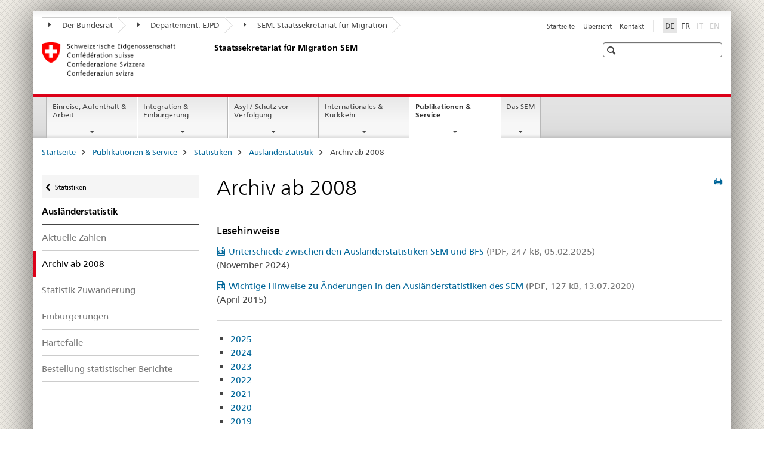

--- FILE ---
content_type: text/html;charset=utf-8
request_url: https://www.bj.admin.ch/sem/de/home/publiservice/statistik/auslaenderstatistik/archiv.html
body_size: 10338
content:

<!DOCTYPE HTML>
<!--[if lt IE 7 ]> <html lang="de" class="no-js ie6 oldie"> <![endif]-->
<!--[if IE 7 ]> <html lang="de" class="no-js ie7 oldie"> <![endif]-->
<!--[if IE 8 ]> <html lang="de" class="no-js ie8 oldie"> <![endif]-->
<!--[if IE 9 ]> <html lang="de" class="no-js ie9"> <![endif]-->
<!--[if gt IE 9 ]><!--><html lang="de" class="no-js no-ie"> <!--<![endif]-->


    
<head>
    
    


	
	
		<title>Archiv ab 2008</title>
	
	


<meta charset="utf-8" />
<meta http-equiv="X-UA-Compatible" content="IE=edge" />
<meta name="viewport" content="width=device-width, initial-scale=1.0" />
<meta http-equiv="cleartype" content="on" />


	<meta name="msapplication-TileColor" content="#ffffff"/>
	<meta name="msapplication-TileImage" content="/etc/designs/core/frontend/guidelines/img/ico/mstile-144x144.png"/>
	<meta name="msapplication-config" content="/etc/designs/core/frontend/guidelines/img/ico/browserconfig.xml"/>



	
	
		
	


	<meta name="keywords" content="Artikel" />




<meta name="language" content="de" />
<meta name="author" content="Staatssekretariat für Migration " />




	<!-- current page in other languages -->
	
		<link rel="alternate" type="text/html" href="/sem/de/home/publiservice/statistik/auslaenderstatistik/archiv.html" hreflang="de" lang="de"/>
	
		<link rel="alternate" type="text/html" href="/sem/fr/home/publiservice/statistik/auslaenderstatistik/archiv.html" hreflang="fr" lang="fr"/>
	




	<meta name="twitter:card" content="summary"/>
	
	
		<meta property="og:url" content="https://www.fedpol.admin.ch/sem/de/home/publiservice/statistik/auslaenderstatistik/archiv.html"/>
	
	<meta property="og:type" content="article"/>
	
		<meta property="og:title" content="Archiv ab 2008"/>
	
	
	






    









	<!--style type="text/css" id="antiClickjack">body{display:none !important;}</style-->
	<script type="text/javascript">

		var styleElement = document.createElement('STYLE');
		styleElement.setAttribute('id', 'antiClickjack');
		styleElement.setAttribute('type', 'text/css');
		styleElement.innerHTML = 'body {display:none !important;}';
		document.getElementsByTagName('HEAD')[0].appendChild(styleElement);

		if (self === top) {
			var antiClickjack = document.getElementById("antiClickjack");
			antiClickjack.parentNode.removeChild(antiClickjack);
		} else {
			top.location = self.location;
		}
	</script>




<script src="/etc.clientlibs/clientlibs/granite/jquery.min.js"></script>
<script src="/etc.clientlibs/clientlibs/granite/utils.min.js"></script>



	<script>
		Granite.I18n.init({
			locale: "de",
			urlPrefix: "/libs/cq/i18n/dict."
		});
	</script>



	<link rel="stylesheet" href="/etc/designs/core/frontend/guidelines.min.css" type="text/css">

	<link rel="stylesheet" href="/etc/designs/core/frontend/modules.min.css" type="text/css">

	
	<link rel="shortcut icon" href="/etc/designs/core/frontend/guidelines/img/ico/favicon.ico">
	<link rel="apple-touch-icon" sizes="57x57" href="/etc/designs/core/frontend/guidelines/img/ico/apple-touch-icon-57x57.png"/>
	<link rel="apple-touch-icon" sizes="114x114" href="/etc/designs/core/frontend/guidelines/img/ico/apple-touch-icon-114x114.png"/>
	<link rel="apple-touch-icon" sizes="72x72" href="/etc/designs/core/frontend/guidelines/img/ico/apple-touch-icon-72x72.png"/>
	<link rel="apple-touch-icon" sizes="144x144" href="/etc/designs/core/frontend/guidelines/img/ico/apple-touch-icon-144x144.png"/>
	<link rel="apple-touch-icon" sizes="60x60" href="/etc/designs/core/frontend/guidelines/img/ico/apple-touch-icon-60x60.png"/>
	<link rel="apple-touch-icon" sizes="120x120" href="/etc/designs/core/frontend/guidelines/img/ico/apple-touch-icon-120x120.png"/>
	<link rel="apple-touch-icon" sizes="76x76" href="/etc/designs/core/frontend/guidelines/img/ico/apple-touch-icon-76x76.png"/>
	<link rel="icon" type="image/png" href="/etc/designs/core/frontend/guidelines/img/ico/favicon-96x96.png" sizes="96x96"/>
	<link rel="icon" type="image/png" href="/etc/designs/core/frontend/guidelines/img/ico/favicon-16x16.png" sizes="16x16"/>
	<link rel="icon" type="image/png" href="/etc/designs/core/frontend/guidelines/img/ico/favicon-32x32.png" sizes="32x32"/>







	<!--[if lt IE 9]>
		<script src="https://cdnjs.cloudflare.com/polyfill/v2/polyfill.js?version=4.8.0"></script>
	<![endif]-->



    



    
        

	

    

</head>


    

<body class="mod mod-layout   skin-layout-template-contentpagewide" data-glossary="/sem/de/home.glossaryjs.json">

<div class="mod mod-overviewpage">
<ul class="access-keys" role="navigation">
    <li><a href="/sem/de/home.html" accesskey="0">Homepage</a></li>
    
    <li><a href="#main-navigation" accesskey="1">Main navigation</a></li>
    
    
    <li><a href="#content" accesskey="2">Content area</a></li>
    
    
    <li><a href="#site-map" accesskey="3">Sitemap</a></li>
    
    
    <li><a href="#search-field" accesskey="4">Search</a></li>
    
</ul>
</div>

<!-- begin: container -->
<div class="container container-main">

    


<header style="background-size: cover; background-image:" role="banner">
	

	<div class="clearfix">
		
			


	



	<nav class="navbar treecrumb pull-left">

		
		
			<h2 class="sr-only">Staatssekretariat für Migration SEM</h2>
		

		
			
				<ul class="nav navbar-nav">
				

						

						
						<li class="dropdown">
							
							
								
									<a id="federalAdministration-dropdown" href="#" aria-label="Der Bundesrat" class="dropdown-toggle" data-toggle="dropdown"><span class="icon icon--right"></span> Der Bundesrat</a>
								
								
							

							
								
								<ul class="dropdown-menu" role="menu" aria-labelledby="federalAdministration-dropdown">
									
										
										<li class="dropdown-header">
											
												
													<a href="https://www.admin.ch/" aria-label="Bundesverwaltung admin.ch" target="_blank" title="">Bundesverwaltung admin.ch</a>
												
												
											

											
											
												
													<ul>
														<li>
															
																
																
																
																	<a href="https://www.bk.admin.ch/" aria-label="BK: Schweizerische Bundeskanzlei" target="_blank" title=""> BK: Schweizerische Bundeskanzlei</a>
																
															
														</li>
													</ul>
												
											
												
													<ul>
														<li>
															
																
																
																
																	<a href="https://www.eda.admin.ch/" aria-label="EDA: Eidgenössisches Departement für auswärtige Angelegenheiten" target="_blank" title=""> EDA: Eidgenössisches Departement für auswärtige Angelegenheiten</a>
																
															
														</li>
													</ul>
												
											
												
													<ul>
														<li>
															
																
																
																
																	<a href="https://www.edi.admin.ch/" aria-label="EDI: Eidgenössisches Department des Innern" target="_blank" title=""> EDI: Eidgenössisches Department des Innern</a>
																
															
														</li>
													</ul>
												
											
												
													<ul>
														<li>
															
																
																
																
																	<a href="https://www.ejpd.admin.ch/" aria-label="EJPD: Eidgenössisches Justiz- und Polizeidepartment" target="_blank" title=""> EJPD: Eidgenössisches Justiz- und Polizeidepartment</a>
																
															
														</li>
													</ul>
												
											
												
													<ul>
														<li>
															
																
																
																
																	<a href="https://www.vbs.admin.ch/" aria-label="VBS: Eidgenössisches Department für Verteidigung, Bevölkerungsschutz und Sport" target="_blank" title=""> VBS: Eidgenössisches Department für Verteidigung, Bevölkerungsschutz und Sport</a>
																
															
														</li>
													</ul>
												
											
												
													<ul>
														<li>
															
																
																
																
																	<a href="https://www.efd.admin.ch/" aria-label="EFD: Eidgenössisches Finanzdepartement" target="_blank" title=""> EFD: Eidgenössisches Finanzdepartement</a>
																
															
														</li>
													</ul>
												
											
												
													<ul>
														<li>
															
																
																
																
																	<a href="https://www.wbf.admin.ch/" aria-label="WBF: Eidgenössisches Departement für Wirtschaft, Bildung und Forschung" target="_blank" title=""> WBF: Eidgenössisches Departement für Wirtschaft, Bildung und Forschung</a>
																
															
														</li>
													</ul>
												
											
												
													<ul>
														<li>
															
																
																
																
																	<a href="https://www.uvek.admin.ch/" aria-label="UVEK: Eidgenössisches Department für Umwelt, Verkehr, Energie und Kommunikation" target="_blank" title=""> UVEK: Eidgenössisches Department für Umwelt, Verkehr, Energie und Kommunikation</a>
																
															
														</li>
													</ul>
												
											
										</li>
									
								</ul>
							
						</li>
					

						

						
						<li class="dropdown">
							
							
								
									<a id="departement-dropdown" href="#" aria-label="Departement: EJPD" class="dropdown-toggle" data-toggle="dropdown"><span class="icon icon--right"></span> Departement: EJPD</a>
								
								
							

							
								
								<ul class="dropdown-menu" role="menu" aria-labelledby="departement-dropdown">
									
										
										<li class="dropdown-header">
											
												
													<a href="/ejpd/de/home.html" aria-label="Departement: EJPD" data-skipextcss="true" target="_blank">Departement: EJPD</a>
												
												
											

											
											
												
													<ul>
														<li>
															
																
																
																
																	<a href="https://www.bj.admin.ch/" aria-label="BJ: Bundesamt für Justiz" target="_blank" title=""> BJ: Bundesamt für Justiz</a>
																
															
														</li>
													</ul>
												
											
												
													<ul>
														<li>
															
																
																
																
																	<a href="https://www.fedpol.admin.ch/" aria-label="fedpol: Bundesamt für Polizei" target="_blank" title=""> fedpol: Bundesamt für Polizei</a>
																
															
														</li>
													</ul>
												
											
												
													<ul>
														<li>
															
																
																
																
																	<a href="https://www.sem.admin.ch/" aria-label="SEM: Staatssekretariat für Migration" target="_self" title=""> SEM: Staatssekretariat für Migration</a>
																
															
														</li>
													</ul>
												
											
												
													<ul>
														<li>
															
																
																
																
																	<a href="https://www.esbk.admin.ch/" aria-label="ESBK: Eidgenössische Spielbankenkommission" target="_blank" title=""> ESBK: Eidgenössische Spielbankenkommission</a>
																
															
														</li>
													</ul>
												
											
												
													<ul>
														<li>
															
																
																
																
																	<a href="https://www.eschk.admin.ch/" aria-label="ESchK: Eidgenössische Schiedskommission für die Verwertung von Urheberrechten und verwandten Schutzrechten" target="_blank" title=""> ESchK: Eidgenössische Schiedskommission für die Verwertung von Urheberrechten und verwandten Schutzrechten</a>
																
															
														</li>
													</ul>
												
											
												
													<ul>
														<li>
															
																
																
																
																	<a href="https://www.nkvf.admin.ch/" aria-label="NKVF: Nationale Kommission zur Verhütung von Folter" target="_blank" title=""> NKVF: Nationale Kommission zur Verhütung von Folter</a>
																
															
														</li>
													</ul>
												
											
												
													<ul>
														<li>
															
																
																
																
																	<a href="https://www.ige.ch/" aria-label="IGE: Eidgenössisches Intstitut für Geistiges Eigentum" target="_blank" title=""> IGE: Eidgenössisches Intstitut für Geistiges Eigentum</a>
																
															
														</li>
													</ul>
												
											
												
													<ul>
														<li>
															
																
																
																
																	<a href="https://www.isdc.ch/de/" aria-label="SIR: Schweizerisches Institut für Rechtsvergleichung" target="_blank" title=""> SIR: Schweizerisches Institut für Rechtsvergleichung</a>
																
															
														</li>
													</ul>
												
											
												
													<ul>
														<li>
															
																
																
																
																	<a href="https://www.metas.ch/" aria-label="METAS: Eidgenössisches Institut für Metrologie" target="_blank" title=""> METAS: Eidgenössisches Institut für Metrologie</a>
																
															
														</li>
													</ul>
												
											
												
													<ul>
														<li>
															
																
																
																
																	<a href="https://www.rab-asr.ch/" aria-label="RAB: Eidgenössische Revisionsaufsichtsbehörde" target="_blank" title=""> RAB: Eidgenössische Revisionsaufsichtsbehörde</a>
																
															
														</li>
													</ul>
												
											
												
													<ul>
														<li>
															
																
																
																
																	<a href="https://www.isc-ejpd.admin.ch/" aria-label="ISC-EJPD: Informatik Service Center" target="_blank" title=""> ISC-EJPD: Informatik Service Center</a>
																
															
														</li>
													</ul>
												
											
												
													<ul>
														<li>
															
																
																
																
																	<a href="https://www.li.admin.ch/" aria-label="Dienst Überwachung Post- und Fernmeldeverkehr" target="_blank" title=""> Dienst Überwachung Post- und Fernmeldeverkehr</a>
																
															
														</li>
													</ul>
												
											
										</li>
									
								</ul>
							
						</li>
					

						

						
						<li class="dropdown">
							
							
								
								
									<a id="federalOffice-dropdown" href="#" aria-label="SEM: Staatssekretariat für Migration" class="dropdown-toggle"><span class="icon icon--right"></span> SEM: Staatssekretariat für Migration</a>
								
							

							
						</li>
					
				</ul>
			
			
		
	</nav>




		

		
<!-- begin: metanav -->
<section class="nav-services clearfix">
	
	
		


	
	<h2>Archiv ab 2008</h2>

	

		
		

		<nav class="nav-lang">
			<ul>
				
					<li>
						
							
								<a class="active" lang="de" title="Deutsch selected" aria-label="Deutsch selected">DE</a>
							
							
							
						
					</li>
				
					<li>
						
							
							
								<a href="/sem/fr/home/publiservice/statistik/auslaenderstatistik/archiv.html" lang="fr" title="Französisch" aria-label="Französisch">FR</a>
							
							
						
					</li>
				
					<li>
						
							
							
							
								<a class="disabled" lang="it" title="Italienisch" aria-label="Italienisch">IT<span class="sr-only">disabled</span></a>
							
						
					</li>
				
					<li>
						
							
							
							
								<a class="disabled" lang="en" title="Englisch" aria-label="Englisch">EN<span class="sr-only">disabled</span></a>
							
						
					</li>
				
			</ul>
		</nav>

	


		
		

    
        
            
            

                
                <h2 class="sr-only">Service navigation</h2>

                <nav class="nav-service">
                    <ul>
                        
                        
                            <li><a href="/sem/de/home.html" title="Startseite" aria-label="Startseite" data-skipextcss="true">Startseite</a></li>
                        
                            <li><a href="/sem/de/home/sitemap.html" title="&Uuml;bersicht" aria-label="&Uuml;bersicht" data-skipextcss="true">&Uuml;bersicht</a></li>
                        
                            <li><a href="/sem/de/home/sem/kontakt.html" title="Kontakt" aria-label="Kontakt" data-skipextcss="true">Kontakt</a></li>
                        
                    </ul>
                </nav>

            
        
    


	
	
</section>
<!-- end: metanav -->

	</div>

	
		

	
	
		
<div class="mod mod-logo">
    
        
        
            
                <a href="/sem/de/home.html" class="brand  hidden-xs" id="logo" title="Startseite" aria-label="Startseite">
                    
                        
                            <img src="/sem/de/_jcr_content/logo/image.imagespooler.png/1594632078809/logo.png" alt="Staatssekretariat f&#252;r Migration SEM"/>
                        
                        
                    
                    <h2 id="logo-desktop-departement">Staatssekretariat f&uuml;r Migration SEM
                    </h2>
                </a>
                
            
        
    
</div>

	


	

 	
		


	



	
	
		

<div class="mod mod-searchfield">

	
		

		
			

			<!-- begin: sitesearch desktop-->
			<div class="mod mod-searchfield global-search global-search-standard">
				<form action="/sem/de/home/suche.html" class="form-horizontal form-search pull-right">
					<h2 class="sr-only">Suche</h2>
					<label for="search-field" class="sr-only"></label>
					<input id="search-field" name="query" class="form-control search-field" type="text" placeholder=""/>
                    <button class="icon icon--search icon--before" tabindex="0" role="button">
                        <span class="sr-only"></span>
                    </button>
                    <button class="icon icon--close icon--after search-reset" tabindex="0" role="button"><span class="sr-only"></span></button>
					<div class="search-results">
						<div class="search-results-list"></div>
					</div>
				</form>
			</div>
			<!-- end: sitesearch desktop-->

		
	

</div>

	



	

	

 	


</header>



    


	
	
		

<div class="mod mod-mainnavigation">

	<!-- begin: mainnav -->
	<div class="nav-main yamm navbar" id="main-navigation">

		<h2 class="sr-only">
			Hauptnavigation
		</h2>

		
			


<!-- mobile mainnav buttonbar -->
 <section class="nav-mobile">
	<div class="table-row">
		<div class="nav-mobile-header">
			<div class="table-row">
				<span class="nav-mobile-logo">
					
						
						
							<img src="/etc/designs/core/frontend/guidelines/img/swiss.svg" onerror="this.onerror=null; this.src='/etc/designs/core/frontend/guidelines/img/swiss.png'" alt="Staatssekretariat für Migration "/>
						
					
				</span>
				<h2>
					<a href="/sem/de/home.html" title="Startseite" aria-label="Startseite">Staatssekretariat für Migration</a>
				</h2>
			</div>
		</div>
		<div class="table-cell dropdown">
			<a href="#" class="nav-mobile-menu dropdown-toggle" data-toggle="dropdown">
				<span class="icon icon--menu"></span>
			</a>
			<div class="drilldown dropdown-menu" role="menu">
				<div class="drilldown-container">
					<nav class="nav-page-list">
						
							<ul aria-controls="submenu">
								
									
									
										<li>
											
												
												
													<a href="/sem/de/home/themen.html">Einreise, Aufenthalt &amp; Arbeit</a>
												
											
										</li>
									
								
							</ul>
						
							<ul aria-controls="submenu">
								
									
									
										<li>
											
												
												
													<a href="/sem/de/home/integration-einbuergerung.html">Integration &amp; Einbürgerung</a>
												
											
										</li>
									
								
							</ul>
						
							<ul aria-controls="submenu">
								
									
									
										<li>
											
												
												
													<a href="/sem/de/home/asyl.html">Asyl / Schutz vor Verfolgung</a>
												
											
										</li>
									
								
							</ul>
						
							<ul aria-controls="submenu">
								
									
									
										<li>
											
												
												
													<a href="/sem/de/home/international-rueckkehr.html">Internationales &amp; Rückkehr</a>
												
											
										</li>
									
								
							</ul>
						
							<ul aria-controls="submenu">
								
									
									
										<li>
											
												
												
													<a href="/sem/de/home/publiservice.html">Publikationen &amp; Service</a>
												
											
										</li>
									
								
							</ul>
						
							<ul aria-controls="submenu">
								
									
									
										<li>
											
												
												
													<a href="/sem/de/home/sem.html">Das SEM</a>
												
											
										</li>
									
								
							</ul>
						

						<button class="yamm-close-bottom" aria-label="Schliessen">
							<span class="icon icon--top" aria-hidden="true"></span>
						</button>
					</nav>
				</div>
			</div>
		</div>
		<div class="table-cell dropdown">
			<a href="#" class="nav-mobile-menu dropdown-toggle" data-toggle="dropdown">
				<span class="icon icon--search"></span>
			</a>
			<div class="dropdown-menu" role="menu">
				
				



	
		


<div class="mod mod-searchfield">

    
        <div class="mod mod-searchfield global-search global-search-mobile">
            <form action="/sem/de/home/suche.html" class="form  mod-searchfield-mobile" role="form">
                <h2 class="sr-only">Suche</h2>
                <label for="search-field-phone" class="sr-only">
                    
                </label>
                <input id="search-field-phone" name="query" class="search-input form-control" type="text" placeholder=""/>
                <button class="icon icon--search icon--before" tabindex="0" role="button">
                    <span class="sr-only"></span>
                </button>
                <button class="icon icon--close icon--after search-reset" tabindex="0" role="button"><span class="sr-only"></span></button>

                <div class="search-results">
                    <div class="search-results-list"></div>
                </div>
            </form>
        </div>
    

</div>

	
	


				
			</div>
		</div>
	</div>
</section>

		

		
		<ul class="nav navbar-nav" aria-controls="submenu">

			
			

				
                
				

				<li class="dropdown yamm-fw  ">
					
						
			      		
							<a href="/sem/de/home/themen.html" aria-label="Einreise, Aufenthalt &amp; Arbeit" class="dropdown-toggle" data-toggle="dropdown" data-url="/sem/de/home/themen/_jcr_content/par.html">Einreise, Aufenthalt &amp; Arbeit</a>
							
							<ul class="dropdown-menu" role="menu" aria-controls="submenu">
								<li>
									<div class="yamm-content container-fluid">
										<div class="row">
											<div class="col-sm-12">
												<button class="yamm-close btn btn-link icon icon--after icon--close pull-right">Schliessen</button>
											</div>
										</div>
										<div class="row">
											<div class="col-md-12 main-column">

											</div>
										</div>
										<br><br><br>
										<button class="yamm-close-bottom" aria-label="Schliessen"><span class="icon icon--top"></span></button>
									</div>
								</li>
							</ul>
						
					
				</li>
			

				
                
				

				<li class="dropdown yamm-fw  ">
					
						
			      		
							<a href="/sem/de/home/integration-einbuergerung.html" aria-label="Integration &amp; Einbürgerung" class="dropdown-toggle" data-toggle="dropdown" data-url="/sem/de/home/integration-einbuergerung/_jcr_content/par.html">Integration &amp; Einbürgerung</a>
							
							<ul class="dropdown-menu" role="menu" aria-controls="submenu">
								<li>
									<div class="yamm-content container-fluid">
										<div class="row">
											<div class="col-sm-12">
												<button class="yamm-close btn btn-link icon icon--after icon--close pull-right">Schliessen</button>
											</div>
										</div>
										<div class="row">
											<div class="col-md-12 main-column">

											</div>
										</div>
										<br><br><br>
										<button class="yamm-close-bottom" aria-label="Schliessen"><span class="icon icon--top"></span></button>
									</div>
								</li>
							</ul>
						
					
				</li>
			

				
                
				

				<li class="dropdown yamm-fw  ">
					
						
			      		
							<a href="/sem/de/home/asyl.html" aria-label="Asyl / Schutz vor Verfolgung" class="dropdown-toggle" data-toggle="dropdown" data-url="/sem/de/home/asyl/_jcr_content/par.html">Asyl / Schutz vor Verfolgung</a>
							
							<ul class="dropdown-menu" role="menu" aria-controls="submenu">
								<li>
									<div class="yamm-content container-fluid">
										<div class="row">
											<div class="col-sm-12">
												<button class="yamm-close btn btn-link icon icon--after icon--close pull-right">Schliessen</button>
											</div>
										</div>
										<div class="row">
											<div class="col-md-12 main-column">

											</div>
										</div>
										<br><br><br>
										<button class="yamm-close-bottom" aria-label="Schliessen"><span class="icon icon--top"></span></button>
									</div>
								</li>
							</ul>
						
					
				</li>
			

				
                
				

				<li class="dropdown yamm-fw  ">
					
						
			      		
							<a href="/sem/de/home/international-rueckkehr.html" aria-label="Internationales &amp; Rückkehr" class="dropdown-toggle" data-toggle="dropdown" data-url="/sem/de/home/international-rueckkehr/_jcr_content/par.html">Internationales &amp; Rückkehr</a>
							
							<ul class="dropdown-menu" role="menu" aria-controls="submenu">
								<li>
									<div class="yamm-content container-fluid">
										<div class="row">
											<div class="col-sm-12">
												<button class="yamm-close btn btn-link icon icon--after icon--close pull-right">Schliessen</button>
											</div>
										</div>
										<div class="row">
											<div class="col-md-12 main-column">

											</div>
										</div>
										<br><br><br>
										<button class="yamm-close-bottom" aria-label="Schliessen"><span class="icon icon--top"></span></button>
									</div>
								</li>
							</ul>
						
					
				</li>
			

				
                
				

				<li class="dropdown yamm-fw  current">
					
						
			      		
							<a href="/sem/de/home/publiservice.html" aria-label="Publikationen &amp; Service" class="dropdown-toggle" data-toggle="dropdown" data-url="/sem/de/home/publiservice/_jcr_content/par.html">Publikationen &amp; Service<span class="sr-only">current page</span></a>
							
							<ul class="dropdown-menu" role="menu" aria-controls="submenu">
								<li>
									<div class="yamm-content container-fluid">
										<div class="row">
											<div class="col-sm-12">
												<button class="yamm-close btn btn-link icon icon--after icon--close pull-right">Schliessen</button>
											</div>
										</div>
										<div class="row">
											<div class="col-md-12 main-column">

											</div>
										</div>
										<br><br><br>
										<button class="yamm-close-bottom" aria-label="Schliessen"><span class="icon icon--top"></span></button>
									</div>
								</li>
							</ul>
						
					
				</li>
			

				
                
				

				<li class="dropdown yamm-fw  ">
					
						
			      		
							<a href="/sem/de/home/sem.html" aria-label="Das SEM" class="dropdown-toggle" data-toggle="dropdown" data-url="/sem/de/home/sem/_jcr_content/par.html">Das SEM</a>
							
							<ul class="dropdown-menu" role="menu" aria-controls="submenu">
								<li>
									<div class="yamm-content container-fluid">
										<div class="row">
											<div class="col-sm-12">
												<button class="yamm-close btn btn-link icon icon--after icon--close pull-right">Schliessen</button>
											</div>
										</div>
										<div class="row">
											<div class="col-md-12 main-column">

											</div>
										</div>
										<br><br><br>
										<button class="yamm-close-bottom" aria-label="Schliessen"><span class="icon icon--top"></span></button>
									</div>
								</li>
							</ul>
						
					
				</li>
			
		</ul>
	</div>
</div>

	



    

<!-- begin: main -->
<div class="container-fluid hidden-xs">
	<div class="row">
		<div class="col-sm-12">
			
	


<div class="mod mod-breadcrumb">
	<h2 id="br1" class="sr-only">Seitenpfad (Breadcrumb)</h2>
	<ol class="breadcrumb" role="menu" aria-labelledby="br1">
		
			<li><a href="/sem/de/home.html" title="Startseite" aria-label="Startseite">Startseite</a><span class="icon icon--greater"></span></li>
		
			<li><a href="/sem/de/home/publiservice.html" title="Publikationen &amp; Service" aria-label="Publikationen &amp; Service">Publikationen &amp; Service</a><span class="icon icon--greater"></span></li>
		
			<li><a href="/sem/de/home/publiservice/statistik.html" title="Statistiken" aria-label="Statistiken">Statistiken</a><span class="icon icon--greater"></span></li>
		
			<li><a href="/sem/de/home/publiservice/statistik/auslaenderstatistik.html" title="Ausl&auml;nderstatistik" aria-label="Ausl&auml;nderstatistik">Ausl&auml;nderstatistik</a><span class="icon icon--greater"></span></li>
		
		<li class="active" role="presentation">Archiv ab 2008</li>
	</ol>
</div>

	
		</div>
	</div>
</div>



	
	
		<div class="container-fluid">
			

<div class="row">
	<div class="col-sm-4 col-md-3 drilldown">
		

<div class="mod mod-leftnavigation">

		<a href="#collapseSubNav" data-toggle="collapse" class="collapsed visible-xs">Unternavigation</a>
		<div class="drilldown-container">
			<nav class="nav-page-list">
				
					<a href="/sem/de/home/publiservice/statistik.html" class="icon icon--before icon--less visible-xs">Zurück</a>

					<a href="/sem/de/home/publiservice/statistik.html" class="icon icon--before icon--less"><span class="sr-only">Zurück </span>Statistiken</a>
				
				<ul>
					
						
							
							
								<li class="list-emphasis">
									<a href="/sem/de/home/publiservice/statistik/auslaenderstatistik.html">Ausländerstatistik</a>
								</li>
							
						
					

					
					
					

					
						
							
							
								
									
									
										<li>
											<a href="/sem/de/home/publiservice/statistik/auslaenderstatistik/aktuell.html">Aktuelle Zahlen</a>
										</li>
									
								
							
						
					
						
							
								<li class="active">
									Archiv ab 2008 <span class="sr-only">selected</span>
								</li>
							
							
						
					
						
							
							
								
									
									
										<li>
											<a href="/sem/de/home/publiservice/statistik/auslaenderstatistik/monitor.html">Statistik Zuwanderung</a>
										</li>
									
								
							
						
					
						
							
							
								
									
									
										<li>
											<a href="/sem/de/home/publiservice/statistik/auslaenderstatistik/einbuergerungen.html">Einbürgerungen</a>
										</li>
									
								
							
						
					
						
							
							
								
									
									
										<li>
											<a href="/sem/de/home/publiservice/statistik/auslaenderstatistik/haertefaelle.html">Härtefälle</a>
										</li>
									
								
							
						
					
						
							
							
								
									
									
										<li>
											<a href="/sem/de/home/publiservice/statistik/auslaenderstatistik/bestellung_statistiken.html">Bestellung statistischer Berichte</a>
										</li>
									
								
							
						
					
				</ul>
			</nav>
		</div>

</div>

	</div>
	<div class="col-sm-8 col-md-9 main-column main-content js-glossary-context" id="content">
    	

<div class="visible-xs visible-sm">
	<p><a href="#context-sidebar" class="icon icon--before icon--root">Navigation</a></p>
</div>

<div class="contentHead">
	



<div class="mod mod-backtooverview">
	
</div>


	
	


	
	
		<a href="javascript:$.printPreview.printPreview()" onclick="" class="icon icon--before icon--print pull-right" title="Seite drucken"></a>
	




	
	

<div class="mod mod-contentpage">
    <h1 class="text-inline">Archiv ab 2008</h1>
</div>

</div>	












    

        

        <div class="mod mod-reference">
            
                
                    <div class="cq-dd-paragraph">






    <div class="multilist " id="id_42999a7efef729a41a2b1c705166427f-box">

        
            <h3>
                
                    
                    Lesehinweise
                
            </h3>
        

        

        <div class="" id="id_42999a7efef729a41a2b1c705166427f-box-content">
            <ul class="list-unstyled ">
                
                    <li class="">
                        
                        
                        
                        
                        <a href="/dam/sem/de/data/publiservice/statistik/auslaenderstatistik/faktenblatt-unterschiede-statistiken.pdf.download.pdf/faktenblatt-unterschiede-statistiken-d.pdf" title="Unterschiede zwischen den Ausländerstatistiken SEM und BFS" class="icon icon--before icon--pdf">Unterschiede zwischen den Ausländerstatistiken SEM und BFS<span class="text-dimmed"> (PDF, 247 kB, 05.02.2025)</span></a></a>
                        
                            <p>(November 2024)</p>
                        
                    </li>
                
                    <li class="line">
                        
                        
                        
                        
                        <a href="/dam/sem/de/data/publiservice/statistik/auslaenderstatistik/auslaenderstatistik-lesehinweise-d.pdf.download.pdf/auslaenderstatistik-lesehinweise-d.pdf" title="Wichtige Hinweise zu Änderungen in den Ausländerstatistiken des SEM" class="icon icon--before icon--pdf">Wichtige Hinweise zu Änderungen in den Ausländerstatistiken des SEM<span class="text-dimmed"> (PDF, 127 kB, 13.07.2020)</span></a></a>
                        
                            <p>(April 2015)</p>
                        
                    </li>
                
            </ul>

            
        </div>

    </div>
    <link rel="stylesheet" href="/etc/designs/core/frontend/modules/multilist.min.css" type="text/css">
<script src="/etc/designs/core/frontend/modules/multilist.min.js"></script>


    <script type="text/javascript">
        $(document).ready(function () {
            Namics.multilist.init();
        });
    </script>



</div>
                
                
            

            

            
        </div>
    
    

<div class="mod mod-separator">
	<hr/>
</div>


<div class="mod mod-linklist">
	
	



	
		
		
			
			
			
				
				
					<ul >
						
							<li>
								
									
									
										<a href="/sem/de/home/publiservice/statistik/auslaenderstatistik/archiv/2025.html" title="2025" aria-label="2025">2025</a>
									
								
							</li>
						
							<li>
								
									
									
										<a href="/sem/de/home/publiservice/statistik/auslaenderstatistik/archiv/2024.html" title="2024" aria-label="2024">2024</a>
									
								
							</li>
						
							<li>
								
									
									
										<a href="/sem/de/home/publiservice/statistik/auslaenderstatistik/archiv/2023.html" title="2023" aria-label="2023">2023</a>
									
								
							</li>
						
							<li>
								
									
									
										<a href="/sem/de/home/publiservice/statistik/auslaenderstatistik/archiv/2022.html" title="2022" aria-label="2022">2022</a>
									
								
							</li>
						
							<li>
								
									
									
										<a href="/sem/de/home/publiservice/statistik/auslaenderstatistik/archiv/2021.html" title="2021" aria-label="2021">2021</a>
									
								
							</li>
						
							<li>
								
									
									
										<a href="/sem/de/home/publiservice/statistik/auslaenderstatistik/archiv/2020.html" title="2020" aria-label="2020">2020</a>
									
								
							</li>
						
							<li>
								
									
									
										<a href="/sem/de/home/publiservice/statistik/auslaenderstatistik/archiv/2019.html" title="2019" aria-label="2019">2019</a>
									
								
							</li>
						
							<li>
								
									
									
										<a href="/sem/de/home/publiservice/statistik/auslaenderstatistik/archiv/2018.html" title="2018" aria-label="2018">2018</a>
									
								
							</li>
						
							<li>
								
									
									
										<a href="/sem/de/home/publiservice/statistik/auslaenderstatistik/archiv/2017.html" title="2017" aria-label="2017">2017</a>
									
								
							</li>
						
							<li>
								
									
									
										<a href="/sem/de/home/publiservice/statistik/auslaenderstatistik/archiv/2016.html" title="2016" aria-label="2016">2016</a>
									
								
							</li>
						
							<li>
								
									
									
										<a href="/sem/de/home/publiservice/statistik/auslaenderstatistik/archiv/2015.html" title="2015" aria-label="2015">2015</a>
									
								
							</li>
						
							<li>
								
									
									
										<a href="/sem/de/home/publiservice/statistik/auslaenderstatistik/archiv/2014.html" title="2014" aria-label="2014">2014</a>
									
								
							</li>
						
							<li>
								
									
									
										<a href="/sem/de/home/publiservice/statistik/auslaenderstatistik/archiv/2013.html" title="2013" aria-label="2013">2013</a>
									
								
							</li>
						
							<li>
								
									
									
										<a href="/sem/de/home/publiservice/statistik/auslaenderstatistik/archiv/2012.html" title="2012" aria-label="2012">2012</a>
									
								
							</li>
						
							<li>
								
									
									
										<a href="/sem/de/home/publiservice/statistik/auslaenderstatistik/archiv/2011.html" title="2011" aria-label="2011">2011</a>
									
								
							</li>
						
							<li>
								
									
									
										<a href="/sem/de/home/publiservice/statistik/auslaenderstatistik/archiv/2010.html" title="2010" aria-label="2010">2010</a>
									
								
							</li>
						
							<li>
								
									
									
										<a href="/sem/de/home/publiservice/statistik/auslaenderstatistik/archiv/2009.html" title="2009" aria-label="2009">2009</a>
									
								
							</li>
						
							<li>
								
									
									
										<a href="/sem/de/home/publiservice/statistik/auslaenderstatistik/archiv/2008.html" title="2008" aria-label="2008">2008</a>
									
								
							</li>
						
					</ul>
				
			
			
		
	



	
</div>

<div class="mod mod-textimage">
    
<div class="clearfix">
    
        
        

            
                
                
                    
                
            
            
            
            <p>&nbsp;&nbsp; &nbsp;</p>

            
        
    
</div>

</div>



    
        
    


		






<div class="mod mod-backtooverview">
	
</div>




<div class="clearfix">
	





	
	
	
		
	






	<p class="pull-left">
		
		

		
			<small>
				<span class="text-dimmed">Letzte Änderung&nbsp;07.03.2019</span>
			</small>
		
	</p>


	
	


	<p class="pull-right">
		<small>
			
				<a href="#" class="icon icon--before icon--power hidden-print">
					Zum Seitenanfang
				</a>
			
		</small>
	</p>
 
</div>


	

    </div>

</div>

		</div>
	

<!-- end: main -->


    <span class="visible-print">https://www.fedpol.admin.ch/content/sem/de/home/publiservice/statistik/auslaenderstatistik/archiv.html</span>

    
<footer role="contentinfo">
	<h2 class="sr-only">Footer</h2>

  

  
	<a name="context-sidebar"></a>
  

  
  

  	

    
        
            <div class="container-fluid footer-service">
                <h3>Staatssekretariat für Migration </h3>
                <nav>
                    <ul>
                        
                        
                            <li><a href="/sem/de/home.html" title="Startseite" aria-label="Startseite">Startseite</a></li>
                        
                            <li><a href="/sem/de/home/sitemap.html" title="&Uuml;bersicht" aria-label="&Uuml;bersicht">&Uuml;bersicht</a></li>
                        
                            <li><a href="/sem/de/home/sem/kontakt.html" title="Kontakt" aria-label="Kontakt">Kontakt</a></li>
                        
                    </ul>
                </nav>
            </div>
        
    



	

    	
			
			
				
					
<div class="site-map">
	<h2 class="sr-only">Footer</h2>

	<a href="#site-map" data-target="#site-map" data-toggle="collapse" class="site-map-toggle collapsed">Sitemap</a>

	<div class="container-fluid" id="site-map">
		<div class="col-sm-6 col-md-3">
			


<div class="mod mod-linklist">
	
	



	
		
		
			
				
					
						
					
					
				

				
					
					
						<h3>Einreise, Aufenthalt &amp; Arbeit</h3>
					
				

			
			
			
				
				
					<ul class="list-unstyled">
						
							<li>
								
									
										<a href="/sem/de/home/themen/einreise.html" title="Einreise" aria-label="Einreise" data-skipextcss="true">Einreise</a>
									
									
								
							</li>
						
							<li>
								
									
										<a href="/sem/de/home/themen/aufenthalt.html" title="Aufenthalt" aria-label="Aufenthalt" data-skipextcss="true">Aufenthalt</a>
									
									
								
							</li>
						
							<li>
								
									
										<a href="/sem/de/home/themen/arbeit.html" title="Arbeit" aria-label="Arbeit" data-skipextcss="true">Arbeit</a>
									
									
								
							</li>
						
							<li>
								
									
										<a href="/sem/de/home/themen/fza_schweiz-eu-efta.html" title="Personenfreiz&uuml;gigkeit Schweiz &ndash; EU/EFTA" aria-label="Personenfreiz&uuml;gigkeit Schweiz &ndash; EU/EFTA" data-skipextcss="true">Personenfreiz&uuml;gigkeit Schweiz &ndash; EU/EFTA</a>
									
									
								
							</li>
						
							<li>
								
									
										<a href="/sem/de/home/themen/auslandaufenthalt.html" title="Auslandaufenthalt" aria-label="Auslandaufenthalt" data-skipextcss="true">Auslandaufenthalt</a>
									
									
								
							</li>
						
					</ul>
				
			
			
		
	



	
</div>

		</div>
		<div class="col-sm-6 col-md-3">
			


<div class="mod mod-linklist">
	
	



	
		
		
			
				
					
						
					
					
				

				
					
					
						<h3>Integration &amp; Einbürgerung</h3>
					
				

			
			
			
				
				
					<ul class="list-unstyled">
						
							<li>
								
									
										<a href="/sem/de/home/integration-einbuergerung/integrationsfoerderung.html" title="Integrationsf&ouml;rderung" aria-label="Integrationsf&ouml;rderung" data-skipextcss="true">Integrationsf&ouml;rderung</a>
									
									
								
							</li>
						
							<li>
								
									
										<a href="/sem/de/home/integration-einbuergerung/innovation.html" title="Innovation im Integrationsbereich" aria-label="Innovation im Integrationsbereich" data-skipextcss="true">Innovation im Integrationsbereich</a>
									
									
								
							</li>
						
							<li>
								
									
										<a href="/sem/de/home/integration-einbuergerung/mein-beitrag.html" title="Mein Beitrag zur Integration" aria-label="Mein Beitrag zur Integration" data-skipextcss="true">Mein Beitrag zur Integration</a>
									
									
								
							</li>
						
							<li>
								
									
										<a href="/sem/de/home/integration-einbuergerung/schweizer-werden.html" title="Wie werde ich Schweizerin/Schweizer" aria-label="Wie werde ich Schweizerin/Schweizer" data-skipextcss="true">Wie werde ich Schweizerin/Schweizer</a>
									
									
								
							</li>
						
					</ul>
				
			
			
		
	



	
</div>

		</div>
		<div class="col-sm-6 col-md-3">
			


<div class="mod mod-linklist">
	
	



	
		
		
			
				
					
						
					
					
				

				
					
					
						<h3>Asyl / Schutz vor Verfolgung</h3>
					
				

			
			
			
				
				
					<ul class="list-unstyled">
						
							<li>
								
									
										<a href="/sem/de/home/asyl/asyl.html" title="Asyl / Schutz vor Verfolgung" aria-label="Asyl / Schutz vor Verfolgung" data-skipextcss="true">Asyl / Schutz vor Verfolgung</a>
									
									
								
							</li>
						
							<li>
								
									
										<a href="/sem/de/home/asyl/asylverfahren.html" title="Das Asylverfahren" aria-label="Das Asylverfahren" data-skipextcss="true">Das Asylverfahren</a>
									
									
								
							</li>
						
							<li>
								
									
										<a href="/sem/de/home/asyl/menschenhandel.html" title="Menschenhandel" aria-label="Menschenhandel" data-skipextcss="true">Menschenhandel</a>
									
									
								
							</li>
						
							<li>
								
									
										<a href="/sem/de/home/asyl/ukraine.html" title="Informationen f&uuml;r Gefl&uuml;chtete aus der Ukraine" aria-label="Informationen f&uuml;r Gefl&uuml;chtete aus der Ukraine" data-skipextcss="true">Informationen f&uuml;r Gefl&uuml;chtete aus der Ukraine</a>
									
									
								
							</li>
						
							<li>
								
									
										<a href="/sem/de/home/asyl/syrien.html" title="Informationen zu Syrien" aria-label="Informationen zu Syrien" data-skipextcss="true">Informationen zu Syrien</a>
									
									
								
							</li>
						
							<li>
								
									
										<a href="/sem/de/home/asyl/dublin.html" title="Dublin-Verordnung" aria-label="Dublin-Verordnung" data-skipextcss="true">Dublin-Verordnung</a>
									
									
								
							</li>
						
							<li>
								
									
										<a href="/sem/de/home/asyl/sozialhilfesubventionen.html" title="Subventionen im Sozial- und Nothilfebereich" aria-label="Subventionen im Sozial- und Nothilfebereich" data-skipextcss="true">Subventionen im Sozial- und Nothilfebereich</a>
									
									
								
							</li>
						
							<li>
								
									
										<a href="/sem/de/home/asyl/resettlement.html" title="Resettlement" aria-label="Resettlement" data-skipextcss="true">Resettlement</a>
									
									
								
							</li>
						
					</ul>
				
			
			
		
	



	
</div>

		</div>
		<div class="col-sm-6 col-md-3">
			


<div class="mod mod-linklist">
	
	



	
		
		
			
				
					
						
					
					
				

				
					
					
						<h3>Internationales &amp; Rückkehr</h3>
					
				

			
			
			
				
				
					<ul class="list-unstyled">
						
							<li>
								
									
										<a href="/sem/de/home/international-rueckkehr/ch-migrationsaussenpolitik.html" title="Schweizerische Migrationsaussenpolitik" aria-label="Schweizerische Migrationsaussenpolitik" data-skipextcss="true">Schweizerische Migrationsaussenpolitik</a>
									
									
								
							</li>
						
							<li>
								
									
										<a href="/sem/de/home/international-rueckkehr/kollab-eu-efta.html" title="Zusammenarbeit EU/EFTA" aria-label="Zusammenarbeit EU/EFTA" data-skipextcss="true">Zusammenarbeit EU/EFTA</a>
									
									
								
							</li>
						
							<li>
								
									
										<a href="/sem/de/home/international-rueckkehr/kollab-international.html" title="Internationale Zusammenarbeit" aria-label="Internationale Zusammenarbeit" data-skipextcss="true">Internationale Zusammenarbeit</a>
									
									
								
							</li>
						
							<li>
								
									
										<a href="/sem/de/home/international-rueckkehr/kollab-multilateral.html" title="Multilaterale Zusammenarbeit" aria-label="Multilaterale Zusammenarbeit" data-skipextcss="true">Multilaterale Zusammenarbeit</a>
									
									
								
							</li>
						
							<li>
								
									
										<a href="/sem/de/home/international-rueckkehr/herkunftslaender.html" title="Herkunftsl&auml;nderinformationen" aria-label="Herkunftsl&auml;nderinformationen" data-skipextcss="true">Herkunftsl&auml;nderinformationen</a>
									
									
								
							</li>
						
							<li>
								
									
										<a href="/sem/de/home/international-rueckkehr/rueckkehrhilfe.html" title="R&uuml;ckkehrhilfe" aria-label="R&uuml;ckkehrhilfe" data-skipextcss="true">R&uuml;ckkehrhilfe</a>
									
									
								
							</li>
						
							<li>
								
									
										<a href="/sem/de/home/international-rueckkehr/rueckkehr.html" title="R&uuml;ckkehr" aria-label="R&uuml;ckkehr" data-skipextcss="true">R&uuml;ckkehr</a>
									
									
								
							</li>
						
					</ul>
				
			
			
		
	



	
</div>

		</div>
		<div class="col-sm-6 col-md-3">
			


<div class="mod mod-linklist">
	
	



	
		
		
			
				
					
						
					
					
				

				
					
					
						<h3>Publikationen &amp; Service</h3>
					
				

			
			
			
				
				
					<ul class="list-unstyled">
						
							<li>
								
									
										<a href="/sem/de/home/publiservice/publikationen.html" title="Publikationen" aria-label="Publikationen" data-skipextcss="true">Publikationen</a>
									
									
								
							</li>
						
							<li>
								
									
										<a href="/sem/de/home/publiservice/video.html" title="Videos" aria-label="Videos" data-skipextcss="true">Videos</a>
									
									
								
							</li>
						
							<li>
								
									
										<a href="/sem/de/home/publiservice/berichte.html" title="Berichte" aria-label="Berichte" data-skipextcss="true">Berichte</a>
									
									
								
							</li>
						
							<li>
								
									
										<a href="/sem/de/home/publiservice/statistik.html" title="Statistiken" aria-label="Statistiken" data-skipextcss="true">Statistiken</a>
									
									
								
							</li>
						
							<li>
								
									
										<a href="/sem/de/home/publiservice/weisungen-kreisschreiben.html" title="Weisungen und Kreisschreiben" aria-label="Weisungen und Kreisschreiben" data-skipextcss="true">Weisungen und Kreisschreiben</a>
									
									
								
							</li>
						
							<li>
								
									
										<a href="/sem/de/home/publiservice/service.html" title="Service" aria-label="Service" data-skipextcss="true">Service</a>
									
									
								
							</li>
						
					</ul>
				
			
			
		
	



	
</div>

		</div>
		<div class="col-sm-6 col-md-3">
			


<div class="mod mod-linklist">
	
	



	
		
		
			
				
					
						
					
					
				

				
					
					
						<h3>Das SEM</h3>
					
				

			
			
			
				
				
					<ul class="list-unstyled">
						
							<li>
								
									
										<a href="/sem/de/home/sem/aktuell.html" title="Aktuelle Themen" aria-label="Aktuelle Themen" data-skipextcss="true">Aktuelle Themen</a>
									
									
								
							</li>
						
							<li>
								
									
										<a href="/sem/de/home/sem/medien.html" title="Medien" aria-label="Medien" data-skipextcss="true">Medien</a>
									
									
								
							</li>
						
							<li>
								
									
										<a href="/sem/de/home/sem/kontakt.html" title="Kontakt" aria-label="Kontakt" data-skipextcss="true">Kontakt</a>
									
									
								
							</li>
						
							<li>
								
									
										<a href="/sem/de/home/sem/sem.html" title="Das SEM" aria-label="Das SEM" data-skipextcss="true">Das SEM</a>
									
									
								
							</li>
						
							<li>
								
									
										<a href="/sem/de/home/sem/arbeitgeber.html" title="SEM als Arbeitgeber" aria-label="SEM als Arbeitgeber" data-skipextcss="true">SEM als Arbeitgeber</a>
									
									
								
							</li>
						
							<li>
								
									
										<a href="/sem/de/home/sem/rechtsetzung.html" title="Laufende Rechtsetzungsprojekte" aria-label="Laufende Rechtsetzungsprojekte" data-skipextcss="true">Laufende Rechtsetzungsprojekte</a>
									
									
								
							</li>
						
					</ul>
				
			
			
		
	



	
</div>

		</div>
		<div class="col-sm-6 col-md-3">
			


<div class="mod mod-linklist">
	
	



	
		
		
			
			
			
				
					
				
				
			
			
		
	



	
</div>

		</div>
		<div class="col-sm-6 col-md-3">
			


<div class="mod mod-linklist">
	
	



	
		
		
			
			
			
				
					
				
				
			
			
		
	



	
</div>

		</div>
	</div>
</div>
				
			
		
    


  	<div class="container-fluid">
  		
	


	
		
			
				<h3>Informiert bleiben</h3>
			

			<nav class="links-social" aria-labelledby="social_media">
				<label id="social_media" class="sr-only">Social media links</label>
				<ul>
					
						<li><a href="https://twitter.com/SEMIGRATION" class="icon icon--before  icon icon--before icon--twitter" target="_blank" title="Twitter" aria-label="Twitter">Twitter</a></li>
					
						<li><a href="https://www.linkedin.com/company/sem-sem/" class="icon icon--before  icon icon--before fa fa-linkedin" target="_blank" aria-label="LinkedIn" title="">LinkedIn</a></li>
					
						<li><a href="https://www.youtube.com/user/EJPDBFM" class="icon icon--before  icon icon--before fa fa-youtube" aria-label="YouTube" target="_blank" title="">YouTube</a></li>
					
						<li><a href="https://www.instagram.com/semigration/" class="icon icon--before  icon icon--before fa fa-instagram" target="_blank" title="Instagram" aria-label="Instagram">Instagram</a></li>
					
						<li><a href="http://d-nsbc-p.admin.ch/NSBSubscriber/feeds/rss?lang=de&org-nr=405&topic=&keyword=&offer-nr=&catalogueElement=&kind=M&start_date=&end_date=" class="icon icon--before  icon icon--before icon--rss" aria-label="RSS" target="_blank" title="">RSS</a></li>
					
				</ul>
			</nav>
		
		
	



		
	

<div class="mod mod-cobranding">
    
        
            
        
        
    
</div>




  		<!-- begin: logo phone -->
		
			
			

	
		
<div class="mod mod-logo">
	
	
		
			<hr class="footer-line visible-xs">
			<img src="/sem/de/_jcr_content/logo/image.imagespooler.png/1594632078809/logo.png" class="visible-xs" alt="Staatssekretariat f&#252;r Migration SEM"/>
		
		
	
	
</div>
	
	


			
		
	 	<!-- end: logo phone -->
  	</div>

    

<div class="footer-address">
	

	<span class="hidden-xs">Staatssekretariat für Migration </span>


	

	
		
			<nav class="pull-right">
				<ul>
					
						<li><a href="http://www.disclaimer.admin.ch/index.html" target="_blank" aria-label="Rechtliche Grundlagen" title="">Rechtliche Grundlagen</a></li>
					
				</ul>
			</nav>
		
		
	


</div>


  
  

</footer>        


    <div class="modal" id="nav_modal_rnd">
        <!-- modal -->
    </div>

</div>
<!-- end: container -->



<script src="/etc.clientlibs/clientlibs/granite/jquery/granite/csrf.min.js"></script>
<script src="/etc/clientlibs/granite/jquery/granite/csrf.min.js"></script>



	<script type="text/javascript" src="/etc/designs/core/frontend/modules.js"></script>





	





	<!-- [base64] -->





 
	




	<!-- Matomo -->
<script type="text/javascript">
  var _paq = window._paq || [];
  /* tracker methods like "setCustomDimension" should be called before "trackPageView" */
  _paq.push(['trackPageView']);
  _paq.push(['enableLinkTracking']);
  (function() {
    var u="https://analytics.bit.admin.ch/";
    _paq.push(['setTrackerUrl', u+'matomo.php']);
    _paq.push(['setSiteId', '137']);
    var d=document, g=d.createElement('script'), s=d.getElementsByTagName('script')[0];
    g.type='text/javascript'; g.async=true; g.defer=true; g.src=u+'matomo.js'; s.parentNode.insertBefore(g,s);
  })();
</script>
<!-- End Matomo Code -->





</body>

    

</html>


--- FILE ---
content_type: text/html;charset=utf-8
request_url: https://www.bj.admin.ch/sem/de/home/themen/_jcr_content/par.html
body_size: 1885
content:

<div class="mod mod-sitemap">
<div class="row">
	
		
		
			
				<div class="col-sm-3">
					
					<h3>
						<a href="/sem/de/home/themen/einreise.html" title="Einreise" aria-label="Einreise">Einreise</a></h3>
						
								<ul class="list-unstyled" aria-controls="submenu">
								
								
							<li><a href="/sem/de/home/themen/einreise/info-einreise.html" title="Informationen zur Einreise in die Schweiz" aria-label="Informationen zur Einreise in die Schweiz">Informationen zur Einreise in die Schweiz</a></li>
						<li><a href="/sem/de/home/themen/einreise/visumantragsformular.html" title="Visumantragsformular" aria-label="Visumantragsformular">Visumantragsformular</a></li>
						<li><a href="/sem/de/home/themen/einreise/faq.html" title="FAQ &ndash; Einreise" aria-label="FAQ &ndash; Einreise">FAQ &ndash; Einreise</a></li>
						<li><a href="/sem/de/home/themen/einreise/fachinfo-einreise.html" title="Fachinformationen zur Einreise in die Schweiz oder den Schengen-Raum" aria-label="Fachinformationen zur Einreise in die Schweiz oder den Schengen-Raum">Fachinformationen zur Einreise in die Schweiz oder den Schengen-Raum</a></li>
						<li><a href="/sem/de/home/themen/einreise/info-luftverkehr.html" title="Informationen f&uuml;r Luftverkehrsunternehmen" aria-label="Informationen f&uuml;r Luftverkehrsunternehmen">Informationen f&uuml;r Luftverkehrsunternehmen</a></li>
                                </ul>
							
				</div>
			
				<div class="col-sm-3">
					
					<h3>
						<a href="/sem/de/home/themen/aufenthalt.html" title="Aufenthalt" aria-label="Aufenthalt">Aufenthalt</a></h3>
						
								<ul class="list-unstyled" aria-controls="submenu">
								
								
							<li><a href="/sem/de/home/themen/aufenthalt/eu_efta.html" title="EU/EFTA-Angeh&ouml;rige" aria-label="EU/EFTA-Angeh&ouml;rige">EU/EFTA-Angeh&ouml;rige</a></li>
						<li><a href="/sem/de/home/themen/aufenthalt/nicht_eu_efta.html" title="Nicht-EU/EFTA-Angeh&ouml;rige" aria-label="Nicht-EU/EFTA-Angeh&ouml;rige">Nicht-EU/EFTA-Angeh&ouml;rige</a></li>
						<li><a href="/sem/de/home/themen/aufenthalt/biometr_auslaenderausweis.html" title="Biometrischer Ausl&auml;nderausweis" aria-label="Biometrischer Ausl&auml;nderausweis">Biometrischer Ausl&auml;nderausweis</a></li>
						<li><a href="/sem/de/home/themen/aufenthalt/sans-papiers.html" title="Sans-Papiers in der Schweiz" aria-label="Sans-Papiers in der Schweiz">Sans-Papiers in der Schweiz</a></li>
						<li><a href="/sem/de/home/themen/aufenthalt/reisedokumente.html" title="Reisedokumente f&uuml;r ausl&auml;ndische Personen" aria-label="Reisedokumente f&uuml;r ausl&auml;ndische Personen">Reisedokumente f&uuml;r ausl&auml;ndische Personen</a></li>
						<li><a href="/sem/de/home/themen/aufenthalt/faq.html" title="FAQ Aufenthalt und Integrationskriterien" aria-label="FAQ Aufenthalt und Integrationskriterien">FAQ Aufenthalt und Integrationskriterien</a></li>
							</ul>
                                <h3>
						<a href="/sem/de/home/themen/identifikation-sicherheitspruefung.html" title="Identifikation und Sicherheitspr&uuml;fung" aria-label="Identifikation und Sicherheitspr&uuml;fung">Identifikation und Sicherheitspr&uuml;fung</a></h3>
						
								<ul class="list-unstyled" aria-controls="submenu">
								
								
							<li><a href="/sem/de/home/themen/identifikation-sicherheitspruefung/iop.html" title="Interoperabilit&auml;t (IOP)" aria-label="Interoperabilit&auml;t (IOP)">Interoperabilit&auml;t (IOP)</a></li>
						<li><a href="/sem/de/home/themen/identifikation-sicherheitspruefung/datentraegerauswertung.html" title="Datentr&auml;gerauswertung" aria-label="Datentr&auml;gerauswertung">Datentr&auml;gerauswertung</a></li>
                                </ul>
							
				</div>
			
				<div class="col-sm-3">
					
					<h3>
						<a href="/sem/de/home/themen/arbeit.html" title="Arbeit" aria-label="Arbeit">Arbeit</a></h3>
						
								<ul class="list-unstyled" aria-controls="submenu">
								
								
							<li><a href="/sem/de/home/themen/arbeit/eu_efta-angehoerige.html" title="EU/EFTA-Angeh&ouml;rige" aria-label="EU/EFTA-Angeh&ouml;rige">EU/EFTA-Angeh&ouml;rige</a></li>
						<li><a href="/sem/de/home/themen/arbeit/nicht-eu_efta-angehoerige.html" title="Nicht-EU/EFTA-Angeh&ouml;rige" aria-label="Nicht-EU/EFTA-Angeh&ouml;rige">Nicht-EU/EFTA-Angeh&ouml;rige</a></li>
						<li><a href="/sem/de/home/themen/arbeit/uk.html" title="Vereinigtes K&ouml;nigreich" aria-label="Vereinigtes K&ouml;nigreich">Vereinigtes K&ouml;nigreich</a></li>
						<li><a href="/sem/de/home/themen/arbeit/berufspraktikum.html" title="Junge Berufsleute" aria-label="Junge Berufsleute">Junge Berufsleute</a></li>
						<li><a href="/sem/de/home/themen/arbeit/erwerbstaetige_asylbereich.html" title="Erwerbst&auml;tige aus dem Asylbereich" aria-label="Erwerbst&auml;tige aus dem Asylbereich">Erwerbst&auml;tige aus dem Asylbereich</a></li>
						<li><a href="/sem/de/home/themen/arbeit/links.html" title="N&uuml;tzliche Links und Informationen" aria-label="N&uuml;tzliche Links und Informationen">N&uuml;tzliche Links und Informationen</a></li>
						<li><a href="/sem/de/home/themen/arbeit/faq.html" title="FAQ &ndash; Arbeit" aria-label="FAQ &ndash; Arbeit">FAQ &ndash; Arbeit</a></li>
                                </ul>
							
				</div>
			
				<div class="col-sm-3">
					
					<h3>
						<a href="/sem/de/home/themen/fza_schweiz-eu-efta.html" title="Personenfreiz&uuml;gigkeit Schweiz &ndash; EU/EFTA" aria-label="Personenfreiz&uuml;gigkeit Schweiz &ndash; EU/EFTA">Personenfreiz&uuml;gigkeit Schweiz &ndash; EU/EFTA</a></h3>
						
								<ul class="list-unstyled" aria-controls="submenu">
								
								
							<li><a href="/sem/de/home/themen/fza_schweiz-eu-efta/eu-efta_buerger_schweiz.html" title="Leben und Arbeiten in der Schweiz" aria-label="Leben und Arbeiten in der Schweiz">Leben und Arbeiten in der Schweiz</a></li>
						<li><a href="/sem/de/home/themen/fza_schweiz-eu-efta/meldeverfahren.html" title="Meldeverfahren f&uuml;r kurzfristige Erwerbst&auml;tigkeit" aria-label="Meldeverfahren f&uuml;r kurzfristige Erwerbst&auml;tigkeit">Meldeverfahren f&uuml;r kurzfristige Erwerbst&auml;tigkeit</a></li>
						<li><a href="/sem/de/home/themen/fza_schweiz-eu-efta/stellenmeldepflicht.html" title="Stellenmeldepflicht " aria-label="Stellenmeldepflicht ">Stellenmeldepflicht </a></li>
						<li><a href="/sem/de/home/themen/fza_schweiz-eu-efta/umsetzung_vb_zuwanderung.html" title="Umsetzung des Verfassungsartikels zur Zuwanderung" aria-label="Umsetzung des Verfassungsartikels zur Zuwanderung">Umsetzung des Verfassungsartikels zur Zuwanderung</a></li>
						<li><a href="/sem/de/home/themen/fza_schweiz-eu-efta/brexit.html" title="Vereinigtes K&ouml;nigreich" aria-label="Vereinigtes K&ouml;nigreich">Vereinigtes K&ouml;nigreich</a></li>
							</ul>
                                <h3>
						<a href="/sem/de/home/themen/auslandaufenthalt.html" title="Auslandaufenthalt" aria-label="Auslandaufenthalt">Auslandaufenthalt</a></h3>
						
								<ul class="list-unstyled" aria-controls="submenu">
								
								
							<li><a href="/sem/de/home/themen/auslandaufenthalt/stagiaires.html" title="Stagiairesprogramme" aria-label="Stagiairesprogramme">Stagiairesprogramme</a></li>
                                </ul>
							
				</div>
			
		
	
</div>
</div>

<div class="mod mod-enhancedmulticolumn">
		
			
			
				
					
					
						<div class="row">
							
								<div class="col-sm-8">
									


    
        
    



								</div>
							
								<div class="col-sm-4">
									






    <div class="multilist collapse-box" id="id_8bf9d500c209508d6762ce40956bc02d-box">

        

        

        <div class="" id="id_8bf9d500c209508d6762ce40956bc02d-box-content">
            <ul class="list-unstyled ">
                
                    <li class="">
                        
                        
                        
                        
                        <a data-no-replace class="" href="/sem/de/home/themen/faq.html">FAQ &ndash; H&auml;ufig gestellte Fragen</a>
                        
                    </li>
                
                    <li class="">
                        
                        
                        
                        
                        <a data-no-replace class="" href="/sem/de/home/themen/adressen.html">Weiterf&uuml;hrende Adressen</a>
                        
                    </li>
                
                    <li class="">
                        
                        
                        
                        
                        <a data-no-replace class="" href="/sem/de/home/themen/cug-aufenthalt-bueg.html">C U G : Mutationswesen f&uuml;r Gemeinden / Informationen f&uuml;r Schweizerische Vertretungen / f&uuml;r Kantone</a>
                        
                    </li>
                
            </ul>

            
        </div>

    </div>
    <link rel="stylesheet" href="/etc/designs/core/frontend/modules/multilist.min.css" type="text/css">
<script src="/etc/designs/core/frontend/modules/multilist.min.js"></script>


    <script type="text/javascript">
        $(document).ready(function () {
            Namics.multilist.init();
        });
    </script>






    
        
    



								</div>
							
						</div>
					
				
			
		
</div>




    
        
    




--- FILE ---
content_type: text/html;charset=utf-8
request_url: https://www.bj.admin.ch/sem/de/home/integration-einbuergerung/_jcr_content/par.html
body_size: 1407
content:

<div class="mod mod-sitemap">
<div class="row">
	
		
		
			
				<div class="col-sm-3">
					
					<h3>
						<a href="/sem/de/home/integration-einbuergerung/integrationsfoerderung.html" title="Integrationsf&ouml;rderung" aria-label="Integrationsf&ouml;rderung">Integrationsf&ouml;rderung</a></h3>
						
								<ul class="list-unstyled" aria-controls="submenu">
								
								
							<li><a href="/sem/de/home/integration-einbuergerung/integrationsfoerderung/programm-s.html" title="Programm S" aria-label="Programm S">Programm S</a></li>
						<li><a href="/sem/de/home/integration-einbuergerung/integrationsfoerderung/politik.html" title="Schweizer Integrationspolitik" aria-label="Schweizer Integrationspolitik">Schweizer Integrationspolitik</a></li>
						<li><a href="/sem/de/home/integration-einbuergerung/integrationsfoerderung/kantonale-programme.html" title="Kantonale Integrationsprogramme und Integrationsagenda" aria-label="Kantonale Integrationsprogramme und Integrationsagenda">Kantonale Integrationsprogramme und Integrationsagenda</a></li>
						<li><a href="/sem/de/home/integration-einbuergerung/integrationsfoerderung/monitoring.html" title="Monitoring Integrationsf&ouml;rderung " aria-label="Monitoring Integrationsf&ouml;rderung ">Monitoring Integrationsf&ouml;rderung </a></li>
						<li><a href="/sem/de/home/integration-einbuergerung/integrationsfoerderung/arbeitsmarktintegration.html" title="Arbeitsmarktintegration" aria-label="Arbeitsmarktintegration">Arbeitsmarktintegration</a></li>
						<li><a href="/sem/de/home/integration-einbuergerung/integrationsfoerderung/rechtsgrundlagen.html" title="Rechtsgrundlagen" aria-label="Rechtsgrundlagen">Rechtsgrundlagen</a></li>
						<li><a href="/sem/de/home/integration-einbuergerung/integrationsfoerderung/faq.html" title="FAQ &ndash; Integration" aria-label="FAQ &ndash; Integration">FAQ &ndash; Integration</a></li>
						<li><a href="/sem/de/home/integration-einbuergerung/integrationsfoerderung/adressen.html" title="Weiterf&uuml;hrende Adressen" aria-label="Weiterf&uuml;hrende Adressen">Weiterf&uuml;hrende Adressen</a></li>
                                </ul>
							
				</div>
			
				<div class="col-sm-3">
					
					<h3>
						<a href="/sem/de/home/integration-einbuergerung/innovation.html" title="Innovation im Integrationsbereich" aria-label="Innovation im Integrationsbereich">Innovation im Integrationsbereich</a></h3>
						
								<ul class="list-unstyled" aria-controls="submenu">
								
								
							<li><a href="/sem/de/home/integration-einbuergerung/innovation/programm-r.html" title="Programm Ressourcenaktivierung" aria-label="Programm Ressourcenaktivierung">Programm Ressourcenaktivierung</a></li>
						<li><a href="/sem/de/home/integration-einbuergerung/innovation/invol.html" title="Integrationsvorlehre" aria-label="Integrationsvorlehre">Integrationsvorlehre</a></li>
						<li><a href="/sem/de/home/integration-einbuergerung/innovation/finanz-zuschuesse.html" title="Finanzielle Zusch&uuml;sse 2021-2024" aria-label="Finanzielle Zusch&uuml;sse 2021-2024">Finanzielle Zusch&uuml;sse 2021-2024</a></li>
						<li><a href="/sem/de/home/integration-einbuergerung/innovation/finanz-zuschuesse-2025.html" title="Finanzielle Zusch&uuml;sse 2025-2027" aria-label="Finanzielle Zusch&uuml;sse 2025-2027">Finanzielle Zusch&uuml;sse 2025-2027</a></li>
						<li><a href="/sem/de/home/integration-einbuergerung/innovation/potenzialabklaerung.html" title="Instrumente Potenzialabkl&auml;rungen" aria-label="Instrumente Potenzialabkl&auml;rungen">Instrumente Potenzialabkl&auml;rungen</a></li>
						<li><a href="/sem/de/home/integration-einbuergerung/innovation/kulturelle-teilhabe.html" title="F&ouml;rderung der kulturellen Teilhabe" aria-label="F&ouml;rderung der kulturellen Teilhabe">F&ouml;rderung der kulturellen Teilhabe</a></li>
						<li><a href="/sem/de/home/integration-einbuergerung/innovation/fide.html" title="Sprachf&ouml;rderkonzept fide" aria-label="Sprachf&ouml;rderkonzept fide">Sprachf&ouml;rderkonzept fide</a></li>
						<li><a href="/sem/de/home/integration-einbuergerung/innovation/zwangsheirat.html" title="Zwangsheiraten" aria-label="Zwangsheiraten">Zwangsheiraten</a></li>
						<li><a href="/sem/de/home/integration-einbuergerung/innovation/abgeschlossen.html" title="Abgeschlossene Programme und Projekte" aria-label="Abgeschlossene Programme und Projekte">Abgeschlossene Programme und Projekte</a></li>
                                </ul>
							
				</div>
			
				<div class="col-sm-3">
					
					<h3>
						<a href="/sem/de/home/integration-einbuergerung/mein-beitrag.html" title="Mein Beitrag zur Integration" aria-label="Mein Beitrag zur Integration">Mein Beitrag zur Integration</a></h3>
						
								<ul class="list-unstyled" aria-controls="submenu">
								
								
							<li><a href="/sem/de/home/integration-einbuergerung/mein-beitrag/zugewandert.html" title="als Zugewanderte" aria-label="als Zugewanderte">als Zugewanderte</a></li>
						<li><a href="/sem/de/home/integration-einbuergerung/mein-beitrag/arbeitgeber.html" title="als Arbeitgeberin" aria-label="als Arbeitgeberin">als Arbeitgeberin</a></li>
						<li><a href="/sem/de/home/integration-einbuergerung/mein-beitrag/privatperson.html" title="als Privatperson" aria-label="als Privatperson">als Privatperson</a></li>
                                </ul>
							
				</div>
			
				<div class="col-sm-3">
					
					<h3>
						<a href="/sem/de/home/integration-einbuergerung/schweizer-werden.html" title="Wie werde ich Schweizerin/Schweizer" aria-label="Wie werde ich Schweizerin/Schweizer">Wie werde ich Schweizerin/Schweizer</a></h3>
						
								<ul class="list-unstyled" aria-controls="submenu">
								
								
							<li><a href="/sem/de/home/integration-einbuergerung/schweizer-werden/ordentlich.html" title="Ordentliche Einb&uuml;rgerung" aria-label="Ordentliche Einb&uuml;rgerung">Ordentliche Einb&uuml;rgerung</a></li>
						<li><a href="/sem/de/home/integration-einbuergerung/schweizer-werden/verheiratet.html" title="Verheiratet mit Schweizerin/Schweizer" aria-label="Verheiratet mit Schweizerin/Schweizer">Verheiratet mit Schweizerin/Schweizer</a></li>
						<li><a href="/sem/de/home/integration-einbuergerung/schweizer-werden/nachkommen.html" title="Nachkommen Schweizerin/Schweizer" aria-label="Nachkommen Schweizerin/Schweizer">Nachkommen Schweizerin/Schweizer</a></li>
						<li><a href="/sem/de/home/integration-einbuergerung/schweizer-werden/3-generation.html" title="Ausl&auml;nderinnen und Ausl&auml;nder der 3.&nbsp;Generation" aria-label="Ausl&auml;nderinnen und Ausl&auml;nder der 3.&nbsp;Generation">Ausl&auml;nderinnen und Ausl&auml;nder der 3.&nbsp;Generation</a></li>
						<li><a href="/sem/de/home/integration-einbuergerung/schweizer-werden/staatenlos.html" title="Staatenlose" aria-label="Staatenlose">Staatenlose</a></li>
						<li><a href="/sem/de/home/integration-einbuergerung/schweizer-werden/wiedereinbuergerung.html" title="Wiedereinb&uuml;rgerung" aria-label="Wiedereinb&uuml;rgerung">Wiedereinb&uuml;rgerung</a></li>
						<li><a href="/sem/de/home/integration-einbuergerung/schweizer-werden/doppelbuerger.html" title="Doppelb&uuml;rger" aria-label="Doppelb&uuml;rger">Doppelb&uuml;rger</a></li>
						<li><a href="/sem/de/home/integration-einbuergerung/schweizer-werden/irrtuemlich.html" title="Irrt&uuml;mlich als Schweizerin/Schweizer behandelt" aria-label="Irrt&uuml;mlich als Schweizerin/Schweizer behandelt">Irrt&uuml;mlich als Schweizerin/Schweizer behandelt</a></li>
						<li><a href="/sem/de/home/integration-einbuergerung/schweizer-werden/verlust.html" title="Verlust Schweizer B&uuml;rgerrecht" aria-label="Verlust Schweizer B&uuml;rgerrecht">Verlust Schweizer B&uuml;rgerrecht</a></li>
						<li><a href="/sem/de/home/integration-einbuergerung/schweizer-werden/faq.html" title="FAQ &ndash; Schweizer B&uuml;rgerrecht" aria-label="FAQ &ndash; Schweizer B&uuml;rgerrecht">FAQ &ndash; Schweizer B&uuml;rgerrecht</a></li>
                                </ul>
							
				</div>
			
		
	
</div>
</div>



    
        
    




--- FILE ---
content_type: text/html;charset=utf-8
request_url: https://www.bj.admin.ch/sem/de/home/asyl/_jcr_content/par.html
body_size: 1514
content:

<div class="mod mod-sitemap">
<div class="row">
	
		
		
			
				<div class="col-sm-3">
					
					<h3>
						<a href="/sem/de/home/asyl/asyl.html" title="Asyl / Schutz vor Verfolgung" aria-label="Asyl / Schutz vor Verfolgung">Asyl / Schutz vor Verfolgung</a></h3>
						
								<ul class="list-unstyled" aria-controls="submenu">
								
								
							<li><a href="/sem/de/home/asyl/asyl/humanitaere-tradition.html" title="Humanit&auml;re Tradition" aria-label="Humanit&auml;re Tradition">Humanit&auml;re Tradition</a></li>
							</ul>
                                <h3>
						<a href="/sem/de/home/asyl/asylstrategie-2027.html" title="Asylstrategie 2027" aria-label="Asylstrategie 2027">Asylstrategie 2027</a></h3>
						<h3>
						<a href="/sem/de/home/asyl/asylverfahren.html" title="Das Asylverfahren" aria-label="Das Asylverfahren">Das Asylverfahren</a></h3>
						
								<ul class="list-unstyled" aria-controls="submenu">
								
								
							<li><a href="/sem/de/home/asyl/asylverfahren/asylgesuch.html" title="Asylgesuch" aria-label="Asylgesuch">Asylgesuch</a></li>
						<li><a href="/sem/de/home/asyl/asylverfahren/asylregionen-baz.html" title="Asylregionen und Bundesasylzentren" aria-label="Asylregionen und Bundesasylzentren">Asylregionen und Bundesasylzentren</a></li>
						<li><a href="/sem/de/home/asyl/asylverfahren/empfang.html" title="Empfang und Vorbereitungsphase" aria-label="Empfang und Vorbereitungsphase">Empfang und Vorbereitungsphase</a></li>
						<li><a href="/sem/de/home/asyl/asylverfahren/behandlungsstrategie.html" title="Behandlungsstrategie" aria-label="Behandlungsstrategie">Behandlungsstrategie</a></li>
						<li><a href="/sem/de/home/asyl/asylverfahren/dublin-verfahren.html" title="Das Dublin-Verfahren" aria-label="Das Dublin-Verfahren">Das Dublin-Verfahren</a></li>
						<li><a href="/sem/de/home/asyl/asylverfahren/nationale-verfahren.html" title="Nationale Asylverfahren" aria-label="Nationale Asylverfahren">Nationale Asylverfahren</a></li>
						<li><a href="/sem/de/home/asyl/asylverfahren/sonderverfahren.html" title="Sonderverfahren" aria-label="Sonderverfahren">Sonderverfahren</a></li>
						<li><a href="/sem/de/home/asyl/asylverfahren/weitere_themen.html" title="Weitere Themen" aria-label="Weitere Themen">Weitere Themen</a></li>
                                </ul>
							
				</div>
			
				<div class="col-sm-3">
					
					<h3>
						<a href="/sem/de/home/asyl/menschenhandel.html" title="Menschenhandel" aria-label="Menschenhandel">Menschenhandel</a></h3>
						
								<ul class="list-unstyled" aria-controls="submenu">
								
								
							<li><a href="/sem/de/home/asyl/menschenhandel/kampagne.html" title="Sch&uuml;tzen Sie sich!" aria-label="Sch&uuml;tzen Sie sich!">Sch&uuml;tzen Sie sich!</a></li>
							</ul>
                                <h3>
						<a href="/sem/de/home/asyl/ukraine.html" title="Informationen f&uuml;r Gefl&uuml;chtete aus der Ukraine" aria-label="Informationen f&uuml;r Gefl&uuml;chtete aus der Ukraine">Informationen f&uuml;r Gefl&uuml;chtete aus der Ukraine</a></h3>
						
								<ul class="list-unstyled" aria-controls="submenu">
								
								
							<li><a href="/sem/de/home/asyl/ukraine/faq-redir.html" title="Fragen und Antworten (FAQ)" aria-label="Fragen und Antworten (FAQ)">Fragen und Antworten (FAQ)</a></li>
						<li><a href="/sem/de/home/asyl/ukraine/registerme.html" title="RegisterMe" aria-label="RegisterMe">RegisterMe</a></li>
						<li><a href="/sem/de/home/asyl/ukraine/statistiken.html" title="Statistiken" aria-label="Statistiken">Statistiken</a></li>
							</ul>
                                <h3>
						<a href="/sem/de/home/asyl/afghanistan.html" title="Informationen zu Afghanistan" aria-label="Informationen zu Afghanistan">Informationen zu Afghanistan</a></h3>
						<h3>
						<a href="/sem/de/home/asyl/syrien.html" title="Informationen zu Syrien" aria-label="Informationen zu Syrien">Informationen zu Syrien</a></h3>
						
				</div>
			
				<div class="col-sm-3">
					
					<h3>
						<a href="/sem/de/home/asyl/dublin.html" title="Dublin-Verordnung" aria-label="Dublin-Verordnung">Dublin-Verordnung</a></h3>
						
								<ul class="list-unstyled" aria-controls="submenu">
								
								
							<li><a href="/sem/de/home/asyl/dublin/eurodac.html" title="Eurodac" aria-label="Eurodac">Eurodac</a></li>
						<li><a href="/sem/de/home/asyl/dublin/zustaendigkeitskriterien.html" title="Die Zust&auml;ndigkeitskriterien der Dublin-Verordnungen" aria-label="Die Zust&auml;ndigkeitskriterien der Dublin-Verordnungen">Die Zust&auml;ndigkeitskriterien der Dublin-Verordnungen</a></li>
						<li><a href="/sem/de/home/asyl/dublin/faq.html" title="FAQ Dublin-Verfahren und Eurodac" aria-label="FAQ Dublin-Verfahren und Eurodac">FAQ Dublin-Verfahren und Eurodac</a></li>
							</ul>
                                <h3>
						<a href="/sem/de/home/asyl/sozialhilfesubventionen.html" title="Subventionen im Sozial- und Nothilfebereich" aria-label="Subventionen im Sozial- und Nothilfebereich">Subventionen im Sozial- und Nothilfebereich</a></h3>
						
								<ul class="list-unstyled" aria-controls="submenu">
								
								
							<li><a href="/sem/de/home/asyl/sozialhilfesubventionen/sozialhilfe.html" title="Sozialhilfe" aria-label="Sozialhilfe">Sozialhilfe</a></li>
						<li><a href="/sem/de/home/asyl/sozialhilfesubventionen/sozialhilfestatistik.html" title="Sozialhilfestatistik" aria-label="Sozialhilfestatistik">Sozialhilfestatistik</a></li>
						<li><a href="/sem/de/home/asyl/sozialhilfesubventionen/nothilfe.html" title="Nothilfe" aria-label="Nothilfe">Nothilfe</a></li>
						<li><a href="/sem/de/home/asyl/sozialhilfesubventionen/monitoring.html" title="Monitoring Sozialhilfestopp" aria-label="Monitoring Sozialhilfestopp">Monitoring Sozialhilfestopp</a></li>
						<li><a href="/sem/de/home/asyl/sozialhilfesubventionen/sonderabgabe.html" title="Sonderabgabe auf Verm&ouml;genswerten" aria-label="Sonderabgabe auf Verm&ouml;genswerten">Sonderabgabe auf Verm&ouml;genswerten</a></li>
						<li><a href="/sem/de/home/asyl/sozialhilfesubventionen/bundessubventionen.html" title="Subventionen des Bundes" aria-label="Subventionen des Bundes">Subventionen des Bundes</a></li>
						<li><a href="/sem/de/home/asyl/sozialhilfesubventionen/finanzaufsicht.html" title="Finanzaufsicht" aria-label="Finanzaufsicht">Finanzaufsicht</a></li>
                                </ul>
							
				</div>
			
				<div class="col-sm-3">
					
					<h3>
						<a href="/sem/de/home/asyl/resettlement.html" title="Resettlement" aria-label="Resettlement">Resettlement</a></h3>
						
								<ul class="list-unstyled" aria-controls="submenu">
								
								
							<li><a href="/sem/de/home/asyl/resettlement/programme.html" title="Resettlement-Programme seit 2013" aria-label="Resettlement-Programme seit 2013">Resettlement-Programme seit 2013</a></li>
						<li><a href="/sem/de/home/asyl/resettlement/auswahlverfahren.html" title="Auswahlverfahren und Einreise in die Schweiz" aria-label="Auswahlverfahren und Einreise in die Schweiz">Auswahlverfahren und Einreise in die Schweiz</a></li>
						<li><a href="/sem/de/home/asyl/resettlement/integration.html" title="Integration" aria-label="Integration">Integration</a></li>
						<li><a href="/sem/de/home/asyl/resettlement/atcr.html" title="Annual Tripartite Consultations on Resettlement" aria-label="Annual Tripartite Consultations on Resettlement">Annual Tripartite Consultations on Resettlement</a></li>
							</ul>
                                <h3>
						<a href="/sem/de/home/asyl/adressen.html" title="Weiterf&uuml;hrende Adressen" aria-label="Weiterf&uuml;hrende Adressen">Weiterf&uuml;hrende Adressen</a></h3>
						
				</div>
			
		
	
</div>
</div>



    
        
    




--- FILE ---
content_type: text/html;charset=utf-8
request_url: https://www.bj.admin.ch/sem/de/home/international-rueckkehr/_jcr_content/par.html
body_size: 1318
content:

<div class="mod mod-sitemap">
<div class="row">
	
		
		
			
				<div class="col-sm-3">
					
					<h3>
						<a href="/sem/de/home/international-rueckkehr/ch-migrationsaussenpolitik.html" title="Schweizerische Migrationsaussenpolitik" aria-label="Schweizerische Migrationsaussenpolitik">Schweizerische Migrationsaussenpolitik</a></h3>
						
								<ul class="list-unstyled" aria-controls="submenu">
								
								
							<li><a href="/sem/de/home/international-rueckkehr/ch-migrationsaussenpolitik/imz.html" title="Interdepartementale Zusammenarbeit" aria-label="Interdepartementale Zusammenarbeit">Interdepartementale Zusammenarbeit</a></li>
						<li><a href="/sem/de/home/international-rueckkehr/ch-migrationsaussenpolitik/finanzierung.html" title="Finanzierung" aria-label="Finanzierung">Finanzierung</a></li>
						<li><a href="/sem/de/home/international-rueckkehr/ch-migrationsaussenpolitik/ilo.html" title="Immigration Liaison Officers" aria-label="Immigration Liaison Officers">Immigration Liaison Officers</a></li>
						<li><a href="/sem/de/home/international-rueckkehr/ch-migrationsaussenpolitik/abkommen.html" title="Abkommen" aria-label="Abkommen">Abkommen</a></li>
						<li><a href="/sem/de/home/international-rueckkehr/ch-migrationsaussenpolitik/partner.html" title="Partner und Organisationen" aria-label="Partner und Organisationen">Partner und Organisationen</a></li>
                                </ul>
							
				</div>
			
				<div class="col-sm-3">
					
					<h3>
						<a href="/sem/de/home/international-rueckkehr/kollab-eu-efta.html" title="Zusammenarbeit EU/EFTA" aria-label="Zusammenarbeit EU/EFTA">Zusammenarbeit EU/EFTA</a></h3>
						
								<ul class="list-unstyled" aria-controls="submenu">
								
								
							<li><a href="/sem/de/home/international-rueckkehr/kollab-eu-efta/schengen.html" title="Schengen" aria-label="Schengen">Schengen</a></li>
						<li><a href="/sem/de/home/international-rueckkehr/kollab-eu-efta/dublin.html" title="Dublin" aria-label="Dublin">Dublin</a></li>
						<li><a href="/sem/de/home/international-rueckkehr/kollab-eu-efta/easo.html" title="Europ&auml;ische Asylagentur" aria-label="Europ&auml;ische Asylagentur">Europ&auml;ische Asylagentur</a></li>
						<li><a href="/sem/de/home/international-rueckkehr/kollab-eu-efta/eu-migrations-asylpakt.html" title="EU-Migrations- und Asylpakt" aria-label="EU-Migrations- und Asylpakt">EU-Migrations- und Asylpakt</a></li>
						<li><a href="/sem/de/home/international-rueckkehr/kollab-eu-efta/bilateral.html" title="Bilaterale Zusammenarbeit" aria-label="Bilaterale Zusammenarbeit">Bilaterale Zusammenarbeit</a></li>
						<li><a href="/sem/de/home/international-rueckkehr/kollab-eu-efta/ch-beitrag-2.html" title="Zweiter Schweizer Beitrag" aria-label="Zweiter Schweizer Beitrag">Zweiter Schweizer Beitrag</a></li>
						<li><a href="/sem/de/home/international-rueckkehr/kollab-eu-efta/adressen.html" title="Weiterf&uuml;hrende Adressen" aria-label="Weiterf&uuml;hrende Adressen">Weiterf&uuml;hrende Adressen</a></li>
                                </ul>
							
				</div>
			
				<div class="col-sm-3">
					
					<h3>
						<a href="/sem/de/home/international-rueckkehr/kollab-international.html" title="Internationale Zusammenarbeit" aria-label="Internationale Zusammenarbeit">Internationale Zusammenarbeit</a></h3>
						
								<ul class="list-unstyled" aria-controls="submenu">
								
								
							<li><a href="/sem/de/home/international-rueckkehr/kollab-international/bilat-migrationsdialoge.html" title="Bilaterale Migrationsdialoge" aria-label="Bilaterale Migrationsdialoge">Bilaterale Migrationsdialoge</a></li>
						<li><a href="/sem/de/home/international-rueckkehr/kollab-international/hilfe-vor-ort.html" title="Hilfe vor Ort" aria-label="Hilfe vor Ort">Hilfe vor Ort</a></li>
							</ul>
                                <h3>
						<a href="/sem/de/home/international-rueckkehr/kollab-multilateral.html" title="Multilaterale Zusammenarbeit" aria-label="Multilaterale Zusammenarbeit">Multilaterale Zusammenarbeit</a></h3>
						
								<ul class="list-unstyled" aria-controls="submenu">
								
								
							<li><a href="/sem/de/home/international-rueckkehr/kollab-multilateral/internat-migrationsdialoge.html" title="Internationale Flucht- und Migrationsdialoge" aria-label="Internationale Flucht- und Migrationsdialoge">Internationale Flucht- und Migrationsdialoge</a></li>
						<li><a href="/sem/de/home/international-rueckkehr/kollab-multilateral/regio-migrationsdialoge.html" title="Regionale Migrationsdialoge" aria-label="Regionale Migrationsdialoge">Regionale Migrationsdialoge</a></li>
							</ul>
                                <h3>
						<a href="/sem/de/home/international-rueckkehr/herkunftslaender.html" title="Herkunftsl&auml;nderinformationen" aria-label="Herkunftsl&auml;nderinformationen">Herkunftsl&auml;nderinformationen</a></h3>
						
				</div>
			
				<div class="col-sm-3">
					
					<h3>
						<a href="/sem/de/home/international-rueckkehr/rueckkehrhilfe.html" title="R&uuml;ckkehrhilfe" aria-label="R&uuml;ckkehrhilfe">R&uuml;ckkehrhilfe</a></h3>
						
								<ul class="list-unstyled" aria-controls="submenu">
								
								
							<li><a href="/sem/de/home/international-rueckkehr/rueckkehrhilfe/rueckkehrberatung.html" title="R&uuml;ckkehrberatung" aria-label="R&uuml;ckkehrberatung">R&uuml;ckkehrberatung</a></li>
						<li><a href="/sem/de/home/international-rueckkehr/rueckkehrhilfe/individuelle-rkh.html" title="Individuelle R&uuml;ckkehrhilfe" aria-label="Individuelle R&uuml;ckkehrhilfe">Individuelle R&uuml;ckkehrhilfe</a></li>
						<li><a href="/sem/de/home/international-rueckkehr/rueckkehrhilfe/rkh-aig.html" title="R&uuml;ckkehrhilfe im Ausl&auml;nderbereich" aria-label="R&uuml;ckkehrhilfe im Ausl&auml;nderbereich">R&uuml;ckkehrhilfe im Ausl&auml;nderbereich</a></li>
						<li><a href="/sem/de/home/international-rueckkehr/rueckkehrhilfe/programme-im-ausland.html" title="Programme im Ausland" aria-label="Programme im Ausland">Programme im Ausland</a></li>
						<li><a href="/sem/de/home/international-rueckkehr/rueckkehrhilfe/rueko.html" title="R&uuml;ckkehrhilfe Kommunikation" aria-label="R&uuml;ckkehrhilfe Kommunikation">R&uuml;ckkehrhilfe Kommunikation</a></li>
							</ul>
                                <h3>
						<a href="/sem/de/home/international-rueckkehr/rueckkehr.html" title="R&uuml;ckkehr" aria-label="R&uuml;ckkehr">R&uuml;ckkehr</a></h3>
						
								<ul class="list-unstyled" aria-controls="submenu">
								
								
							<li><a href="/sem/de/home/international-rueckkehr/rueckkehr/identifikation.html" title="Identifikation" aria-label="Identifikation">Identifikation</a></li>
						<li><a href="/sem/de/home/international-rueckkehr/rueckkehr/beschaffung-reisedokumente.html" title="Beschaffung Reisedokumente" aria-label="Beschaffung Reisedokumente">Beschaffung Reisedokumente</a></li>
						<li><a href="/sem/de/home/international-rueckkehr/rueckkehr/organisation-rueckreise.html" title="Organisation der R&uuml;ckreise" aria-label="Organisation der R&uuml;ckreise">Organisation der R&uuml;ckreise</a></li>
						<li><a href="/sem/de/home/international-rueckkehr/rueckkehr/zwangsweise-rueckkehr.html" title="Zwangsweise R&uuml;ckkehr" aria-label="Zwangsweise R&uuml;ckkehr">Zwangsweise R&uuml;ckkehr</a></li>
                                </ul>
							
				</div>
			
		
	
</div>
</div>



    
        
    




--- FILE ---
content_type: text/html;charset=utf-8
request_url: https://www.bj.admin.ch/sem/de/home/publiservice/_jcr_content/par.html
body_size: 1374
content:

<div class="mod mod-sitemap">
<div class="row">
	
		
		
			
				<div class="col-sm-3">
					
					<h3>
						<a href="/sem/de/home/publiservice/publikationen.html" title="Publikationen" aria-label="Publikationen">Publikationen</a></h3>
						<h3>
						<a href="/sem/de/home/publiservice/video.html" title="Videos" aria-label="Videos">Videos</a></h3>
						<h3>
						<a href="/sem/de/home/publiservice/podcast.html" title="Podcast" aria-label="Podcast">Podcast</a></h3>
						<h3>
						<a href="/sem/de/home/publiservice/berichte.html" title="Berichte" aria-label="Berichte">Berichte</a></h3>
						
								<ul class="list-unstyled" aria-controls="submenu">
								
								
							<li><a href="/sem/de/home/publiservice/berichte/arbeit-fza.html" title="Arbeitsmarkt und FZA" aria-label="Arbeitsmarkt und FZA">Arbeitsmarkt und FZA</a></li>
						<li><a href="/sem/de/home/publiservice/berichte/integration.html" title="Integration" aria-label="Integration">Integration</a></li>
						<li><a href="/sem/de/home/publiservice/berichte/buergerrecht.html" title="Schweizer B&uuml;rgerrecht / Einb&uuml;rgerung" aria-label="Schweizer B&uuml;rgerrecht / Einb&uuml;rgerung">Schweizer B&uuml;rgerrecht / Einb&uuml;rgerung</a></li>
						<li><a href="/sem/de/home/publiservice/berichte/monitoring_sozialhilfestopp.html" title="Monitoring &uuml;ber den Sozialhilfestopp im Asylbereich" aria-label="Monitoring &uuml;ber den Sozialhilfestopp im Asylbereich">Monitoring &uuml;ber den Sozialhilfestopp im Asylbereich</a></li>
						<li><a href="/sem/de/home/publiservice/berichte/monitoring_asylsystem.html" title="Monitoring Asylsystem" aria-label="Monitoring Asylsystem">Monitoring Asylsystem</a></li>
						<li><a href="/sem/de/home/publiservice/berichte/bundesratsberichte.html" title="Bundesratsberichte" aria-label="Bundesratsberichte">Bundesratsberichte</a></li>
						<li><a href="/sem/de/home/publiservice/berichte/finanzen.html" title="Finanzberichte" aria-label="Finanzberichte">Finanzberichte</a></li>
                                </ul>
							
				</div>
			
				<div class="col-sm-3">
					
					<h3>
						<a href="/sem/de/home/publiservice/statistik.html" title="Statistiken" aria-label="Statistiken">Statistiken</a></h3>
						
								<ul class="list-unstyled" aria-controls="submenu">
								
								
							<li><a href="/sem/de/home/publiservice/statistik/sicherheitsvorfaelle.html" title="Sicherheitsvorf&auml;lle" aria-label="Sicherheitsvorf&auml;lle">Sicherheitsvorf&auml;lle</a></li>
						<li><a href="/sem/de/home/publiservice/statistik/auslaenderstatistik.html" title="Ausl&auml;nderstatistik" aria-label="Ausl&auml;nderstatistik">Ausl&auml;nderstatistik</a></li>
						<li><a href="/sem/de/home/publiservice/statistik/asylstatistik.html" title="Asylstatistik" aria-label="Asylstatistik">Asylstatistik</a></li>
						<li><a href="/sem/de/home/publiservice/statistik/visastatistik.html" title="EU/Schengen Visastatistik" aria-label="EU/Schengen Visastatistik">EU/Schengen Visastatistik</a></li>
						<li><a href="/sem/de/home/publiservice/statistik/visamonitoring.html" title="Visa Monitoring" aria-label="Visa Monitoring">Visa Monitoring</a></li>
						<li><a href="/sem/de/home/publiservice/statistik/vollzugsstatistik.html" title="Vollzugsstatistik" aria-label="Vollzugsstatistik">Vollzugsstatistik</a></li>
                                </ul>
							
				</div>
			
				<div class="col-sm-3">
					
					<h3>
						<a href="/sem/de/home/publiservice/weisungen-kreisschreiben.html" title="Weisungen und Kreisschreiben" aria-label="Weisungen und Kreisschreiben">Weisungen und Kreisschreiben</a></h3>
						
								<ul class="list-unstyled" aria-controls="submenu">
								
								
							<li><a href="/sem/de/home/publiservice/weisungen-kreisschreiben/auslaenderbereich.html" title="I.&nbsp;&nbsp;Ausl&auml;nderbereich" aria-label="I.&nbsp;&nbsp;Ausl&auml;nderbereich">I.&nbsp;&nbsp;Ausl&auml;nderbereich</a></li>
						<li><a href="/sem/de/home/publiservice/weisungen-kreisschreiben/fza.html" title="II.&nbsp;&nbsp;Freiz&uuml;gigkeitsabkommen" aria-label="II.&nbsp;&nbsp;Freiz&uuml;gigkeitsabkommen">II.&nbsp;&nbsp;Freiz&uuml;gigkeitsabkommen</a></li>
						<li><a href="/sem/de/home/publiservice/weisungen-kreisschreiben/asylgesetz.html" title="III.&nbsp;&nbsp;Asylgesetz" aria-label="III.&nbsp;&nbsp;Asylgesetz">III.&nbsp;&nbsp;Asylgesetz</a></li>
						<li><a href="/sem/de/home/publiservice/weisungen-kreisschreiben/integration.html" title="IV.&nbsp;&nbsp;Integration" aria-label="IV.&nbsp;&nbsp;Integration">IV.&nbsp;&nbsp;Integration</a></li>
						<li><a href="/sem/de/home/publiservice/weisungen-kreisschreiben/buergerrecht.html" title="V.&nbsp;&nbsp;B&uuml;rgerrecht" aria-label="V.&nbsp;&nbsp;B&uuml;rgerrecht">V.&nbsp;&nbsp;B&uuml;rgerrecht</a></li>
						<li><a href="/sem/de/home/publiservice/weisungen-kreisschreiben/datenschutz_und_oeffentlichkeitsgesetz.html" title="VI.&nbsp;&nbsp;Datenschutz und &Ouml;ffentlichkeitsgesetz" aria-label="VI.&nbsp;&nbsp;Datenschutz und &Ouml;ffentlichkeitsgesetz">VI.&nbsp;&nbsp;Datenschutz und &Ouml;ffentlichkeitsgesetz</a></li>
						<li><a href="/sem/de/home/publiservice/weisungen-kreisschreiben/visa.html" title="VII.&nbsp;&nbsp;Visa" aria-label="VII.&nbsp;&nbsp;Visa">VII.&nbsp;&nbsp;Visa</a></li>
						<li><a href="/sem/de/home/publiservice/weisungen-kreisschreiben/weitere_weisungen.html" title="Weitere Weisungen und Rundschreiben" aria-label="Weitere Weisungen und Rundschreiben">Weitere Weisungen und Rundschreiben</a></li>
                                </ul>
							
				</div>
			
				<div class="col-sm-3">
					
					<h3>
						<a href="/sem/de/home/publiservice/gesetzgebung.html" title="Laufende Rechtsetzungsprojekte" aria-label="Laufende Rechtsetzungsprojekte">Laufende Rechtsetzungsprojekte</a></h3>
						<h3>
						<a href="/sem/de/home/publiservice/service.html" title="Service" aria-label="Service">Service</a></h3>
						
								<ul class="list-unstyled" aria-controls="submenu">
								
								
							<li><a href="/sem/de/home/publiservice/service/forschung.html" title="Forschung und Evaluation" aria-label="Forschung und Evaluation">Forschung und Evaluation</a></li>
						<li><a href="/sem/de/home/publiservice/service/sprachanalysen.html" title="Sprachanalysen" aria-label="Sprachanalysen">Sprachanalysen</a></li>
						<li><a href="/sem/de/home/publiservice/service/formulare.html" title="Formulare &amp; Ausk&uuml;nfte" aria-label="Formulare &amp; Ausk&uuml;nfte">Formulare &amp; Ausk&uuml;nfte</a></li>
						<li><a href="/sem/de/home/publiservice/service/instrumente.html" title="Informationen f&uuml;r Gemeinden und Kantone" aria-label="Informationen f&uuml;r Gemeinden und Kantone">Informationen f&uuml;r Gemeinden und Kantone</a></li>
						<li><a href="/sem/de/home/publiservice/service/schulen.html" title="Schulen" aria-label="Schulen">Schulen</a></li>
						<li><a href="/sem/de/home/publiservice/service/elek-elearning.html" title="ELEK-Schulungsvideos" aria-label="ELEK-Schulungsvideos">ELEK-Schulungsvideos</a></li>
                                </ul>
							
				</div>
			
		
	
</div>
</div>



    
        
    




--- FILE ---
content_type: text/html;charset=utf-8
request_url: https://www.bj.admin.ch/sem/de/home/sem/_jcr_content/par.html
body_size: 1395
content:

<div class="mod mod-sitemap">
<div class="row">
	
		
		
			
				<div class="col-sm-3">
					
					<h3>
						<a href="/sem/de/home/sem/aktuell.html" title="Aktuelle Themen" aria-label="Aktuelle Themen">Aktuelle Themen</a></h3>
						
								<ul class="list-unstyled" aria-controls="submenu">
								
								
							<li><a href="/sem/de/home/sem/aktuell/24h-verfahren.html" title="24-Stunden-Asylverfahren" aria-label="24-Stunden-Asylverfahren">24-Stunden-Asylverfahren</a></li>
						<li><a href="/sem/de/home/sem/aktuell/ukraine-hilfe.html" title="&#1030;&#1085;&#1092;&#1086;&#1088;&#1084;&#1072;&#1094;&#1110;&#1103; &#1076;&#1083;&#1103; &#1086;&#1089;&#1110;&#1073; &#1079; &#1059;&#1082;&#1088;&#1072;&#1111;&#1085;&#1080;, &#1097;&#1086; &#1087;&#1086;&#1090;&#1088;&#1077;&#1073;&#1091;&#1102;&#1090;&#1100; &#1079;&#1072;&#1093;&#1080;&#1089;&#1090;&#1091;" aria-label="&#1030;&#1085;&#1092;&#1086;&#1088;&#1084;&#1072;&#1094;&#1110;&#1103; &#1076;&#1083;&#1103; &#1086;&#1089;&#1110;&#1073; &#1079; &#1059;&#1082;&#1088;&#1072;&#1111;&#1085;&#1080;, &#1097;&#1086; &#1087;&#1086;&#1090;&#1088;&#1077;&#1073;&#1091;&#1102;&#1090;&#1100; &#1079;&#1072;&#1093;&#1080;&#1089;&#1090;&#1091;">&#1030;&#1085;&#1092;&#1086;&#1088;&#1084;&#1072;&#1094;&#1110;&#1103; &#1076;&#1083;&#1103; &#1086;&#1089;&#1110;&#1073; &#1079; &#1059;&#1082;&#1088;&#1072;&#1111;&#1085;&#1080;, &#1097;&#1086; &#1087;&#1086;&#1090;&#1088;&#1077;&#1073;&#1091;&#1102;&#1090;&#1100; &#1079;&#1072;&#1093;&#1080;&#1089;&#1090;&#1091;</a></li>
						<li><a href="/sem/de/home/sem/aktuell/ukraine-krieg.html" title="Fragen und Antworten f&uuml;r Gefl&uuml;chtete aus der Ukraine" aria-label="Fragen und Antworten f&uuml;r Gefl&uuml;chtete aus der Ukraine">Fragen und Antworten f&uuml;r Gefl&uuml;chtete aus der Ukraine</a></li>
						<li><a href="/sem/de/home/sem/aktuell/italien-dublin.html" title="Italien: Dublin-&Uuml;berstellungen und R&uuml;ck&uuml;bernahmeabkommen" aria-label="Italien: Dublin-&Uuml;berstellungen und R&uuml;ck&uuml;bernahmeabkommen">Italien: Dublin-&Uuml;berstellungen und R&uuml;ck&uuml;bernahmeabkommen</a></li>
						<li><a href="/sem/de/home/sem/aktuell/untersuchungsbericht-oberholzer.html" title="Untersuchungsbericht Oberholzer" aria-label="Untersuchungsbericht Oberholzer">Untersuchungsbericht Oberholzer</a></li>
						<li><a href="/sem/de/home/sem/aktuell/betrug.html" title="Warnung vor betr&uuml;gerischen Briefen und Mails" aria-label="Warnung vor betr&uuml;gerischen Briefen und Mails">Warnung vor betr&uuml;gerischen Briefen und Mails</a></li>
						<li><a href="/sem/de/home/sem/aktuell/inlaendische-arbeitskraefte.html" title="Inl&auml;ndische Arbeitskr&auml;fte" aria-label="Inl&auml;ndische Arbeitskr&auml;fte">Inl&auml;ndische Arbeitskr&auml;fte</a></li>
                                </ul>
							
				</div>
			
				<div class="col-sm-3">
					
					<h3>
						<a href="/sem/de/home/sem/medien.html" title="Medien" aria-label="Medien">Medien</a></h3>
						
								<ul class="list-unstyled" aria-controls="submenu">
								
								
							<li><a href="/sem/de/home/sem/medien/medienkontakte.html" title="Kontakte f&uuml;r Medienschaffende" aria-label="Kontakte f&uuml;r Medienschaffende">Kontakte f&uuml;r Medienschaffende</a></li>
						<li><a href="/sem/de/home/sem/medien/medienpolicy.html" title="Medienpolicy" aria-label="Medienpolicy">Medienpolicy</a></li>
						<li><a href="/sem/de/home/sem/medien/mm.html" title="Medienmitteilungen" aria-label="Medienmitteilungen">Medienmitteilungen</a></li>
						<li><a href="/sem/de/home/sem/medien/bilder.html" title="Bilder &amp; Video" aria-label="Bilder &amp; Video">Bilder &amp; Video</a></li>
						<li><a href="/sem/de/home/sem/medien/reden-interviews.html" title="Reden &amp; Interviews" aria-label="Reden &amp; Interviews">Reden &amp; Interviews</a></li>
						<li><a href="/sem/de/home/sem/medien/newsletters.html" title="Newsletters" aria-label="Newsletters">Newsletters</a></li>
                                </ul>
							
				</div>
			
				<div class="col-sm-3">
					
					<h3>
						<a href="/sem/de/home/sem/kontakt.html" title="Kontakt" aria-label="Kontakt">Kontakt</a></h3>
						
								<ul class="list-unstyled" aria-controls="submenu">
								
								
							<li><a href="/sem/de/home/sem/kontakt/medien.html" title="Kontakte f&uuml;r Medienschaffende" aria-label="Kontakte f&uuml;r Medienschaffende">Kontakte f&uuml;r Medienschaffende</a></li>
						<li><a href="/sem/de/home/sem/kontakt/kantonale_behoerden.html" title="Kantonale Beh&ouml;rden" aria-label="Kantonale Beh&ouml;rden">Kantonale Beh&ouml;rden</a></li>
							</ul>
                                <h3>
						<a href="/sem/de/home/sem/sem.html" title="Das SEM" aria-label="Das SEM">Das SEM</a></h3>
						
								<ul class="list-unstyled" aria-controls="submenu">
								
								
							<li><a href="/sem/de/home/sem/sem/aufgaben.html" title="Aufgaben" aria-label="Aufgaben">Aufgaben</a></li>
						<li><a href="/sem/de/home/sem/sem/direktor.html" title="Staatssekret&auml;r" aria-label="Staatssekret&auml;r">Staatssekret&auml;r</a></li>
						<li><a href="/sem/de/home/sem/sem/geschaeftsleitung.html" title="Gesch&auml;ftsleitung" aria-label="Gesch&auml;ftsleitung">Gesch&auml;ftsleitung</a></li>
						<li><a href="/sem/de/home/sem/sem/e-rechtsverkehr.html" title="Elektronischer Rechtsverkehr mit den Beh&ouml;rden" aria-label="Elektronischer Rechtsverkehr mit den Beh&ouml;rden">Elektronischer Rechtsverkehr mit den Beh&ouml;rden</a></li>
                                </ul>
							
				</div>
			
				<div class="col-sm-3">
					
					<h3>
						<a href="/sem/de/home/sem/arbeitgeber.html" title="SEM als Arbeitgeber" aria-label="SEM als Arbeitgeber">SEM als Arbeitgeber</a></h3>
						
								<ul class="list-unstyled" aria-controls="submenu">
								
								
							<li><a href="/sem/de/home/sem/arbeitgeber/stellenangebote.html" title="Stellenangebote" aria-label="Stellenangebote">Stellenangebote</a></li>
						<li><a href="/sem/de/home/sem/arbeitgeber/dolmetschende.html" title="Dolmetscherinnen und Dolmetscher" aria-label="Dolmetscherinnen und Dolmetscher">Dolmetscherinnen und Dolmetscher</a></li>
							</ul>
                                <h3>
						<a href="/sem/de/home/sem/rechtsetzung.html" title="Laufende Rechtsetzungsprojekte" aria-label="Laufende Rechtsetzungsprojekte">Laufende Rechtsetzungsprojekte</a></h3>
						
								<ul class="list-unstyled" aria-controls="submenu">
								
								
							<li><a href="/sem/de/home/sem/rechtsetzung/archiv.html" title="Abgeschlossene Rechtsetzungsprojekte" aria-label="Abgeschlossene Rechtsetzungsprojekte">Abgeschlossene Rechtsetzungsprojekte</a></li>
                                </ul>
							
				</div>
			
		
	
</div>
</div>



    
        
    




--- FILE ---
content_type: application/javascript;charset=utf-8
request_url: https://www.bj.admin.ch/etc/designs/core/frontend/modules/multilist.min.js
body_size: 425
content:
var Namics=Namics||{};Namics.multilist={};Namics.multilist.init=function(){$(".multilist").each(function(){var a=$(this);a.data("initialized")||(a.find("[data-toggle\x3d'popover']").popover({trigger:"hover",html:!0}),a.data("initialized",!0),a.find("[data-toggle\x3d'collapse'][role\x3d'tab']").attr("tabindex",0))})};

--- FILE ---
content_type: application/javascript;charset=utf-8
request_url: https://www.bj.admin.ch/etc/designs/core/frontend/modules.js
body_size: 243147
content:
!function(t,e){"object"==typeof module&&"object"==typeof module.exports?module.exports=t.document?e(t,!0):function(t){if(t.document)return e(t);throw new Error("jQuery requires a window with a document")}:e(t)}("undefined"!=typeof window?window:this,function(w,R){function L(t,e){return e.toUpperCase()}var d=[],f=w.document,u=d.slice,j=d.concat,H=d.push,F=d.indexOf,W={},Y=W.toString,g=W.hasOwnProperty,m={},t="1.12.4",x=function(t,e){return new x.fn.init(t,e)},q=/^[\s\uFEFF\xA0]+|[\s\uFEFF\xA0]+$/g,z=/^-ms-/,B=/-([\da-z])/gi;function V(t){var e=!!t&&"length"in t&&t.length,n=x.type(t);return"function"!==n&&!x.isWindow(t)&&("array"===n||0===e||"number"==typeof e&&0<e&&e-1 in t)}x.fn=x.prototype={jquery:t,constructor:x,selector:"",length:0,toArray:function(){return u.call(this)},get:function(t){return null!=t?t<0?this[t+this.length]:this[t]:u.call(this)},pushStack:function(t){t=x.merge(this.constructor(),t);return t.prevObject=this,t.context=this.context,t},each:function(t){return x.each(this,t)},map:function(n){return this.pushStack(x.map(this,function(t,e){return n.call(t,e,t)}))},slice:function(){return this.pushStack(u.apply(this,arguments))},first:function(){return this.eq(0)},last:function(){return this.eq(-1)},eq:function(t){var e=this.length,t=+t+(t<0?e:0);return this.pushStack(0<=t&&t<e?[this[t]]:[])},end:function(){return this.prevObject||this.constructor()},push:H,sort:d.sort,splice:d.splice},x.extend=x.fn.extend=function(){var t,e,n,i,s,r=arguments[0]||{},o=1,a=arguments.length,l=!1;for("boolean"==typeof r&&(l=r,r=arguments[o]||{},o++),"object"==typeof r||x.isFunction(r)||(r={}),o===a&&(r=this,o--);o<a;o++)if(null!=(i=arguments[o]))for(n in i)s=r[n],r!==(e=i[n])&&(l&&e&&(x.isPlainObject(e)||(t=x.isArray(e)))?(s=t?(t=!1,s&&x.isArray(s)?s:[]):s&&x.isPlainObject(s)?s:{},r[n]=x.extend(l,s,e)):void 0!==e&&(r[n]=e));return r},x.extend({expando:"jQuery"+(t+Math.random()).replace(/\D/g,""),isReady:!0,error:function(t){throw new Error(t)},noop:function(){},isFunction:function(t){return"function"===x.type(t)},isArray:Array.isArray||function(t){return"array"===x.type(t)},isWindow:function(t){return null!=t&&t==t.window},isNumeric:function(t){var e=t&&t.toString();return!x.isArray(t)&&0<=e-parseFloat(e)+1},isEmptyObject:function(t){for(var e in t)return!1;return!0},isPlainObject:function(t){if(!t||"object"!==x.type(t)||t.nodeType||x.isWindow(t))return!1;try{if(t.constructor&&!g.call(t,"constructor")&&!g.call(t.constructor.prototype,"isPrototypeOf"))return!1}catch(t){return!1}if(!m.ownFirst)for(var e in t)return g.call(t,e);for(e in t);return void 0===e||g.call(t,e)},type:function(t){return null==t?t+"":"object"==typeof t||"function"==typeof t?W[Y.call(t)]||"object":typeof t},globalEval:function(t){t&&x.trim(t)&&(w.execScript||function(t){w.eval.call(w,t)})(t)},camelCase:function(t){return t.replace(z,"ms-").replace(B,L)},nodeName:function(t,e){return t.nodeName&&t.nodeName.toLowerCase()===e.toLowerCase()},each:function(t,e){var n,i=0;if(V(t))for(n=t.length;i<n&&!1!==e.call(t[i],i,t[i]);i++);else for(i in t)if(!1===e.call(t[i],i,t[i]))break;return t},trim:function(t){return null==t?"":(t+"").replace(q,"")},makeArray:function(t,e){e=e||[];return null!=t&&(V(Object(t))?x.merge(e,"string"==typeof t?[t]:t):H.call(e,t)),e},inArray:function(t,e,n){var i;if(e){if(F)return F.call(e,t,n);for(i=e.length,n=n?n<0?Math.max(0,i+n):n:0;n<i;n++)if(n in e&&e[n]===t)return n}return-1},merge:function(t,e){for(var n=+e.length,i=0,s=t.length;i<n;)t[s++]=e[i++];if(n!=n)for(;void 0!==e[i];)t[s++]=e[i++];return t.length=s,t},grep:function(t,e,n){for(var i=[],s=0,r=t.length,o=!n;s<r;s++)!e(t[s],s)!=o&&i.push(t[s]);return i},map:function(t,e,n){var i,s,r=0,o=[];if(V(t))for(i=t.length;r<i;r++)null!=(s=e(t[r],r,n))&&o.push(s);else for(r in t)null!=(s=e(t[r],r,n))&&o.push(s);return j.apply([],o)},guid:1,proxy:function(t,e){var n,i;if("string"==typeof e&&(i=t[e],e=t,t=i),x.isFunction(t))return n=u.call(arguments,2),(i=function(){return t.apply(e||this,n.concat(u.call(arguments)))}).guid=t.guid=t.guid||x.guid++,i},now:function(){return+new Date},support:m}),"function"==typeof Symbol&&(x.fn[Symbol.iterator]=d[Symbol.iterator]),x.each("Boolean Number String Function Array Date RegExp Object Error Symbol".split(" "),function(t,e){W["[object "+e+"]"]=e.toLowerCase()});function i(t,e,n){for(var i=[],s=void 0!==n;(t=t[e])&&9!==t.nodeType;)if(1===t.nodeType){if(s&&x(t).is(n))break;i.push(t)}return i}function U(t,e){for(var n=[];t;t=t.nextSibling)1===t.nodeType&&t!==e&&n.push(t);return n}var t=function(R){function d(t,e,n){var i="0x"+e-65536;return i!=i||n?e:i<0?String.fromCharCode(65536+i):String.fromCharCode(i>>10|55296,1023&i|56320)}function L(){x()}var t,f,_,r,j,g,H,F,w,l,c,x,C,e,k,m,i,s,y,S="sizzle"+ +new Date,v=R.document,T=0,W=0,Y=ct(),q=ct(),b=ct(),z=function(t,e){return t===e&&(c=!0),0},B={}.hasOwnProperty,n=[],V=n.pop,U=n.push,D=n.push,G=n.slice,E=function(t,e){for(var n=0,i=t.length;n<i;n++)if(t[n]===e)return n;return-1},Q="checked|selected|async|autofocus|autoplay|controls|defer|disabled|hidden|ismap|loop|multiple|open|readonly|required|scoped",o="[\\x20\\t\\r\\n\\f]",a="(?:\\\\.|[\\w-]|[^\\x00-\\xa0])+",K="\\["+o+"*("+a+")(?:"+o+"*([*^$|!~]?=)"+o+"*(?:'((?:\\\\.|[^\\\\'])*)'|\"((?:\\\\.|[^\\\\\"])*)\"|("+a+"))|)"+o+"*\\]",X=":("+a+")(?:\\((('((?:\\\\.|[^\\\\'])*)'|\"((?:\\\\.|[^\\\\\"])*)\")|((?:\\\\.|[^\\\\()[\\]]|"+K+")*)|.*)\\)|)",Z=new RegExp(o+"+","g"),N=new RegExp("^"+o+"+|((?:^|[^\\\\])(?:\\\\.)*)"+o+"+$","g"),J=new RegExp("^"+o+"*,"+o+"*"),tt=new RegExp("^"+o+"*([>+~]|"+o+")"+o+"*"),et=new RegExp("="+o+"*([^\\]'\"]*?)"+o+"*\\]","g"),nt=new RegExp(X),it=new RegExp("^"+a+"$"),h={ID:new RegExp("^#("+a+")"),CLASS:new RegExp("^\\.("+a+")"),TAG:new RegExp("^("+a+"|[*])"),ATTR:new RegExp("^"+K),PSEUDO:new RegExp("^"+X),CHILD:new RegExp("^:(only|first|last|nth|nth-last)-(child|of-type)(?:\\("+o+"*(even|odd|(([+-]|)(\\d*)n|)"+o+"*(?:([+-]|)"+o+"*(\\d+)|))"+o+"*\\)|)","i"),bool:new RegExp("^(?:"+Q+")$","i"),needsContext:new RegExp("^"+o+"*[>+~]|:(even|odd|eq|gt|lt|nth|first|last)(?:\\("+o+"*((?:-\\d)?\\d*)"+o+"*\\)|)(?=[^-]|$)","i")},st=/^(?:input|select|textarea|button)$/i,rt=/^h\d$/i,u=/^[^{]+\{\s*\[native \w/,ot=/^(?:#([\w-]+)|(\w+)|\.([\w-]+))$/,at=/[+~]/,lt=/'|\\/g,p=new RegExp("\\\\([\\da-f]{1,6}"+o+"?|("+o+")|.)","ig");try{D.apply(n=G.call(v.childNodes),v.childNodes),n[v.childNodes.length].nodeType}catch(t){D={apply:n.length?function(t,e){U.apply(t,G.call(e))}:function(t,e){for(var n=t.length,i=0;t[n++]=e[i++];);t.length=n-1}}}function $(t,e,n,i){var s,r,o,a,l,c,u,d,h=e&&e.ownerDocument,p=e?e.nodeType:9;if(n=n||[],"string"!=typeof t||!t||1!==p&&9!==p&&11!==p)return n;if(!i&&((e?e.ownerDocument||e:v)!==C&&x(e),e=e||C,k)){if(11!==p&&(c=ot.exec(t)))if(s=c[1]){if(9===p){if(!(o=e.getElementById(s)))return n;if(o.id===s)return n.push(o),n}else if(h&&(o=h.getElementById(s))&&y(e,o)&&o.id===s)return n.push(o),n}else{if(c[2])return D.apply(n,e.getElementsByTagName(t)),n;if((s=c[3])&&f.getElementsByClassName&&e.getElementsByClassName)return D.apply(n,e.getElementsByClassName(s)),n}if(f.qsa&&!b[t+" "]&&(!m||!m.test(t))){if(1!==p)h=e,d=t;else if("object"!==e.nodeName.toLowerCase()){for((a=e.getAttribute("id"))?a=a.replace(lt,"\\$&"):e.setAttribute("id",a=S),r=(u=g(t)).length,l=it.test(a)?"#"+a:"[id='"+a+"']";r--;)u[r]=l+" "+O(u[r]);d=u.join(","),h=at.test(t)&&ht(e.parentNode)||e}if(d)try{return D.apply(n,h.querySelectorAll(d)),n}catch(t){}finally{a===S&&e.removeAttribute("id")}}}return F(t.replace(N,"$1"),e,n,i)}function ct(){var n=[];function i(t,e){return n.push(t+" ")>_.cacheLength&&delete i[n.shift()],i[t+" "]=e}return i}function A(t){return t[S]=!0,t}function M(t){var e=C.createElement("div");try{return!!t(e)}catch(t){return!1}finally{e.parentNode&&e.parentNode.removeChild(e)}}function ut(t,e){for(var n=t.split("|"),i=n.length;i--;)_.attrHandle[n[i]]=e}function dt(t,e){var n=e&&t,i=n&&1===t.nodeType&&1===e.nodeType&&(~e.sourceIndex||1<<31)-(~t.sourceIndex||1<<31);if(i)return i;if(n)for(;n=n.nextSibling;)if(n===e)return-1;return t?1:-1}function I(o){return A(function(r){return r=+r,A(function(t,e){for(var n,i=o([],t.length,r),s=i.length;s--;)t[n=i[s]]&&(t[n]=!(e[n]=t[n]))})})}function ht(t){return t&&void 0!==t.getElementsByTagName&&t}for(t in f=$.support={},j=$.isXML=function(t){t=t&&(t.ownerDocument||t).documentElement;return!!t&&"HTML"!==t.nodeName},x=$.setDocument=function(t){var t=t?t.ownerDocument||t:v;return t!==C&&9===t.nodeType&&t.documentElement&&(e=(C=t).documentElement,k=!j(C),(t=C.defaultView)&&t.top!==t&&(t.addEventListener?t.addEventListener("unload",L,!1):t.attachEvent&&t.attachEvent("onunload",L)),f.attributes=M(function(t){return t.className="i",!t.getAttribute("className")}),f.getElementsByTagName=M(function(t){return t.appendChild(C.createComment("")),!t.getElementsByTagName("*").length}),f.getElementsByClassName=u.test(C.getElementsByClassName),f.getById=M(function(t){return e.appendChild(t).id=S,!C.getElementsByName||!C.getElementsByName(S).length}),f.getById?(_.find.ID=function(t,e){if(void 0!==e.getElementById&&k)return(e=e.getElementById(t))?[e]:[]},_.filter.ID=function(t){var e=t.replace(p,d);return function(t){return t.getAttribute("id")===e}}):(delete _.find.ID,_.filter.ID=function(t){var e=t.replace(p,d);return function(t){t=void 0!==t.getAttributeNode&&t.getAttributeNode("id");return t&&t.value===e}}),_.find.TAG=f.getElementsByTagName?function(t,e){return void 0!==e.getElementsByTagName?e.getElementsByTagName(t):f.qsa?e.querySelectorAll(t):void 0}:function(t,e){var n,i=[],s=0,r=e.getElementsByTagName(t);if("*"!==t)return r;for(;n=r[s++];)1===n.nodeType&&i.push(n);return i},_.find.CLASS=f.getElementsByClassName&&function(t,e){if(void 0!==e.getElementsByClassName&&k)return e.getElementsByClassName(t)},i=[],m=[],(f.qsa=u.test(C.querySelectorAll))&&(M(function(t){e.appendChild(t).innerHTML="<a id='"+S+"'></a><select id='"+S+"-\r\\' msallowcapture=''><option selected=''></option></select>",t.querySelectorAll("[msallowcapture^='']").length&&m.push("[*^$]="+o+"*(?:''|\"\")"),t.querySelectorAll("[selected]").length||m.push("\\["+o+"*(?:value|"+Q+")"),t.querySelectorAll("[id~="+S+"-]").length||m.push("~="),t.querySelectorAll(":checked").length||m.push(":checked"),t.querySelectorAll("a#"+S+"+*").length||m.push(".#.+[+~]")}),M(function(t){var e=C.createElement("input");e.setAttribute("type","hidden"),t.appendChild(e).setAttribute("name","D"),t.querySelectorAll("[name=d]").length&&m.push("name"+o+"*[*^$|!~]?="),t.querySelectorAll(":enabled").length||m.push(":enabled",":disabled"),t.querySelectorAll("*,:x"),m.push(",.*:")})),(f.matchesSelector=u.test(s=e.matches||e.webkitMatchesSelector||e.mozMatchesSelector||e.oMatchesSelector||e.msMatchesSelector))&&M(function(t){f.disconnectedMatch=s.call(t,"div"),s.call(t,"[s!='']:x"),i.push("!=",X)}),m=m.length&&new RegExp(m.join("|")),i=i.length&&new RegExp(i.join("|")),t=u.test(e.compareDocumentPosition),y=t||u.test(e.contains)?function(t,e){var n=9===t.nodeType?t.documentElement:t,e=e&&e.parentNode;return t===e||!(!e||1!==e.nodeType||!(n.contains?n.contains(e):t.compareDocumentPosition&&16&t.compareDocumentPosition(e)))}:function(t,e){if(e)for(;e=e.parentNode;)if(e===t)return!0;return!1},z=t?function(t,e){if(t===e)return c=!0,0;var n=!t.compareDocumentPosition-!e.compareDocumentPosition;return n||(1&(n=(t.ownerDocument||t)===(e.ownerDocument||e)?t.compareDocumentPosition(e):1)||!f.sortDetached&&e.compareDocumentPosition(t)===n?t===C||t.ownerDocument===v&&y(v,t)?-1:e===C||e.ownerDocument===v&&y(v,e)?1:l?E(l,t)-E(l,e):0:4&n?-1:1)}:function(t,e){if(t===e)return c=!0,0;var n,i=0,s=t.parentNode,r=e.parentNode,o=[t],a=[e];if(!s||!r)return t===C?-1:e===C?1:s?-1:r?1:l?E(l,t)-E(l,e):0;if(s===r)return dt(t,e);for(n=t;n=n.parentNode;)o.unshift(n);for(n=e;n=n.parentNode;)a.unshift(n);for(;o[i]===a[i];)i++;return i?dt(o[i],a[i]):o[i]===v?-1:a[i]===v?1:0}),C},$.matches=function(t,e){return $(t,null,null,e)},$.matchesSelector=function(t,e){if((t.ownerDocument||t)!==C&&x(t),e=e.replace(et,"='$1']"),f.matchesSelector&&k&&!b[e+" "]&&(!i||!i.test(e))&&(!m||!m.test(e)))try{var n=s.call(t,e);if(n||f.disconnectedMatch||t.document&&11!==t.document.nodeType)return n}catch(t){}return 0<$(e,C,null,[t]).length},$.contains=function(t,e){return(t.ownerDocument||t)!==C&&x(t),y(t,e)},$.attr=function(t,e){(t.ownerDocument||t)!==C&&x(t);var n=_.attrHandle[e.toLowerCase()],n=n&&B.call(_.attrHandle,e.toLowerCase())?n(t,e,!k):void 0;return void 0!==n?n:f.attributes||!k?t.getAttribute(e):(n=t.getAttributeNode(e))&&n.specified?n.value:null},$.error=function(t){throw new Error("Syntax error, unrecognized expression: "+t)},$.uniqueSort=function(t){var e,n=[],i=0,s=0;if(c=!f.detectDuplicates,l=!f.sortStable&&t.slice(0),t.sort(z),c){for(;e=t[s++];)e===t[s]&&(i=n.push(s));for(;i--;)t.splice(n[i],1)}return l=null,t},r=$.getText=function(t){var e,n="",i=0,s=t.nodeType;if(s){if(1===s||9===s||11===s){if("string"==typeof t.textContent)return t.textContent;for(t=t.firstChild;t;t=t.nextSibling)n+=r(t)}else if(3===s||4===s)return t.nodeValue}else for(;e=t[i++];)n+=r(e);return n},(_=$.selectors={cacheLength:50,createPseudo:A,match:h,attrHandle:{},find:{},relative:{">":{dir:"parentNode",first:!0}," ":{dir:"parentNode"},"+":{dir:"previousSibling",first:!0},"~":{dir:"previousSibling"}},preFilter:{ATTR:function(t){return t[1]=t[1].replace(p,d),t[3]=(t[3]||t[4]||t[5]||"").replace(p,d),"~="===t[2]&&(t[3]=" "+t[3]+" "),t.slice(0,4)},CHILD:function(t){return t[1]=t[1].toLowerCase(),"nth"===t[1].slice(0,3)?(t[3]||$.error(t[0]),t[4]=+(t[4]?t[5]+(t[6]||1):2*("even"===t[3]||"odd"===t[3])),t[5]=+(t[7]+t[8]||"odd"===t[3])):t[3]&&$.error(t[0]),t},PSEUDO:function(t){var e,n=!t[6]&&t[2];return h.CHILD.test(t[0])?null:(t[3]?t[2]=t[4]||t[5]||"":n&&nt.test(n)&&(e=g(n,!0))&&(e=n.indexOf(")",n.length-e)-n.length)&&(t[0]=t[0].slice(0,e),t[2]=n.slice(0,e)),t.slice(0,3))}},filter:{TAG:function(t){var e=t.replace(p,d).toLowerCase();return"*"===t?function(){return!0}:function(t){return t.nodeName&&t.nodeName.toLowerCase()===e}},CLASS:function(t){var e=Y[t+" "];return e||(e=new RegExp("(^|"+o+")"+t+"("+o+"|$)"))&&Y(t,function(t){return e.test("string"==typeof t.className&&t.className||void 0!==t.getAttribute&&t.getAttribute("class")||"")})},ATTR:function(e,n,i){return function(t){t=$.attr(t,e);return null==t?"!="===n:!n||(t+="","="===n?t===i:"!="===n?t!==i:"^="===n?i&&0===t.indexOf(i):"*="===n?i&&-1<t.indexOf(i):"$="===n?i&&t.slice(-i.length)===i:"~="===n?-1<(" "+t.replace(Z," ")+" ").indexOf(i):"|="===n&&(t===i||t.slice(0,i.length+1)===i+"-"))}},CHILD:function(f,t,e,g,m){var y="nth"!==f.slice(0,3),v="last"!==f.slice(-4),b="of-type"===t;return 1===g&&0===m?function(t){return!!t.parentNode}:function(t,e,n){var i,s,r,o,a,l,c=y!=v?"nextSibling":"previousSibling",u=t.parentNode,d=b&&t.nodeName.toLowerCase(),h=!n&&!b,p=!1;if(u){if(y){for(;c;){for(o=t;o=o[c];)if(b?o.nodeName.toLowerCase()===d:1===o.nodeType)return!1;l=c="only"===f&&!l&&"nextSibling"}return!0}if(l=[v?u.firstChild:u.lastChild],v&&h){for(p=(a=(i=(s=(r=(o=u)[S]||(o[S]={}))[o.uniqueID]||(r[o.uniqueID]={}))[f]||[])[0]===T&&i[1])&&i[2],o=a&&u.childNodes[a];o=++a&&o&&o[c]||(p=a=0)||l.pop();)if(1===o.nodeType&&++p&&o===t){s[f]=[T,a,p];break}}else if(!1===(p=h?a=(i=(s=(r=(o=t)[S]||(o[S]={}))[o.uniqueID]||(r[o.uniqueID]={}))[f]||[])[0]===T&&i[1]:p))for(;(o=++a&&o&&o[c]||(p=a=0)||l.pop())&&((b?o.nodeName.toLowerCase()!==d:1!==o.nodeType)||!++p||(h&&((s=(r=o[S]||(o[S]={}))[o.uniqueID]||(r[o.uniqueID]={}))[f]=[T,p]),o!==t)););return(p-=m)===g||p%g==0&&0<=p/g}}},PSEUDO:function(t,r){var e,o=_.pseudos[t]||_.setFilters[t.toLowerCase()]||$.error("unsupported pseudo: "+t);return o[S]?o(r):1<o.length?(e=[t,t,"",r],_.setFilters.hasOwnProperty(t.toLowerCase())?A(function(t,e){for(var n,i=o(t,r),s=i.length;s--;)t[n=E(t,i[s])]=!(e[n]=i[s])}):function(t){return o(t,0,e)}):o}},pseudos:{not:A(function(t){var i=[],s=[],a=H(t.replace(N,"$1"));return a[S]?A(function(t,e,n,i){for(var s,r=a(t,null,i,[]),o=t.length;o--;)(s=r[o])&&(t[o]=!(e[o]=s))}):function(t,e,n){return i[0]=t,a(i,null,n,s),i[0]=null,!s.pop()}}),has:A(function(e){return function(t){return 0<$(e,t).length}}),contains:A(function(e){return e=e.replace(p,d),function(t){return-1<(t.textContent||t.innerText||r(t)).indexOf(e)}}),lang:A(function(n){return it.test(n||"")||$.error("unsupported lang: "+n),n=n.replace(p,d).toLowerCase(),function(t){var e;do{if(e=k?t.lang:t.getAttribute("xml:lang")||t.getAttribute("lang"))return(e=e.toLowerCase())===n||0===e.indexOf(n+"-")}while((t=t.parentNode)&&1===t.nodeType);return!1}}),target:function(t){var e=R.location&&R.location.hash;return e&&e.slice(1)===t.id},root:function(t){return t===e},focus:function(t){return t===C.activeElement&&(!C.hasFocus||C.hasFocus())&&!!(t.type||t.href||~t.tabIndex)},enabled:function(t){return!1===t.disabled},disabled:function(t){return!0===t.disabled},checked:function(t){var e=t.nodeName.toLowerCase();return"input"===e&&!!t.checked||"option"===e&&!!t.selected},selected:function(t){return t.parentNode&&t.parentNode.selectedIndex,!0===t.selected},empty:function(t){for(t=t.firstChild;t;t=t.nextSibling)if(t.nodeType<6)return!1;return!0},parent:function(t){return!_.pseudos.empty(t)},header:function(t){return rt.test(t.nodeName)},input:function(t){return st.test(t.nodeName)},button:function(t){var e=t.nodeName.toLowerCase();return"input"===e&&"button"===t.type||"button"===e},text:function(t){return"input"===t.nodeName.toLowerCase()&&"text"===t.type&&(null==(t=t.getAttribute("type"))||"text"===t.toLowerCase())},first:I(function(){return[0]}),last:I(function(t,e){return[e-1]}),eq:I(function(t,e,n){return[n<0?n+e:n]}),even:I(function(t,e){for(var n=0;n<e;n+=2)t.push(n);return t}),odd:I(function(t,e){for(var n=1;n<e;n+=2)t.push(n);return t}),lt:I(function(t,e,n){for(var i=n<0?n+e:n;0<=--i;)t.push(i);return t}),gt:I(function(t,e,n){for(var i=n<0?n+e:n;++i<e;)t.push(i);return t})}}).pseudos.nth=_.pseudos.eq,{radio:!0,checkbox:!0,file:!0,password:!0,image:!0})_.pseudos[t]=function(e){return function(t){return"input"===t.nodeName.toLowerCase()&&t.type===e}}(t);for(t in{submit:!0,reset:!0})_.pseudos[t]=function(n){return function(t){var e=t.nodeName.toLowerCase();return("input"===e||"button"===e)&&t.type===n}}(t);function pt(){}function O(t){for(var e=0,n=t.length,i="";e<n;e++)i+=t[e].value;return i}function ft(o,t,e){var a=t.dir,l=e&&"parentNode"===a,c=W++;return t.first?function(t,e,n){for(;t=t[a];)if(1===t.nodeType||l)return o(t,e,n)}:function(t,e,n){var i,s,r=[T,c];if(n){for(;t=t[a];)if((1===t.nodeType||l)&&o(t,e,n))return!0}else for(;t=t[a];)if(1===t.nodeType||l){if((i=(s=(s=t[S]||(t[S]={}))[t.uniqueID]||(s[t.uniqueID]={}))[a])&&i[0]===T&&i[1]===c)return r[2]=i[2];if((s[a]=r)[2]=o(t,e,n))return!0}}}function gt(s){return 1<s.length?function(t,e,n){for(var i=s.length;i--;)if(!s[i](t,e,n))return!1;return!0}:s[0]}function P(t,e,n,i,s){for(var r,o=[],a=0,l=t.length,c=null!=e;a<l;a++)!(r=t[a])||n&&!n(r,i,s)||(o.push(r),c&&e.push(a));return o}function mt(p,f,g,m,y,t){return m&&!m[S]&&(m=mt(m)),y&&!y[S]&&(y=mt(y,t)),A(function(t,e,n,i){var s,r,o,a=[],l=[],c=e.length,u=t||function(t,e,n){for(var i=0,s=e.length;i<s;i++)$(t,e[i],n);return n}(f||"*",n.nodeType?[n]:n,[]),d=!p||!t&&f?u:P(u,a,p,n,i),h=g?y||(t?p:c||m)?[]:e:d;if(g&&g(d,h,n,i),m)for(s=P(h,l),m(s,[],n,i),r=s.length;r--;)(o=s[r])&&(h[l[r]]=!(d[l[r]]=o));if(t){if(y||p){if(y){for(s=[],r=h.length;r--;)(o=h[r])&&s.push(d[r]=o);y(null,h=[],s,i)}for(r=h.length;r--;)(o=h[r])&&-1<(s=y?E(t,o):a[r])&&(t[s]=!(e[s]=o))}}else h=P(h===e?h.splice(c,h.length):h),y?y(null,e,h,i):D.apply(e,h)})}function yt(m,y){function t(t,e,n,i,s){var r,o,a,l=0,c="0",u=t&&[],d=[],h=w,p=t||b&&_.find.TAG("*",s),f=T+=null==h?1:Math.random()||.1,g=p.length;for(s&&(w=e===C||e||s);c!==g&&null!=(r=p[c]);c++){if(b&&r){for(o=0,e||r.ownerDocument===C||(x(r),n=!k);a=m[o++];)if(a(r,e||C,n)){i.push(r);break}s&&(T=f)}v&&((r=!a&&r)&&l--,t&&u.push(r))}if(l+=c,v&&c!==l){for(o=0;a=y[o++];)a(u,d,e,n);if(t){if(0<l)for(;c--;)u[c]||d[c]||(d[c]=V.call(i));d=P(d)}D.apply(i,d),s&&!t&&0<d.length&&1<l+y.length&&$.uniqueSort(i)}return s&&(T=f,w=h),u}var v=0<y.length,b=0<m.length;return v?A(t):t}return pt.prototype=_.filters=_.pseudos,_.setFilters=new pt,g=$.tokenize=function(t,e){var n,i,s,r,o,a,l,c=q[t+" "];if(c)return e?0:c.slice(0);for(o=t,a=[],l=_.preFilter;o;){for(r in n&&!(i=J.exec(o))||(i&&(o=o.slice(i[0].length)||o),a.push(s=[])),n=!1,(i=tt.exec(o))&&(n=i.shift(),s.push({value:n,type:i[0].replace(N," ")}),o=o.slice(n.length)),_.filter)!(i=h[r].exec(o))||l[r]&&!(i=l[r](i))||(n=i.shift(),s.push({value:n,type:r,matches:i}),o=o.slice(n.length));if(!n)break}return e?o.length:o?$.error(t):q(t,a).slice(0)},H=$.compile=function(t,e){var n,i=[],s=[],r=b[t+" "];if(!r){for(n=(e=e||g(t)).length;n--;)((r=function t(e){for(var i,n,s,r=e.length,o=_.relative[e[0].type],a=o||_.relative[" "],l=o?1:0,c=ft(function(t){return t===i},a,!0),u=ft(function(t){return-1<E(i,t)},a,!0),d=[function(t,e,n){return t=!o&&(n||e!==w)||((i=e).nodeType?c:u)(t,e,n),i=null,t}];l<r;l++)if(n=_.relative[e[l].type])d=[ft(gt(d),n)];else{if((n=_.filter[e[l].type].apply(null,e[l].matches))[S]){for(s=++l;s<r&&!_.relative[e[s].type];s++);return mt(1<l&&gt(d),1<l&&O(e.slice(0,l-1).concat({value:" "===e[l-2].type?"*":""})).replace(N,"$1"),n,l<s&&t(e.slice(l,s)),s<r&&t(e=e.slice(s)),s<r&&O(e))}d.push(n)}return gt(d)}(e[n]))[S]?i:s).push(r);(r=b(t,yt(s,i))).selector=t}return r},F=$.select=function(t,e,n,i){var s,r,o,a,l,c="function"==typeof t&&t,u=!i&&g(t=c.selector||t);if(n=n||[],1===u.length){if(2<(r=u[0]=u[0].slice(0)).length&&"ID"===(o=r[0]).type&&f.getById&&9===e.nodeType&&k&&_.relative[r[1].type]){if(!(e=(_.find.ID(o.matches[0].replace(p,d),e)||[])[0]))return n;c&&(e=e.parentNode),t=t.slice(r.shift().value.length)}for(s=h.needsContext.test(t)?0:r.length;s--&&(o=r[s],!_.relative[a=o.type]);)if((l=_.find[a])&&(i=l(o.matches[0].replace(p,d),at.test(r[0].type)&&ht(e.parentNode)||e))){if(r.splice(s,1),t=i.length&&O(r))break;return D.apply(n,i),n}}return(c||H(t,u))(i,e,!k,n,!e||at.test(t)&&ht(e.parentNode)||e),n},f.sortStable=S.split("").sort(z).join("")===S,f.detectDuplicates=!!c,x(),f.sortDetached=M(function(t){return 1&t.compareDocumentPosition(C.createElement("div"))}),M(function(t){return t.innerHTML="<a href='#'></a>","#"===t.firstChild.getAttribute("href")})||ut("type|href|height|width",function(t,e,n){if(!n)return t.getAttribute(e,"type"===e.toLowerCase()?1:2)}),f.attributes&&M(function(t){return t.innerHTML="<input/>",t.firstChild.setAttribute("value",""),""===t.firstChild.getAttribute("value")})||ut("value",function(t,e,n){if(!n&&"input"===t.nodeName.toLowerCase())return t.defaultValue}),M(function(t){return null==t.getAttribute("disabled")})||ut(Q,function(t,e,n){if(!n)return!0===t[e]?e.toLowerCase():(n=t.getAttributeNode(e))&&n.specified?n.value:null}),$}(w),G=(x.find=t,x.expr=t.selectors,x.expr[":"]=x.expr.pseudos,x.uniqueSort=x.unique=t.uniqueSort,x.text=t.getText,x.isXMLDoc=t.isXML,x.contains=t.contains,x.expr.match.needsContext),Q=/^<([\w-]+)\s*\/?>(?:<\/\1>|)$/,K=/^.[^:#\[\.,]*$/;function X(t,n,i){if(x.isFunction(n))return x.grep(t,function(t,e){return!!n.call(t,e,t)!==i});if(n.nodeType)return x.grep(t,function(t){return t===n!==i});if("string"==typeof n){if(K.test(n))return x.filter(n,t,i);n=x.filter(n,t)}return x.grep(t,function(t){return-1<x.inArray(t,n)!==i})}x.filter=function(t,e,n){var i=e[0];return n&&(t=":not("+t+")"),1===e.length&&1===i.nodeType?x.find.matchesSelector(i,t)?[i]:[]:x.find.matches(t,x.grep(e,function(t){return 1===t.nodeType}))},x.fn.extend({find:function(t){var e,n=[],i=this,s=i.length;if("string"!=typeof t)return this.pushStack(x(t).filter(function(){for(e=0;e<s;e++)if(x.contains(i[e],this))return!0}));for(e=0;e<s;e++)x.find(t,i[e],n);return(n=this.pushStack(1<s?x.unique(n):n)).selector=this.selector?this.selector+" "+t:t,n},filter:function(t){return this.pushStack(X(this,t||[],!1))},not:function(t){return this.pushStack(X(this,t||[],!0))},is:function(t){return!!X(this,"string"==typeof t&&G.test(t)?x(t):t||[],!1).length}});var Z,J=/^(?:\s*(<[\w\W]+>)[^>]*|#([\w-]*))$/,tt=((x.fn.init=function(t,e,n){if(!t)return this;if(n=n||Z,"string"!=typeof t)return t.nodeType?(this.context=this[0]=t,this.length=1,this):x.isFunction(t)?void 0!==n.ready?n.ready(t):t(x):(void 0!==t.selector&&(this.selector=t.selector,this.context=t.context),x.makeArray(t,this));if(!(i="<"===t.charAt(0)&&">"===t.charAt(t.length-1)&&3<=t.length?[null,t,null]:J.exec(t))||!i[1]&&e)return(!e||e.jquery?e||n:this.constructor(e)).find(t);if(i[1]){if(e=e instanceof x?e[0]:e,x.merge(this,x.parseHTML(i[1],e&&e.nodeType?e.ownerDocument||e:f,!0)),Q.test(i[1])&&x.isPlainObject(e))for(var i in e)x.isFunction(this[i])?this[i](e[i]):this.attr(i,e[i]);return this}if((n=f.getElementById(i[2]))&&n.parentNode){if(n.id!==i[2])return Z.find(t);this.length=1,this[0]=n}return this.context=f,this.selector=t,this}).prototype=x.fn,Z=x(f),/^(?:parents|prev(?:Until|All))/),et={children:!0,contents:!0,next:!0,prev:!0};function nt(t,e){for(;(t=t[e])&&1!==t.nodeType;);return t}x.fn.extend({has:function(t){var e,n=x(t,this),i=n.length;return this.filter(function(){for(e=0;e<i;e++)if(x.contains(this,n[e]))return!0})},closest:function(t,e){for(var n,i=0,s=this.length,r=[],o=G.test(t)||"string"!=typeof t?x(t,e||this.context):0;i<s;i++)for(n=this[i];n&&n!==e;n=n.parentNode)if(n.nodeType<11&&(o?-1<o.index(n):1===n.nodeType&&x.find.matchesSelector(n,t))){r.push(n);break}return this.pushStack(1<r.length?x.uniqueSort(r):r)},index:function(t){return t?"string"==typeof t?x.inArray(this[0],x(t)):x.inArray(t.jquery?t[0]:t,this):this[0]&&this[0].parentNode?this.first().prevAll().length:-1},add:function(t,e){return this.pushStack(x.uniqueSort(x.merge(this.get(),x(t,e))))},addBack:function(t){return this.add(null==t?this.prevObject:this.prevObject.filter(t))}}),x.each({parent:function(t){t=t.parentNode;return t&&11!==t.nodeType?t:null},parents:function(t){return i(t,"parentNode")},parentsUntil:function(t,e,n){return i(t,"parentNode",n)},next:function(t){return nt(t,"nextSibling")},prev:function(t){return nt(t,"previousSibling")},nextAll:function(t){return i(t,"nextSibling")},prevAll:function(t){return i(t,"previousSibling")},nextUntil:function(t,e,n){return i(t,"nextSibling",n)},prevUntil:function(t,e,n){return i(t,"previousSibling",n)},siblings:function(t){return U((t.parentNode||{}).firstChild,t)},children:function(t){return U(t.firstChild)},contents:function(t){return x.nodeName(t,"iframe")?t.contentDocument||t.contentWindow.document:x.merge([],t.childNodes)}},function(i,s){x.fn[i]=function(t,e){var n=x.map(this,s,t);return(e="Until"!==i.slice(-5)?t:e)&&"string"==typeof e&&(n=x.filter(e,n)),1<this.length&&(et[i]||(n=x.uniqueSort(n)),tt.test(i)&&(n=n.reverse())),this.pushStack(n)}});var it,st,C=/\S+/g;function rt(){f.addEventListener?(f.removeEventListener("DOMContentLoaded",e),w.removeEventListener("load",e)):(f.detachEvent("onreadystatechange",e),w.detachEvent("onload",e))}function e(){!f.addEventListener&&"load"!==w.event.type&&"complete"!==f.readyState||(rt(),x.ready())}for(st in x.Callbacks=function(i){var t,n;i="string"==typeof i?(t=i,n={},x.each(t.match(C)||[],function(t,e){n[e]=!0}),n):x.extend({},i);function s(){for(a=i.once,o=r=!0;c.length;u=-1)for(e=c.shift();++u<l.length;)!1===l[u].apply(e[0],e[1])&&i.stopOnFalse&&(u=l.length,e=!1);i.memory||(e=!1),r=!1,a&&(l=e?[]:"")}var r,e,o,a,l=[],c=[],u=-1,d={add:function(){return l&&(e&&!r&&(u=l.length-1,c.push(e)),function n(t){x.each(t,function(t,e){x.isFunction(e)?i.unique&&d.has(e)||l.push(e):e&&e.length&&"string"!==x.type(e)&&n(e)})}(arguments),e&&!r&&s()),this},remove:function(){return x.each(arguments,function(t,e){for(var n;-1<(n=x.inArray(e,l,n));)l.splice(n,1),n<=u&&u--}),this},has:function(t){return t?-1<x.inArray(t,l):0<l.length},empty:function(){return l=l&&[],this},disable:function(){return a=c=[],l=e="",this},disabled:function(){return!l},lock:function(){return a=!0,e||d.disable(),this},locked:function(){return!!a},fireWith:function(t,e){return a||(e=[t,(e=e||[]).slice?e.slice():e],c.push(e),r||s()),this},fire:function(){return d.fireWith(this,arguments),this},fired:function(){return!!o}};return d},x.extend({Deferred:function(t){var r=[["resolve","done",x.Callbacks("once memory"),"resolved"],["reject","fail",x.Callbacks("once memory"),"rejected"],["notify","progress",x.Callbacks("memory")]],s="pending",o={state:function(){return s},always:function(){return a.done(arguments).fail(arguments),this},then:function(){var s=arguments;return x.Deferred(function(i){x.each(r,function(t,e){var n=x.isFunction(s[t])&&s[t];a[e[1]](function(){var t=n&&n.apply(this,arguments);t&&x.isFunction(t.promise)?t.promise().progress(i.notify).done(i.resolve).fail(i.reject):i[e[0]+"With"](this===o?i.promise():this,n?[t]:arguments)})}),s=null}).promise()},promise:function(t){return null!=t?x.extend(t,o):o}},a={};return o.pipe=o.then,x.each(r,function(t,e){var n=e[2],i=e[3];o[e[1]]=n.add,i&&n.add(function(){s=i},r[1^t][2].disable,r[2][2].lock),a[e[0]]=function(){return a[e[0]+"With"](this===a?o:this,arguments),this},a[e[0]+"With"]=n.fireWith}),o.promise(a),t&&t.call(a,a),a},when:function(t){function e(e,n,i){return function(t){n[e]=this,i[e]=1<arguments.length?u.call(arguments):t,i===s?c.notifyWith(n,i):--l||c.resolveWith(n,i)}}var s,n,i,r=0,o=u.call(arguments),a=o.length,l=1!==a||t&&x.isFunction(t.promise)?a:0,c=1===l?t:x.Deferred();if(1<a)for(s=new Array(a),n=new Array(a),i=new Array(a);r<a;r++)o[r]&&x.isFunction(o[r].promise)?o[r].promise().progress(e(r,n,s)).done(e(r,i,o)).fail(c.reject):--l;return l||c.resolveWith(i,o),c.promise()}}),x.fn.ready=function(t){return x.ready.promise().done(t),this},x.extend({isReady:!1,readyWait:1,holdReady:function(t){t?x.readyWait++:x.ready(!0)},ready:function(t){(!0===t?--x.readyWait:x.isReady)||(x.isReady=!0)!==t&&0<--x.readyWait||(it.resolveWith(f,[x]),x.fn.triggerHandler&&(x(f).triggerHandler("ready"),x(f).off("ready")))}}),x.ready.promise=function(t){if(!it)if(it=x.Deferred(),"complete"===f.readyState||"loading"!==f.readyState&&!f.documentElement.doScroll)w.setTimeout(x.ready);else if(f.addEventListener)f.addEventListener("DOMContentLoaded",e),w.addEventListener("load",e);else{f.attachEvent("onreadystatechange",e),w.attachEvent("onload",e);var n=!1;try{n=null==w.frameElement&&f.documentElement}catch(t){}n&&n.doScroll&&!function e(){if(!x.isReady){try{n.doScroll("left")}catch(t){return w.setTimeout(e,50)}rt(),x.ready()}}()}return it.promise(t)},x.ready.promise(),x(m))break;m.ownFirst="0"===st,m.inlineBlockNeedsLayout=!1,x(function(){var t,e,n=f.getElementsByTagName("body")[0];n&&n.style&&(t=f.createElement("div"),(e=f.createElement("div")).style.cssText="position:absolute;border:0;width:0;height:0;top:0;left:-9999px",n.appendChild(e).appendChild(t),void 0!==t.style.zoom&&(t.style.cssText="display:inline;margin:0;border:0;padding:1px;width:1px;zoom:1",m.inlineBlockNeedsLayout=t=3===t.offsetWidth,t&&(n.style.zoom=1)),n.removeChild(e))});t=f.createElement("div");m.deleteExpando=!0;try{delete t.test}catch(t){m.deleteExpando=!1}function y(t){var e=x.noData[(t.nodeName+" ").toLowerCase()],n=+t.nodeType||1;return(1===n||9===n)&&(!e||!0!==e&&t.getAttribute("classid")===e)}var s,ot=/^(?:\{[\w\W]*\}|\[[\w\W]*\])$/,at=/([A-Z])/g;function lt(t,e,n){if(void 0===n&&1===t.nodeType){var i="data-"+e.replace(at,"-$1").toLowerCase();if("string"==typeof(n=t.getAttribute(i))){try{n="true"===n||"false"!==n&&("null"===n?null:+n+""===n?+n:ot.test(n)?x.parseJSON(n):n)}catch(t){}x.data(t,e,n)}else n=void 0}return n}function ct(t){for(var e in t)if(("data"!==e||!x.isEmptyObject(t[e]))&&"toJSON"!==e)return;return 1}function ut(t,e,n,i){if(y(t)){var s,r=x.expando,o=t.nodeType,a=o?x.cache:t,l=o?t[r]:t[r]&&r;if(l&&a[l]&&(i||a[l].data)||void 0!==n||"string"!=typeof e)return a[l=l||(o?t[r]=d.pop()||x.guid++:r)]||(a[l]=o?{}:{toJSON:x.noop}),"object"!=typeof e&&"function"!=typeof e||(i?a[l]=x.extend(a[l],e):a[l].data=x.extend(a[l].data,e)),t=a[l],i||(t.data||(t.data={}),t=t.data),void 0!==n&&(t[x.camelCase(e)]=n),"string"==typeof e?null==(s=t[e])&&(s=t[x.camelCase(e)]):s=t,s}}function dt(t,e,n){if(y(t)){var i,s,r=t.nodeType,o=r?x.cache:t,a=r?t[x.expando]:x.expando;if(o[a]){if(e&&(i=n?o[a]:o[a].data)){s=(e=x.isArray(e)?e.concat(x.map(e,x.camelCase)):e in i||(e=x.camelCase(e))in i?[e]:e.split(" ")).length;for(;s--;)delete i[e[s]];if(n?!ct(i):!x.isEmptyObject(i))return}(n||(delete o[a].data,ct(o[a])))&&(r?x.cleanData([t],!0):m.deleteExpando||o!=o.window?delete o[a]:o[a]=void 0)}}}x.extend({cache:{},noData:{"applet ":!0,"embed ":!0,"object ":"clsid:D27CDB6E-AE6D-11cf-96B8-444553540000"},hasData:function(t){return!!(t=t.nodeType?x.cache[t[x.expando]]:t[x.expando])&&!ct(t)},data:function(t,e,n){return ut(t,e,n)},removeData:function(t,e){return dt(t,e)},_data:function(t,e,n){return ut(t,e,n,!0)},_removeData:function(t,e){return dt(t,e,!0)}}),x.fn.extend({data:function(t,e){var n,i,s,r=this[0],o=r&&r.attributes;if(void 0!==t)return"object"==typeof t?this.each(function(){x.data(this,t)}):1<arguments.length?this.each(function(){x.data(this,t,e)}):r?lt(r,t,x.data(r,t)):void 0;if(this.length&&(s=x.data(r),1===r.nodeType&&!x._data(r,"parsedAttrs"))){for(n=o.length;n--;)o[n]&&0===(i=o[n].name).indexOf("data-")&&lt(r,i=x.camelCase(i.slice(5)),s[i]);x._data(r,"parsedAttrs",!0)}return s},removeData:function(t){return this.each(function(){x.removeData(this,t)})}}),x.extend({queue:function(t,e,n){var i;if(t)return i=x._data(t,e=(e||"fx")+"queue"),n&&(!i||x.isArray(n)?i=x._data(t,e,x.makeArray(n)):i.push(n)),i||[]},dequeue:function(t,e){e=e||"fx";var n=x.queue(t,e),i=n.length,s=n.shift(),r=x._queueHooks(t,e);"inprogress"===s&&(s=n.shift(),i--),s&&("fx"===e&&n.unshift("inprogress"),delete r.stop,s.call(t,function(){x.dequeue(t,e)},r)),!i&&r&&r.empty.fire()},_queueHooks:function(t,e){var n=e+"queueHooks";return x._data(t,n)||x._data(t,n,{empty:x.Callbacks("once memory").add(function(){x._removeData(t,e+"queue"),x._removeData(t,n)})})}}),x.fn.extend({queue:function(e,n){var t=2;return"string"!=typeof e&&(n=e,e="fx",t--),arguments.length<t?x.queue(this[0],e):void 0===n?this:this.each(function(){var t=x.queue(this,e,n);x._queueHooks(this,e),"fx"===e&&"inprogress"!==t[0]&&x.dequeue(this,e)})},dequeue:function(t){return this.each(function(){x.dequeue(this,t)})},clearQueue:function(t){return this.queue(t||"fx",[])},promise:function(t,e){function n(){--s||r.resolveWith(o,[o])}var i,s=1,r=x.Deferred(),o=this,a=this.length;for("string"!=typeof t&&(e=t,t=void 0),t=t||"fx";a--;)(i=x._data(o[a],t+"queueHooks"))&&i.empty&&(s++,i.empty.add(n));return n(),r.promise(e)}}),m.shrinkWrapBlocks=function(){return null!=s?s:(s=!1,(e=f.getElementsByTagName("body")[0])&&e.style?(t=f.createElement("div"),(n=f.createElement("div")).style.cssText="position:absolute;border:0;width:0;height:0;top:0;left:-9999px",e.appendChild(n).appendChild(t),void 0!==t.style.zoom&&(t.style.cssText="-webkit-box-sizing:content-box;-moz-box-sizing:content-box;box-sizing:content-box;display:block;margin:0;border:0;padding:1px;width:1px;zoom:1",t.appendChild(f.createElement("div")).style.width="5px",s=3!==t.offsetWidth),e.removeChild(n),s):void 0);var t,e,n};function ht(t,e){return"none"===x.css(t=e||t,"display")||!x.contains(t.ownerDocument,t)}var t=/[+-]?(?:\d*\.|)\d+(?:[eE][+-]?\d+|)/.source,pt=new RegExp("^(?:([+-])=|)("+t+")([a-z%]*)$","i"),a=["Top","Right","Bottom","Left"];function ft(t,e,n,i){var s,r=1,o=20,a=i?function(){return i.cur()}:function(){return x.css(t,e,"")},l=a(),c=n&&n[3]||(x.cssNumber[e]?"":"px"),u=(x.cssNumber[e]||"px"!==c&&+l)&&pt.exec(x.css(t,e));if(u&&u[3]!==c)for(c=c||u[3],n=n||[],u=+l||1;u/=r=r||".5",x.style(t,e,u+c),r!==(r=a()/l)&&1!==r&&--o;);return n&&(u=+u||+l||0,s=n[1]?u+(n[1]+1)*n[2]:+n[2],i&&(i.unit=c,i.start=u,i.end=s)),s}function h(t,e,n,i,s,r,o){var a=0,l=t.length,c=null==n;if("object"===x.type(n))for(a in s=!0,n)h(t,e,a,n[a],!0,r,o);else if(void 0!==i&&(s=!0,x.isFunction(i)||(o=!0),e=c?o?(e.call(t,i),null):(c=e,function(t,e,n){return c.call(x(t),n)}):e))for(;a<l;a++)e(t[a],n,o?i:i.call(t[a],a,e(t[a],n)));return s?t:c?e.call(t):l?e(t[0],n):r}var gt=/^(?:checkbox|radio)$/i,mt=/<([\w:-]+)/,yt=/^$|\/(?:java|ecma)script/i,vt=/^\s+/,bt="abbr|article|aside|audio|bdi|canvas|data|datalist|details|dialog|figcaption|figure|footer|header|hgroup|main|mark|meter|nav|output|picture|progress|section|summary|template|time|video";function _t(t){var e=bt.split("|"),n=t.createDocumentFragment();if(n.createElement)for(;e.length;)n.createElement(e.pop());return n}D=f.createElement("div"),T=f.createDocumentFragment(),I=f.createElement("input"),D.innerHTML="  <link/><table></table><a href='/a'>a</a><input type='checkbox'/>",m.leadingWhitespace=3===D.firstChild.nodeType,m.tbody=!D.getElementsByTagName("tbody").length,m.htmlSerialize=!!D.getElementsByTagName("link").length,m.html5Clone="<:nav></:nav>"!==f.createElement("nav").cloneNode(!0).outerHTML,I.type="checkbox",I.checked=!0,T.appendChild(I),m.appendChecked=I.checked,D.innerHTML="<textarea>x</textarea>",m.noCloneChecked=!!D.cloneNode(!0).lastChild.defaultValue,T.appendChild(D),(I=f.createElement("input")).setAttribute("type","radio"),I.setAttribute("checked","checked"),I.setAttribute("name","t"),D.appendChild(I),m.checkClone=D.cloneNode(!0).cloneNode(!0).lastChild.checked,m.noCloneEvent=!!D.addEventListener,D[x.expando]=1,m.attributes=!D.getAttribute(x.expando);var v={option:[1,"<select multiple='multiple'>","</select>"],legend:[1,"<fieldset>","</fieldset>"],area:[1,"<map>","</map>"],param:[1,"<object>","</object>"],thead:[1,"<table>","</table>"],tr:[2,"<table><tbody>","</tbody></table>"],col:[2,"<table><tbody></tbody><colgroup>","</colgroup></table>"],td:[3,"<table><tbody><tr>","</tr></tbody></table>"],_default:m.htmlSerialize?[0,"",""]:[1,"X<div>","</div>"]};function b(t,e){var n,i,s=0,r=void 0!==t.getElementsByTagName?t.getElementsByTagName(e||"*"):void 0!==t.querySelectorAll?t.querySelectorAll(e||"*"):void 0;if(!r)for(r=[],n=t.childNodes||t;null!=(i=n[s]);s++)!e||x.nodeName(i,e)?r.push(i):x.merge(r,b(i,e));return void 0===e||e&&x.nodeName(t,e)?x.merge([t],r):r}function wt(t,e){for(var n,i=0;null!=(n=t[i]);i++)x._data(n,"globalEval",!e||x._data(e[i],"globalEval"))}v.optgroup=v.option,v.tbody=v.tfoot=v.colgroup=v.caption=v.thead,v.th=v.td;var xt=/<|&#?\w+;/,Ct=/<tbody/i;function kt(t){gt.test(t.type)&&(t.defaultChecked=t.checked)}function St(t,e,n,i,s){for(var r,o,a,l,c,u,d,h=t.length,p=_t(e),f=[],g=0;g<h;g++)if((o=t[g])||0===o)if("object"===x.type(o))x.merge(f,o.nodeType?[o]:o);else if(xt.test(o)){for(l=l||p.appendChild(e.createElement("div")),c=(mt.exec(o)||["",""])[1].toLowerCase(),d=v[c]||v._default,l.innerHTML=d[1]+x.htmlPrefilter(o)+d[2],r=d[0];r--;)l=l.lastChild;if(!m.leadingWhitespace&&vt.test(o)&&f.push(e.createTextNode(vt.exec(o)[0])),!m.tbody)for(r=(o="table"!==c||Ct.test(o)?"<table>"!==d[1]||Ct.test(o)?0:l:l.firstChild)&&o.childNodes.length;r--;)x.nodeName(u=o.childNodes[r],"tbody")&&!u.childNodes.length&&o.removeChild(u);for(x.merge(f,l.childNodes),l.textContent="";l.firstChild;)l.removeChild(l.firstChild);l=p.lastChild}else f.push(e.createTextNode(o));for(l&&p.removeChild(l),m.appendChecked||x.grep(b(f,"input"),kt),g=0;o=f[g++];)if(i&&-1<x.inArray(o,i))s&&s.push(o);else if(a=x.contains(o.ownerDocument,o),l=b(p.appendChild(o),"script"),a&&wt(l),n)for(r=0;o=l[r++];)yt.test(o.type||"")&&n.push(o);return l=null,p}var Tt,Dt,Et=f.createElement("div");for(Tt in{submit:!0,change:!0,focusin:!0})(m[Tt]=(Dt="on"+Tt)in w)||(Et.setAttribute(Dt,"t"),m[Tt]=!1===Et.attributes[Dt].expando);var Nt=/^(?:input|select|textarea)$/i,$t=/^key/,At=/^(?:mouse|pointer|contextmenu|drag|drop)|click/,Mt=/^(?:focusinfocus|focusoutblur)$/,It=/^([^.]*)(?:\.(.+)|)/;function Ot(){return!0}function l(){return!1}function Pt(){try{return f.activeElement}catch(t){}}function Rt(t,e,n,i,s,r){var o,a;if("object"==typeof e){for(a in"string"!=typeof n&&(i=i||n,n=void 0),e)Rt(t,a,n,i,e[a],r);return t}if(null==i&&null==s?(s=n,i=n=void 0):null==s&&("string"==typeof n?(s=i,i=void 0):(s=i,i=n,n=void 0)),!1===s)s=l;else if(!s)return t;return 1===r&&(o=s,(s=function(t){return x().off(t),o.apply(this,arguments)}).guid=o.guid||(o.guid=x.guid++)),t.each(function(){x.event.add(this,e,s,i,n)})}x.event={global:{},add:function(t,e,n,i,s){var r,o,a,l,c,u,d,h,p,f=x._data(t);if(f)for(n.handler&&(n=(a=n).handler,s=a.selector),n.guid||(n.guid=x.guid++),(r=f.events)||(r=f.events={}),(c=f.handle)||((c=f.handle=function(t){return void 0===x||t&&x.event.triggered===t.type?void 0:x.event.dispatch.apply(c.elem,arguments)}).elem=t),o=(e=(e||"").match(C)||[""]).length;o--;)d=p=(h=It.exec(e[o])||[])[1],h=(h[2]||"").split(".").sort(),d&&(l=x.event.special[d]||{},d=(s?l.delegateType:l.bindType)||d,l=x.event.special[d]||{},p=x.extend({type:d,origType:p,data:i,handler:n,guid:n.guid,selector:s,needsContext:s&&x.expr.match.needsContext.test(s),namespace:h.join(".")},a),(u=r[d])||((u=r[d]=[]).delegateCount=0,l.setup&&!1!==l.setup.call(t,i,h,c)||(t.addEventListener?t.addEventListener(d,c,!1):t.attachEvent&&t.attachEvent("on"+d,c))),l.add&&(l.add.call(t,p),p.handler.guid||(p.handler.guid=n.guid)),s?u.splice(u.delegateCount++,0,p):u.push(p),x.event.global[d]=!0)},remove:function(t,e,n,i,s){var r,o,a,l,c,u,d,h,p,f,g,m=x.hasData(t)&&x._data(t);if(m&&(u=m.events)){for(c=(e=(e||"").match(C)||[""]).length;c--;)if(p=g=(a=It.exec(e[c])||[])[1],f=(a[2]||"").split(".").sort(),p){for(d=x.event.special[p]||{},h=u[p=(i?d.delegateType:d.bindType)||p]||[],a=a[2]&&new RegExp("(^|\\.)"+f.join("\\.(?:.*\\.|)")+"(\\.|$)"),l=r=h.length;r--;)o=h[r],!s&&g!==o.origType||n&&n.guid!==o.guid||a&&!a.test(o.namespace)||i&&i!==o.selector&&("**"!==i||!o.selector)||(h.splice(r,1),o.selector&&h.delegateCount--,d.remove&&d.remove.call(t,o));l&&!h.length&&(d.teardown&&!1!==d.teardown.call(t,f,m.handle)||x.removeEvent(t,p,m.handle),delete u[p])}else for(p in u)x.event.remove(t,p+e[c],n,i,!0);x.isEmptyObject(u)&&(delete m.handle,x._removeData(t,"events"))}},trigger:function(t,e,n,i){var s,r,o,a,l,c,u=[n||f],d=g.call(t,"type")?t.type:t,h=g.call(t,"namespace")?t.namespace.split("."):[],p=l=n=n||f;if(3!==n.nodeType&&8!==n.nodeType&&!Mt.test(d+x.event.triggered)&&(-1<d.indexOf(".")&&(d=(h=d.split(".")).shift(),h.sort()),r=d.indexOf(":")<0&&"on"+d,(t=t[x.expando]?t:new x.Event(d,"object"==typeof t&&t)).isTrigger=i?2:3,t.namespace=h.join("."),t.rnamespace=t.namespace?new RegExp("(^|\\.)"+h.join("\\.(?:.*\\.|)")+"(\\.|$)"):null,t.result=void 0,t.target||(t.target=n),e=null==e?[t]:x.makeArray(e,[t]),a=x.event.special[d]||{},i||!a.trigger||!1!==a.trigger.apply(n,e))){if(!i&&!a.noBubble&&!x.isWindow(n)){for(o=a.delegateType||d,Mt.test(o+d)||(p=p.parentNode);p;p=p.parentNode)u.push(p),l=p;l===(n.ownerDocument||f)&&u.push(l.defaultView||l.parentWindow||w)}for(c=0;(p=u[c++])&&!t.isPropagationStopped();)t.type=1<c?o:a.bindType||d,(s=(x._data(p,"events")||{})[t.type]&&x._data(p,"handle"))&&s.apply(p,e),(s=r&&p[r])&&s.apply&&y(p)&&(t.result=s.apply(p,e),!1===t.result&&t.preventDefault());if(t.type=d,!i&&!t.isDefaultPrevented()&&(!a._default||!1===a._default.apply(u.pop(),e))&&y(n)&&r&&n[d]&&!x.isWindow(n)){(l=n[r])&&(n[r]=null),x.event.triggered=d;try{n[d]()}catch(t){}x.event.triggered=void 0,l&&(n[r]=l)}return t.result}},dispatch:function(t){t=x.event.fix(t);var e,n,i,s,r,o=u.call(arguments),a=(x._data(this,"events")||{})[t.type]||[],l=x.event.special[t.type]||{};if((o[0]=t).delegateTarget=this,!l.preDispatch||!1!==l.preDispatch.call(this,t)){for(r=x.event.handlers.call(this,t,a),e=0;(i=r[e++])&&!t.isPropagationStopped();)for(t.currentTarget=i.elem,n=0;(s=i.handlers[n++])&&!t.isImmediatePropagationStopped();)t.rnamespace&&!t.rnamespace.test(s.namespace)||(t.handleObj=s,t.data=s.data,void 0!==(s=((x.event.special[s.origType]||{}).handle||s.handler).apply(i.elem,o))&&!1===(t.result=s)&&(t.preventDefault(),t.stopPropagation()));return l.postDispatch&&l.postDispatch.call(this,t),t.result}},handlers:function(t,e){var n,i,s,r,o=[],a=e.delegateCount,l=t.target;if(a&&l.nodeType&&("click"!==t.type||isNaN(t.button)||t.button<1))for(;l!=this;l=l.parentNode||this)if(1===l.nodeType&&(!0!==l.disabled||"click"!==t.type)){for(i=[],n=0;n<a;n++)void 0===i[s=(r=e[n]).selector+" "]&&(i[s]=r.needsContext?-1<x(s,this).index(l):x.find(s,this,null,[l]).length),i[s]&&i.push(r);i.length&&o.push({elem:l,handlers:i})}return a<e.length&&o.push({elem:this,handlers:e.slice(a)}),o},fix:function(t){if(t[x.expando])return t;var e,n,i,s=t.type,r=t,o=this.fixHooks[s];for(o||(this.fixHooks[s]=o=At.test(s)?this.mouseHooks:$t.test(s)?this.keyHooks:{}),i=o.props?this.props.concat(o.props):this.props,t=new x.Event(r),e=i.length;e--;)t[n=i[e]]=r[n];return t.target||(t.target=r.srcElement||f),3===t.target.nodeType&&(t.target=t.target.parentNode),t.metaKey=!!t.metaKey,o.filter?o.filter(t,r):t},props:"altKey bubbles cancelable ctrlKey currentTarget detail eventPhase metaKey relatedTarget shiftKey target timeStamp view which".split(" "),fixHooks:{},keyHooks:{props:"char charCode key keyCode".split(" "),filter:function(t,e){return null==t.which&&(t.which=null!=e.charCode?e.charCode:e.keyCode),t}},mouseHooks:{props:"button buttons clientX clientY fromElement offsetX offsetY pageX pageY screenX screenY toElement".split(" "),filter:function(t,e){var n,i,s=e.button,r=e.fromElement;return null==t.pageX&&null!=e.clientX&&(i=(n=t.target.ownerDocument||f).documentElement,n=n.body,t.pageX=e.clientX+(i&&i.scrollLeft||n&&n.scrollLeft||0)-(i&&i.clientLeft||n&&n.clientLeft||0),t.pageY=e.clientY+(i&&i.scrollTop||n&&n.scrollTop||0)-(i&&i.clientTop||n&&n.clientTop||0)),!t.relatedTarget&&r&&(t.relatedTarget=r===t.target?e.toElement:r),t.which||void 0===s||(t.which=1&s?1:2&s?3:4&s?2:0),t}},special:{load:{noBubble:!0},focus:{trigger:function(){if(this!==Pt()&&this.focus)try{return this.focus(),!1}catch(t){}},delegateType:"focusin"},blur:{trigger:function(){if(this===Pt()&&this.blur)return this.blur(),!1},delegateType:"focusout"},click:{trigger:function(){if(x.nodeName(this,"input")&&"checkbox"===this.type&&this.click)return this.click(),!1},_default:function(t){return x.nodeName(t.target,"a")}},beforeunload:{postDispatch:function(t){void 0!==t.result&&t.originalEvent&&(t.originalEvent.returnValue=t.result)}}},simulate:function(t,e,n){t=x.extend(new x.Event,n,{type:t,isSimulated:!0});x.event.trigger(t,null,e),t.isDefaultPrevented()&&n.preventDefault()}},x.removeEvent=f.removeEventListener?function(t,e,n){t.removeEventListener&&t.removeEventListener(e,n)}:function(t,e,n){e="on"+e;t.detachEvent&&(void 0===t[e]&&(t[e]=null),t.detachEvent(e,n))},x.Event=function(t,e){if(!(this instanceof x.Event))return new x.Event(t,e);t&&t.type?(this.originalEvent=t,this.type=t.type,this.isDefaultPrevented=t.defaultPrevented||void 0===t.defaultPrevented&&!1===t.returnValue?Ot:l):this.type=t,e&&x.extend(this,e),this.timeStamp=t&&t.timeStamp||x.now(),this[x.expando]=!0},x.Event.prototype={constructor:x.Event,isDefaultPrevented:l,isPropagationStopped:l,isImmediatePropagationStopped:l,preventDefault:function(){var t=this.originalEvent;this.isDefaultPrevented=Ot,t&&(t.preventDefault?t.preventDefault():t.returnValue=!1)},stopPropagation:function(){var t=this.originalEvent;this.isPropagationStopped=Ot,t&&!this.isSimulated&&(t.stopPropagation&&t.stopPropagation(),t.cancelBubble=!0)},stopImmediatePropagation:function(){var t=this.originalEvent;this.isImmediatePropagationStopped=Ot,t&&t.stopImmediatePropagation&&t.stopImmediatePropagation(),this.stopPropagation()}},x.each({mouseenter:"mouseover",mouseleave:"mouseout",pointerenter:"pointerover",pointerleave:"pointerout"},function(t,s){x.event.special[t]={delegateType:s,bindType:s,handle:function(t){var e,n=t.relatedTarget,i=t.handleObj;return n&&(n===this||x.contains(this,n))||(t.type=i.origType,e=i.handler.apply(this,arguments),t.type=s),e}}}),m.submit||(x.event.special.submit={setup:function(){if(x.nodeName(this,"form"))return!1;x.event.add(this,"click._submit keypress._submit",function(t){t=t.target,t=x.nodeName(t,"input")||x.nodeName(t,"button")?x.prop(t,"form"):void 0;t&&!x._data(t,"submit")&&(x.event.add(t,"submit._submit",function(t){t._submitBubble=!0}),x._data(t,"submit",!0))})},postDispatch:function(t){t._submitBubble&&(delete t._submitBubble,this.parentNode&&!t.isTrigger&&x.event.simulate("submit",this.parentNode,t))},teardown:function(){if(x.nodeName(this,"form"))return!1;x.event.remove(this,"._submit")}}),m.change||(x.event.special.change={setup:function(){if(Nt.test(this.nodeName))return"checkbox"!==this.type&&"radio"!==this.type||(x.event.add(this,"propertychange._change",function(t){"checked"===t.originalEvent.propertyName&&(this._justChanged=!0)}),x.event.add(this,"click._change",function(t){this._justChanged&&!t.isTrigger&&(this._justChanged=!1),x.event.simulate("change",this,t)})),!1;x.event.add(this,"beforeactivate._change",function(t){t=t.target;Nt.test(t.nodeName)&&!x._data(t,"change")&&(x.event.add(t,"change._change",function(t){!this.parentNode||t.isSimulated||t.isTrigger||x.event.simulate("change",this.parentNode,t)}),x._data(t,"change",!0))})},handle:function(t){var e=t.target;if(this!==e||t.isSimulated||t.isTrigger||"radio"!==e.type&&"checkbox"!==e.type)return t.handleObj.handler.apply(this,arguments)},teardown:function(){return x.event.remove(this,"._change"),!Nt.test(this.nodeName)}}),m.focusin||x.each({focus:"focusin",blur:"focusout"},function(n,i){function s(t){x.event.simulate(i,t.target,x.event.fix(t))}x.event.special[i]={setup:function(){var t=this.ownerDocument||this,e=x._data(t,i);e||t.addEventListener(n,s,!0),x._data(t,i,(e||0)+1)},teardown:function(){var t=this.ownerDocument||this,e=x._data(t,i)-1;e?x._data(t,i,e):(t.removeEventListener(n,s,!0),x._removeData(t,i))}}}),x.fn.extend({on:function(t,e,n,i){return Rt(this,t,e,n,i)},one:function(t,e,n,i){return Rt(this,t,e,n,i,1)},off:function(t,e,n){var i,s;if(t&&t.preventDefault&&t.handleObj)return i=t.handleObj,x(t.delegateTarget).off(i.namespace?i.origType+"."+i.namespace:i.origType,i.selector,i.handler),this;if("object"!=typeof t)return!1!==e&&"function"!=typeof e||(n=e,e=void 0),!1===n&&(n=l),this.each(function(){x.event.remove(this,t,n,e)});for(s in t)this.off(s,e,t[s]);return this},trigger:function(t,e){return this.each(function(){x.event.trigger(t,e,this)})},triggerHandler:function(t,e){var n=this[0];if(n)return x.event.trigger(t,e,n,!0)}});var Lt=/ jQuery\d+="(?:null|\d+)"/g,jt=new RegExp("<(?:"+bt+")[\\s/>]","i"),Ht=/<(?!area|br|col|embed|hr|img|input|link|meta|param)(([\w:-]+)[^>]*)\/>/gi,Ft=/<script|<style|<link/i,Wt=/checked\s*(?:[^=]|=\s*.checked.)/i,Yt=/^true\/(.*)/,qt=/^\s*<!(?:\[CDATA\[|--)|(?:\]\]|--)>\s*$/g,zt=_t(f).appendChild(f.createElement("div"));function Bt(t,e){return x.nodeName(t,"table")&&x.nodeName(11!==e.nodeType?e:e.firstChild,"tr")?t.getElementsByTagName("tbody")[0]||t.appendChild(t.ownerDocument.createElement("tbody")):t}function Vt(t){return t.type=(null!==x.find.attr(t,"type"))+"/"+t.type,t}function Ut(t){var e=Yt.exec(t.type);return e?t.type=e[1]:t.removeAttribute("type"),t}function Gt(t,e){if(1===e.nodeType&&x.hasData(t)){var n,i,s,t=x._data(t),r=x._data(e,t),o=t.events;if(o)for(n in delete r.handle,r.events={},o)for(i=0,s=o[n].length;i<s;i++)x.event.add(e,n,o[n][i]);r.data&&(r.data=x.extend({},r.data))}}function _(n,i,s,r){i=j.apply([],i);var t,e,o,a,l,c,u=0,d=n.length,h=d-1,p=i[0],f=x.isFunction(p);if(f||1<d&&"string"==typeof p&&!m.checkClone&&Wt.test(p))return n.each(function(t){var e=n.eq(t);f&&(i[0]=p.call(this,t,e.html())),_(e,i,s,r)});if(d&&(t=(c=St(i,n[0].ownerDocument,!1,n,r)).firstChild,1===c.childNodes.length&&(c=t),t||r)){for(o=(a=x.map(b(c,"script"),Vt)).length;u<d;u++)e=c,u!==h&&(e=x.clone(e,!0,!0),o&&x.merge(a,b(e,"script"))),s.call(n[u],e,u);if(o)for(l=a[a.length-1].ownerDocument,x.map(a,Ut),u=0;u<o;u++)e=a[u],yt.test(e.type||"")&&!x._data(e,"globalEval")&&x.contains(l,e)&&(e.src?x._evalUrl&&x._evalUrl(e.src):x.globalEval((e.text||e.textContent||e.innerHTML||"").replace(qt,"")));c=t=null}return n}function Qt(t,e,n){for(var i,s=e?x.filter(e,t):t,r=0;null!=(i=s[r]);r++)n||1!==i.nodeType||x.cleanData(b(i)),i.parentNode&&(n&&x.contains(i.ownerDocument,i)&&wt(b(i,"script")),i.parentNode.removeChild(i));return t}x.extend({htmlPrefilter:function(t){return t.replace(Ht,"<$1></$2>")},clone:function(t,e,n){var i,s,r,o,a,l=x.contains(t.ownerDocument,t);if(m.html5Clone||x.isXMLDoc(t)||!jt.test("<"+t.nodeName+">")?r=t.cloneNode(!0):(zt.innerHTML=t.outerHTML,zt.removeChild(r=zt.firstChild)),!(m.noCloneEvent&&m.noCloneChecked||1!==t.nodeType&&11!==t.nodeType||x.isXMLDoc(t)))for(i=b(r),a=b(t),o=0;null!=(s=a[o]);++o)if(i[o]){d=u=c=p=h=void 0;var c,u,d,h=s,p=i[o];if(1===p.nodeType){if(c=p.nodeName.toLowerCase(),!m.noCloneEvent&&p[x.expando]){for(u in(d=x._data(p)).events)x.removeEvent(p,u,d.handle);p.removeAttribute(x.expando)}"script"===c&&p.text!==h.text?(Vt(p).text=h.text,Ut(p)):"object"===c?(p.parentNode&&(p.outerHTML=h.outerHTML),m.html5Clone&&h.innerHTML&&!x.trim(p.innerHTML)&&(p.innerHTML=h.innerHTML)):"input"===c&&gt.test(h.type)?(p.defaultChecked=p.checked=h.checked,p.value!==h.value&&(p.value=h.value)):"option"===c?p.defaultSelected=p.selected=h.defaultSelected:"input"!==c&&"textarea"!==c||(p.defaultValue=h.defaultValue)}}if(e)if(n)for(a=a||b(t),i=i||b(r),o=0;null!=(s=a[o]);o++)Gt(s,i[o]);else Gt(t,r);return 0<(i=b(r,"script")).length&&wt(i,!l&&b(t,"script")),i=a=s=null,r},cleanData:function(t,e){for(var n,i,s,r,o=0,a=x.expando,l=x.cache,c=m.attributes,u=x.event.special;null!=(n=t[o]);o++)if((e||y(n))&&(r=(s=n[a])&&l[s])){if(r.events)for(i in r.events)u[i]?x.event.remove(n,i):x.removeEvent(n,i,r.handle);l[s]&&(delete l[s],c||void 0===n.removeAttribute?n[a]=void 0:n.removeAttribute(a),d.push(s))}}}),x.fn.extend({domManip:_,detach:function(t){return Qt(this,t,!0)},remove:function(t){return Qt(this,t)},text:function(t){return h(this,function(t){return void 0===t?x.text(this):this.empty().append((this[0]&&this[0].ownerDocument||f).createTextNode(t))},null,t,arguments.length)},append:function(){return _(this,arguments,function(t){1!==this.nodeType&&11!==this.nodeType&&9!==this.nodeType||Bt(this,t).appendChild(t)})},prepend:function(){return _(this,arguments,function(t){var e;1!==this.nodeType&&11!==this.nodeType&&9!==this.nodeType||(e=Bt(this,t)).insertBefore(t,e.firstChild)})},before:function(){return _(this,arguments,function(t){this.parentNode&&this.parentNode.insertBefore(t,this)})},after:function(){return _(this,arguments,function(t){this.parentNode&&this.parentNode.insertBefore(t,this.nextSibling)})},empty:function(){for(var t,e=0;null!=(t=this[e]);e++){for(1===t.nodeType&&x.cleanData(b(t,!1));t.firstChild;)t.removeChild(t.firstChild);t.options&&x.nodeName(t,"select")&&(t.options.length=0)}return this},clone:function(t,e){return t=null!=t&&t,e=null==e?t:e,this.map(function(){return x.clone(this,t,e)})},html:function(t){return h(this,function(t){var e=this[0]||{},n=0,i=this.length;if(void 0===t)return 1===e.nodeType?e.innerHTML.replace(Lt,""):void 0;if("string"==typeof t&&!Ft.test(t)&&(m.htmlSerialize||!jt.test(t))&&(m.leadingWhitespace||!vt.test(t))&&!v[(mt.exec(t)||["",""])[1].toLowerCase()]){t=x.htmlPrefilter(t);try{for(;n<i;n++)1===(e=this[n]||{}).nodeType&&(x.cleanData(b(e,!1)),e.innerHTML=t);e=0}catch(t){}}e&&this.empty().append(t)},null,t,arguments.length)},replaceWith:function(){var n=[];return _(this,arguments,function(t){var e=this.parentNode;x.inArray(this,n)<0&&(x.cleanData(b(this)),e&&e.replaceChild(t,this))},n)}}),x.each({appendTo:"append",prependTo:"prepend",insertBefore:"before",insertAfter:"after",replaceAll:"replaceWith"},function(t,o){x.fn[t]=function(t){for(var e,n=0,i=[],s=x(t),r=s.length-1;n<=r;n++)e=n===r?this:this.clone(!0),x(s[n])[o](e),H.apply(i,e.get());return this.pushStack(i)}});var Kt,Xt={HTML:"block",BODY:"block"};function Zt(t,e){t=x(e.createElement(t)).appendTo(e.body),e=x.css(t[0],"display");return t.detach(),e}function Jt(t){var e=f,n=Xt[t];return n||("none"!==(n=Zt(t,e))&&n||((e=((Kt=(Kt||x("<iframe frameborder='0' width='0' height='0'/>")).appendTo(e.documentElement))[0].contentWindow||Kt[0].contentDocument).document).write(),e.close(),n=Zt(t,e),Kt.detach()),Xt[t]=n),n}function te(t,e,n,i){var s,r={};for(s in e)r[s]=t.style[s],t.style[s]=e[s];for(s in n=n.apply(t,i||[]),e)t.style[s]=r[s];return n}var n,ee,ne,ie,se,re,oe,r,ae=/^margin/,le=new RegExp("^("+t+")(?!px)[a-z%]+$","i"),ce=f.documentElement;function o(){var t,e=f.documentElement;e.appendChild(oe),r.style.cssText="-webkit-box-sizing:border-box;box-sizing:border-box;position:relative;display:block;margin:auto;border:1px;padding:1px;top:1%;width:50%",n=ne=re=!1,ee=se=!0,w.getComputedStyle&&(t=w.getComputedStyle(r),n="1%"!==(t||{}).top,re="2px"===(t||{}).marginLeft,ne="4px"===(t||{width:"4px"}).width,r.style.marginRight="50%",ee="4px"===(t||{marginRight:"4px"}).marginRight,(t=r.appendChild(f.createElement("div"))).style.cssText=r.style.cssText="-webkit-box-sizing:content-box;-moz-box-sizing:content-box;box-sizing:content-box;display:block;margin:0;border:0;padding:0",t.style.marginRight=t.style.width="0",r.style.width="1px",se=!parseFloat((w.getComputedStyle(t)||{}).marginRight),r.removeChild(t)),r.style.display="none",(ie=0===r.getClientRects().length)&&(r.style.display="",r.innerHTML="<table><tr><td></td><td>t</td></tr></table>",r.childNodes[0].style.borderCollapse="separate",(t=r.getElementsByTagName("td"))[0].style.cssText="margin:0;border:0;padding:0;display:none",(ie=0===t[0].offsetHeight)&&(t[0].style.display="",t[1].style.display="none",ie=0===t[0].offsetHeight)),e.removeChild(oe)}oe=f.createElement("div"),(r=f.createElement("div")).style&&(r.style.cssText="float:left;opacity:.5",m.opacity="0.5"===r.style.opacity,m.cssFloat=!!r.style.cssFloat,r.style.backgroundClip="content-box",r.cloneNode(!0).style.backgroundClip="",m.clearCloneStyle="content-box"===r.style.backgroundClip,(oe=f.createElement("div")).style.cssText="border:0;width:8px;height:0;top:0;left:-9999px;padding:0;margin-top:1px;position:absolute",r.innerHTML="",oe.appendChild(r),m.boxSizing=""===r.style.boxSizing||""===r.style.MozBoxSizing||""===r.style.WebkitBoxSizing,x.extend(m,{reliableHiddenOffsets:function(){return null==n&&o(),ie},boxSizingReliable:function(){return null==n&&o(),ne},pixelMarginRight:function(){return null==n&&o(),ee},pixelPosition:function(){return null==n&&o(),n},reliableMarginRight:function(){return null==n&&o(),se},reliableMarginLeft:function(){return null==n&&o(),re}}));var c,p,ue=/^(top|right|bottom|left)$/;function de(t,e){return{get:function(){if(!t())return(this.get=e).apply(this,arguments);delete this.get}}}w.getComputedStyle?(c=function(t){var e=t.ownerDocument.defaultView;return(e=e&&e.opener?e:w).getComputedStyle(t)},p=function(t,e,n){var i,s,r=t.style;return""!==(s=(n=n||c(t))?n.getPropertyValue(e)||n[e]:void 0)&&void 0!==s||x.contains(t.ownerDocument,t)||(s=x.style(t,e)),n&&!m.pixelMarginRight()&&le.test(s)&&ae.test(e)&&(t=r.width,e=r.minWidth,i=r.maxWidth,r.minWidth=r.maxWidth=r.width=s,s=n.width,r.width=t,r.minWidth=e,r.maxWidth=i),void 0===s?s:s+""}):ce.currentStyle&&(c=function(t){return t.currentStyle},p=function(t,e,n){var i,s,r,o=t.style;return null==(n=(n=n||c(t))?n[e]:void 0)&&o&&o[e]&&(n=o[e]),le.test(n)&&!ue.test(e)&&(i=o.left,(r=(s=t.runtimeStyle)&&s.left)&&(s.left=t.currentStyle.left),o.left="fontSize"===e?"1em":n,n=o.pixelLeft+"px",o.left=i,r&&(s.left=r)),void 0===n?n:n+""||"auto"});var he=/alpha\([^)]*\)/i,pe=/opacity\s*=\s*([^)]*)/i,fe=/^(none|table(?!-c[ea]).+)/,ge=new RegExp("^("+t+")(.*)$","i"),me={position:"absolute",visibility:"hidden",display:"block"},ye={letterSpacing:"0",fontWeight:"400"},ve=["Webkit","O","Moz","ms"],be=f.createElement("div").style;function _e(t){if(t in be)return t;for(var e=t.charAt(0).toUpperCase()+t.slice(1),n=ve.length;n--;)if((t=ve[n]+e)in be)return t}function we(t,e){for(var n,i,s,r=[],o=0,a=t.length;o<a;o++)(i=t[o]).style&&(r[o]=x._data(i,"olddisplay"),n=i.style.display,e?(r[o]||"none"!==n||(i.style.display=""),""===i.style.display&&ht(i)&&(r[o]=x._data(i,"olddisplay",Jt(i.nodeName)))):(s=ht(i),(n&&"none"!==n||!s)&&x._data(i,"olddisplay",s?n:x.css(i,"display"))));for(o=0;o<a;o++)!(i=t[o]).style||e&&"none"!==i.style.display&&""!==i.style.display||(i.style.display=e?r[o]||"":"none");return t}function xe(t,e,n){var i=ge.exec(e);return i?Math.max(0,i[1]-(n||0))+(i[2]||"px"):e}function Ce(t,e,n,i,s){for(var r=n===(i?"border":"content")?4:"width"===e?1:0,o=0;r<4;r+=2)"margin"===n&&(o+=x.css(t,n+a[r],!0,s)),i?("content"===n&&(o-=x.css(t,"padding"+a[r],!0,s)),"margin"!==n&&(o-=x.css(t,"border"+a[r]+"Width",!0,s))):(o+=x.css(t,"padding"+a[r],!0,s),"padding"!==n&&(o+=x.css(t,"border"+a[r]+"Width",!0,s)));return o}function ke(t,e,n){var i=!0,s="width"===e?t.offsetWidth:t.offsetHeight,r=c(t),o=m.boxSizing&&"border-box"===x.css(t,"boxSizing",!1,r);if(s<=0||null==s){if(((s=p(t,e,r))<0||null==s)&&(s=t.style[e]),le.test(s))return s;i=o&&(m.boxSizingReliable()||s===t.style[e]),s=parseFloat(s)||0}return s+Ce(t,e,n||(o?"border":"content"),i,r)+"px"}function k(t,e,n,i,s){return new k.prototype.init(t,e,n,i,s)}x.extend({cssHooks:{opacity:{get:function(t,e){if(e)return""===(e=p(t,"opacity"))?"1":e}}},cssNumber:{animationIterationCount:!0,columnCount:!0,fillOpacity:!0,flexGrow:!0,flexShrink:!0,fontWeight:!0,lineHeight:!0,opacity:!0,order:!0,orphans:!0,widows:!0,zIndex:!0,zoom:!0},cssProps:{float:m.cssFloat?"cssFloat":"styleFloat"},style:function(t,e,n,i){if(t&&3!==t.nodeType&&8!==t.nodeType&&t.style){var s,r,o,a=x.camelCase(e),l=t.style;if(e=x.cssProps[a]||(x.cssProps[a]=_e(a)||a),o=x.cssHooks[e]||x.cssHooks[a],void 0===n)return o&&"get"in o&&void 0!==(s=o.get(t,!1,i))?s:l[e];if("string"===(r=typeof n)&&(s=pt.exec(n))&&s[1]&&(n=ft(t,e,s),r="number"),null!=n&&n==n&&("number"===r&&(n+=s&&s[3]||(x.cssNumber[a]?"":"px")),m.clearCloneStyle||""!==n||0!==e.indexOf("background")||(l[e]="inherit"),!(o&&"set"in o&&void 0===(n=o.set(t,n,i)))))try{l[e]=n}catch(t){}}},css:function(t,e,n,i){var s,r=x.camelCase(e);return e=x.cssProps[r]||(x.cssProps[r]=_e(r)||r),"normal"===(s=void 0===(s=(r=x.cssHooks[e]||x.cssHooks[r])&&"get"in r?r.get(t,!0,n):s)?p(t,e,i):s)&&e in ye&&(s=ye[e]),""===n||n?(r=parseFloat(s),!0===n||isFinite(r)?r||0:s):s}}),x.each(["height","width"],function(t,s){x.cssHooks[s]={get:function(t,e,n){if(e)return fe.test(x.css(t,"display"))&&0===t.offsetWidth?te(t,me,function(){return ke(t,s,n)}):ke(t,s,n)},set:function(t,e,n){var i=n&&c(t);return xe(0,e,n?Ce(t,s,n,m.boxSizing&&"border-box"===x.css(t,"boxSizing",!1,i),i):0)}}}),m.opacity||(x.cssHooks.opacity={get:function(t,e){return pe.test((e&&t.currentStyle?t.currentStyle:t.style).filter||"")?.01*parseFloat(RegExp.$1)+"":e?"1":""},set:function(t,e){var n=t.style,t=t.currentStyle,i=x.isNumeric(e)?"alpha(opacity="+100*e+")":"",s=t&&t.filter||n.filter||"";((n.zoom=1)<=e||""===e)&&""===x.trim(s.replace(he,""))&&n.removeAttribute&&(n.removeAttribute("filter"),""===e||t&&!t.filter)||(n.filter=he.test(s)?s.replace(he,i):s+" "+i)}}),x.cssHooks.marginRight=de(m.reliableMarginRight,function(t,e){if(e)return te(t,{display:"inline-block"},p,[t,"marginRight"])}),x.cssHooks.marginLeft=de(m.reliableMarginLeft,function(t,e){if(e)return(parseFloat(p(t,"marginLeft"))||(x.contains(t.ownerDocument,t)?t.getBoundingClientRect().left-te(t,{marginLeft:0},function(){return t.getBoundingClientRect().left}):0))+"px"}),x.each({margin:"",padding:"",border:"Width"},function(s,r){x.cssHooks[s+r]={expand:function(t){for(var e=0,n={},i="string"==typeof t?t.split(" "):[t];e<4;e++)n[s+a[e]+r]=i[e]||i[e-2]||i[0];return n}},ae.test(s)||(x.cssHooks[s+r].set=xe)}),x.fn.extend({css:function(t,e){return h(this,function(t,e,n){var i,s,r={},o=0;if(x.isArray(e)){for(i=c(t),s=e.length;o<s;o++)r[e[o]]=x.css(t,e[o],!1,i);return r}return void 0!==n?x.style(t,e,n):x.css(t,e)},t,e,1<arguments.length)},show:function(){return we(this,!0)},hide:function(){return we(this)},toggle:function(t){return"boolean"==typeof t?t?this.show():this.hide():this.each(function(){ht(this)?x(this).show():x(this).hide()})}}),((x.Tween=k).prototype={constructor:k,init:function(t,e,n,i,s,r){this.elem=t,this.prop=n,this.easing=s||x.easing._default,this.options=e,this.start=this.now=this.cur(),this.end=i,this.unit=r||(x.cssNumber[n]?"":"px")},cur:function(){var t=k.propHooks[this.prop];return(t&&t.get?t:k.propHooks._default).get(this)},run:function(t){var e,n=k.propHooks[this.prop];return this.options.duration?this.pos=e=x.easing[this.easing](t,this.options.duration*t,0,1,this.options.duration):this.pos=e=t,this.now=(this.end-this.start)*e+this.start,this.options.step&&this.options.step.call(this.elem,this.now,this),(n&&n.set?n:k.propHooks._default).set(this),this}}).init.prototype=k.prototype,(k.propHooks={_default:{get:function(t){return 1!==t.elem.nodeType||null!=t.elem[t.prop]&&null==t.elem.style[t.prop]?t.elem[t.prop]:(t=x.css(t.elem,t.prop,""))&&"auto"!==t?t:0},set:function(t){x.fx.step[t.prop]?x.fx.step[t.prop](t):1!==t.elem.nodeType||null==t.elem.style[x.cssProps[t.prop]]&&!x.cssHooks[t.prop]?t.elem[t.prop]=t.now:x.style(t.elem,t.prop,t.now+t.unit)}}}).scrollTop=k.propHooks.scrollLeft={set:function(t){t.elem.nodeType&&t.elem.parentNode&&(t.elem[t.prop]=t.now)}},x.easing={linear:function(t){return t},swing:function(t){return.5-Math.cos(t*Math.PI)/2},_default:"swing"},x.fx=k.prototype.init,x.fx.step={};var S,Se,T,D,Te=/^(?:toggle|show|hide)$/,De=/queueHooks$/;function Ee(){return w.setTimeout(function(){S=void 0}),S=x.now()}function Ne(t,e){var n,i={height:t},s=0;for(e=e?1:0;s<4;s+=2-e)i["margin"+(n=a[s])]=i["padding"+n]=t;return e&&(i.opacity=i.width=t),i}function $e(t,e,n){for(var i,s=(E.tweeners[e]||[]).concat(E.tweeners["*"]),r=0,o=s.length;r<o;r++)if(i=s[r].call(n,e,t))return i}function E(s,t,e){var n,r,i,o,a,l,c,u=0,d=E.prefilters.length,h=x.Deferred().always(function(){delete p.elem}),p=function(){if(r)return!1;for(var t=S||Ee(),t=Math.max(0,f.startTime+f.duration-t),e=1-(t/f.duration||0),n=0,i=f.tweens.length;n<i;n++)f.tweens[n].run(e);return h.notifyWith(s,[f,e,t]),e<1&&i?t:(h.resolveWith(s,[f]),!1)},f=h.promise({elem:s,props:x.extend({},t),opts:x.extend(!0,{specialEasing:{},easing:x.easing._default},e),originalProperties:t,originalOptions:e,startTime:S||Ee(),duration:e.duration,tweens:[],createTween:function(t,e){e=x.Tween(s,f.opts,t,e,f.opts.specialEasing[t]||f.opts.easing);return f.tweens.push(e),e},stop:function(t){var e=0,n=t?f.tweens.length:0;if(r)return this;for(r=!0;e<n;e++)f.tweens[e].run(1);return t?(h.notifyWith(s,[f,1,0]),h.resolveWith(s,[f,t])):h.rejectWith(s,[f,t]),this}}),g=f.props,m=g,y=f.opts.specialEasing;for(i in m)if(a=y[o=x.camelCase(i)],l=m[i],x.isArray(l)&&(a=l[1],l=m[i]=l[0]),i!==o&&(m[o]=l,delete m[i]),(c=x.cssHooks[o])&&"expand"in c)for(i in l=c.expand(l),delete m[o],l)i in m||(m[i]=l[i],y[i]=a);else y[o]=a;for(;u<d;u++)if(n=E.prefilters[u].call(f,s,g,f.opts))return x.isFunction(n.stop)&&(x._queueHooks(f.elem,f.opts.queue).stop=x.proxy(n.stop,n)),n;return x.map(g,$e,f),x.isFunction(f.opts.start)&&f.opts.start.call(s,f),x.fx.timer(x.extend(p,{elem:s,anim:f,queue:f.opts.queue})),f.progress(f.opts.progress).done(f.opts.done,f.opts.complete).fail(f.opts.fail).always(f.opts.always)}x.Animation=x.extend(E,{tweeners:{"*":[function(t,e){var n=this.createTween(t,e);return ft(n.elem,t,pt.exec(e),n),n}]},tweener:function(t,e){for(var n,i=0,s=(t=x.isFunction(t)?(e=t,["*"]):t.match(C)).length;i<s;i++)n=t[i],E.tweeners[n]=E.tweeners[n]||[],E.tweeners[n].unshift(e)},prefilters:[function(e,t,n){var i,s,r,o,a,l,c,u=this,d={},h=e.style,p=e.nodeType&&ht(e),f=x._data(e,"fxshow");for(i in n.queue||(null==(a=x._queueHooks(e,"fx")).unqueued&&(a.unqueued=0,l=a.empty.fire,a.empty.fire=function(){a.unqueued||l()}),a.unqueued++,u.always(function(){u.always(function(){a.unqueued--,x.queue(e,"fx").length||a.empty.fire()})})),1===e.nodeType&&("height"in t||"width"in t)&&(n.overflow=[h.overflow,h.overflowX,h.overflowY],"inline"===("none"===(c=x.css(e,"display"))?x._data(e,"olddisplay")||Jt(e.nodeName):c)&&"none"===x.css(e,"float")&&(m.inlineBlockNeedsLayout&&"inline"!==Jt(e.nodeName)?h.zoom=1:h.display="inline-block")),n.overflow&&(h.overflow="hidden",m.shrinkWrapBlocks()||u.always(function(){h.overflow=n.overflow[0],h.overflowX=n.overflow[1],h.overflowY=n.overflow[2]})),t)if(s=t[i],Te.exec(s)){if(delete t[i],r=r||"toggle"===s,s===(p?"hide":"show")){if("show"!==s||!f||void 0===f[i])continue;p=!0}d[i]=f&&f[i]||x.style(e,i)}else c=void 0;if(x.isEmptyObject(d))"inline"===("none"===c?Jt(e.nodeName):c)&&(h.display=c);else for(i in f?"hidden"in f&&(p=f.hidden):f=x._data(e,"fxshow",{}),r&&(f.hidden=!p),p?x(e).show():u.done(function(){x(e).hide()}),u.done(function(){for(var t in x._removeData(e,"fxshow"),d)x.style(e,t,d[t])}),d)o=$e(p?f[i]:0,i,u),i in f||(f[i]=o.start,p&&(o.end=o.start,o.start="width"===i||"height"===i?1:0))}],prefilter:function(t,e){e?E.prefilters.unshift(t):E.prefilters.push(t)}}),x.speed=function(t,e,n){var i=t&&"object"==typeof t?x.extend({},t):{complete:n||!n&&e||x.isFunction(t)&&t,duration:t,easing:n&&e||e&&!x.isFunction(e)&&e};return i.duration=x.fx.off?0:"number"==typeof i.duration?i.duration:i.duration in x.fx.speeds?x.fx.speeds[i.duration]:x.fx.speeds._default,null!=i.queue&&!0!==i.queue||(i.queue="fx"),i.old=i.complete,i.complete=function(){x.isFunction(i.old)&&i.old.call(this),i.queue&&x.dequeue(this,i.queue)},i},x.fn.extend({fadeTo:function(t,e,n,i){return this.filter(ht).css("opacity",0).show().end().animate({opacity:e},t,n,i)},animate:function(e,t,n,i){function s(){var t=E(this,x.extend({},e),o);(r||x._data(this,"finish"))&&t.stop(!0)}var r=x.isEmptyObject(e),o=x.speed(t,n,i);return s.finish=s,r||!1===o.queue?this.each(s):this.queue(o.queue,s)},stop:function(s,t,r){function o(t){var e=t.stop;delete t.stop,e(r)}return"string"!=typeof s&&(r=t,t=s,s=void 0),t&&!1!==s&&this.queue(s||"fx",[]),this.each(function(){var t=!0,e=null!=s&&s+"queueHooks",n=x.timers,i=x._data(this);if(e)i[e]&&i[e].stop&&o(i[e]);else for(e in i)i[e]&&i[e].stop&&De.test(e)&&o(i[e]);for(e=n.length;e--;)n[e].elem!==this||null!=s&&n[e].queue!==s||(n[e].anim.stop(r),t=!1,n.splice(e,1));!t&&r||x.dequeue(this,s)})},finish:function(o){return!1!==o&&(o=o||"fx"),this.each(function(){var t,e=x._data(this),n=e[o+"queue"],i=e[o+"queueHooks"],s=x.timers,r=n?n.length:0;for(e.finish=!0,x.queue(this,o,[]),i&&i.stop&&i.stop.call(this,!0),t=s.length;t--;)s[t].elem===this&&s[t].queue===o&&(s[t].anim.stop(!0),s.splice(t,1));for(t=0;t<r;t++)n[t]&&n[t].finish&&n[t].finish.call(this);delete e.finish})}}),x.each(["toggle","show","hide"],function(t,i){var s=x.fn[i];x.fn[i]=function(t,e,n){return null==t||"boolean"==typeof t?s.apply(this,arguments):this.animate(Ne(i,!0),t,e,n)}}),x.each({slideDown:Ne("show"),slideUp:Ne("hide"),slideToggle:Ne("toggle"),fadeIn:{opacity:"show"},fadeOut:{opacity:"hide"},fadeToggle:{opacity:"toggle"}},function(t,i){x.fn[t]=function(t,e,n){return this.animate(i,t,e,n)}}),x.timers=[],x.fx.tick=function(){var t,e=x.timers,n=0;for(S=x.now();n<e.length;n++)(t=e[n])()||e[n]!==t||e.splice(n--,1);e.length||x.fx.stop(),S=void 0},x.fx.timer=function(t){x.timers.push(t),t()?x.fx.start():x.timers.pop()},x.fx.interval=13,x.fx.start=function(){Se=Se||w.setInterval(x.fx.tick,x.fx.interval)},x.fx.stop=function(){w.clearInterval(Se),Se=null},x.fx.speeds={slow:600,fast:200,_default:400},x.fn.delay=function(i,t){return i=x.fx&&x.fx.speeds[i]||i,this.queue(t=t||"fx",function(t,e){var n=w.setTimeout(t,i);e.stop=function(){w.clearTimeout(n)}})},T=f.createElement("input"),I=f.createElement("div"),D=f.createElement("select"),t=D.appendChild(f.createElement("option")),(I=f.createElement("div")).setAttribute("className","t"),I.innerHTML="  <link/><table></table><a href='/a'>a</a><input type='checkbox'/>",P=I.getElementsByTagName("a")[0],T.setAttribute("type","checkbox"),I.appendChild(T),(P=I.getElementsByTagName("a")[0]).style.cssText="top:1px",m.getSetAttribute="t"!==I.className,m.style=/top/.test(P.getAttribute("style")),m.hrefNormalized="/a"===P.getAttribute("href"),m.checkOn=!!T.value,m.optSelected=t.selected,m.enctype=!!f.createElement("form").enctype,D.disabled=!0,m.optDisabled=!t.disabled,(T=f.createElement("input")).setAttribute("value",""),m.input=""===T.getAttribute("value"),T.value="t",T.setAttribute("type","radio"),m.radioValue="t"===T.value;var Ae=/\r/g,Me=/[\x20\t\r\n\f]+/g;x.fn.extend({val:function(e){var n,t,i,s=this[0];return arguments.length?(i=x.isFunction(e),this.each(function(t){1===this.nodeType&&(null==(t=i?e.call(this,t,x(this).val()):e)?t="":"number"==typeof t?t+="":x.isArray(t)&&(t=x.map(t,function(t){return null==t?"":t+""})),(n=x.valHooks[this.type]||x.valHooks[this.nodeName.toLowerCase()])&&"set"in n&&void 0!==n.set(this,t,"value")||(this.value=t))})):s?(n=x.valHooks[s.type]||x.valHooks[s.nodeName.toLowerCase()])&&"get"in n&&void 0!==(t=n.get(s,"value"))?t:"string"==typeof(t=s.value)?t.replace(Ae,""):null==t?"":t:void 0}}),x.extend({valHooks:{option:{get:function(t){var e=x.find.attr(t,"value");return null!=e?e:x.trim(x.text(t)).replace(Me," ")}},select:{get:function(t){for(var e,n=t.options,i=t.selectedIndex,s="select-one"===t.type||i<0,r=s?null:[],o=s?i+1:n.length,a=i<0?o:s?i:0;a<o;a++)if(((e=n[a]).selected||a===i)&&(m.optDisabled?!e.disabled:null===e.getAttribute("disabled"))&&(!e.parentNode.disabled||!x.nodeName(e.parentNode,"optgroup"))){if(e=x(e).val(),s)return e;r.push(e)}return r},set:function(t,e){for(var n,i,s=t.options,r=x.makeArray(e),o=s.length;o--;)if(i=s[o],-1<x.inArray(x.valHooks.option.get(i),r))try{i.selected=n=!0}catch(t){i.scrollHeight}else i.selected=!1;return n||(t.selectedIndex=-1),s}}}}),x.each(["radio","checkbox"],function(){x.valHooks[this]={set:function(t,e){if(x.isArray(e))return t.checked=-1<x.inArray(x(t).val(),e)}},m.checkOn||(x.valHooks[this].get=function(t){return null===t.getAttribute("value")?"on":t.value})});var N,Ie,$=x.expr.attrHandle,Oe=/^(?:checked|selected)$/i,A=m.getSetAttribute,Pe=m.input,Re=(x.fn.extend({attr:function(t,e){return h(this,x.attr,t,e,1<arguments.length)},removeAttr:function(t){return this.each(function(){x.removeAttr(this,t)})}}),x.extend({attr:function(t,e,n){var i,s,r=t.nodeType;if(3!==r&&8!==r&&2!==r)return void 0===t.getAttribute?x.prop(t,e,n):(1===r&&x.isXMLDoc(t)||(e=e.toLowerCase(),s=x.attrHooks[e]||(x.expr.match.bool.test(e)?Ie:N)),void 0!==n?null===n?void x.removeAttr(t,e):s&&"set"in s&&void 0!==(i=s.set(t,n,e))?i:(t.setAttribute(e,n+""),n):!(s&&"get"in s&&null!==(i=s.get(t,e)))&&null==(i=x.find.attr(t,e))?void 0:i)},attrHooks:{type:{set:function(t,e){var n;if(!m.radioValue&&"radio"===e&&x.nodeName(t,"input"))return n=t.value,t.setAttribute("type",e),n&&(t.value=n),e}}},removeAttr:function(t,e){var n,i,s=0,r=e&&e.match(C);if(r&&1===t.nodeType)for(;n=r[s++];)i=x.propFix[n]||n,x.expr.match.bool.test(n)?Pe&&A||!Oe.test(n)?t[i]=!1:t[x.camelCase("default-"+n)]=t[i]=!1:x.attr(t,n,""),t.removeAttribute(A?n:i)}}),Ie={set:function(t,e,n){return!1===e?x.removeAttr(t,n):Pe&&A||!Oe.test(n)?t.setAttribute(!A&&x.propFix[n]||n,n):t[x.camelCase("default-"+n)]=t[n]=!0,n}},x.each(x.expr.match.bool.source.match(/\w+/g),function(t,e){var r=$[e]||x.find.attr;Pe&&A||!Oe.test(e)?$[e]=function(t,e,n){var i,s;return n||(s=$[e],$[e]=i,i=null!=r(t,e,n)?e.toLowerCase():null,$[e]=s),i}:$[e]=function(t,e,n){if(!n)return t[x.camelCase("default-"+e)]?e.toLowerCase():null}}),Pe&&A||(x.attrHooks.value={set:function(t,e,n){if(!x.nodeName(t,"input"))return N&&N.set(t,e,n);t.defaultValue=e}}),A||(N={set:function(t,e,n){var i=t.getAttributeNode(n);if(i||t.setAttributeNode(i=t.ownerDocument.createAttribute(n)),i.value=e+="","value"===n||e===t.getAttribute(n))return e}},$.id=$.name=$.coords=function(t,e,n){if(!n)return(n=t.getAttributeNode(e))&&""!==n.value?n.value:null},x.valHooks.button={get:function(t,e){t=t.getAttributeNode(e);if(t&&t.specified)return t.value},set:N.set},x.attrHooks.contenteditable={set:function(t,e,n){N.set(t,""!==e&&e,n)}},x.each(["width","height"],function(t,n){x.attrHooks[n]={set:function(t,e){if(""===e)return t.setAttribute(n,"auto"),e}}})),m.style||(x.attrHooks.style={get:function(t){return t.style.cssText||void 0},set:function(t,e){return t.style.cssText=e+""}}),/^(?:input|select|textarea|button|object)$/i),Le=/^(?:a|area)$/i,je=(x.fn.extend({prop:function(t,e){return h(this,x.prop,t,e,1<arguments.length)},removeProp:function(t){return t=x.propFix[t]||t,this.each(function(){try{this[t]=void 0,delete this[t]}catch(t){}})}}),x.extend({prop:function(t,e,n){var i,s,r=t.nodeType;if(3!==r&&8!==r&&2!==r)return 1===r&&x.isXMLDoc(t)||(e=x.propFix[e]||e,s=x.propHooks[e]),void 0!==n?s&&"set"in s&&void 0!==(i=s.set(t,n,e))?i:t[e]=n:s&&"get"in s&&null!==(i=s.get(t,e))?i:t[e]},propHooks:{tabIndex:{get:function(t){var e=x.find.attr(t,"tabindex");return e?parseInt(e,10):Re.test(t.nodeName)||Le.test(t.nodeName)&&t.href?0:-1}}},propFix:{for:"htmlFor",class:"className"}}),m.hrefNormalized||x.each(["href","src"],function(t,e){x.propHooks[e]={get:function(t){return t.getAttribute(e,4)}}}),m.optSelected||(x.propHooks.selected={get:function(t){t=t.parentNode;return t&&(t.selectedIndex,t.parentNode&&t.parentNode.selectedIndex),null},set:function(t){t=t.parentNode;t&&(t.selectedIndex,t.parentNode&&t.parentNode.selectedIndex)}}),x.each(["tabIndex","readOnly","maxLength","cellSpacing","cellPadding","rowSpan","colSpan","useMap","frameBorder","contentEditable"],function(){x.propFix[this.toLowerCase()]=this}),m.enctype||(x.propFix.enctype="encoding"),/[\t\r\n\f]/g);function M(t){return x.attr(t,"class")||""}x.fn.extend({addClass:function(e){var t,n,i,s,r,o,a=0;if(x.isFunction(e))return this.each(function(t){x(this).addClass(e.call(this,t,M(this)))});if("string"==typeof e&&e)for(t=e.match(C)||[];n=this[a++];)if(o=M(n),i=1===n.nodeType&&(" "+o+" ").replace(je," ")){for(r=0;s=t[r++];)i.indexOf(" "+s+" ")<0&&(i+=s+" ");o!==(o=x.trim(i))&&x.attr(n,"class",o)}return this},removeClass:function(e){var t,n,i,s,r,o,a=0;if(x.isFunction(e))return this.each(function(t){x(this).removeClass(e.call(this,t,M(this)))});if(!arguments.length)return this.attr("class","");if("string"==typeof e&&e)for(t=e.match(C)||[];n=this[a++];)if(o=M(n),i=1===n.nodeType&&(" "+o+" ").replace(je," ")){for(r=0;s=t[r++];)for(;-1<i.indexOf(" "+s+" ");)i=i.replace(" "+s+" "," ");o!==(o=x.trim(i))&&x.attr(n,"class",o)}return this},toggleClass:function(s,e){var r=typeof s;return"boolean"==typeof e&&"string"==r?e?this.addClass(s):this.removeClass(s):x.isFunction(s)?this.each(function(t){x(this).toggleClass(s.call(this,t,M(this),e),e)}):this.each(function(){var t,e,n,i;if("string"==r)for(e=0,n=x(this),i=s.match(C)||[];t=i[e++];)n.hasClass(t)?n.removeClass(t):n.addClass(t);else void 0!==s&&"boolean"!=r||((t=M(this))&&x._data(this,"__className__",t),x.attr(this,"class",!t&&!1!==s&&x._data(this,"__className__")||""))})},hasClass:function(t){for(var e,n=0,i=" "+t+" ";e=this[n++];)if(1===e.nodeType&&-1<(" "+M(e)+" ").replace(je," ").indexOf(i))return!0;return!1}}),x.each("blur focus focusin focusout load resize scroll unload click dblclick mousedown mouseup mousemove mouseover mouseout mouseenter mouseleave change select submit keydown keypress keyup error contextmenu".split(" "),function(t,n){x.fn[n]=function(t,e){return 0<arguments.length?this.on(n,null,t,e):this.trigger(n)}}),x.fn.extend({hover:function(t,e){return this.mouseenter(t).mouseleave(e||t)}});var I=w.location,He=x.now(),Fe=/\?/,We=/(,)|(\[|{)|(}|])|"(?:[^"\\\r\n]|\\["\\\/bfnrt]|\\u[\da-fA-F]{4})*"\s*:?|true|false|null|-?(?!0\d)\d+(?:\.\d+|)(?:[eE][+-]?\d+|)/g,Ye=(x.parseJSON=function(t){if(w.JSON&&w.JSON.parse)return w.JSON.parse(t+"");var s,r=null,e=x.trim(t+"");return e&&!x.trim(e.replace(We,function(t,e,n,i){return 0===(r=s&&e?0:r)?t:(s=n||e,r+=!i-!n,"")}))?Function("return "+e)():x.error("Invalid JSON: "+t)},x.parseXML=function(t){var e;if(!t||"string"!=typeof t)return null;try{w.DOMParser?e=(new w.DOMParser).parseFromString(t,"text/xml"):((e=new w.ActiveXObject("Microsoft.XMLDOM")).async="false",e.loadXML(t))}catch(t){e=void 0}return e&&e.documentElement&&!e.getElementsByTagName("parsererror").length||x.error("Invalid XML: "+t),e},/#.*$/),qe=/([?&])_=[^&]*/,ze=/^(.*?):[ \t]*([^\r\n]*)\r?$/gm,Be=/^(?:GET|HEAD)$/,Ve=/^\/\//,Ue=/^([\w.+-]+:)(?:\/\/(?:[^\/?#]*@|)([^\/?#:]*)(?::(\d+)|)|)/,Ge={},Qe={},Ke="*/".concat("*"),Xe=I.href,O=Ue.exec(Xe.toLowerCase())||[];function Ze(r){return function(t,e){"string"!=typeof t&&(e=t,t="*");var n,i=0,s=t.toLowerCase().match(C)||[];if(x.isFunction(e))for(;n=s[i++];)"+"===n.charAt(0)?(n=n.slice(1)||"*",(r[n]=r[n]||[]).unshift(e)):(r[n]=r[n]||[]).push(e)}}function Je(e,i,s,r){var o={},a=e===Qe;function l(t){var n;return o[t]=!0,x.each(e[t]||[],function(t,e){e=e(i,s,r);return"string"!=typeof e||a||o[e]?a?!(n=e):void 0:(i.dataTypes.unshift(e),l(e),!1)}),n}return l(i.dataTypes[0])||!o["*"]&&l("*")}function tn(t,e){var n,i,s=x.ajaxSettings.flatOptions||{};for(i in e)void 0!==e[i]&&((s[i]?t:n=n||{})[i]=e[i]);return n&&x.extend(!0,t,n),t}function en(t){if(!x.contains(t.ownerDocument||f,t))return!0;for(;t&&1===t.nodeType;){if("none"===((e=t).style&&e.style.display||x.css(e,"display"))||"hidden"===t.type)return!0;t=t.parentNode}var e;return!1}x.extend({active:0,lastModified:{},etag:{},ajaxSettings:{url:Xe,type:"GET",isLocal:/^(?:about|app|app-storage|.+-extension|file|res|widget):$/.test(O[1]),global:!0,processData:!0,async:!0,contentType:"application/x-www-form-urlencoded; charset=UTF-8",accepts:{"*":Ke,text:"text/plain",html:"text/html",xml:"application/xml, text/xml",json:"application/json, text/javascript"},contents:{xml:/\bxml\b/,html:/\bhtml/,json:/\bjson\b/},responseFields:{xml:"responseXML",text:"responseText",json:"responseJSON"},converters:{"* text":String,"text html":!0,"text json":x.parseJSON,"text xml":x.parseXML},flatOptions:{url:!0,context:!0}},ajaxSetup:function(t,e){return e?tn(tn(t,x.ajaxSettings),e):tn(x.ajaxSettings,t)},ajaxPrefilter:Ze(Ge),ajaxTransport:Ze(Qe),ajax:function(t,e){"object"==typeof t&&(e=t,t=void 0);var n,l,c,u,d,h,i,p=x.ajaxSetup({},e=e||{}),f=p.context||p,g=p.context&&(f.nodeType||f.jquery)?x(f):x.event,m=x.Deferred(),y=x.Callbacks("once memory"),v=p.statusCode||{},s={},r={},b=0,o="canceled",_={readyState:0,getResponseHeader:function(t){var e;if(2===b){if(!i)for(i={};e=ze.exec(c);)i[e[1].toLowerCase()]=e[2];e=i[t.toLowerCase()]}return null==e?null:e},getAllResponseHeaders:function(){return 2===b?c:null},setRequestHeader:function(t,e){var n=t.toLowerCase();return b||(t=r[n]=r[n]||t,s[t]=e),this},overrideMimeType:function(t){return b||(p.mimeType=t),this},statusCode:function(t){if(t)if(b<2)for(var e in t)v[e]=[v[e],t[e]];else _.always(t[_.status]);return this},abort:function(t){t=t||o;return h&&h.abort(t),a(0,t),this}};if(m.promise(_).complete=y.add,_.success=_.done,_.error=_.fail,p.url=((t||p.url||Xe)+"").replace(Ye,"").replace(Ve,O[1]+"//"),p.type=e.method||e.type||p.method||p.type,p.dataTypes=x.trim(p.dataType||"*").toLowerCase().match(C)||[""],null==p.crossDomain&&(t=Ue.exec(p.url.toLowerCase()),p.crossDomain=!(!t||t[1]===O[1]&&t[2]===O[2]&&(t[3]||("http:"===t[1]?"80":"443"))===(O[3]||("http:"===O[1]?"80":"443")))),p.data&&p.processData&&"string"!=typeof p.data&&(p.data=x.param(p.data,p.traditional)),Je(Ge,p,e,_),2===b)return _;for(n in(d=x.event&&p.global)&&0==x.active++&&x.event.trigger("ajaxStart"),p.type=p.type.toUpperCase(),p.hasContent=!Be.test(p.type),l=p.url,p.hasContent||(p.data&&(l=p.url+=(Fe.test(l)?"&":"?")+p.data,delete p.data),!1===p.cache&&(p.url=qe.test(l)?l.replace(qe,"$1_="+He++):l+(Fe.test(l)?"&":"?")+"_="+He++)),p.ifModified&&(x.lastModified[l]&&_.setRequestHeader("If-Modified-Since",x.lastModified[l]),x.etag[l]&&_.setRequestHeader("If-None-Match",x.etag[l])),(p.data&&p.hasContent&&!1!==p.contentType||e.contentType)&&_.setRequestHeader("Content-Type",p.contentType),_.setRequestHeader("Accept",p.dataTypes[0]&&p.accepts[p.dataTypes[0]]?p.accepts[p.dataTypes[0]]+("*"!==p.dataTypes[0]?", "+Ke+"; q=0.01":""):p.accepts["*"]),p.headers)_.setRequestHeader(n,p.headers[n]);if(p.beforeSend&&(!1===p.beforeSend.call(f,_,p)||2===b))return _.abort();for(n in o="abort",{success:1,error:1,complete:1})_[n](p[n]);if(h=Je(Qe,p,e,_)){if(_.readyState=1,d&&g.trigger("ajaxSend",[_,p]),2===b)return _;p.async&&0<p.timeout&&(u=w.setTimeout(function(){_.abort("timeout")},p.timeout));try{b=1,h.send(s,a)}catch(t){if(!(b<2))throw t;a(-1,t)}}else a(-1,"No Transport");function a(t,e,n,i){var s,r,o,a=e;2!==b&&(b=2,u&&w.clearTimeout(u),h=void 0,c=i||"",_.readyState=0<t?4:0,i=200<=t&&t<300||304===t,n&&(o=function(t,e,n){for(var i,s,r,o,a=t.contents,l=t.dataTypes;"*"===l[0];)l.shift(),void 0===s&&(s=t.mimeType||e.getResponseHeader("Content-Type"));if(s)for(o in a)if(a[o]&&a[o].test(s)){l.unshift(o);break}if(l[0]in n)r=l[0];else{for(o in n){if(!l[0]||t.converters[o+" "+l[0]]){r=o;break}i=i||o}r=r||i}if(r)return r!==l[0]&&l.unshift(r),n[r]}(p,_,n)),o=function(t,e,n,i){var s,r,o,a,l,c={},u=t.dataTypes.slice();if(u[1])for(o in t.converters)c[o.toLowerCase()]=t.converters[o];for(r=u.shift();r;)if(t.responseFields[r]&&(n[t.responseFields[r]]=e),!l&&i&&t.dataFilter&&(e=t.dataFilter(e,t.dataType)),l=r,r=u.shift())if("*"===r)r=l;else if("*"!==l&&l!==r){if(!(o=c[l+" "+r]||c["* "+r]))for(s in c)if((a=s.split(" "))[1]===r&&(o=c[l+" "+a[0]]||c["* "+a[0]])){!0===o?o=c[s]:!0!==c[s]&&(r=a[0],u.unshift(a[1]));break}if(!0!==o)if(o&&t.throws)e=o(e);else try{e=o(e)}catch(t){return{state:"parsererror",error:o?t:"No conversion from "+l+" to "+r}}}return{state:"success",data:e}}(p,o,_,i),i?(p.ifModified&&((n=_.getResponseHeader("Last-Modified"))&&(x.lastModified[l]=n),(n=_.getResponseHeader("etag"))&&(x.etag[l]=n)),204===t||"HEAD"===p.type?a="nocontent":304===t?a="notmodified":(a=o.state,s=o.data,i=!(r=o.error))):(r=a,!t&&a||(a="error",t<0&&(t=0))),_.status=t,_.statusText=(e||a)+"",i?m.resolveWith(f,[s,a,_]):m.rejectWith(f,[_,a,r]),_.statusCode(v),v=void 0,d&&g.trigger(i?"ajaxSuccess":"ajaxError",[_,p,i?s:r]),y.fireWith(f,[_,a]),d&&(g.trigger("ajaxComplete",[_,p]),--x.active||x.event.trigger("ajaxStop")))}return _},getJSON:function(t,e,n){return x.get(t,e,n,"json")},getScript:function(t,e){return x.get(t,void 0,e,"script")}}),x.each(["get","post"],function(t,s){x[s]=function(t,e,n,i){return x.isFunction(e)&&(i=i||n,n=e,e=void 0),x.ajax(x.extend({url:t,type:s,dataType:i,data:e,success:n},x.isPlainObject(t)&&t))}}),x._evalUrl=function(t){return x.ajax({url:t,type:"GET",dataType:"script",cache:!0,async:!1,global:!1,throws:!0})},x.fn.extend({wrapAll:function(e){return x.isFunction(e)?this.each(function(t){x(this).wrapAll(e.call(this,t))}):(this[0]&&(t=x(e,this[0].ownerDocument).eq(0).clone(!0),this[0].parentNode&&t.insertBefore(this[0]),t.map(function(){for(var t=this;t.firstChild&&1===t.firstChild.nodeType;)t=t.firstChild;return t}).append(this)),this);var t},wrapInner:function(n){return x.isFunction(n)?this.each(function(t){x(this).wrapInner(n.call(this,t))}):this.each(function(){var t=x(this),e=t.contents();e.length?e.wrapAll(n):t.append(n)})},wrap:function(e){var n=x.isFunction(e);return this.each(function(t){x(this).wrapAll(n?e.call(this,t):e)})},unwrap:function(){return this.parent().each(function(){x.nodeName(this,"body")||x(this).replaceWith(this.childNodes)}).end()}}),x.expr.filters.hidden=function(t){return m.reliableHiddenOffsets()?t.offsetWidth<=0&&t.offsetHeight<=0&&!t.getClientRects().length:en(t)},x.expr.filters.visible=function(t){return!x.expr.filters.hidden(t)};var nn=/%20/g,sn=/\[\]$/,rn=/\r?\n/g,on=/^(?:submit|button|image|reset|file)$/i,an=/^(?:input|select|textarea|keygen)/i;x.param=function(t,e){function n(t,e){e=x.isFunction(e)?e():null==e?"":e,s[s.length]=encodeURIComponent(t)+"="+encodeURIComponent(e)}var i,s=[];if(void 0===e&&(e=x.ajaxSettings&&x.ajaxSettings.traditional),x.isArray(t)||t.jquery&&!x.isPlainObject(t))x.each(t,function(){n(this.name,this.value)});else for(i in t)!function n(i,t,s,r){if(x.isArray(t))x.each(t,function(t,e){s||sn.test(i)?r(i,e):n(i+"["+("object"==typeof e&&null!=e?t:"")+"]",e,s,r)});else if(s||"object"!==x.type(t))r(i,t);else for(var e in t)n(i+"["+e+"]",t[e],s,r)}(i,t[i],e,n);return s.join("&").replace(nn,"+")},x.fn.extend({serialize:function(){return x.param(this.serializeArray())},serializeArray:function(){return this.map(function(){var t=x.prop(this,"elements");return t?x.makeArray(t):this}).filter(function(){var t=this.type;return this.name&&!x(this).is(":disabled")&&an.test(this.nodeName)&&!on.test(t)&&(this.checked||!gt.test(t))}).map(function(t,e){var n=x(this).val();return null==n?null:x.isArray(n)?x.map(n,function(t){return{name:e.name,value:t.replace(rn,"\r\n")}}):{name:e.name,value:n.replace(rn,"\r\n")}}).get()}}),x.ajaxSettings.xhr=void 0!==w.ActiveXObject?function(){return this.isLocal?dn():8<f.documentMode?un():/^(get|post|head|put|delete|options)$/i.test(this.type)&&un()||dn()}:un;var ln=0,cn={},P=x.ajaxSettings.xhr();function un(){try{return new w.XMLHttpRequest}catch(t){}}function dn(){try{return new w.ActiveXObject("Microsoft.XMLHTTP")}catch(t){}}w.attachEvent&&w.attachEvent("onunload",function(){for(var t in cn)cn[t](void 0,!0)}),m.cors=!!P&&"withCredentials"in P,(P=m.ajax=!!P)&&x.ajaxTransport(function(l){var c;if(!l.crossDomain||m.cors)return{send:function(t,r){var e,o=l.xhr(),a=++ln;if(o.open(l.type,l.url,l.async,l.username,l.password),l.xhrFields)for(e in l.xhrFields)o[e]=l.xhrFields[e];for(e in l.mimeType&&o.overrideMimeType&&o.overrideMimeType(l.mimeType),l.crossDomain||t["X-Requested-With"]||(t["X-Requested-With"]="XMLHttpRequest"),t)void 0!==t[e]&&o.setRequestHeader(e,t[e]+"");o.send(l.hasContent&&l.data||null),c=function(t,e){var n,i,s;if(c&&(e||4===o.readyState))if(delete cn[a],c=void 0,o.onreadystatechange=x.noop,e)4!==o.readyState&&o.abort();else{s={},n=o.status,"string"==typeof o.responseText&&(s.text=o.responseText);try{i=o.statusText}catch(t){i=""}n||!l.isLocal||l.crossDomain?1223===n&&(n=204):n=s.text?200:404}s&&r(n,i,s,o.getAllResponseHeaders())},l.async?4===o.readyState?w.setTimeout(c):o.onreadystatechange=cn[a]=c:c()},abort:function(){c&&c(void 0,!0)}}}),x.ajaxSetup({accepts:{script:"text/javascript, application/javascript, application/ecmascript, application/x-ecmascript"},contents:{script:/\b(?:java|ecma)script\b/},converters:{"text script":function(t){return x.globalEval(t),t}}}),x.ajaxPrefilter("script",function(t){void 0===t.cache&&(t.cache=!1),t.crossDomain&&(t.type="GET",t.global=!1)}),x.ajaxTransport("script",function(e){var i,s;if(e.crossDomain)return s=f.head||x("head")[0]||f.documentElement,{send:function(t,n){(i=f.createElement("script")).async=!0,e.scriptCharset&&(i.charset=e.scriptCharset),i.src=e.url,i.onload=i.onreadystatechange=function(t,e){!e&&i.readyState&&!/loaded|complete/.test(i.readyState)||(i.onload=i.onreadystatechange=null,i.parentNode&&i.parentNode.removeChild(i),i=null,e||n(200,"success"))},s.insertBefore(i,s.firstChild)},abort:function(){i&&i.onload(void 0,!0)}}});var hn=[],pn=/(=)\?(?=&|$)|\?\?/,fn=(x.ajaxSetup({jsonp:"callback",jsonpCallback:function(){var t=hn.pop()||x.expando+"_"+He++;return this[t]=!0,t}}),x.ajaxPrefilter("json jsonp",function(t,e,n){var i,s,r,o=!1!==t.jsonp&&(pn.test(t.url)?"url":"string"==typeof t.data&&0===(t.contentType||"").indexOf("application/x-www-form-urlencoded")&&pn.test(t.data)&&"data");if(o||"jsonp"===t.dataTypes[0])return i=t.jsonpCallback=x.isFunction(t.jsonpCallback)?t.jsonpCallback():t.jsonpCallback,o?t[o]=t[o].replace(pn,"$1"+i):!1!==t.jsonp&&(t.url+=(Fe.test(t.url)?"&":"?")+t.jsonp+"="+i),t.converters["script json"]=function(){return r||x.error(i+" was not called"),r[0]},t.dataTypes[0]="json",s=w[i],w[i]=function(){r=arguments},n.always(function(){void 0===s?x(w).removeProp(i):w[i]=s,t[i]&&(t.jsonpCallback=e.jsonpCallback,hn.push(i)),r&&x.isFunction(s)&&s(r[0]),r=s=void 0}),"script"}),x.parseHTML=function(t,e,n){if(!t||"string"!=typeof t)return null;"boolean"==typeof e&&(n=e,e=!1),e=e||f;var i=Q.exec(t),n=!n&&[];return i?[e.createElement(i[1])]:(i=St([t],e,n),n&&n.length&&x(n).remove(),x.merge([],i.childNodes))},x.fn.load);function gn(t){return x.isWindow(t)?t:9===t.nodeType&&(t.defaultView||t.parentWindow)}x.fn.load=function(t,e,n){if("string"!=typeof t&&fn)return fn.apply(this,arguments);var i,s,r,o=this,a=t.indexOf(" ");return-1<a&&(i=x.trim(t.slice(a,t.length)),t=t.slice(0,a)),x.isFunction(e)?(n=e,e=void 0):e&&"object"==typeof e&&(s="POST"),0<o.length&&x.ajax({url:t,type:s||"GET",dataType:"html",data:e}).done(function(t){r=arguments,o.html(i?x("<div>").append(x.parseHTML(t)).find(i):t)}).always(n&&function(t,e){o.each(function(){n.apply(this,r||[t.responseText,e,t])})}),this},x.each(["ajaxStart","ajaxStop","ajaxComplete","ajaxError","ajaxSuccess","ajaxSend"],function(t,e){x.fn[e]=function(t){return this.on(e,t)}}),x.expr.filters.animated=function(e){return x.grep(x.timers,function(t){return e===t.elem}).length},x.offset={setOffset:function(t,e,n){var i,s,r,o,a=x.css(t,"position"),l=x(t),c={};"static"===a&&(t.style.position="relative"),r=l.offset(),i=x.css(t,"top"),o=x.css(t,"left"),a=("absolute"===a||"fixed"===a)&&-1<x.inArray("auto",[i,o])?(s=(a=l.position()).top,a.left):(s=parseFloat(i)||0,parseFloat(o)||0),null!=(e=x.isFunction(e)?e.call(t,n,x.extend({},r)):e).top&&(c.top=e.top-r.top+s),null!=e.left&&(c.left=e.left-r.left+a),"using"in e?e.using.call(t,c):l.css(c)}},x.fn.extend({offset:function(e){if(arguments.length)return void 0===e?this:this.each(function(t){x.offset.setOffset(this,e,t)});var t,n={top:0,left:0},i=this[0],s=i&&i.ownerDocument;return s?(t=s.documentElement,x.contains(t,i)?(void 0!==i.getBoundingClientRect&&(n=i.getBoundingClientRect()),i=gn(s),{top:n.top+(i.pageYOffset||t.scrollTop)-(t.clientTop||0),left:n.left+(i.pageXOffset||t.scrollLeft)-(t.clientLeft||0)}):n):void 0},position:function(){var t,e,n,i;if(this[0])return n={top:0,left:0},i=this[0],"fixed"===x.css(i,"position")?e=i.getBoundingClientRect():(t=this.offsetParent(),e=this.offset(),(n=x.nodeName(t[0],"html")?n:t.offset()).top+=x.css(t[0],"borderTopWidth",!0),n.left+=x.css(t[0],"borderLeftWidth",!0)),{top:e.top-n.top-x.css(i,"marginTop",!0),left:e.left-n.left-x.css(i,"marginLeft",!0)}},offsetParent:function(){return this.map(function(){for(var t=this.offsetParent;t&&!x.nodeName(t,"html")&&"static"===x.css(t,"position");)t=t.offsetParent;return t||ce})}}),x.each({scrollLeft:"pageXOffset",scrollTop:"pageYOffset"},function(e,s){var r=/Y/.test(s);x.fn[e]=function(t){return h(this,function(t,e,n){var i=gn(t);if(void 0===n)return i?s in i?i[s]:i.document.documentElement[e]:t[e];i?i.scrollTo(r?x(i).scrollLeft():n,r?n:x(i).scrollTop()):t[e]=n},e,t,arguments.length,null)}}),x.each(["top","left"],function(t,n){x.cssHooks[n]=de(m.pixelPosition,function(t,e){if(e)return e=p(t,n),le.test(e)?x(t).position()[n]+"px":e})}),x.each({Height:"height",Width:"width"},function(r,o){x.each({padding:"inner"+r,content:o,"":"outer"+r},function(i,t){x.fn[t]=function(t,e){var n=arguments.length&&(i||"boolean"!=typeof t),s=i||(!0===t||!0===e?"margin":"border");return h(this,function(t,e,n){var i;return x.isWindow(t)?t.document.documentElement["client"+r]:9===t.nodeType?(i=t.documentElement,Math.max(t.body["scroll"+r],i["scroll"+r],t.body["offset"+r],i["offset"+r],i["client"+r])):void 0===n?x.css(t,e,s):x.style(t,e,n,s)},o,n?t:void 0,n,null)}})}),x.fn.extend({bind:function(t,e,n){return this.on(t,null,e,n)},unbind:function(t,e){return this.off(t,null,e)},delegate:function(t,e,n,i){return this.on(e,t,n,i)},undelegate:function(t,e,n){return 1===arguments.length?this.off(t,"**"):this.off(e,t||"**",n)}}),x.fn.size=function(){return this.length},x.fn.andSelf=x.fn.addBack,"function"==typeof define&&define.amd&&define("jquery",[],function(){return x});var mn=w.jQuery,yn=w.$;return x.noConflict=function(t){return w.$===x&&(w.$=yn),t&&w.jQuery===x&&(w.jQuery=mn),x},R||(w.jQuery=w.$=x),x}),function(){var a,r,s,o,l={}.hasOwnProperty;function t(){this.options_index=0,this.parsed=[]}function n(t,e){this.form_field=t,this.options=null!=e?e:{},n.browser_is_supported()&&(this.is_multiple=this.form_field.multiple,this.set_default_text(),this.set_default_values(),this.setup(),this.set_up_html(),this.register_observers())}t.prototype.add_node=function(t){return"OPTGROUP"===t.nodeName.toUpperCase()?this.add_group(t):this.add_option(t)},t.prototype.add_group=function(t){var e,n,i,s,r,o=this.parsed.length;for(this.parsed.push({array_index:o,group:!0,label:this.escapeExpression(t.label),children:0,disabled:t.disabled}),r=[],n=0,i=(s=t.childNodes).length;n<i;n++)e=s[n],r.push(this.add_option(e,o,t.disabled));return r},t.prototype.add_option=function(t,e,n){if("OPTION"===t.nodeName.toUpperCase())return""!==t.text?(null!=e&&(this.parsed[e].children+=1),this.parsed.push({array_index:this.parsed.length,options_index:this.options_index,value:t.value,text:t.text,html:t.innerHTML,selected:t.selected,disabled:!0===n?n:t.disabled,group_array_index:e,classes:t.className,style:t.style.cssText})):this.parsed.push({array_index:this.parsed.length,options_index:this.options_index,empty:!0}),this.options_index+=1},t.prototype.escapeExpression=function(t){var e;return null==t||!1===t?"":/[\&\<\>\"\'\`]/.test(t)?(e={"<":"&lt;",">":"&gt;",'"':"&quot;","'":"&#x27;","`":"&#x60;"},t.replace(/&(?!\w+;)|[\<\>\"\'\`]/g,function(t){return e[t]||"&amp;"})):t},(o=t).select_to_array=function(t){for(var e,n=new o,i=t.childNodes,s=0,r=i.length;s<r;s++)e=i[s],n.add_node(e);return n.parsed},n.prototype.set_default_values=function(){var e=this;return this.click_test_action=function(t){return e.test_active_click(t)},this.activate_action=function(t){return e.activate_field(t)},this.active_field=!1,this.mouse_on_container=!1,this.results_showing=!1,this.result_highlighted=null,this.allow_single_deselect=null!=this.options.allow_single_deselect&&null!=this.form_field.options[0]&&""===this.form_field.options[0].text&&this.options.allow_single_deselect,this.disable_search_threshold=this.options.disable_search_threshold||0,this.disable_search=this.options.disable_search||!1,this.enable_split_word_search=null==this.options.enable_split_word_search||this.options.enable_split_word_search,this.group_search=null==this.options.group_search||this.options.group_search,this.search_contains=this.options.search_contains||!1,this.single_backstroke_delete=null==this.options.single_backstroke_delete||this.options.single_backstroke_delete,this.max_selected_options=this.options.max_selected_options||1/0,this.inherit_select_classes=this.options.inherit_select_classes||!1,this.display_selected_options=null==this.options.display_selected_options||this.options.display_selected_options,this.display_disabled_options=null==this.options.display_disabled_options||this.options.display_disabled_options},n.prototype.set_default_text=function(){return this.form_field.getAttribute("data-placeholder")?this.default_text=this.form_field.getAttribute("data-placeholder"):this.is_multiple?this.default_text=this.options.placeholder_text_multiple||this.options.placeholder_text||n.default_multiple_text:this.default_text=this.options.placeholder_text_single||this.options.placeholder_text||n.default_single_text,this.results_none_found=this.form_field.getAttribute("data-no_results_text")||this.options.no_results_text||n.default_no_result_text},n.prototype.mouse_enter=function(){return this.mouse_on_container=!0},n.prototype.mouse_leave=function(){return this.mouse_on_container=!1},n.prototype.input_focus=function(t){var e=this;if(this.is_multiple){if(!this.active_field)return setTimeout(function(){return e.container_mousedown()},50)}else if(!this.active_field)return this.activate_field()},n.prototype.input_blur=function(t){var e=this;if(!this.mouse_on_container)return this.active_field=!1,setTimeout(function(){return e.blur_test()},100)},n.prototype.results_option_build=function(t){for(var e,n="",i=this.results_data,s=0,r=i.length;s<r;s++)(e=i[s]).group?n+=this.result_add_group(e):n+=this.result_add_option(e),null!=t&&t.first&&(e.selected&&this.is_multiple?this.choice_build(e):e.selected&&!this.is_multiple&&this.single_set_selected_text(e.text));return n},n.prototype.result_add_option=function(t){var e,n;return t.search_match&&this.include_option_in_results(t)?(e=[],t.disabled||t.selected&&this.is_multiple||e.push("active-result"),!t.disabled||t.selected&&this.is_multiple||e.push("disabled-result"),t.selected&&e.push("result-selected"),null!=t.group_array_index&&e.push("group-option"),""!==t.classes&&e.push(t.classes),(n=document.createElement("li")).className=e.join(" "),n.style.cssText=t.style,n.setAttribute("data-option-array-index",t.array_index),n.innerHTML=t.search_text,this.outerHTML(n)):""},n.prototype.result_add_group=function(t){var e;return(t.search_match||t.group_match)&&0<t.active_options?((e=document.createElement("li")).className="group-result",e.innerHTML=t.search_text,this.outerHTML(e)):""},n.prototype.results_update_field=function(){if(this.set_default_text(),this.is_multiple||this.results_reset_cleanup(),this.result_clear_highlight(),this.results_build(),this.results_showing)return this.winnow_results()},n.prototype.reset_single_select_options=function(){for(var t,e=this.results_data,n=[],i=0,s=e.length;i<s;i++)(t=e[i]).selected?n.push(t.selected=!1):n.push(void 0);return n},n.prototype.results_toggle=function(){return this.results_showing?this.results_hide():this.results_show()},n.prototype.results_search=function(t){return this.results_showing?this.winnow_results():this.results_show()},n.prototype.winnow_results=function(){var t,e,n,i,s,r,o,a,l,c,u,d,h;for(this.no_results_clear(),s=0,t=(o=this.get_search_text()).replace(/[-[\]{}()*+?.,\\^$|#\s]/g,"\\$&"),i=this.search_contains?"":"^",n=new RegExp(i+t,"i"),c=new RegExp(t,"i"),u=0,d=(h=this.results_data).length;u<d;u++)(e=h[u]).search_match=!1,r=null,this.include_option_in_results(e)&&(e.group&&(e.group_match=!1,e.active_options=0),null!=e.group_array_index&&this.results_data[e.group_array_index]&&(0===(r=this.results_data[e.group_array_index]).active_options&&r.search_match&&(s+=1),r.active_options+=1),e.group&&!this.group_search||(e.search_text=e.group?e.label:e.html,e.search_match=this.search_string_match(e.search_text,n),e.search_match&&!e.group&&(s+=1),e.search_match?(o.length&&(a=e.search_text.search(c),l=e.search_text.substr(0,a+o.length)+"</em>"+e.search_text.substr(a+o.length),e.search_text=l.substr(0,a)+"<em>"+l.substr(a)),null!=r&&(r.group_match=!0)):null!=e.group_array_index&&this.results_data[e.group_array_index].search_match&&(e.search_match=!0)));return this.result_clear_highlight(),s<1&&o.length?(this.update_results_content(""),this.no_results(o)):(this.update_results_content(this.results_option_build()),this.winnow_results_set_highlight())},n.prototype.search_string_match=function(t,e){var n,i,s,r;if(e.test(t))return!0;if(this.enable_split_word_search&&(0<=t.indexOf(" ")||0===t.indexOf("["))&&(i=t.replace(/\[|\]/g,"").split(" ")).length)for(s=0,r=i.length;s<r;s++)if(n=i[s],e.test(n))return!0},n.prototype.choices_count=function(){var t,e,n;if(null!=this.selected_option_count)return this.selected_option_count;for(t=this.selected_option_count=0,e=(n=this.form_field.options).length;t<e;t++)n[t].selected&&(this.selected_option_count+=1);return this.selected_option_count},n.prototype.choices_click=function(t){if(t.preventDefault(),!this.results_showing&&!this.is_disabled)return this.results_show()},n.prototype.keyup_checker=function(t){var e=null!=(e=t.which)?e:t.keyCode;switch(this.search_field_scale(),e){case 8:if(this.is_multiple&&this.backstroke_length<1&&0<this.choices_count())return this.keydown_backstroke();if(this.pending_backstroke)break;return this.result_clear_highlight(),this.results_search();case 13:if(t.preventDefault(),this.results_showing)return this.result_select(t);break;case 27:return this.results_showing&&this.results_hide(),!0;case 9:case 38:case 40:case 16:case 91:case 17:break;default:return this.results_search()}},n.prototype.clipboard_event_checker=function(t){var e=this;return setTimeout(function(){return e.results_search()},50)},n.prototype.container_width=function(){return null!=this.options.width?this.options.width:this.form_field.offsetWidth+"px"},n.prototype.include_option_in_results=function(t){return!(this.is_multiple&&!this.display_selected_options&&t.selected)&&(!(!this.display_disabled_options&&t.disabled)&&!t.empty)},n.prototype.search_results_touchstart=function(t){return this.touch_started=!0,this.search_results_mouseover(t)},n.prototype.search_results_touchmove=function(t){return this.touch_started=!1,this.search_results_mouseout(t)},n.prototype.search_results_touchend=function(t){if(this.touch_started)return this.search_results_mouseup(t)},n.prototype.outerHTML=function(t){var e;return t.outerHTML||((e=document.createElement("div")).appendChild(t),e.innerHTML)},n.browser_is_supported=function(){return"Microsoft Internet Explorer"===window.navigator.appName?8<=document.documentMode:!/iP(od|hone)/i.test(window.navigator.userAgent)&&(!/Android/i.test(window.navigator.userAgent)||!/Mobile/i.test(window.navigator.userAgent))},n.default_multiple_text="Select Some Options",n.default_single_text="Select an Option",n.default_no_result_text="No results match",r=n,(a=jQuery).fn.extend({chosen:function(i){return r.browser_is_supported()?this.each(function(t){var e=a(this),n=e.data("chosen");"destroy"===i&&n?n.destroy():n||e.data("chosen",new s(this,i))}):this}}),s=function(){var t,e=s,n=r;for(t in n)l.call(n,t)&&(e[t]=n[t]);function i(){this.constructor=e}function s(){return s.__super__.constructor.apply(this,arguments)}return i.prototype=n.prototype,e.prototype=new i,e.__super__=n.prototype,s.prototype.setup=function(){return this.form_field_jq=a(this.form_field),this.current_selectedIndex=this.form_field.selectedIndex,this.is_rtl=this.form_field_jq.hasClass("chosen-rtl")},s.prototype.set_up_html=function(){var t=["chosen-container"];return t.push("chosen-container-"+(this.is_multiple?"multi":"single")),this.inherit_select_classes&&this.form_field.className&&t.push(this.form_field.className),this.is_rtl&&t.push("chosen-rtl"),t={class:t.join(" "),style:"width: "+this.container_width()+";",title:this.form_field.title},this.form_field.id.length&&(t.id=this.form_field.id.replace(/[^\w]/g,"_")+"_chosen"),this.container=a("<div />",t),this.is_multiple?this.container.html('<ul class="chosen-choices"><li class="search-field"><input type="text" value="'+this.default_text+'" class="default" autocomplete="off" style="width:25px;" /></li></ul><div class="chosen-drop"><ul class="chosen-results"></ul></div>'):this.container.html('<a class="chosen-single chosen-default" tabindex="-1"><span>'+this.default_text+'</span><div><b></b></div></a><div class="chosen-drop"><div class="chosen-search"><input type="text" autocomplete="off" /></div><ul class="chosen-results"></ul></div>'),this.form_field_jq.hide().after(this.container),this.dropdown=this.container.find("div.chosen-drop").first(),this.search_field=this.container.find("input").first(),this.search_results=this.container.find("ul.chosen-results").first(),this.search_field_scale(),this.search_no_results=this.container.find("li.no-results").first(),this.is_multiple?(this.search_choices=this.container.find("ul.chosen-choices").first(),this.search_container=this.container.find("li.search-field").first()):(this.search_container=this.container.find("div.chosen-search").first(),this.selected_item=this.container.find(".chosen-single").first()),this.results_build(),this.set_tab_index(),this.set_label_behavior(),this.form_field_jq.trigger("chosen:ready",{chosen:this})},s.prototype.register_observers=function(){var e=this;return this.container.bind("mousedown.chosen",function(t){e.container_mousedown(t)}),this.container.bind("mouseup.chosen",function(t){e.container_mouseup(t)}),this.container.bind("mouseenter.chosen",function(t){e.mouse_enter(t)}),this.container.bind("mouseleave.chosen",function(t){e.mouse_leave(t)}),this.search_results.bind("mouseup.chosen",function(t){e.search_results_mouseup(t)}),this.search_results.bind("mouseover.chosen",function(t){e.search_results_mouseover(t)}),this.search_results.bind("mouseout.chosen",function(t){e.search_results_mouseout(t)}),this.search_results.bind("mousewheel.chosen DOMMouseScroll.chosen",function(t){e.search_results_mousewheel(t)}),this.search_results.bind("touchstart.chosen",function(t){e.search_results_touchstart(t)}),this.search_results.bind("touchmove.chosen",function(t){e.search_results_touchmove(t)}),this.search_results.bind("touchend.chosen",function(t){e.search_results_touchend(t)}),this.form_field_jq.bind("chosen:updated.chosen",function(t){e.results_update_field(t)}),this.form_field_jq.bind("chosen:activate.chosen",function(t){e.activate_field(t)}),this.form_field_jq.bind("chosen:open.chosen",function(t){e.container_mousedown(t)}),this.form_field_jq.bind("chosen:close.chosen",function(t){e.input_blur(t)}),this.search_field.bind("blur.chosen",function(t){e.input_blur(t)}),this.search_field.bind("keyup.chosen",function(t){e.keyup_checker(t)}),this.search_field.bind("keydown.chosen",function(t){e.keydown_checker(t)}),this.search_field.bind("focus.chosen",function(t){e.input_focus(t)}),this.search_field.bind("cut.chosen",function(t){e.clipboard_event_checker(t)}),this.search_field.bind("paste.chosen",function(t){e.clipboard_event_checker(t)}),this.is_multiple?this.search_choices.bind("click.chosen",function(t){e.choices_click(t)}):this.container.bind("click.chosen",function(t){t.preventDefault()})},s.prototype.destroy=function(){return a(this.container[0].ownerDocument).unbind("click.chosen",this.click_test_action),this.search_field[0].tabIndex&&(this.form_field_jq[0].tabIndex=this.search_field[0].tabIndex),this.container.remove(),this.form_field_jq.removeData("chosen"),this.form_field_jq.show()},s.prototype.search_field_disabled=function(){return this.is_disabled=this.form_field_jq[0].disabled,this.is_disabled?(this.container.addClass("chosen-disabled"),this.search_field[0].disabled=!0,this.is_multiple||this.selected_item.unbind("focus.chosen",this.activate_action),this.close_field()):(this.container.removeClass("chosen-disabled"),this.search_field[0].disabled=!1,this.is_multiple?void 0:this.selected_item.bind("focus.chosen",this.activate_action))},s.prototype.container_mousedown=function(t){if(!this.is_disabled&&(t&&"mousedown"===t.type&&!this.results_showing&&t.preventDefault(),null==t||!a(t.target).hasClass("search-choice-close")))return this.active_field?this.is_multiple||!t||a(t.target)[0]!==this.selected_item[0]&&!a(t.target).parents("a.chosen-single").length||(t.preventDefault(),this.results_toggle()):(this.is_multiple&&this.search_field.val(""),a(this.container[0].ownerDocument).bind("click.chosen",this.click_test_action),this.results_show()),this.activate_field()},s.prototype.container_mouseup=function(t){if("ABBR"===t.target.nodeName&&!this.is_disabled)return this.results_reset(t)},s.prototype.search_results_mousewheel=function(t){var e;if(null!=(e=t.originalEvent?-t.originalEvent.wheelDelta||t.originalEvent.detail:e))return t.preventDefault(),"DOMMouseScroll"===t.type&&(e*=40),this.search_results.scrollTop(e+this.search_results.scrollTop())},s.prototype.blur_test=function(t){if(!this.active_field&&this.container.hasClass("chosen-container-active"))return this.close_field()},s.prototype.close_field=function(){return a(this.container[0].ownerDocument).unbind("click.chosen",this.click_test_action),this.active_field=!1,this.results_hide(),this.container.removeClass("chosen-container-active"),this.clear_backstroke(),this.show_search_field_default(),this.search_field_scale()},s.prototype.activate_field=function(){return this.container.addClass("chosen-container-active"),this.active_field=!0,this.search_field.val(this.search_field.val()),this.search_field.focus()},s.prototype.test_active_click=function(t){t=a(t.target).closest(".chosen-container");return t.length&&this.container[0]===t[0]?this.active_field=!0:this.close_field()},s.prototype.results_build=function(){return this.parsing=!0,this.selected_option_count=null,this.results_data=o.select_to_array(this.form_field),this.is_multiple?this.search_choices.find("li.search-choice").remove():this.is_multiple||(this.single_set_selected_text(),this.disable_search||this.form_field.options.length<=this.disable_search_threshold?(this.search_field[0].readOnly=!0,this.container.addClass("chosen-container-single-nosearch")):(this.search_field[0].readOnly=!1,this.container.removeClass("chosen-container-single-nosearch"))),this.update_results_content(this.results_option_build({first:!0})),this.search_field_disabled(),this.show_search_field_default(),this.search_field_scale(),this.parsing=!1},s.prototype.result_do_highlight=function(t){var e,n,i;if(t.length)return this.result_clear_highlight(),this.result_highlight=t,this.result_highlight.addClass("highlighted"),(t=parseInt(this.search_results.css("maxHeight"),10))+(i=this.search_results.scrollTop())<=(e=(n=this.result_highlight.position().top+this.search_results.scrollTop())+this.result_highlight.outerHeight())?this.search_results.scrollTop(0<e-t?e-t:0):n<i?this.search_results.scrollTop(n):void 0},s.prototype.result_clear_highlight=function(){return this.result_highlight&&this.result_highlight.removeClass("highlighted"),this.result_highlight=null},s.prototype.results_show=function(){return this.is_multiple&&this.max_selected_options<=this.choices_count()?(this.form_field_jq.trigger("chosen:maxselected",{chosen:this}),!1):(this.container.addClass("chosen-with-drop"),this.results_showing=!0,this.search_field.focus(),this.search_field.val(this.search_field.val()),this.winnow_results(),this.form_field_jq.trigger("chosen:showing_dropdown",{chosen:this}))},s.prototype.update_results_content=function(t){return this.search_results.html(t)},s.prototype.results_hide=function(){return this.results_showing&&(this.result_clear_highlight(),this.container.removeClass("chosen-with-drop"),this.form_field_jq.trigger("chosen:hiding_dropdown",{chosen:this})),this.results_showing=!1},s.prototype.set_tab_index=function(t){var e;if(this.form_field.tabIndex)return e=this.form_field.tabIndex,this.form_field.tabIndex=-1,this.search_field[0].tabIndex=e},s.prototype.set_label_behavior=function(){var e=this;if(this.form_field_label=this.form_field_jq.parents("label"),!this.form_field_label.length&&this.form_field.id.length&&(this.form_field_label=a("label[for='"+this.form_field.id+"']")),0<this.form_field_label.length)return this.form_field_label.bind("click.chosen",function(t){return e.is_multiple?e.container_mousedown(t):e.activate_field()})},s.prototype.show_search_field_default=function(){return this.is_multiple&&this.choices_count()<1&&!this.active_field?(this.search_field.val(this.default_text),this.search_field.addClass("default")):(this.search_field.val(""),this.search_field.removeClass("default"))},s.prototype.search_results_mouseup=function(t){var e=a(t.target).hasClass("active-result")?a(t.target):a(t.target).parents(".active-result").first();if(e.length)return this.result_highlight=e,this.result_select(t),this.search_field.focus()},s.prototype.search_results_mouseover=function(t){t=a(t.target).hasClass("active-result")?a(t.target):a(t.target).parents(".active-result").first();if(t)return this.result_do_highlight(t)},s.prototype.search_results_mouseout=function(t){if(a(t.target).hasClass("active-result"))return this.result_clear_highlight()},s.prototype.choice_build=function(t){var e=this,n=a("<li />",{class:"search-choice"}).html("<span>"+t.html+"</span>");return t.disabled?n.addClass("search-choice-disabled"):((t=a("<a />",{class:"search-choice-close","data-option-array-index":t.array_index})).bind("click.chosen",function(t){return e.choice_destroy_link_click(t)}),n.append(t)),this.search_container.before(n)},s.prototype.choice_destroy_link_click=function(t){if(t.preventDefault(),t.stopPropagation(),!this.is_disabled)return this.choice_destroy(a(t.target))},s.prototype.choice_destroy=function(t){if(this.result_deselect(t[0].getAttribute("data-option-array-index")))return this.show_search_field_default(),this.is_multiple&&0<this.choices_count()&&this.search_field.val().length<1&&this.results_hide(),t.parents("li").first().remove(),this.search_field_scale()},s.prototype.results_reset=function(){if(this.reset_single_select_options(),this.form_field.options[0].selected=!0,this.single_set_selected_text(),this.show_search_field_default(),this.results_reset_cleanup(),this.form_field_jq.trigger("change"),this.active_field)return this.results_hide()},s.prototype.results_reset_cleanup=function(){return this.current_selectedIndex=this.form_field.selectedIndex,this.selected_item.find("abbr").remove()},s.prototype.result_select=function(t){var e;if(this.result_highlight)return e=this.result_highlight,this.result_clear_highlight(),this.is_multiple&&this.max_selected_options<=this.choices_count()?(this.form_field_jq.trigger("chosen:maxselected",{chosen:this}),!1):(this.is_multiple?e.removeClass("active-result"):this.reset_single_select_options(),(e=this.results_data[e[0].getAttribute("data-option-array-index")]).selected=!0,this.form_field.options[e.options_index].selected=!0,this.selected_option_count=null,this.is_multiple?this.choice_build(e):this.single_set_selected_text(e.text),(t.metaKey||t.ctrlKey)&&this.is_multiple||this.results_hide(),this.search_field.val(""),!this.is_multiple&&this.form_field.selectedIndex===this.current_selectedIndex||this.form_field_jq.trigger("change",{selected:this.form_field.options[e.options_index].value}),this.current_selectedIndex=this.form_field.selectedIndex,this.search_field_scale())},s.prototype.single_set_selected_text=function(t){return(t=null==t?this.default_text:t)===this.default_text?this.selected_item.addClass("chosen-default"):(this.single_deselect_control_build(),this.selected_item.removeClass("chosen-default")),this.selected_item.find("span").text(t)},s.prototype.result_deselect=function(t){t=this.results_data[t];return!this.form_field.options[t.options_index].disabled&&(t.selected=!1,this.form_field.options[t.options_index].selected=!1,this.selected_option_count=null,this.result_clear_highlight(),this.results_showing&&this.winnow_results(),this.form_field_jq.trigger("change",{deselected:this.form_field.options[t.options_index].value}),this.search_field_scale(),!0)},s.prototype.single_deselect_control_build=function(){if(this.allow_single_deselect)return this.selected_item.find("abbr").length||this.selected_item.find("span").first().after('<abbr class="search-choice-close"></abbr>'),this.selected_item.addClass("chosen-single-with-deselect")},s.prototype.get_search_text=function(){return this.search_field.val()===this.default_text?"":a("<div/>").text(a.trim(this.search_field.val())).html()},s.prototype.winnow_results_set_highlight=function(){var t=this.is_multiple?[]:this.search_results.find(".result-selected.active-result"),t=(t.length?t:this.search_results.find(".active-result")).first();if(null!=t)return this.result_do_highlight(t)},s.prototype.no_results=function(t){var e=a('<li class="no-results">'+this.results_none_found+' "<span></span>"</li>');return e.find("span").first().html(t),this.search_results.append(e),this.form_field_jq.trigger("chosen:no_results",{chosen:this})},s.prototype.no_results_clear=function(){return this.search_results.find(".no-results").remove()},s.prototype.keydown_arrow=function(){var t;return this.results_showing&&this.result_highlight?(t=this.result_highlight.nextAll("li.active-result").first())?this.result_do_highlight(t):void 0:this.results_show()},s.prototype.keyup_arrow=function(){var t;return this.results_showing||this.is_multiple?this.result_highlight?(t=this.result_highlight.prevAll("li.active-result")).length?this.result_do_highlight(t.first()):(0<this.choices_count()&&this.results_hide(),this.result_clear_highlight()):void 0:this.results_show()},s.prototype.keydown_backstroke=function(){var t;return this.pending_backstroke?(this.choice_destroy(this.pending_backstroke.find("a").first()),this.clear_backstroke()):(t=this.search_container.siblings("li.search-choice").last()).length&&!t.hasClass("search-choice-disabled")?(this.pending_backstroke=t,this.single_backstroke_delete?this.keydown_backstroke():this.pending_backstroke.addClass("search-choice-focus")):void 0},s.prototype.clear_backstroke=function(){return this.pending_backstroke&&this.pending_backstroke.removeClass("search-choice-focus"),this.pending_backstroke=null},s.prototype.keydown_checker=function(t){var e=null!=(e=t.which)?e:t.keyCode;switch(this.search_field_scale(),8!==e&&this.pending_backstroke&&this.clear_backstroke(),e){case 8:this.backstroke_length=this.search_field.val().length;break;case 9:this.results_showing&&!this.is_multiple&&this.result_select(t),this.mouse_on_container=!1;break;case 13:t.preventDefault();break;case 38:t.preventDefault(),this.keyup_arrow();break;case 40:t.preventDefault(),this.keydown_arrow()}},s.prototype.search_field_scale=function(){var t,e,n,i,s,r,o;if(this.is_multiple){for(n="position:absolute; left: -1000px; top: -1000px; display:none;",r=s=0,o=(i=["font-size","font-style","font-weight","font-family","line-height","text-transform","letter-spacing"]).length;r<o;r++)n+=(e=i[r])+":"+this.search_field.css(e)+";";return(t=a("<div />",{style:n})).text(this.search_field.val()),a("body").append(t),s=t.width()+25,t.remove(),t=this.container.outerWidth(),this.search_field.css({width:(s=t-10<s?t-10:s)+"px"})}},s}()}.call(this),function(e,n){"function"==typeof define&&define.amd?define("bloodhound",["jquery"],function(t){return e.Bloodhound=n()}):"object"==typeof exports?module.exports=n(require("jquery")):e.Bloodhound=n(jQuery)}(this,function(){var u=function(){"use strict";return{isMsie:function(){return!!/(msie|trident)/i.test(navigator.userAgent)&&navigator.userAgent.match(/(msie |rv:)(\d+(.\d+)?)/i)[2]},isBlankString:function(t){return!t||/^\s*$/.test(t)},escapeRegExChars:function(t){return t.replace(/[\-\[\]\/\{\}\(\)\*\+\?\.\\\^\$\|]/g,"\\$&")},isString:function(t){return"string"==typeof t},isNumber:function(t){return"number"==typeof t},isArray:$.isArray,isFunction:$.isFunction,isObject:$.isPlainObject,isUndefined:function(t){return void 0===t},isElement:function(t){return!(!t||1!==t.nodeType)},isJQuery:function(t){return t instanceof $},toStr:function(t){return u.isUndefined(t)||null===t?"":t+""},bind:$.proxy,each:function(t,n){$.each(t,function(t,e){return n(e,t)})},map:$.map,filter:$.grep,every:function(n,i){var s=!0;return n?($.each(n,function(t,e){if(!(s=i.call(null,e,t,n)))return!1}),!!s):s},some:function(n,i){var s=!1;return n?($.each(n,function(t,e){if(s=i.call(null,e,t,n))return!1}),!!s):s},mixin:$.extend,identity:function(t){return t},clone:function(t){return $.extend(!0,{},t)},getIdGenerator:function(){var t=0;return function(){return t++}},templatify:function(t){return $.isFunction(t)?t:function(){return String(t)}},defer:function(t){setTimeout(t,0)},debounce:function(s,r,o){var a,l;return function(){var t=this,e=arguments,n=function(){a=null,o||(l=s.apply(t,e))},i=o&&!a;return clearTimeout(a),a=setTimeout(n,r),l=i?s.apply(t,e):l}},throttle:function(n,i){var s,r,o,a,l=0,c=function(){l=new Date,o=null,a=n.apply(s,r)};return function(){var t=new Date,e=i-(t-l);return s=this,r=arguments,e<=0?(clearTimeout(o),o=null,l=t,a=n.apply(s,r)):o=o||setTimeout(c,e),a}},stringify:function(t){return u.isString(t)?t:JSON.stringify(t)},noop:function(){}}}(),n=function(){"use strict";return{nonword:e,whitespace:t,obj:{nonword:n(e),whitespace:n(t)}};function t(t){return(t=u.toStr(t))?t.split(/\s+/):[]}function e(t){return(t=u.toStr(t))?t.split(/\W+/):[]}function n(i){return function(){var t=[].slice.call(arguments,0);return function(e){var n=[];return u.each(t,function(t){n=n.concat(i(u.toStr(e[t])))}),n}}}}(),i=function(){"use strict";function t(t){this.maxSize=u.isNumber(t)?t:100,this.reset(),this.maxSize<=0&&(this.set=this.get=$.noop)}function e(){this.head=this.tail=null}function i(t,e){this.key=t,this.val=e,this.prev=this.next=null}return u.mixin(t.prototype,{set:function(t,e){var n=this.list.tail;this.size>=this.maxSize&&(this.list.remove(n),delete this.hash[n.key],this.size--),(n=this.hash[t])?(n.val=e,this.list.moveToFront(n)):(n=new i(t,e),this.list.add(n),this.hash[t]=n,this.size++)},get:function(t){t=this.hash[t];if(t)return this.list.moveToFront(t),t.val},reset:function(){this.size=0,this.hash={},this.list=new e}}),u.mixin(e.prototype,{add:function(t){this.head&&(t.next=this.head,this.head.prev=t),this.head=t,this.tail=this.tail||t},remove:function(t){t.prev?t.prev.next=t.next:this.head=t.next,t.next?t.next.prev=t.prev:this.tail=t.prev},moveToFront:function(t){this.remove(t),this.add(t)}}),t}(),e=function(){"use strict";var n;try{(n=window.localStorage).setItem("~~~","!"),n.removeItem("~~~")}catch(t){n=null}function t(t,e){this.prefix=["__",t,"__"].join(""),this.ttlKey="__ttl__",this.keyMatcher=new RegExp("^"+u.escapeRegExChars(this.prefix)),this.ls=e||n,this.ls&&window.JSON||(this.get=this.set=this.remove=this.clear=this.isExpired=u.noop)}return u.mixin(t.prototype,{_prefix:function(t){return this.prefix+t},_ttlKey:function(t){return this._prefix(t)+this.ttlKey},get:function(t){return this.isExpired(t)&&this.remove(t),e(this.ls.getItem(this._prefix(t)))},set:function(t,e,n){return u.isNumber(n)?this.ls.setItem(this._ttlKey(t),s(i()+n)):this.ls.removeItem(this._ttlKey(t)),this.ls.setItem(this._prefix(t),s(e))},remove:function(t){return this.ls.removeItem(this._ttlKey(t)),this.ls.removeItem(this._prefix(t)),this},clear:function(){for(var t,e=[],n=this.ls.length,i=0;i<n;i++)(t=this.ls.key(i)).match(this.keyMatcher)&&e.push(t.replace(this.keyMatcher,""));for(i=e.length;i--;)this.remove(e[i]);return this},isExpired:function(t){t=e(this.ls.getItem(this._ttlKey(t)));return!!(u.isNumber(t)&&i()>t)}}),t;function i(){return(new Date).getTime()}function s(t){return JSON.stringify(u.isUndefined(t)?null:t)}function e(t){return $.parseJSON(t)}}(),s=function(){"use strict";var a=0,l={},c=6,e=new i(10);function t(t){t=t||{},this.cancelled=!1,this.lastReq=null,this._send=t.transport,this._get=t.limiter?t.limiter(this._get):this._get,this._cache=!1===t.cache?new i(0):e}return t.setMaxPendingRequests=function(t){c=t},t.resetCache=function(){e.reset()},u.mixin(t.prototype,{_fingerprint:function(t){return(t=t||{}).url+t.type+$.param(t.data||{})},_get:function(t,e){var n,i,s=this;function r(t){e(null,t),s._cache.set(n,t)}function o(){e(!0)}n=this._fingerprint(t),this.cancelled||n!==this.lastReq||((i=l[n])?i.done(r).fail(o):a<c?(a++,l[n]=this._send(t).done(r).fail(o).always(function(){a--,delete l[n],s.onDeckRequestArgs&&(s._get.apply(s,s.onDeckRequestArgs),s.onDeckRequestArgs=null)})):this.onDeckRequestArgs=[].slice.call(arguments,0))},get:function(t,e){var n;e=e||$.noop,t=u.isString(t)?{url:t}:t||{},n=this._fingerprint(t),this.cancelled=!1,this.lastReq=n,(n=this._cache.get(n))?e(null,n):this._get(t,e)},cancel:function(){this.cancelled=!0}}),t}(),r=window.SearchIndex=function(){"use strict";function t(t){(t=t||{}).datumTokenizer&&t.queryTokenizer||$.error("datumTokenizer and queryTokenizer are both required"),this.identify=t.identify||u.stringify,this.datumTokenizer=t.datumTokenizer,this.queryTokenizer=t.queryTokenizer,this.reset()}return u.mixin(t.prototype,{bootstrap:function(t){this.datums=t.datums,this.trie=t.trie},add:function(t){var r=this;t=u.isArray(t)?t:[t],u.each(t,function(t){var s;r.datums[s=r.identify(t)]=t,t=e(r.datumTokenizer(t)),u.each(t,function(t){for(var e,n=r.trie,i=t.split("");e=i.shift();)(n=n.c[e]||(n.c[e]=o())).i.push(s)})})},get:function(t){var e=this;return u.map(t,function(t){return e.datums[t]})},search:function(t){var s,r=this,t=e(this.queryTokenizer(t));return u.each(t,function(t){var e,n,i;if(s&&0===s.length)return!1;for(e=r.trie,n=t.split("");e&&(i=n.shift());)e=e.c[i];if(!e||0!==n.length)return!(s=[]);t=e.i.slice(0),s=s?function(t,e){var n=0,i=0,s=[],r=(t=t.sort(a),e=e.sort(a),t.length),o=e.length;for(;n<r&&i<o;)t[n]<e[i]?n++:(t[n]>e[i]||(s.push(t[n]),n++),i++);return s;function a(t,e){return t-e}}(s,t):t}),s?u.map(function(t){for(var e={},n=[],i=0,s=t.length;i<s;i++)e[t[i]]||(e[t[i]]=!0,n.push(t[i]));return n}(s),function(t){return r.datums[t]}):[]},all:function(){var t,e=[];for(t in this.datums)e.push(this.datums[t]);return e},reset:function(){this.datums={},this.trie=o()},serialize:function(){return{datums:this.datums,trie:this.trie}}}),t;function e(t){return t=u.filter(t,function(t){return!!t}),t=u.map(t,function(t){return t.toLowerCase()})}function o(){var t={i:[],c:{}};return t}}(),o=function(){"use strict";var n;function t(t){this.url=t.url,this.ttl=t.ttl,this.cache=t.cache,this.transform=t.transform,this.transport=t.transport,this.thumbprint=t.thumbprint,this.storage=new e(t.cacheKey)}return n={data:"data",protocol:"protocol",thumbprint:"thumbprint"},u.mixin(t.prototype,{_settings:function(){return{url:this.url,type:"GET",dataType:"json"}},store:function(t){this.cache&&(this.storage.set(n.data,t,this.ttl),this.storage.set(n.protocol,location.protocol,this.ttl),this.storage.set(n.thumbprint,this.thumbprint,this.ttl))},fromCache:function(){var t,e={};return this.cache?(e.data=this.storage.get(n.data),e.protocol=this.storage.get(n.protocol),e.thumbprint=this.storage.get(n.thumbprint),t=e.thumbprint!==this.thumbprint||e.protocol!==location.protocol,e.data&&!t?e.data:null):null},fromNetwork:function(e){var n=this;e&&this.transport(this._settings()).fail(function(){e(!0)}).done(function(t){e(null,n.transform(t))})},clear:function(){return this.storage.clear(),this}}),t}(),a=function(){"use strict";function t(t){this.url=t.url,this.prepare=t.prepare,this.transform=t.transform,this.transport=new s({cache:t.cache,limiter:t.limiter,transport:t.transport})}return u.mixin(t.prototype,{_settings:function(){return{url:this.url,type:"GET",dataType:"json"}},get:function(t,n){var i=this;if(n)return t=this.prepare(t=t||"",this._settings()),this.transport.get(t,function(t,e){n(t?[]:i.transform(e))})},cancelLastRequest:function(){this.transport.cancel()}}),t}(),l=function(){"use strict";return function(t){var e,n,i={initialize:!0,identify:u.stringify,datumTokenizer:null,queryTokenizer:null,sufficient:5,sorter:null,local:[],prefetch:null,remote:null};return(t=u.mixin(i,t||{})).datumTokenizer||$.error("datumTokenizer is required"),t.queryTokenizer||$.error("queryTokenizer is required"),e=t.sorter,t.sorter=e?function(t){return t.sort(e)}:u.identity,t.local=u.isFunction(t.local)?t.local():t.local,t.prefetch=(i=t.prefetch)?(n={url:null,ttl:864e5,cache:!0,cacheKey:null,thumbprint:"",transform:u.identity,transport:null},i=u.isString(i)?{url:i}:i,(i=u.mixin(n,i)).url||$.error("prefetch requires url to be set"),i.transform=i.filter||i.transform,i.cacheKey=i.cacheKey||i.url,i.thumbprint="0.11.0-templating"+i.thumbprint,i.transport=i.transport?s(i.transport):$.ajax,i):null,t.remote=function(t){var e;if(t)return e={url:null,cache:!0,prepare:null,replace:null,wildcard:null,limiter:null,rateLimitBy:"debounce",rateLimitWait:300,transform:u.identity,transport:null},t=u.isString(t)?{url:t}:t,(t=u.mixin(e,t)).url||$.error("remote requires url to be set"),t.transform=t.filter||t.transform,t.prepare=function(t){var e,n,i;if(e=t.prepare,n=t.replace,i=t.wildcard,e)return e;e=n?function(t,e){return e.url=n(e.url,t),e}:t.wildcard?function(t,e){return e.url=e.url.replace(i,encodeURIComponent(t)),e}:function(t,e){return e};return e}(t),t.limiter=function(t){var e,n;e=t.limiter,n=t.rateLimitBy,t=t.rateLimitWait,e=e||(/^throttle$/i.test(n)?function(e){return function(t){return u.throttle(t,e)}}:function(e){return function(t){return u.debounce(t,e)}})(t);return e}(t),t.transport=t.transport?s(t.transport):$.ajax,delete t.replace,delete t.wildcard,delete t.rateLimitBy,delete t.rateLimitWait,t}(t.remote),t};function s(n){return function(t){var e=$.Deferred();return n(t,function(t){u.defer(function(){e.resolve(t)})},function(t){u.defer(function(){e.reject(t)})}),e}}}();return function(){"use strict";var t;function e(t){t=l(t),this.sorter=t.sorter,this.identify=t.identify,this.sufficient=t.sufficient,this.local=t.local,this.remote=t.remote?new a(t.remote):null,this.prefetch=t.prefetch?new o(t.prefetch):null,this.index=new r({identify:this.identify,datumTokenizer:t.datumTokenizer,queryTokenizer:t.queryTokenizer}),!1!==t.initialize&&this.initialize()}return t=window&&window.Bloodhound,e.noConflict=function(){return window&&(window.Bloodhound=t),e},e.tokenizers=n,u.mixin(e.prototype,{__ttAdapter:function(){var i=this;return this.remote?function(t,e,n){return i.search(t,e,n)}:function(t,e){return i.search(t,e)}},_loadPrefetch:function(){var t,n=this,i=$.Deferred();return this.prefetch?(t=this.prefetch.fromCache())?(this.index.bootstrap(t),i.resolve()):this.prefetch.fromNetwork(function(t,e){if(t)return i.reject();n.add(e),n.prefetch.store(n.index.serialize()),i.resolve()}):i.resolve(),i.promise()},_initialize:function(){var t=this;return this.clear(),(this.initPromise=this._loadPrefetch()).done(function(){t.add(t.local)}),this.initPromise},initialize:function(t){return!this.initPromise||t?this._initialize():this.initPromise},add:function(t){return this.index.add(t),this},get:function(t){return t=u.isArray(t)?t:[].slice.call(arguments),this.index.get(t)},search:function(t,e,i){var s=this,r=this.sorter(this.index.search(t));return e(this.remote?r.slice():r),this.remote&&r.length<this.sufficient?this.remote.get(t,function(t){var n=[];u.each(t,function(e){u.some(r,function(t){return s.identify(e)===s.identify(t)})||n.push(e)}),i&&i(n)}):this.remote&&this.remote.cancelLastRequest(),this},all:function(){return this.index.all()},clear:function(){return this.index.reset(),this},clearPrefetchCache:function(){return this.prefetch&&this.prefetch.clear(),this},clearRemoteCache:function(){return s.resetCache(),this},ttAdapter:function(){return this.__ttAdapter()}}),e}()}),function(e){"function"==typeof define&&define.amd?define("typeahead.js",["jquery"],function(t){return e()}):"object"==typeof exports?module.exports=e(require("jquery")):e(jQuery)}(function(){var h=function(){"use strict";return{isMsie:function(){return!!/(msie|trident)/i.test(navigator.userAgent)&&navigator.userAgent.match(/(msie |rv:)(\d+(.\d+)?)/i)[2]},isBlankString:function(t){return!t||/^\s*$/.test(t)},escapeRegExChars:function(t){return t.replace(/[\-\[\]\/\{\}\(\)\*\+\?\.\\\^\$\|]/g,"\\$&")},isString:function(t){return"string"==typeof t},isNumber:function(t){return"number"==typeof t},isArray:$.isArray,isFunction:$.isFunction,isObject:$.isPlainObject,isUndefined:function(t){return void 0===t},isElement:function(t){return!(!t||1!==t.nodeType)},isJQuery:function(t){return t instanceof $},toStr:function(t){return h.isUndefined(t)||null===t?"":t+""},bind:$.proxy,each:function(t,n){$.each(t,function(t,e){return n(e,t)})},map:$.map,filter:$.grep,every:function(n,i){var s=!0;return n?($.each(n,function(t,e){if(!(s=i.call(null,e,t,n)))return!1}),!!s):s},some:function(n,i){var s=!1;return n?($.each(n,function(t,e){if(s=i.call(null,e,t,n))return!1}),!!s):s},mixin:$.extend,identity:function(t){return t},clone:function(t){return $.extend(!0,{},t)},getIdGenerator:function(){var t=0;return function(){return t++}},templatify:function(t){return $.isFunction(t)?t:function(){return String(t)}},defer:function(t){setTimeout(t,0)},debounce:function(s,r,o){var a,l;return function(){var t=this,e=arguments,n=function(){a=null,o||(l=s.apply(t,e))},i=o&&!a;return clearTimeout(a),a=setTimeout(n,r),l=i?s.apply(t,e):l}},throttle:function(n,i){var s,r,o,a,l=0,c=function(){l=new Date,o=null,a=n.apply(s,r)};return function(){var t=new Date,e=i-(t-l);return s=this,r=arguments,e<=0?(clearTimeout(o),o=null,l=t,a=n.apply(s,r)):o=o||setTimeout(c,e),a}},stringify:function(t){return h.isString(t)?t:JSON.stringify(t)},noop:function(){}}}(),n=function(){"use strict";var s={wrapper:"twitter-typeahead",input:"tt-input",hint:"tt-hint",menu:"tt-menu",dataset:"tt-dataset",suggestion:"tt-suggestion",selectable:"tt-selectable",empty:"tt-empty",open:"tt-open",cursor:"tt-cursor",highlight:"tt-highlight"},r={wrapper:"<span></span>",menu:"<div></div>",dataset:"<div></div>"};return function(t){var e,n,i;return t=t||{},n=h.mixin({},s,t.classNames),i=h.mixin({},r,t.templates),{css:(e={css:function(){var t={wrapper:{position:"relative",display:"inline-block"},hint:{position:"absolute",top:"0",left:"0",borderColor:"transparent",boxShadow:"none",opacity:"1"},input:{position:"relative",verticalAlign:"top",backgroundColor:"transparent"},inputWithNoHint:{position:"relative",verticalAlign:"top"},menu:{position:"absolute",top:"100%",left:"0",zIndex:"100",display:"none"},ltr:{left:"0",right:"auto"},rtl:{left:"auto",right:" 0"}};h.isMsie()&&h.mixin(t.input,{backgroundImage:"url([data-uri])"});h.isMsie()&&h.isMsie()<=7&&h.mixin(t.input,{marginTop:"-1px"});return t}(),classes:n,html:{wrapper:function(){return $(i.wrapper).addClass(n.wrapper)},menu:function(){return $(i.menu).addClass(n.menu)},dataset:function(){return $(i.dataset).addClass(n.dataset)}},selectors:function(t){var n={};return h.each(t,function(t,e){n[e]="."+t}),n}(n)}).css,html:e.html,classes:e.classes,selectors:e.selectors,mixin:function(t){h.mixin(t,e)}}}}(),d=function(){"use strict";var e;function t(t){t&&t.el||$.error("EventBus initialized without el"),this.$el=$(t.el)}return e={render:"rendered",cursorchange:"cursorchanged",select:"selected",autocomplete:"autocompleted"},h.mixin(t.prototype,{_trigger:function(t,e){t=$.Event("typeahead:"+t);return(e=e||[]).unshift(t),this.$el.trigger.apply(this.$el,e),t},before:function(t){var e=[].slice.call(arguments,1);return this._trigger("before"+t,e).isDefaultPrevented()},trigger:function(t){this._trigger(t,[].slice.call(arguments,1)),(t=e[t])&&this._trigger(t,[].slice.call(arguments,1))}}),t}(),e=function(){"use strict";var a=/\s+/,r=function(){var t;t=window.setImmediate?function(t){setImmediate(function(){t()})}:function(t){setTimeout(function(){t()},0)};return t}();return{onSync:function(t,e,n){return i.call(this,"sync",t,e,n)},onAsync:function(t,e,n){return i.call(this,"async",t,e,n)},off:function(t){var e;if(!this._callbacks)return this;t=t.split(a);for(;e=t.shift();)delete this._callbacks[e];return this},trigger:function(t){var e,n,i,s;if(!this._callbacks)return this;t=t.split(a),n=[].slice.call(arguments,1);for(;(s=t.shift())&&(e=this._callbacks[s]);)i=o(e.sync,this,[s].concat(n)),s=o(e.async,this,[s].concat(n)),i()&&r(s);return this}};function i(t,e,n,i){var s,r,o;if(!n)return this;for(e=e.split(a),n=i?(o=i,(r=n).bind?r.bind(o):function(){r.apply(o,[].slice.call(arguments,0))}):n,this._callbacks=this._callbacks||{};s=e.shift();)this._callbacks[s]=this._callbacks[s]||{sync:[],async:[]},this._callbacks[s][t].push(n);return this}function o(i,s,r){return function(){for(var t,e=0,n=i.length;!t&&e<n;e+=1)t=!1===i[e].apply(s,r);return!t}}}(),o=function(o){"use strict";var t={node:null,pattern:null,tagName:"strong",className:null,wordsOnly:!1,caseSensitive:!1};return function(s){var r;(s=h.mixin({},t,s)).node&&s.pattern&&(s.pattern=h.isArray(s.pattern)?s.pattern:[s.pattern],r=function(t,e,n){for(var i=[],s=0,r=t.length;s<r;s++)i.push(h.escapeRegExChars(t[s]));return n=n?"\\b("+i.join("|")+")\\b":"("+i.join("|")+")",e?new RegExp(n):new RegExp(n,"i")}(s.pattern,s.caseSensitive,s.wordsOnly),function t(e,n){var i;for(var s=0;s<e.childNodes.length;s++)3===(i=e.childNodes[s]).nodeType?s+=n(i)?1:0:t(i,n)}(s.node,function(t){var e,n,i;(e=r.exec(t.data))&&(i=o.createElement(s.tagName),s.className&&(i.className=s.className),(n=t.splitText(e.index)).splitText(e[0].length),i.appendChild(n.cloneNode(!0)),t.parentNode.replaceChild(i,n));return!!e}))}}(window.document),p=function(){"use strict";var r;function s(t,e){(t=t||{}).input||$.error("input is missing"),e.mixin(this),this.$hint=$(t.hint),this.$input=$(t.input),this.query=this.$input.val(),this.queryWhenFocused=this.hasFocus()?this.query:null,this.$overflowHelper=(e=this.$input,$('<pre aria-hidden="true"></pre>').css({position:"absolute",visibility:"hidden",whiteSpace:"pre",fontFamily:e.css("font-family"),fontSize:e.css("font-size"),fontStyle:e.css("font-style"),fontVariant:e.css("font-variant"),fontWeight:e.css("font-weight"),wordSpacing:e.css("word-spacing"),letterSpacing:e.css("letter-spacing"),textIndent:e.css("text-indent"),textRendering:e.css("text-rendering"),textTransform:e.css("text-transform")}).insertAfter(e)),this._checkLanguageDirection(),0===this.$hint.length&&(this.setHint=this.getHint=this.clearHint=this.clearHintIfInvalid=h.noop)}return r={9:"tab",27:"esc",37:"left",39:"right",13:"enter",38:"up",40:"down"},s.normalizeQuery=function(t){return(t||"").replace(/^\s*/g,"").replace(/\s{2,}/g," ")},h.mixin(s.prototype,e,{_onBlur:function(){this.resetInputValue(),this.trigger("blurred")},_onFocus:function(){this.queryWhenFocused=this.query,this.trigger("focused")},_onKeydown:function(t){var e=r[t.which||t.keyCode];this._managePreventDefault(e,t),e&&this._shouldTrigger(e,t)&&this.trigger(e+"Keyed",t)},_onInput:function(){this._setQuery(this.getInputValue()),this.clearHintIfInvalid(),this._checkLanguageDirection()},_managePreventDefault:function(t,e){var n;switch(t){case"up":case"down":n=!i(e);break;default:n=!1}n&&e.preventDefault()},_shouldTrigger:function(t,e){t="tab"!==t||!i(e);return t},_checkLanguageDirection:function(){var t=(this.$input.css("direction")||"ltr").toLowerCase();this.dir!==t&&(this.dir=t,this.$hint.attr("dir",t),this.trigger("langDirChanged",t))},_setQuery:function(t,e){var n,i;n=t,i=this.query,i=(n=s.normalizeQuery(n)===s.normalizeQuery(i))&&this.query.length!==t.length,this.query=t,e||n?!e&&i&&this.trigger("whitespaceChanged",this.query):this.trigger("queryChanged",this.query)},bind:function(){var e=this,t=h.bind(this._onBlur,this),n=h.bind(this._onFocus,this),i=h.bind(this._onKeydown,this),s=h.bind(this._onInput,this);return this.$input.on("blur.tt",t).on("focus.tt",n).on("keydown.tt",i),!h.isMsie()||9<h.isMsie()?this.$input.on("input.tt",s):this.$input.on("keydown.tt keypress.tt cut.tt paste.tt",function(t){r[t.which||t.keyCode]||h.defer(h.bind(e._onInput,e,t))}),this},focus:function(){this.$input.focus()},blur:function(){this.$input.blur()},getLangDir:function(){return this.dir},getQuery:function(){return this.query||""},setQuery:function(t,e){this.setInputValue(t),this._setQuery(t,e)},hasQueryChangedSinceLastFocus:function(){return this.query!==this.queryWhenFocused},getInputValue:function(){return this.$input.val()},setInputValue:function(t){this.$input.val(t),this.clearHintIfInvalid(),this._checkLanguageDirection()},resetInputValue:function(){this.setInputValue(this.query)},getHint:function(){return this.$hint.val()},setHint:function(t){this.$hint.val(t)},clearHint:function(){this.setHint("")},clearHintIfInvalid:function(){var t=this.getInputValue(),e=this.getHint(),e=t!==e&&0===e.indexOf(t);""!==t&&e&&!this.hasOverflow()||this.clearHint()},hasFocus:function(){return this.$input.is(":focus")},hasOverflow:function(){var t=this.$input.width()-2;return this.$overflowHelper.text(this.getInputValue()),this.$overflowHelper.width()>=t},isCursorAtEnd:function(){var t=this.$input.val().length,e=this.$input[0].selectionStart;return h.isNumber(e)?e===t:!document.selection||((e=document.selection.createRange()).moveStart("character",-t),t===e.text.length)},destroy:function(){this.$hint.off(".tt"),this.$input.off(".tt"),this.$overflowHelper.remove(),this.$hint=this.$input=this.$overflowHelper=null}}),s;function i(t){return t.altKey||t.ctrlKey||t.metaKey||t.shiftKey}}(),s=function(){"use strict";var r,s;function t(t,e){var n,i;(t=t||{}).templates=t.templates||{},t.templates.notFound=t.templates.notFound||t.templates.empty,t.source||$.error("missing source"),t.node||$.error("missing node"),t.name&&!/^[_a-zA-Z0-9-]+$/.test(t.name)&&$.error("invalid dataset name: "+t.name),e.mixin(this),this.highlight=!!t.highlight,this.name=t.name||s(),this.limit=t.limit||5,this.displayFn=(n=(n=t.display||t.displayKey)||h.stringify,h.isFunction(n)?n:function(t){return t[n]}),this.templates=(e=t.templates,i=this.displayFn,{notFound:e.notFound&&h.templatify(e.notFound),pending:e.pending&&h.templatify(e.pending),header:e.header&&h.templatify(e.header),footer:e.footer&&h.templatify(e.footer),suggestion:e.suggestion||function(t){return"<div><p>"+i(t)+"</p></div>"}}),this.source=t.source.__ttAdapter?t.source.__ttAdapter():t.source,this.async=h.isUndefined(t.async)?2<this.source.length:!!t.async,this._resetLastSuggestion(),this.$el=$(t.node).addClass(this.classes.dataset).addClass(this.classes.dataset+"-"+this.name)}return r={val:"tt-selectable-display",obj:"tt-selectable-object"},s=h.getIdGenerator(),t.extractData=function(t){t=$(t);return t.data(r.obj)?{val:t.data(r.val)||"",obj:t.data(r.obj)||null}:null},h.mixin(t.prototype,e,{_overwrite:function(t,e){(e=e||[]).length?this._renderSuggestions(t,e):this.async&&this.templates.pending?this._renderPending(t):!this.async&&this.templates.notFound?this._renderNotFound(t):this._empty(),this.trigger("rendered",this.name,e,!1)},_append:function(t,e){(e=e||[]).length&&this.$lastSuggestion.length?this._appendSuggestions(t,e):e.length?this._renderSuggestions(t,e):!this.$lastSuggestion.length&&this.templates.notFound&&this._renderNotFound(t),this.trigger("rendered",this.name,e,!0)},_renderSuggestions:function(t,e){var n=this._getSuggestionsFragment(t,e);this.$lastSuggestion=n.children().last(),this.$el.html(n).prepend(this._getHeader(t,e)).append(this._getFooter(t,e))},_appendSuggestions:function(t,e){t=this._getSuggestionsFragment(t,e),e=t.children().last();this.$lastSuggestion.after(t),this.$lastSuggestion=e},_renderPending:function(t){var e=this.templates.pending;this._resetLastSuggestion(),e&&this.$el.html(e({query:t,dataset:this.name}))},_renderNotFound:function(t){var e=this.templates.notFound;this._resetLastSuggestion(),e&&this.$el.html(e({query:t,dataset:this.name}))},_empty:function(){this.$el.empty(),this._resetLastSuggestion()},_getSuggestionsFragment:function(n,t){var i=this,s=document.createDocumentFragment();return h.each(t,function(t){var e=i._injectQuery(n,t),e=$(i.templates.suggestion(e)).data(r.obj,t).data(r.val,i.displayFn(t)).addClass(i.classes.suggestion+" "+i.classes.selectable);s.appendChild(e[0])}),this.highlight&&o({className:this.classes.highlight,node:s,pattern:n}),$(s)},_getFooter:function(t,e){return this.templates.footer?this.templates.footer({query:t,suggestions:e,dataset:this.name}):null},_getHeader:function(t,e){return this.templates.header?this.templates.header({query:t,suggestions:e,dataset:this.name}):null},_resetLastSuggestion:function(){this.$lastSuggestion=$()},_injectQuery:function(t,e){return h.isObject(e)?h.mixin({_query:t},e):e},update:function(e){var n=this,i=!1,s=!1,r=0;function t(t){s||(s=!0,t=(t||[]).slice(0,n.limit),r=t.length,n._overwrite(e,t),r<n.limit&&n.async&&n.trigger("asyncRequested",e))}this.cancel(),this.cancel=function(){i=!0,n.cancel=$.noop,n.async&&n.trigger("asyncCanceled",e)},this.source(e,t,function(t){t=t||[],!i&&r<n.limit&&(n.cancel=$.noop,r+=t.length,n._append(e,t.slice(0,n.limit-r)),n.async&&n.trigger("asyncReceived",e))}),s||t([])},cancel:$.noop,clear:function(){this._empty(),this.cancel(),this.trigger("cleared")},isEmpty:function(){return this.$el.is(":empty")},destroy:function(){this.$el=null}}),t}(),f=function(){"use strict";function t(t,n){var i=this;(t=t||{}).node||$.error("node is required"),n.mixin(this),this.$node=$(t.node),this.query=null,this.datasets=h.map(t.datasets,function(t){var e=i.$node.find(t.node).first();return t.node=e.length?e:$(t.templates.dataset).appendTo(i.$node),new s(t,n)})}return h.mixin(t.prototype,e,{_onSelectableClick:function(t){this.trigger("selectableClicked",$(t.currentTarget))},_onRendered:function(t,e,n,i){this.$node.toggleClass(this.classes.empty,this._allDatasetsEmpty()),this.trigger("datasetRendered",e,n,i)},_onCleared:function(){this.$node.toggleClass(this.classes.empty,this._allDatasetsEmpty()),this.trigger("datasetCleared")},_propagate:function(){this.trigger.apply(this,arguments)},_allDatasetsEmpty:function(){return h.every(this.datasets,function(t){return t.isEmpty()})},_getSelectables:function(){return this.$node.find(this.selectors.selectable)},_removeCursor:function(){var t=this.getActiveSelectable();t&&t.removeClass(this.classes.cursor)},_ensureVisible:function(t){var e=t.position().top,t=e+t.outerHeight(!0),n=this.$node.scrollTop(),i=this.$node.height()+parseInt(this.$node.css("paddingTop"),10)+parseInt(this.$node.css("paddingBottom"),10);e<0?this.$node.scrollTop(n+e):i<t&&this.$node.scrollTop(n+(t-i))},bind:function(){var e=this,t=h.bind(this._onSelectableClick,this);return this.$node.on("click.tt",this.selectors.selectable,t),h.each(this.datasets,function(t){t.onSync("asyncRequested",e._propagate,e).onSync("asyncCanceled",e._propagate,e).onSync("asyncReceived",e._propagate,e).onSync("rendered",e._onRendered,e).onSync("cleared",e._onCleared,e)}),this},isOpen:function(){return this.$node.hasClass(this.classes.open)},open:function(){this.$node.addClass(this.classes.open)},close:function(){this.$node.removeClass(this.classes.open),this._removeCursor()},setLanguageDirection:function(t){this.$node.attr("dir",t)},selectableRelativeToCursor:function(t){var e=this.getActiveSelectable(),n=this._getSelectables(),e=(e?n.index(e):-1)+t;return-1===(e=(e=(e+1)%(n.length+1)-1)<-1?n.length-1:e)?null:n.eq(e)},setCursor:function(t){this._removeCursor(),(t=t&&t.first())&&(t.addClass(this.classes.cursor),this._ensureVisible(t))},getSelectableData:function(t){return t&&t.length?s.extractData(t):null},getActiveSelectable:function(){var t=this._getSelectables().filter(this.selectors.cursor).first();return t.length?t:null},getTopSelectable:function(){var t=this._getSelectables().first();return t.length?t:null},update:function(e){var t=e!==this.query;return t&&(this.query=e,h.each(this.datasets,function(t){t.update(e)})),t},empty:function(){h.each(this.datasets,function(t){t.clear()}),this.query=null,this.$node.addClass(this.classes.empty)},destroy:function(){this.$node.off(".tt"),this.$node=null,h.each(this.datasets,function(t){t.destroy()})}}),t}(),g=function(){"use strict";var e=f.prototype;function t(){f.apply(this,[].slice.call(arguments,0))}return h.mixin(t.prototype,f.prototype,{open:function(){return this._allDatasetsEmpty()||this._show(),e.open.apply(this,[].slice.call(arguments,0))},close:function(){return this._hide(),e.close.apply(this,[].slice.call(arguments,0))},_onRendered:function(){return this._allDatasetsEmpty()?this._hide():this.isOpen()&&this._show(),e._onRendered.apply(this,[].slice.call(arguments,0))},_onCleared:function(){return this._allDatasetsEmpty()?this._hide():this.isOpen()&&this._show(),e._onCleared.apply(this,[].slice.call(arguments,0))},setLanguageDirection:function(t){return this.$node.css("ltr"===t?this.css.ltr:this.css.rtl),e.setLanguageDirection.apply(this,[].slice.call(arguments,0))},_hide:function(){this.$node.hide()},_show:function(){this.$node.css("display","block")}}),t}(),m=function(){"use strict";function t(t,e){var n,i,s,r,o,a,l,c,u;(t=t||{}).input||$.error("missing input"),t.menu||$.error("missing menu"),t.eventBus||$.error("missing event bus"),e.mixin(this),this.eventBus=t.eventBus,this.minLength=h.isNumber(t.minLength)?t.minLength:1,this.input=t.input,this.menu=t.menu,this.enabled=!0,this.active=!1,this.input.hasFocus()&&this.activate(),this.dir=this.input.getLangDir(),this._hacks(),this.menu.bind().onSync("selectableClicked",this._onSelectableClicked,this).onSync("asyncRequested",this._onAsyncRequested,this).onSync("asyncCanceled",this._onAsyncCanceled,this).onSync("asyncReceived",this._onAsyncReceived,this).onSync("datasetRendered",this._onDatasetRendered,this).onSync("datasetCleared",this._onDatasetCleared,this),e=d(this,"activate","open","_onFocused"),t=d(this,"deactivate","_onBlurred"),n=d(this,"isActive","isOpen","_onEnterKeyed"),i=d(this,"isActive","isOpen","_onTabKeyed"),s=d(this,"isActive","_onEscKeyed"),r=d(this,"isActive","open","_onUpKeyed"),o=d(this,"isActive","open","_onDownKeyed"),a=d(this,"isActive","isOpen","_onLeftKeyed"),l=d(this,"isActive","isOpen","_onRightKeyed"),c=d(this,"_openIfActive","_onQueryChanged"),u=d(this,"_openIfActive","_onWhitespaceChanged"),this.input.bind().onSync("focused",e,this).onSync("blurred",t,this).onSync("enterKeyed",n,this).onSync("tabKeyed",i,this).onSync("escKeyed",s,this).onSync("upKeyed",r,this).onSync("downKeyed",o,this).onSync("leftKeyed",a,this).onSync("rightKeyed",l,this).onSync("queryChanged",c,this).onSync("whitespaceChanged",u,this).onSync("langDirChanged",this._onLangDirChanged,this)}return h.mixin(t.prototype,{_hacks:function(){var i=this.input.$input||$("<div>"),s=this.menu.$node||$("<div>");i.on("blur.tt",function(t){var e=document.activeElement,n=s.is(e),e=0<s.has(e).length;h.isMsie()&&(n||e)&&(t.preventDefault(),t.stopImmediatePropagation(),h.defer(function(){i.focus()}))}),s.on("mousedown.tt",function(t){t.preventDefault()})},_onSelectableClicked:function(t,e){this.select(e)},_onDatasetCleared:function(){this._updateHint()},_onDatasetRendered:function(t,e,n,i){this._updateHint(),this.eventBus.trigger("render",n,i,e)},_onAsyncRequested:function(t,e,n){this.eventBus.trigger("asyncrequest",n,e)},_onAsyncCanceled:function(t,e,n){this.eventBus.trigger("asynccancel",n,e)},_onAsyncReceived:function(t,e,n){this.eventBus.trigger("asyncreceive",n,e)},_onFocused:function(){this._minLengthMet()&&this.menu.update(this.input.getQuery())},_onBlurred:function(){this.input.hasQueryChangedSinceLastFocus()&&this.eventBus.trigger("change",this.input.getQuery())},_onEnterKeyed:function(t,e){var n;(n=this.menu.getActiveSelectable())&&this.select(n)&&e.preventDefault()},_onTabKeyed:function(t,e){var n;(n=this.menu.getActiveSelectable())?this.select(n)&&e.preventDefault():(n=this.menu.getTopSelectable())&&this.autocomplete(n)&&e.preventDefault()},_onEscKeyed:function(){this.close()},_onUpKeyed:function(){this.moveCursor(-1)},_onDownKeyed:function(){this.moveCursor(1)},_onLeftKeyed:function(){"rtl"===this.dir&&this.input.isCursorAtEnd()&&this.autocomplete(this.menu.getTopSelectable())},_onRightKeyed:function(){"ltr"===this.dir&&this.input.isCursorAtEnd()&&this.autocomplete(this.menu.getTopSelectable())},_onQueryChanged:function(t,e){this._minLengthMet(e)?this.menu.update(e):this.menu.empty()},_onWhitespaceChanged:function(){this._updateHint()},_onLangDirChanged:function(t,e){this.dir!==e&&(this.dir=e,this.menu.setLanguageDirection(e))},_openIfActive:function(){this.isActive()&&this.open()},_minLengthMet:function(t){return(t=h.isString(t)?t:this.input.getQuery()||"").length>=this.minLength},_updateHint:function(){var t,e=this.menu.getTopSelectable(),e=this.menu.getSelectableData(e),n=this.input.getInputValue();!e||h.isBlankString(n)||this.input.hasOverflow()?this.input.clearHint():(t=p.normalizeQuery(n),t=h.escapeRegExChars(t),(t=new RegExp("^(?:"+t+")(.+$)","i").exec(e.val))&&this.input.setHint(n+t[1]))},isEnabled:function(){return this.enabled},enable:function(){this.enabled=!0},disable:function(){this.enabled=!1},isActive:function(){return this.active},activate:function(){return!!this.isActive()||!(!this.isEnabled()||this.eventBus.before("active"))&&(this.active=!0,this.eventBus.trigger("active"),!0)},deactivate:function(){return!this.isActive()||!this.eventBus.before("idle")&&(this.active=!1,this.close(),this.eventBus.trigger("idle"),!0)},isOpen:function(){return this.menu.isOpen()},open:function(){return this.isOpen()||this.eventBus.before("open")||(this.menu.open(),this._updateHint(),this.eventBus.trigger("open")),this.isOpen()},close:function(){return this.isOpen()&&!this.eventBus.before("close")&&(this.menu.close(),this.input.clearHint(),this.input.resetInputValue(),this.eventBus.trigger("close")),!this.isOpen()},setVal:function(t){this.input.setQuery(h.toStr(t))},getVal:function(){return this.input.getQuery()},select:function(t){t=this.menu.getSelectableData(t);return!(!t||this.eventBus.before("select",t.obj))&&(this.input.setQuery(t.val,!0),this.close(),this.eventBus.trigger("select",t.obj),!0)},autocomplete:function(t){var e=this.input.getQuery(),t=this.menu.getSelectableData(t);return!(!t||e===t.val||this.eventBus.before("autocomplete",t.obj))&&(this.input.setQuery(t.val),this.eventBus.trigger("autocomplete",t.obj),!0)},moveCursor:function(t){var e=this.input.getQuery(),t=this.menu.selectableRelativeToCursor(t),n=this.menu.getSelectableData(t),i=n?n.obj:null;return!(this._minLengthMet()&&this.menu.update(e)||this.eventBus.before("cursorchange",i))&&(this.menu.setCursor(t),n?this.input.setInputValue(n.val):(this.input.resetInputValue(),this._updateHint()),this.eventBus.trigger("cursorchange",i),!0)},destroy:function(){this.input.destroy(),this.menu.destroy()}}),t;function d(n){var t=[].slice.call(arguments,1);return function(){var e=[].slice.call(arguments);h.each(t,function(t){return n[t].apply(n,e)})}}}();!function(){"use strict";var t,c,e;function i(t,n){t.each(function(){var t,e=$(this);(t=e.data(c.typeahead))&&n(t,e)})}function u(t){t=h.isJQuery(t)||h.isElement(t)?$(t).first():[];return t.length?t:null}t=$.fn.typeahead,c={www:"tt-www",attrs:"tt-attrs",typeahead:"tt-typeahead"},e={initialize:function(o,a){var l;return a=h.isArray(a)?a:[].slice.call(arguments,1),l=n(o=o||{}),this.each(function(){var t,e,n,i,s,r;h.each(a,function(t){t.highlight=!!o.highlight,t.templates=h.mixin({dataset:l.html.dataset()},t.templates)}),t=$(this),r=l.html.wrapper(),s=u(o.hint),e=u(o.menu),n=!1!==o.hint&&!s,i=!1!==o.menu&&!e,n&&(s=function(t,e){return t.clone().addClass(e.classes.hint).removeData().css(e.css.hint).css(function(t){return{backgroundAttachment:t.css("background-attachment"),backgroundClip:t.css("background-clip"),backgroundColor:t.css("background-color"),backgroundImage:t.css("background-image"),backgroundOrigin:t.css("background-origin"),backgroundPosition:t.css("background-position"),backgroundRepeat:t.css("background-repeat"),backgroundSize:t.css("background-size")}}(t)).prop("readonly",!0).removeAttr("id name placeholder required").attr({autocomplete:"off",spellcheck:"false",tabindex:-1})}(t,l)),i&&(e=l.html.menu().css(l.css.menu)),s&&s.val(""),t=function(t,e){t.data(c.attrs,{dir:t.attr("dir"),autocomplete:t.attr("autocomplete"),spellcheck:t.attr("spellcheck"),style:t.attr("style")}),t.addClass(e.classes.input).attr({autocomplete:"off",spellcheck:!1});try{t.attr("dir")||t.attr("dir","auto")}catch(t){}return t}(t,l),(n||i)&&(r.css(l.css.wrapper),t.css(n?l.css.input:l.css.inputWithNoHint),t.wrap(r).parent().prepend(n?s:null).append(i?e:null));r=i?g:f,n=new d({el:t}),i=new p({hint:s,input:t},l),s=new r({node:e,datasets:a},l),r=new m({input:i,menu:s,eventBus:n,minLength:o.minLength},l),t.data(c.www,l),t.data(c.typeahead,r)})},isEnabled:function(){var e;return i(this.first(),function(t){e=t.isEnabled()}),e},enable:function(){return i(this,function(t){t.enable()}),this},disable:function(){return i(this,function(t){t.disable()}),this},isActive:function(){var e;return i(this.first(),function(t){e=t.isActive()}),e},activate:function(){return i(this,function(t){t.activate()}),this},deactivate:function(){return i(this,function(t){t.deactivate()}),this},isOpen:function(){var e;return i(this.first(),function(t){e=t.isOpen()}),e},open:function(){return i(this,function(t){t.open()}),this},close:function(){return i(this,function(t){t.close()}),this},select:function(t){var e=!1,n=$(t);return i(this.first(),function(t){e=t.select(n)}),e},autocomplete:function(t){var e=!1,n=$(t);return i(this.first(),function(t){e=t.autocomplete(n)}),e},moveCursor:function(e){var n=!1;return i(this.first(),function(t){n=t.moveCursor(e)}),n},val:function(e){var n;return arguments.length?(i(this,function(t){t.setVal(e)}),this):(i(this.first(),function(t){n=t.getVal()}),n)},destroy:function(){return i(this,function(t,e){var n,i;e=(n=e).data(c.www),i=n.parent().filter(e.selectors.wrapper),h.each(n.data(c.attrs),function(t,e){h.isUndefined(t)?n.removeAttr(e):n.attr(e,t)}),n.removeData(c.typeahead).removeData(c.www).removeData(c.attr).removeClass(e.classes.input),i.length&&(n.detach().insertAfter(i),i.remove()),t.destroy()}),this}},$.fn.typeahead=function(t){return e[t]?e[t].apply(this,[].slice.call(arguments,1)):e.initialize.apply(this,arguments)},$.fn.typeahead.noConflict=function(){return $.fn.typeahead=t,this}}()}),function(o){"use strict";function a(t,e){this.options=o.extend({},a.DEFAULTS,e),e=this.options.target===a.DEFAULTS.target?o(this.options.target):o(document).find(this.options.target),this.$target=e.on("scroll.bs.affix.data-api",o.proxy(this.checkPosition,this)).on("click.bs.affix.data-api",o.proxy(this.checkPositionWithEventLoop,this)),this.$element=o(t),this.affixed=null,this.unpin=null,this.pinnedOffset=null,this.checkPosition()}function n(n){return this.each(function(){var t=o(this),e=t.data("bs.affix");e||t.data("bs.affix",e=new a(this,"object"==typeof n&&n)),"string"==typeof n&&e[n]()})}a.VERSION="3.4.1",a.RESET="affix affix-top affix-bottom",a.DEFAULTS={offset:0,target:window},a.prototype.getState=function(t,e,n,i){var s=this.$target.scrollTop(),r=this.$element.offset(),o=this.$target.height();if(null!=n&&"top"==this.affixed)return s<n&&"top";if("bottom"==this.affixed)return null!=n?!(s+this.unpin<=r.top)&&"bottom":!(s+o<=t-i)&&"bottom";var a=null==this.affixed,r=a?s:r.top;return null!=n&&s<=n?"top":null!=i&&t-i<=r+(a?o:e)&&"bottom"},a.prototype.getPinnedOffset=function(){if(this.pinnedOffset)return this.pinnedOffset;this.$element.removeClass(a.RESET).addClass("affix");var t=this.$target.scrollTop(),e=this.$element.offset();return this.pinnedOffset=e.top-t},a.prototype.checkPositionWithEventLoop=function(){setTimeout(o.proxy(this.checkPosition,this),1)},a.prototype.checkPosition=function(){if(this.$element.is(":visible")){var t=this.$element.height(),e=this.options.offset,n=e.top,i=e.bottom,s=Math.max(o(document).height(),o(document.body).height()),e=("object"!=typeof e&&(i=n=e),"function"==typeof n&&(n=e.top(this.$element)),"function"==typeof i&&(i=e.bottom(this.$element)),this.getState(s,t,n,i));if(this.affixed!=e){null!=this.unpin&&this.$element.css("top","");var n="affix"+(e?"-"+e:""),r=o.Event(n+".bs.affix");if(this.$element.trigger(r),r.isDefaultPrevented())return;this.affixed=e,this.unpin="bottom"==e?this.getPinnedOffset():null,this.$element.removeClass(a.RESET).addClass(n).trigger(n.replace("affix","affixed")+".bs.affix")}"bottom"==e&&this.$element.offset({top:s-t-i})}};var t=o.fn.affix;o.fn.affix=n,o.fn.affix.Constructor=a,o.fn.affix.noConflict=function(){return o.fn.affix=t,this},o(window).on("load",function(){o('[data-spy="affix"]').each(function(){var t=o(this),e=t.data();e.offset=e.offset||{},null!=e.offsetBottom&&(e.offset.bottom=e.offsetBottom),null!=e.offsetTop&&(e.offset.top=e.offsetTop),n.call(t,e)})})}(jQuery),function(r){"use strict";function o(t){r(t).on("click",e,this.close)}var e='[data-dismiss="alert"]';o.VERSION="3.4.1",o.TRANSITION_DURATION=150,o.prototype.close=function(t){var e=r(this),n=e.attr("data-target"),i=(n="#"===(n=n||(n=e.attr("href"))&&n.replace(/.*(?=#[^\s]*$)/,""))?[]:n,r(document).find(n));function s(){i.detach().trigger("closed.bs.alert").remove()}t&&t.preventDefault(),(i=i.length?i:e.closest(".alert")).trigger(t=r.Event("close.bs.alert")),t.isDefaultPrevented()||(i.removeClass("in"),r.support.transition&&i.hasClass("fade")?i.one("bsTransitionEnd",s).emulateTransitionEnd(o.TRANSITION_DURATION):s())};var t=r.fn.alert;r.fn.alert=function(n){return this.each(function(){var t=r(this),e=t.data("bs.alert");e||t.data("bs.alert",e=new o(this)),"string"==typeof n&&e[n].call(t)})},r.fn.alert.Constructor=o,r.fn.alert.noConflict=function(){return r.fn.alert=t,this},r(document).on("click.bs.alert.data-api",e,o.prototype.close)}(jQuery),function(r){"use strict";function i(t,e){this.$element=r(t),this.options=r.extend({},i.DEFAULTS,e),this.isLoading=!1}function n(n){return this.each(function(){var t=r(this),e=t.data("bs.button");e||t.data("bs.button",e=new i(this,"object"==typeof n&&n)),"toggle"==n?e.toggle():n&&e.setState(n)})}i.VERSION="3.4.1",i.DEFAULTS={loadingText:"loading..."},i.prototype.setState=function(t){var e="disabled",n=this.$element,i=n.is("input")?"val":"html",s=n.data();t+="Text",null==s.resetText&&n.data("resetText",n[i]()),setTimeout(r.proxy(function(){n[i]((null==s[t]?this.options:s)[t]),"loadingText"==t?(this.isLoading=!0,n.addClass(e).attr(e,e).prop(e,!0)):this.isLoading&&(this.isLoading=!1,n.removeClass(e).removeAttr(e).prop(e,!1))},this),0)},i.prototype.toggle=function(){var t,e=!0,n=this.$element.closest('[data-toggle="buttons"]');n.length?("radio"==(t=this.$element.find("input")).prop("type")?(t.prop("checked")&&(e=!1),n.find(".active").removeClass("active"),this.$element.addClass("active")):"checkbox"==t.prop("type")&&(t.prop("checked")!==this.$element.hasClass("active")&&(e=!1),this.$element.toggleClass("active")),t.prop("checked",this.$element.hasClass("active")),e&&t.trigger("change")):(this.$element.attr("aria-pressed",!this.$element.hasClass("active")),this.$element.toggleClass("active"))};var t=r.fn.button;r.fn.button=n,r.fn.button.Constructor=i,r.fn.button.noConflict=function(){return r.fn.button=t,this},r(document).on("click.bs.button.data-api",'[data-toggle^="button"]',function(t){var e=r(t.target).closest(".btn");n.call(e,"toggle"),r(t.target).is('input[type="radio"], input[type="checkbox"]')||(t.preventDefault(),(e.is("input,button")?e:e.find("input:visible,button:visible").first()).trigger("focus"))}).on("focus.bs.button.data-api blur.bs.button.data-api",'[data-toggle^="button"]',function(t){r(t.target).closest(".btn").toggleClass("focus",/^focus(in)?$/.test(t.type))})}(jQuery),function(c){"use strict";function u(t,e){this.$element=c(t),this.$indicators=this.$element.find(".carousel-indicators"),this.options=e,this.paused=null,this.sliding=null,this.interval=null,this.$active=null,this.$items=null,this.options.keyboard&&this.$element.on("keydown.bs.carousel",c.proxy(this.keydown,this)),"hover"!=this.options.pause||"ontouchstart"in document.documentElement||this.$element.on("mouseenter.bs.carousel",c.proxy(this.pause,this)).on("mouseleave.bs.carousel",c.proxy(this.cycle,this))}function s(s){return this.each(function(){var t=c(this),e=t.data("bs.carousel"),n=c.extend({},u.DEFAULTS,t.data(),"object"==typeof s&&s),i="string"==typeof s?s:n.slide;e||t.data("bs.carousel",e=new u(this,n)),"number"==typeof s?e.to(s):i?e[i]():n.interval&&e.pause().cycle()})}u.VERSION="3.4.1",u.TRANSITION_DURATION=600,u.DEFAULTS={interval:5e3,pause:"hover",wrap:!0,keyboard:!0},u.prototype.keydown=function(t){if(!/input|textarea/i.test(t.target.tagName)){switch(t.which){case 37:this.prev();break;case 39:this.next();break;default:return}t.preventDefault()}},u.prototype.cycle=function(t){return t||(this.paused=!1),this.interval&&clearInterval(this.interval),this.options.interval&&!this.paused&&(this.interval=setInterval(c.proxy(this.next,this),this.options.interval)),this},u.prototype.getItemIndex=function(t){return this.$items=t.parent().children(".item"),this.$items.index(t||this.$active)},u.prototype.getItemForDirection=function(t,e){var n=this.getItemIndex(e);if(("prev"==t&&0===n||"next"==t&&n==this.$items.length-1)&&!this.options.wrap)return e;e=(n+("prev"==t?-1:1))%this.$items.length;return this.$items.eq(e)},u.prototype.to=function(t){var e=this,n=this.getItemIndex(this.$active=this.$element.find(".item.active"));if(!(t>this.$items.length-1||t<0))return this.sliding?this.$element.one("slid.bs.carousel",function(){e.to(t)}):n==t?this.pause().cycle():this.slide(n<t?"next":"prev",this.$items.eq(t))},u.prototype.pause=function(t){return t||(this.paused=!0),this.$element.find(".next, .prev").length&&c.support.transition&&(this.$element.trigger(c.support.transition.end),this.cycle(!0)),this.interval=clearInterval(this.interval),this},u.prototype.next=function(){if(!this.sliding)return this.slide("next")},u.prototype.prev=function(){if(!this.sliding)return this.slide("prev")},u.prototype.slide=function(t,e){var n=this.$element.find(".item.active"),i=e||this.getItemForDirection(t,n),e=this.interval,s="next"==t?"left":"right",r=this;if(i.hasClass("active"))return this.sliding=!1;var o,a=i[0],l=c.Event("slide.bs.carousel",{relatedTarget:a,direction:s});if(this.$element.trigger(l),!l.isDefaultPrevented())return this.sliding=!0,e&&this.pause(),this.$indicators.length&&(this.$indicators.find(".active").removeClass("active"),(l=c(this.$indicators.children()[this.getItemIndex(i)]))&&l.addClass("active")),o=c.Event("slid.bs.carousel",{relatedTarget:a,direction:s}),c.support.transition&&this.$element.hasClass("slide")?(i.addClass(t),"object"==typeof i&&i.length&&i[0].offsetWidth,n.addClass(s),i.addClass(s),n.one("bsTransitionEnd",function(){i.removeClass([t,s].join(" ")).addClass("active"),n.removeClass(["active",s].join(" ")),r.sliding=!1,setTimeout(function(){r.$element.trigger(o)},0)}).emulateTransitionEnd(u.TRANSITION_DURATION)):(n.removeClass("active"),i.addClass("active"),this.sliding=!1,this.$element.trigger(o)),e&&this.cycle(),this};function t(t){var e,n=c(this),i=(i=n.attr("href"))&&i.replace(/.*(?=#[^\s]+$)/,""),i=n.attr("data-target")||i;(i=c(document).find(i)).hasClass("carousel")&&(e=c.extend({},i.data(),n.data()),(n=n.attr("data-slide-to"))&&(e.interval=!1),s.call(i,e),n&&i.data("bs.carousel").to(n),t.preventDefault())}var e=c.fn.carousel;c.fn.carousel=s,c.fn.carousel.Constructor=u,c.fn.carousel.noConflict=function(){return c.fn.carousel=e,this};c(document).on("click.bs.carousel.data-api","[data-slide]",t).on("click.bs.carousel.data-api","[data-slide-to]",t),c(window).on("load",function(){c('[data-ride="carousel"]').each(function(){var t=c(this);s.call(t,t.data())})})}(jQuery),function(s){"use strict";function r(t,e){this.$element=s(t),this.options=s.extend({},r.DEFAULTS,e),this.$trigger=s('[data-toggle="collapse"][href="#'+t.id+'"],[data-toggle="collapse"][data-target="#'+t.id+'"]'),this.transitioning=null,this.options.parent?this.$parent=this.getParent():this.addAriaAndCollapsedClass(this.$element,this.$trigger),this.options.toggle&&this.toggle()}function n(t){t=t.attr("data-target")||(t=t.attr("href"))&&t.replace(/.*(?=#[^\s]+$)/,"");return s(document).find(t)}function o(i){return this.each(function(){var t=s(this),e=t.data("bs.collapse"),n=s.extend({},r.DEFAULTS,t.data(),"object"==typeof i&&i);!e&&n.toggle&&/show|hide/.test(i)&&(n.toggle=!1),e||t.data("bs.collapse",e=new r(this,n)),"string"==typeof i&&e[i]()})}r.VERSION="3.4.1",r.TRANSITION_DURATION=350,r.DEFAULTS={toggle:!0},r.prototype.dimension=function(){return this.$element.hasClass("width")?"width":"height"},r.prototype.show=function(){if(!this.transitioning&&!this.$element.hasClass("in")){var t=this.$parent&&this.$parent.children(".panel").children(".in, .collapsing");if(!(t&&t.length&&(i=t.data("bs.collapse"))&&i.transitioning)){var e=s.Event("show.bs.collapse");if(this.$element.trigger(e),!e.isDefaultPrevented()){t&&t.length&&(o.call(t,"hide"),i||t.data("bs.collapse",null));var n=this.dimension(),e=(this.$element.removeClass("collapse").addClass("collapsing")[n](0).attr("aria-expanded",!0),this.$trigger.removeClass("collapsed").attr("aria-expanded",!0),this.transitioning=1,function(){this.$element.removeClass("collapsing").addClass("collapse in")[n](""),this.transitioning=0,this.$element.trigger("shown.bs.collapse")});if(!s.support.transition)return e.call(this);var i=s.camelCase(["scroll",n].join("-"));this.$element.one("bsTransitionEnd",s.proxy(e,this)).emulateTransitionEnd(r.TRANSITION_DURATION)[n](this.$element[0][i])}}}},r.prototype.hide=function(){if(!this.transitioning&&this.$element.hasClass("in")){var t=s.Event("hide.bs.collapse");if(this.$element.trigger(t),!t.isDefaultPrevented()){var t=this.dimension(),e=(this.$element[t](this.$element[t]())[0].offsetHeight,this.$element.addClass("collapsing").removeClass("collapse in").attr("aria-expanded",!1),this.$trigger.addClass("collapsed").attr("aria-expanded",!1),this.transitioning=1,function(){this.transitioning=0,this.$element.removeClass("collapsing").addClass("collapse").trigger("hidden.bs.collapse")});if(!s.support.transition)return e.call(this);this.$element[t](0).one("bsTransitionEnd",s.proxy(e,this)).emulateTransitionEnd(r.TRANSITION_DURATION)}}},r.prototype.toggle=function(){this[this.$element.hasClass("in")?"hide":"show"]()},r.prototype.getParent=function(){return s(document).find(this.options.parent).find('[data-toggle="collapse"][data-parent="'+this.options.parent+'"]').each(s.proxy(function(t,e){e=s(e);this.addAriaAndCollapsedClass(n(e),e)},this)).end()},r.prototype.addAriaAndCollapsedClass=function(t,e){var n=t.hasClass("in");t.attr("aria-expanded",n),e.toggleClass("collapsed",!n).attr("aria-expanded",n)};var t=s.fn.collapse;s.fn.collapse=o,s.fn.collapse.Constructor=r,s.fn.collapse.noConflict=function(){return s.fn.collapse=t,this},s(document).on("click.bs.collapse.data-api",'[data-toggle="collapse"]',function(t){var e=s(this),t=(e.attr("data-target")||t.preventDefault(),n(e)),e=t.data("bs.collapse")?"toggle":e.data();o.call(t,e)})}(jQuery),function(s){"use strict";function i(t){s(t).on("click.bs.dropdown",this.toggle)}var r='[data-toggle="dropdown"]';function o(t){var e=t.attr("data-target"),e="#"!==(e=e||(e=t.attr("href"))&&/#[A-Za-z]/.test(e)&&e.replace(/.*(?=#[^\s]*$)/,""))?s(document).find(e):null;return e&&e.length?e:t.parent()}function a(i){i&&3===i.which||(s(".dropdown-backdrop").remove(),s(r).each(function(){var t=s(this),e=o(t),n={relatedTarget:this};!e.hasClass("open")||i&&"click"==i.type&&/input|textarea/i.test(i.target.tagName)&&s.contains(e[0],i.target)||(e.trigger(i=s.Event("hide.bs.dropdown",n)),i.isDefaultPrevented()||(t.attr("aria-expanded","false"),e.removeClass("open").trigger(s.Event("hidden.bs.dropdown",n))))}))}i.VERSION="3.4.1",i.prototype.toggle=function(t){var e=s(this);if(!e.is(".disabled, :disabled")){var n=o(e),i=n.hasClass("open");if(a(),!i){"ontouchstart"in document.documentElement&&!n.closest(".navbar-nav").length&&s(document.createElement("div")).addClass("dropdown-backdrop").insertAfter(s(this)).on("click",a);i={relatedTarget:this};if(n.trigger(t=s.Event("show.bs.dropdown",i)),t.isDefaultPrevented())return;e.trigger("focus").attr("aria-expanded","true"),n.toggleClass("open").trigger(s.Event("shown.bs.dropdown",i))}return!1}},i.prototype.keydown=function(t){if(/(38|40|27|32)/.test(t.which)&&!/input|textarea/i.test(t.target.tagName)){var e=s(this);if(t.preventDefault(),t.stopPropagation(),!e.is(".disabled, :disabled")){var n=o(e),i=n.hasClass("open");if(!i&&27!=t.which||i&&27==t.which)return 27==t.which&&n.find(r).trigger("focus"),e.trigger("click");i=n.find(".dropdown-menu li:not(.disabled):visible a");i.length&&(e=i.index(t.target),38==t.which&&0<e&&e--,40==t.which&&e<i.length-1&&e++,i.eq(e=~e?e:0).trigger("focus"))}}};var t=s.fn.dropdown;s.fn.dropdown=function(n){return this.each(function(){var t=s(this),e=t.data("bs.dropdown");e||t.data("bs.dropdown",e=new i(this)),"string"==typeof n&&e[n].call(t)})},s.fn.dropdown.Constructor=i,s.fn.dropdown.noConflict=function(){return s.fn.dropdown=t,this},s(document).on("click.bs.dropdown.data-api",a).on("click.bs.dropdown.data-api",".dropdown form",function(t){t.stopPropagation()}).on("click.bs.dropdown.data-api",r,i.prototype.toggle).on("keydown.bs.dropdown.data-api",r,i.prototype.keydown).on("keydown.bs.dropdown.data-api",".dropdown-menu",i.prototype.keydown)}(jQuery),function(r){"use strict";function o(t,e){this.options=e,this.$body=r(document.body),this.$element=r(t),this.$dialog=this.$element.find(".modal-dialog"),this.$backdrop=null,this.isShown=null,this.originalBodyPad=null,this.scrollbarWidth=0,this.ignoreBackdropClick=!1,this.fixedContent=".navbar-fixed-top, .navbar-fixed-bottom",this.options.remote&&this.$element.find(".modal-content").load(this.options.remote,r.proxy(function(){this.$element.trigger("loaded.bs.modal")},this))}function a(i,s){return this.each(function(){var t=r(this),e=t.data("bs.modal"),n=r.extend({},o.DEFAULTS,t.data(),"object"==typeof i&&i);e||t.data("bs.modal",e=new o(this,n)),"string"==typeof i?e[i](s):n.show&&e.show(s)})}o.VERSION="3.4.1",o.TRANSITION_DURATION=300,o.BACKDROP_TRANSITION_DURATION=150,o.DEFAULTS={backdrop:!0,keyboard:!0,show:!0},o.prototype.toggle=function(t){return this.isShown?this.hide():this.show(t)},o.prototype.show=function(n){var i=this,t=r.Event("show.bs.modal",{relatedTarget:n});this.$element.trigger(t),this.isShown||t.isDefaultPrevented()||(this.isShown=!0,this.checkScrollbar(),this.setScrollbar(),this.$body.addClass("modal-open"),this.escape(),this.resize(),this.$element.on("click.dismiss.bs.modal",'[data-dismiss="modal"]',r.proxy(this.hide,this)),this.$dialog.on("mousedown.dismiss.bs.modal",function(){i.$element.one("mouseup.dismiss.bs.modal",function(t){r(t.target).is(i.$element)&&(i.ignoreBackdropClick=!0)})}),this.backdrop(function(){var t=r.support.transition&&i.$element.hasClass("fade"),e=(i.$element.parent().length||i.$element.appendTo(i.$body),i.$element.show().scrollTop(0),i.adjustDialog(),t&&i.$element[0].offsetWidth,i.$element.addClass("in"),i.enforceFocus(),r.Event("shown.bs.modal",{relatedTarget:n}));t?i.$dialog.one("bsTransitionEnd",function(){i.$element.trigger("focus").trigger(e)}).emulateTransitionEnd(o.TRANSITION_DURATION):i.$element.trigger("focus").trigger(e)}))},o.prototype.hide=function(t){t&&t.preventDefault(),t=r.Event("hide.bs.modal"),this.$element.trigger(t),this.isShown&&!t.isDefaultPrevented()&&(this.isShown=!1,this.escape(),this.resize(),r(document).off("focusin.bs.modal"),this.$element.removeClass("in").off("click.dismiss.bs.modal").off("mouseup.dismiss.bs.modal"),this.$dialog.off("mousedown.dismiss.bs.modal"),r.support.transition&&this.$element.hasClass("fade")?this.$element.one("bsTransitionEnd",r.proxy(this.hideModal,this)).emulateTransitionEnd(o.TRANSITION_DURATION):this.hideModal())},o.prototype.enforceFocus=function(){r(document).off("focusin.bs.modal").on("focusin.bs.modal",r.proxy(function(t){document===t.target||this.$element[0]===t.target||this.$element.has(t.target).length||this.$element.trigger("focus")},this))},o.prototype.escape=function(){this.isShown&&this.options.keyboard?this.$element.on("keydown.dismiss.bs.modal",r.proxy(function(t){27==t.which&&this.hide()},this)):this.isShown||this.$element.off("keydown.dismiss.bs.modal")},o.prototype.resize=function(){this.isShown?r(window).on("resize.bs.modal",r.proxy(this.handleUpdate,this)):r(window).off("resize.bs.modal")},o.prototype.hideModal=function(){var t=this;this.$element.hide(),this.backdrop(function(){t.$body.removeClass("modal-open"),t.resetAdjustments(),t.resetScrollbar(),t.$element.trigger("hidden.bs.modal")})},o.prototype.removeBackdrop=function(){this.$backdrop&&this.$backdrop.remove(),this.$backdrop=null},o.prototype.backdrop=function(t){var e,n=this,i=this.$element.hasClass("fade")?"fade":"";this.isShown&&this.options.backdrop?(e=r.support.transition&&i,this.$backdrop=r(document.createElement("div")).addClass("modal-backdrop "+i).appendTo(this.$body),this.$element.on("click.dismiss.bs.modal",r.proxy(function(t){this.ignoreBackdropClick?this.ignoreBackdropClick=!1:t.target===t.currentTarget&&("static"==this.options.backdrop?this.$element[0].focus():this.hide())},this)),e&&this.$backdrop[0].offsetWidth,this.$backdrop.addClass("in"),t&&(e?this.$backdrop.one("bsTransitionEnd",t).emulateTransitionEnd(o.BACKDROP_TRANSITION_DURATION):t())):!this.isShown&&this.$backdrop?(this.$backdrop.removeClass("in"),i=function(){n.removeBackdrop(),t&&t()},r.support.transition&&this.$element.hasClass("fade")?this.$backdrop.one("bsTransitionEnd",i).emulateTransitionEnd(o.BACKDROP_TRANSITION_DURATION):i()):t&&t()},o.prototype.handleUpdate=function(){this.adjustDialog()},o.prototype.adjustDialog=function(){var t=this.$element[0].scrollHeight>document.documentElement.clientHeight;this.$element.css({paddingLeft:!this.bodyIsOverflowing&&t?this.scrollbarWidth:"",paddingRight:this.bodyIsOverflowing&&!t?this.scrollbarWidth:""})},o.prototype.resetAdjustments=function(){this.$element.css({paddingLeft:"",paddingRight:""})},o.prototype.checkScrollbar=function(){var t,e=window.innerWidth;e||(e=(t=document.documentElement.getBoundingClientRect()).right-Math.abs(t.left)),this.bodyIsOverflowing=document.body.clientWidth<e,this.scrollbarWidth=this.measureScrollbar()},o.prototype.setScrollbar=function(){var t=parseInt(this.$body.css("padding-right")||0,10),s=(this.originalBodyPad=document.body.style.paddingRight||"",this.scrollbarWidth);this.bodyIsOverflowing&&(this.$body.css("padding-right",t+s),r(this.fixedContent).each(function(t,e){var n=e.style.paddingRight,i=r(e).css("padding-right");r(e).data("padding-right",n).css("padding-right",parseFloat(i)+s+"px")}))},o.prototype.resetScrollbar=function(){this.$body.css("padding-right",this.originalBodyPad),r(this.fixedContent).each(function(t,e){var n=r(e).data("padding-right");r(e).removeData("padding-right"),e.style.paddingRight=n||""})},o.prototype.measureScrollbar=function(){var t=document.createElement("div"),e=(t.className="modal-scrollbar-measure",this.$body.append(t),t.offsetWidth-t.clientWidth);return this.$body[0].removeChild(t),e};var t=r.fn.modal;r.fn.modal=a,r.fn.modal.Constructor=o,r.fn.modal.noConflict=function(){return r.fn.modal=t,this},r(document).on("click.bs.modal.data-api",'[data-toggle="modal"]',function(t){var e=r(this),n=e.attr("href"),i=e.attr("data-target")||n&&n.replace(/.*(?=#[^\s]+$)/,""),s=r(document).find(i),i=s.data("bs.modal")?"toggle":r.extend({remote:!/#/.test(n)&&n},s.data(),e.data());e.is("a")&&t.preventDefault(),s.one("show.bs.modal",function(t){t.isDefaultPrevented()||s.one("hidden.bs.modal",function(){e.is(":visible")&&e.trigger("focus")})}),a.call(s,i,this)})}(jQuery),function(p){"use strict";var i=["sanitize","whiteList","sanitizeFn"],f=["background","cite","href","itemtype","longdesc","poster","src","xlink:href"],t={"*":["class","dir","id","lang","role",/^aria-[\w-]*$/i],a:["target","href","title","rel"],area:[],b:[],br:[],col:[],code:[],div:[],em:[],hr:[],h1:[],h2:[],h3:[],h4:[],h5:[],h6:[],i:[],img:["src","alt","title","width","height"],li:[],ol:[],p:[],pre:[],s:[],small:[],span:[],sub:[],sup:[],strong:[],u:[],ul:[]},g=/^(?:(?:https?|mailto|ftp|tel|file):|[^&:/?#]*(?:[/?#]|$))/gi,m=/^data:(?:image\/(?:bmp|gif|jpeg|jpg|png|tiff|webp)|video\/(?:mpeg|mp4|ogg|webm)|audio\/(?:mp3|oga|ogg|opus));base64,[a-z0-9+/]+=*$/i;function s(t,e,n){if(0===t.length)return t;if(n&&"function"==typeof n)return n(t);if(!document.implementation||!document.implementation.createHTMLDocument)return t;for(var n=document.implementation.createHTMLDocument("sanitization"),i=(n.body.innerHTML=t,p.map(e,function(t,e){return e})),s=p(n.body).find("*"),r=0,o=s.length;r<o;r++){var a=s[r],l=a.nodeName.toLowerCase();if(-1===p.inArray(l,i))a.parentNode.removeChild(a);else for(var c=p.map(a.attributes,function(t){return t}),u=[].concat(e["*"]||[],e[l]||[]),d=0,h=c.length;d<h;d++)!function(t,e){var n=t.nodeName.toLowerCase();if(-1!==p.inArray(n,e))return-1===p.inArray(n,f)||Boolean(t.nodeValue.match(g)||t.nodeValue.match(m));for(var i=p(e).filter(function(t,e){return e instanceof RegExp}),s=0,r=i.length;s<r;s++)if(n.match(i[s]))return 1}(c[d],u)&&a.removeAttribute(c[d].nodeName)}return n.body.innerHTML}function l(t,e){this.type=null,this.options=null,this.enabled=null,this.timeout=null,this.hoverState=null,this.$element=null,this.inState=null,this.init("tooltip",t,e)}l.VERSION="3.4.1",l.TRANSITION_DURATION=150,l.DEFAULTS={animation:!0,placement:"top",selector:!1,template:'<div class="tooltip" role="tooltip"><div class="tooltip-arrow"></div><div class="tooltip-inner"></div></div>',trigger:"hover focus",title:"",delay:0,html:!1,container:!1,viewport:{selector:"body",padding:0},sanitize:!0,sanitizeFn:null,whiteList:t},l.prototype.init=function(t,e,n){if(this.enabled=!0,this.type=t,this.$element=p(e),this.options=this.getOptions(n),this.$viewport=this.options.viewport&&p(document).find(p.isFunction(this.options.viewport)?this.options.viewport.call(this,this.$element):this.options.viewport.selector||this.options.viewport),this.inState={click:!1,hover:!1,focus:!1},this.$element[0]instanceof document.constructor&&!this.options.selector)throw new Error("`selector` option must be specified when initializing "+this.type+" on the window.document object!");for(var i=this.options.trigger.split(" "),s=i.length;s--;){var r,o=i[s];"click"==o?this.$element.on("click."+this.type,this.options.selector,p.proxy(this.toggle,this)):"manual"!=o&&(r="hover"==o?"mouseleave":"focusout",this.$element.on(("hover"==o?"mouseenter":"focusin")+"."+this.type,this.options.selector,p.proxy(this.enter,this)),this.$element.on(r+"."+this.type,this.options.selector,p.proxy(this.leave,this)))}this.options.selector?this._options=p.extend({},this.options,{trigger:"manual",selector:""}):this.fixTitle()},l.prototype.getDefaults=function(){return l.DEFAULTS},l.prototype.getOptions=function(t){var e,n=this.$element.data();for(e in n)n.hasOwnProperty(e)&&-1!==p.inArray(e,i)&&delete n[e];return(t=p.extend({},this.getDefaults(),n,t)).delay&&"number"==typeof t.delay&&(t.delay={show:t.delay,hide:t.delay}),t.sanitize&&(t.template=s(t.template,t.whiteList,t.sanitizeFn)),t},l.prototype.getDelegateOptions=function(){var n={},i=this.getDefaults();return this._options&&p.each(this._options,function(t,e){i[t]!=e&&(n[t]=e)}),n},l.prototype.enter=function(t){var e=t instanceof this.constructor?t:p(t.currentTarget).data("bs."+this.type);if(e||(e=new this.constructor(t.currentTarget,this.getDelegateOptions()),p(t.currentTarget).data("bs."+this.type,e)),t instanceof p.Event&&(e.inState["focusin"==t.type?"focus":"hover"]=!0),e.tip().hasClass("in")||"in"==e.hoverState)e.hoverState="in";else{if(clearTimeout(e.timeout),e.hoverState="in",!e.options.delay||!e.options.delay.show)return e.show();e.timeout=setTimeout(function(){"in"==e.hoverState&&e.show()},e.options.delay.show)}},l.prototype.isInStateTrue=function(){for(var t in this.inState)if(this.inState[t])return!0;return!1},l.prototype.leave=function(t){var e=t instanceof this.constructor?t:p(t.currentTarget).data("bs."+this.type);if(e||(e=new this.constructor(t.currentTarget,this.getDelegateOptions()),p(t.currentTarget).data("bs."+this.type,e)),t instanceof p.Event&&(e.inState["focusout"==t.type?"focus":"hover"]=!1),!e.isInStateTrue()){if(clearTimeout(e.timeout),e.hoverState="out",!e.options.delay||!e.options.delay.hide)return e.hide();e.timeout=setTimeout(function(){"out"==e.hoverState&&e.hide()},e.options.delay.hide)}},l.prototype.show=function(){var e,t,n,i,s,r,o,a=p.Event("show.bs."+this.type);this.hasContent()&&this.enabled&&(this.$element.trigger(a),s=p.contains(this.$element[0].ownerDocument.documentElement,this.$element[0]),!a.isDefaultPrevented()&&s&&(a=(e=this).tip(),s=this.getUID(this.type),this.setContent(),a.attr("id",s),this.$element.attr("aria-describedby",s),this.options.animation&&a.addClass("fade"),s="function"==typeof this.options.placement?this.options.placement.call(this,a[0],this.$element[0]):this.options.placement,(o=(t=/\s?auto?\s?/i).test(s))&&(s=s.replace(t,"")||"top"),a.detach().css({top:0,left:0,display:"block"}).addClass(s).data("bs."+this.type,this),this.options.container?a.appendTo(p(document).find(this.options.container)):a.insertAfter(this.$element),this.$element.trigger("inserted.bs."+this.type),t=this.getPosition(),n=a[0].offsetWidth,i=a[0].offsetHeight,o&&(o=s,r=this.getPosition(this.$viewport),s="bottom"==s&&t.bottom+i>r.bottom?"top":"top"==s&&t.top-i<r.top?"bottom":"right"==s&&t.right+n>r.width?"left":"left"==s&&t.left-n<r.left?"right":s,a.removeClass(o).addClass(s)),r=this.getCalculatedOffset(s,t,n,i),this.applyPlacement(r,s),o=function(){var t=e.hoverState;e.$element.trigger("shown.bs."+e.type),e.hoverState=null,"out"==t&&e.leave(e)},p.support.transition&&this.$tip.hasClass("fade")?a.one("bsTransitionEnd",o).emulateTransitionEnd(l.TRANSITION_DURATION):o()))},l.prototype.applyPlacement=function(t,e){var n=this.tip(),i=n[0].offsetWidth,s=n[0].offsetHeight,r=parseInt(n.css("margin-top"),10),o=parseInt(n.css("margin-left"),10),r=(isNaN(r)&&(r=0),isNaN(o)&&(o=0),t.top+=r,t.left+=o,p.offset.setOffset(n[0],p.extend({using:function(t){n.css({top:Math.round(t.top),left:Math.round(t.left)})}},t),0),n.addClass("in"),n[0].offsetWidth),o=n[0].offsetHeight,a=("top"==e&&o!=s&&(t.top=t.top+s-o),this.getViewportAdjustedDelta(e,t,r,o)),e=(a.left?t.left+=a.left:t.top+=a.top,/top|bottom/.test(e)),i=e?2*a.left-i+r:2*a.top-s+o,r=e?"offsetWidth":"offsetHeight";n.offset(t),this.replaceArrow(i,n[0][r],e)},l.prototype.replaceArrow=function(t,e,n){this.arrow().css(n?"left":"top",50*(1-t/e)+"%").css(n?"top":"left","")},l.prototype.setContent=function(){var t=this.tip(),e=this.getTitle();this.options.html?(this.options.sanitize&&(e=s(e,this.options.whiteList,this.options.sanitizeFn)),t.find(".tooltip-inner").html(e)):t.find(".tooltip-inner").text(e),t.removeClass("fade in top bottom left right")},l.prototype.hide=function(t){var e=this,n=p(this.$tip),i=p.Event("hide.bs."+this.type);function s(){"in"!=e.hoverState&&n.detach(),e.$element&&e.$element.removeAttr("aria-describedby").trigger("hidden.bs."+e.type),t&&t()}if(this.$element.trigger(i),!i.isDefaultPrevented())return n.removeClass("in"),p.support.transition&&n.hasClass("fade")?n.one("bsTransitionEnd",s).emulateTransitionEnd(l.TRANSITION_DURATION):s(),this.hoverState=null,this},l.prototype.fixTitle=function(){var t=this.$element;!t.attr("title")&&"string"==typeof t.attr("data-original-title")||t.attr("data-original-title",t.attr("title")||"").attr("title","")},l.prototype.hasContent=function(){return this.getTitle()},l.prototype.getPosition=function(t){var e=(t=t||this.$element)[0],n="BODY"==e.tagName,i=e.getBoundingClientRect(),e=(null==i.width&&(i=p.extend({},i,{width:i.right-i.left,height:i.bottom-i.top})),window.SVGElement&&e instanceof window.SVGElement),e=n?{top:0,left:0}:e?null:t.offset(),t={scroll:n?document.documentElement.scrollTop||document.body.scrollTop:t.scrollTop()},n=n?{width:p(window).width(),height:p(window).height()}:null;return p.extend({},i,t,n,e)},l.prototype.getCalculatedOffset=function(t,e,n,i){return"bottom"==t?{top:e.top+e.height,left:e.left+e.width/2-n/2}:"top"==t?{top:e.top-i,left:e.left+e.width/2-n/2}:"left"==t?{top:e.top+e.height/2-i/2,left:e.left-n}:{top:e.top+e.height/2-i/2,left:e.left+e.width}},l.prototype.getViewportAdjustedDelta=function(t,e,n,i){var s={top:0,left:0};if(!this.$viewport)return s;var r=this.options.viewport&&this.options.viewport.padding||0,o=this.getPosition(this.$viewport);return/right|left/.test(t)?(t=e.top-r-o.scroll,i=e.top+r-o.scroll+i,t<o.top?s.top=o.top-t:i>o.top+o.height&&(s.top=o.top+o.height-i)):(t=e.left-r,i=e.left+r+n,t<o.left?s.left=o.left-t:i>o.right&&(s.left=o.left+o.width-i)),s},l.prototype.getTitle=function(){var t=this.$element,e=this.options;return t.attr("data-original-title")||("function"==typeof e.title?e.title.call(t[0]):e.title)},l.prototype.getUID=function(t){for(;t+=~~(1e6*Math.random()),document.getElementById(t););return t},l.prototype.tip=function(){if(this.$tip||(this.$tip=p(this.options.template),1==this.$tip.length))return this.$tip;throw new Error(this.type+" `template` option must consist of exactly 1 top-level element!")},l.prototype.arrow=function(){return this.$arrow=this.$arrow||this.tip().find(".tooltip-arrow")},l.prototype.enable=function(){this.enabled=!0},l.prototype.disable=function(){this.enabled=!1},l.prototype.toggleEnabled=function(){this.enabled=!this.enabled},l.prototype.toggle=function(t){var e=this;t&&!(e=p(t.currentTarget).data("bs."+this.type))&&(e=new this.constructor(t.currentTarget,this.getDelegateOptions()),p(t.currentTarget).data("bs."+this.type,e)),t?(e.inState.click=!e.inState.click,e.isInStateTrue()?e.enter(e):e.leave(e)):e.tip().hasClass("in")?e.leave(e):e.enter(e)},l.prototype.destroy=function(){var t=this;clearTimeout(this.timeout),this.hide(function(){t.$element.off("."+t.type).removeData("bs."+t.type),t.$tip&&t.$tip.detach(),t.$tip=null,t.$arrow=null,t.$viewport=null,t.$element=null})},l.prototype.sanitizeHtml=function(t){return s(t,this.options.whiteList,this.options.sanitizeFn)};var e=p.fn.tooltip;p.fn.tooltip=function(i){return this.each(function(){var t=p(this),e=t.data("bs.tooltip"),n="object"==typeof i&&i;!e&&/destroy|hide/.test(i)||(e||t.data("bs.tooltip",e=new l(this,n)),"string"==typeof i&&e[i]())})},p.fn.tooltip.Constructor=l,p.fn.tooltip.noConflict=function(){return p.fn.tooltip=e,this}}(jQuery),function(s){"use strict";function r(t,e){this.init("popover",t,e)}if(!s.fn.tooltip)throw new Error("Popover requires tooltip.js");r.VERSION="3.4.1",r.DEFAULTS=s.extend({},s.fn.tooltip.Constructor.DEFAULTS,{placement:"right",trigger:"click",content:"",template:'<div class="popover" role="tooltip"><div class="arrow"></div><h3 class="popover-title"></h3><div class="popover-content"></div></div>'}),((r.prototype=s.extend({},s.fn.tooltip.Constructor.prototype)).constructor=r).prototype.getDefaults=function(){return r.DEFAULTS},r.prototype.setContent=function(){var t,e=this.tip(),n=this.getTitle(),i=this.getContent();this.options.html?(t=typeof i,this.options.sanitize&&(n=this.sanitizeHtml(n),"string"==t&&(i=this.sanitizeHtml(i))),e.find(".popover-title").html(n),e.find(".popover-content").children().detach().end()["string"==t?"html":"append"](i)):(e.find(".popover-title").text(n),e.find(".popover-content").children().detach().end().text(i)),e.removeClass("fade top bottom left right in"),e.find(".popover-title").html()||e.find(".popover-title").hide()},r.prototype.hasContent=function(){return this.getTitle()||this.getContent()},r.prototype.getContent=function(){var t=this.$element,e=this.options;return t.attr("data-content")||("function"==typeof e.content?e.content.call(t[0]):e.content)},r.prototype.arrow=function(){return this.$arrow=this.$arrow||this.tip().find(".arrow")};var t=s.fn.popover;s.fn.popover=function(i){return this.each(function(){var t=s(this),e=t.data("bs.popover"),n="object"==typeof i&&i;!e&&/destroy|hide/.test(i)||(e||t.data("bs.popover",e=new r(this,n)),"string"==typeof i&&e[i]())})},s.fn.popover.Constructor=r,s.fn.popover.noConflict=function(){return s.fn.popover=t,this}}(jQuery),function(s){"use strict";function i(t,e){this.$body=s(document.body),this.$scrollElement=s(t).is(document.body)?s(window):s(t),this.options=s.extend({},i.DEFAULTS,e),this.selector=(this.options.target||"")+" .nav li > a",this.offsets=[],this.targets=[],this.activeTarget=null,this.scrollHeight=0,this.$scrollElement.on("scroll.bs.scrollspy",s.proxy(this.process,this)),this.refresh(),this.process()}function e(n){return this.each(function(){var t=s(this),e=t.data("bs.scrollspy");e||t.data("bs.scrollspy",e=new i(this,"object"==typeof n&&n)),"string"==typeof n&&e[n]()})}i.VERSION="3.4.1",i.DEFAULTS={offset:10},i.prototype.getScrollHeight=function(){return this.$scrollElement[0].scrollHeight||Math.max(this.$body[0].scrollHeight,document.documentElement.scrollHeight)},i.prototype.refresh=function(){var t=this,n="offset",i=0;this.offsets=[],this.targets=[],this.scrollHeight=this.getScrollHeight(),s.isWindow(this.$scrollElement[0])||(n="position",i=this.$scrollElement.scrollTop()),this.$body.find(this.selector).map(function(){var t=s(this),t=t.data("target")||t.attr("href"),e=/^#./.test(t)&&s(t);return e&&e.length&&e.is(":visible")?[[e[n]().top+i,t]]:null}).sort(function(t,e){return t[0]-e[0]}).each(function(){t.offsets.push(this[0]),t.targets.push(this[1])})},i.prototype.process=function(){var t,e=this.$scrollElement.scrollTop()+this.options.offset,n=this.getScrollHeight(),i=this.options.offset+n-this.$scrollElement.height(),s=this.offsets,r=this.targets,o=this.activeTarget;if(this.scrollHeight!=n&&this.refresh(),i<=e)return o!=(t=r[r.length-1])&&this.activate(t);if(o&&e<s[0])return this.activeTarget=null,this.clear();for(t=s.length;t--;)o!=r[t]&&e>=s[t]&&(void 0===s[t+1]||e<s[t+1])&&this.activate(r[t])},i.prototype.activate=function(t){this.activeTarget=t,this.clear();t=this.selector+'[data-target="'+t+'"],'+this.selector+'[href="'+t+'"]',t=s(t).parents("li").addClass("active");(t=t.parent(".dropdown-menu").length?t.closest("li.dropdown").addClass("active"):t).trigger("activate.bs.scrollspy")},i.prototype.clear=function(){s(this.selector).parentsUntil(this.options.target,".active").removeClass("active")};var t=s.fn.scrollspy;s.fn.scrollspy=e,s.fn.scrollspy.Constructor=i,s.fn.scrollspy.noConflict=function(){return s.fn.scrollspy=t,this},s(window).on("load.bs.scrollspy.data-api",function(){s('[data-spy="scroll"]').each(function(){var t=s(this);e.call(t,t.data())})})}(jQuery),function(o){"use strict";function a(t){this.element=o(t)}function e(n){return this.each(function(){var t=o(this),e=t.data("bs.tab");e||t.data("bs.tab",e=new a(this)),"string"==typeof n&&e[n]()})}a.VERSION="3.4.1",a.TRANSITION_DURATION=150,a.prototype.show=function(){var t,e,n,i=this.element,s=i.closest("ul:not(.dropdown-menu)"),r=(r=i.data("target"))||(r=i.attr("href"))&&r.replace(/.*(?=#[^\s]*$)/,"");i.parent("li").hasClass("active")||(t=s.find(".active:last a"),e=o.Event("hide.bs.tab",{relatedTarget:i[0]}),n=o.Event("show.bs.tab",{relatedTarget:t[0]}),t.trigger(e),i.trigger(n),n.isDefaultPrevented()||e.isDefaultPrevented()||(n=o(document).find(r),this.activate(i.closest("li"),s),this.activate(n,n.parent(),function(){t.trigger({type:"hidden.bs.tab",relatedTarget:i[0]}),i.trigger({type:"shown.bs.tab",relatedTarget:t[0]})})))},a.prototype.activate=function(t,e,n){var i=e.find("> .active"),s=n&&o.support.transition&&(i.length&&i.hasClass("fade")||!!e.find("> .fade").length);function r(){i.removeClass("active").find("> .dropdown-menu > .active").removeClass("active").end().find('[data-toggle="tab"]').attr("aria-expanded",!1),t.addClass("active").find('[data-toggle="tab"]').attr("aria-expanded",!0),s?(t[0].offsetWidth,t.addClass("in")):t.removeClass("fade"),t.parent(".dropdown-menu").length&&t.closest("li.dropdown").addClass("active").end().find('[data-toggle="tab"]').attr("aria-expanded",!0),n&&n()}i.length&&s?i.one("bsTransitionEnd",r).emulateTransitionEnd(a.TRANSITION_DURATION):r(),i.removeClass("in")};function t(t){t.preventDefault(),e.call(o(this),"show")}var n=o.fn.tab;o.fn.tab=e,o.fn.tab.Constructor=a,o.fn.tab.noConflict=function(){return o.fn.tab=n,this};o(document).on("click.bs.tab.data-api",'[data-toggle="tab"]',t).on("click.bs.tab.data-api",'[data-toggle="pill"]',t)}(jQuery),function(i){"use strict";i.fn.emulateTransitionEnd=function(t){var e=!1,n=this;i(this).one("bsTransitionEnd",function(){e=!0});return setTimeout(function(){e||i(n).trigger(i.support.transition.end)},t),this},i(function(){i.support.transition=function(){var t,e=document.createElement("bootstrap"),n={WebkitTransition:"webkitTransitionEnd",MozTransition:"transitionend",OTransition:"oTransitionEnd otransitionend",transition:"transitionend"};for(t in n)if(void 0!==e.style[t])return{end:n[t]};return!1}(),i.support.transition&&(i.event.special.bsTransitionEnd={bindType:i.support.transition.end,delegateType:i.support.transition.end,handle:function(t){if(i(t.target).is(this))return t.handleObj.handler.apply(this,arguments)}})})}(jQuery),function(o){"use strict";function r(t){return(t||"ui-id")+"-"+Math.floor(1e3*Math.random()+1)}function t(t,e,n){var i=(t.attr(e)||"").split(/\s+/);-1!==(n=o.inArray(n,i))&&i.splice(n,1),(i=o.trim(i.join(" ")))?t.attr(e,i):t.removeAttr(e)}o(".alert").attr("role","alert"),o(".close").removeAttr("aria-hidden").wrapInner('<span aria-hidden="true"></span>').append('<span class="sr-only">Close</span>');var n=o.fn.tooltip.Constructor.prototype.show,e=o.fn.tooltip.Constructor.prototype.hide,i=(o.fn.tooltip.Constructor.prototype.show=function(){n.apply(this,arguments);var t=this.tip(),e=t.attr("id")||r("ui-tooltip");t.attr({role:"tooltip",id:e}),this.$element.attr("aria-describedby",e)},o.fn.tooltip.Constructor.prototype.hide=function(){return e.apply(this,arguments),t(this.$element,"aria-describedby",this.tip().attr("id")),this},o.fn.popover.Constructor.prototype.setContent),s=o.fn.popover.Constructor.prototype.hide,a=(o.fn.popover.Constructor.prototype.setContent=function(){i.apply(this,arguments);var t=this.tip(),e=t.attr("id")||r("ui-tooltip");t.attr({role:"alert",id:e}),this.$element.attr("aria-describedby",e),this.$element.focus()},o.fn.popover.Constructor.prototype.hide=function(){return s.apply(this,arguments),t(this.$element,"aria-describedby",this.tip().attr("id")),this},o(".modal-dialog").attr({role:"document"}),o.fn.modal.Constructor.prototype.hide),l=(o.fn.modal.Constructor.prototype.hide=function(){var t=this.$element.parent().find('[data-target="#'+this.$element.attr("id")+'"]');a.apply(this,arguments),t.focus()},"[data-toggle=dropdown]"),c=(o(l).parent().find("ul").attr("role","menu").find("li").attr("role","presentation").find("a").attr({role:"menuitem",tabIndex:"-1"}),o(l).attr({"aria-haspopup":"true","aria-expanded":"false"}),o(l).parent().on("shown.bs.dropdown",function(t){o(this).find(l).attr("aria-expanded","true")}),o(l).parent().on("hidden.bs.dropdown",function(t){o(this).find(l).attr("aria-expanded","false")}),o.fn.dropdown.Constructor.prototype.keydown=function(t){/(32)/.test(t.keyCode)&&(o(this).parent(),o(this).trigger("click"),t.preventDefault()&&t.stopPropagation())},o(".nav-tabs, .nav-pills")),u=c.children("li"),d=c.find('[data-toggle="tab"], [data-toggle="pill"]'),h=(c.attr("role","tablist"),u.attr("role","presentation"),d.attr("role","tab"),d.each(function(t){var e=o(o(this).attr("href")),n=o(this),i=n.attr("id")||r("ui-tab");n.attr("id",i),n.parent().hasClass("active")?(n.attr({tabIndex:"0","aria-selected":"true","aria-controls":n.attr("href").substr(1)}),e.attr({role:"tabpanel","aria-hidden":"false","aria-labelledby":i})):(n.attr({tabIndex:"-1","aria-selected":"false","aria-controls":n.attr("href").substr(1)}),e.attr({role:"tabpanel","aria-hidden":"true","aria-labelledby":i}))}),o.fn.tab.Constructor.prototype.keydown=function(t){var e,n=o(this).closest("ul[role=tablist] "),i=t.which||t.keyCode;o(this);/(37|38|39|40)/.test(i)&&(e=(n=n.find("[role=tab]:visible")).index(n.filter(":focus")),38!=i&&37!=i||e--,39!=i&&40!=i||e++,(e=e<0?n.length-1:e)==n.length&&(e=0),"tab"===(i=n.eq(e)).attr("role")&&i.focus(),t.preventDefault(),t.stopPropagation())},o(document).on("keydown.tab.data-api",'[data-toggle="tab"], [data-toggle="pill"]',o.fn.tab.Constructor.prototype.keydown),o.fn.tab.Constructor.prototype.activate),c=(o.fn.tab.Constructor.prototype.activate=function(t,e,n){e=e.find("> .active");e.find("[data-toggle=tab], [data-toggle=pill]").attr({tabIndex:"-1","aria-selected":!1}),e.filter(".tab-pane").attr({"aria-hidden":!0}),h.apply(this,arguments),t.addClass("active"),t.find("[data-toggle=tab], [data-toggle=pill]").attr({tabIndex:"0","aria-selected":!0}),t.filter(".tab-pane").attr({"aria-hidden":!1})},o('[data-toggle="collapse"]')),p=(c.attr({role:"tab","aria-selected":"false","aria-expanded":"false"}),c.each(function(t){var e=o(this),n=e.attr("data-target")?o(e.attr("data-target")):o(e.attr("href")),i=e.attr("data-parent"),i=i&&o(i),s=e.attr("id")||r("ui-collapse");o(i).find("div:not(.collapse,.panel-body), h4").attr("role","presentation"),e.attr("id",s),i&&(i.attr({role:"tablist","aria-multiselectable":"true"}),n.hasClass("in")?(e.attr({"aria-controls":e.attr("href").substr(1),"aria-selected":"true","aria-expanded":"true",tabindex:"0"}),n.attr({role:"tabpanel",tabindex:"0","aria-labelledby":s,"aria-hidden":"false"})):(e.attr({"aria-controls":e.attr("href").substr(1),tabindex:"-1"}),n.attr({role:"tabpanel",tabindex:"-1","aria-labelledby":s,"aria-hidden":"true"})))}),o.fn.collapse.Constructor.prototype.toggle),f=(o.fn.collapse.Constructor.prototype.toggle=function(){var t,e,n,i,s=this.$parent&&this.$parent.find('[aria-expanded="true"]');s?(t=s.attr("data-target")||(t=s.attr("href"))&&t.replace(/.*(?=#[^\s]+$)/,""),e=o(t),n=this.$element,this.$parent,this.$parent&&(i=this.$parent.find('[data-toggle=collapse][href="#'+this.$element.attr("id")+'"]')),p.apply(this,arguments),o.support.transition&&this.$element.one(o.support.transition.end,function(){s.attr({"aria-selected":"false","aria-expanded":"false",tabIndex:"-1"}),e.attr({"aria-hidden":"true",tabIndex:"-1"}),i.attr({"aria-selected":"true","aria-expanded":"true",tabIndex:"0"}),n.hasClass("in")?n.attr({"aria-hidden":"false",tabIndex:"0"}):(i.attr({"aria-selected":"false","aria-expanded":"false"}),n.attr({"aria-hidden":"true",tabIndex:"-1"}))})):p.apply(this,arguments)},o.fn.collapse.Constructor.prototype.keydown=function(t){var e=(i=o(this)).closest("div[role=tablist] "),n=t.which||t.keyCode,i=o(this);/(32|37|38|39|40)/.test(n)&&(32==n&&i.click(),e=(i=e.find("[role=tab]")).index(i.filter(":focus")),38!=n&&37!=n||e--,39!=n&&40!=n||e++,(e=e<0?i.length-1:e)==i.length&&(e=0),i.eq(e).focus(),t.preventDefault(),t.stopPropagation())},o(document).on("keydown.collapse.data-api",'[data-toggle="collapse"]',o.fn.collapse.Constructor.prototype.keydown),o(".carousel").each(function(t){var e=o(this),n=e.find('[data-slide="prev"]'),i=e.find('[data-slide="next"]'),s=e.find(".item"),r=s.parent(),e=(e.attr({"data-interval":"false","data-wrap":"false"}),r.attr("role","listbox"),s.attr("role","option"),document.createElement("span")),r=(e.setAttribute("class","sr-only"),e.innerHTML="Previous",document.createElement("span"));r.setAttribute("class","sr-only"),r.innerHTML="Next",n.attr("role","button"),i.attr("role","button"),n.append(e),i.append(r),s.each(function(){var t=o(this);t.hasClass("active")?t.attr({"aria-selected":"true",tabindex:"0"}):t.attr({"aria-selected":"false",tabindex:"-1"})})}),o.fn.carousel.Constructor.prototype.slide);o.fn.carousel.Constructor.prototype.slide=function(t,e){var n=this.$element.find(".item.active"),i=e||n[t]();f.apply(this,arguments),n.one(o.support.transition.end,function(){n.attr({"aria-selected":!1,tabIndex:"-1"}),i.attr({"aria-selected":!0,tabIndex:"0"})})},o.fn.carousel.Constructor.prototype.keydown=function(t){var e,n=o(this),i=n.closest("div[role=listbox]"),s=i.find("[role=option]"),i=i.parent(),r=t.which||t.keyCode;/(37|38|39|40)/.test(r)&&(e=s.index(s.filter(".active")),37!=r&&38!=r||(i.carousel("prev"),--e<0?e=s.length-1:n.prev().focus()),39!=r&&40!=r||(i.carousel("next"),++e==s.length?e=0:n.one(o.support.transition.end,function(){n.next().focus()})),t.preventDefault(),t.stopPropagation())},o(document).on("keydown.carousel.data-api","div[role=option]",o.fn.carousel.Constructor.prototype.keydown)}(jQuery),function(t){"function"==typeof define&&define.amd?define(["jquery"],t):"object"==typeof module&&"object"==typeof module.exports?module.exports=t(require("jquery")):t(jQuery)}(function(t){return function(E){"use strict";var N=E.tablesorter={version:"2.31.3",parsers:[],widgets:[],defaults:{theme:"default",widthFixed:!1,showProcessing:!1,headerTemplate:"{content}",onRenderTemplate:null,onRenderHeader:null,cancelSelection:!0,tabIndex:!0,dateFormat:"mmddyyyy",sortMultiSortKey:"shiftKey",sortResetKey:"ctrlKey",usNumberFormat:!0,delayInit:!1,serverSideSorting:!1,resort:!0,headers:{},ignoreCase:!0,sortForce:null,sortList:[],sortAppend:null,sortStable:!1,sortInitialOrder:"asc",sortLocaleCompare:!1,sortReset:!1,sortRestart:!1,emptyTo:"bottom",stringTo:"max",duplicateSpan:!0,textExtraction:"basic",textAttribute:"data-text",textSorter:null,numberSorter:null,initWidgets:!0,widgetClass:"widget-{name}",widgets:[],widgetOptions:{zebra:["even","odd"]},initialized:null,tableClass:"",cssAsc:"",cssDesc:"",cssNone:"",cssHeader:"",cssHeaderRow:"",cssProcessing:"",cssChildRow:"tablesorter-childRow",cssInfoBlock:"tablesorter-infoOnly",cssNoSort:"tablesorter-noSort",cssIgnoreRow:"tablesorter-ignoreRow",cssIcon:"tablesorter-icon",cssIconNone:"",cssIconAsc:"",cssIconDesc:"",cssIconDisabled:"",pointerClick:"click",pointerDown:"mousedown",pointerUp:"mouseup",selectorHeaders:"> thead th, > thead td",selectorSort:"th, td",selectorRemove:".remove-me",debug:!1,headerList:[],empties:{},strings:{},parsers:[],globalize:0,imgAttr:0},css:{table:"tablesorter",cssHasChild:"tablesorter-hasChildRow",childRow:"tablesorter-childRow",colgroup:"tablesorter-colgroup",header:"tablesorter-header",headerRow:"tablesorter-headerRow",headerIn:"tablesorter-header-inner",icon:"tablesorter-icon",processing:"tablesorter-processing",sortAsc:"tablesorter-headerAsc",sortDesc:"tablesorter-headerDesc",sortNone:"tablesorter-headerUnSorted"},language:{sortAsc:"Ascending sort applied, ",sortDesc:"Descending sort applied, ",sortNone:"No sort applied, ",sortDisabled:"sorting is disabled",nextAsc:"activate to apply an ascending sort",nextDesc:"activate to apply a descending sort",nextNone:"activate to remove the sort"},regex:{templateContent:/\{content\}/g,templateIcon:/\{icon\}/g,templateName:/\{name\}/i,spaces:/\s+/g,nonWord:/\W/g,formElements:/(input|select|button|textarea)/i,chunk:/(^([+\-]?(?:\d*)(?:\.\d*)?(?:[eE][+\-]?\d+)?)?$|^0x[0-9a-f]+$|\d+)/gi,chunks:/(^\\0|\\0$)/,hex:/^0x[0-9a-f]+$/i,comma:/,/g,digitNonUS:/[\s|\.]/g,digitNegativeTest:/^\s*\([.\d]+\)/,digitNegativeReplace:/^\s*\(([.\d]+)\)/,digitTest:/^[\-+(]?\d+[)]?$/,digitReplace:/[,.'"\s]/g},string:{max:1,min:-1,emptymin:1,emptymax:-1,zero:0,none:0,null:0,top:!0,bottom:!1},keyCodes:{enter:13},dates:{},instanceMethods:{},setup:function(e,n){var t,i,s,r;e&&e.tHead&&0!==e.tBodies.length&&!0!==e.hasInitialized?(t="",i=E(e),s=E.metadata,e.hasInitialized=!1,e.isProcessing=!0,e.config=n,E.data(e,"tablesorter",n),N.debug(n,"core")&&(console[console.group?"group":"log"]("Initializing tablesorter v"+N.version),E.data(e,"startoveralltimer",new Date)),n.supportsDataObject=((r=E.fn.jquery.split("."))[0]=parseInt(r[0],10),1<r[0]||1===r[0]&&4<=parseInt(r[1],10)),n.emptyTo=n.emptyTo.toLowerCase(),n.stringTo=n.stringTo.toLowerCase(),n.last={sortList:[],clickedIndex:-1},/tablesorter\-/.test(i.attr("class"))||(t=""!==n.theme?" tablesorter-"+n.theme:""),n.namespace?n.namespace="."+n.namespace.replace(N.regex.nonWord,""):n.namespace=".tablesorter"+Math.random().toString(16).slice(2),n.table=e,n.$table=i.addClass(N.css.table+" "+n.tableClass+t+" "+n.namespace.slice(1)).attr("role","grid"),n.$headers=i.find(n.selectorHeaders),n.$table.children().children("tr").attr("role","row"),n.$tbodies=i.children("tbody:not(."+n.cssInfoBlock+")").attr({"aria-live":"polite","aria-relevant":"all"}),n.$table.children("caption").length&&((t=n.$table.children("caption")[0]).id||(t.id=n.namespace.slice(1)+"caption"),n.$table.attr("aria-labelledby",t.id)),n.widgetInit={},n.textExtraction=n.$table.attr("data-text-extraction")||n.textExtraction||"basic",N.buildHeaders(n),N.fixColumnWidth(e),N.addWidgetFromClass(e),N.applyWidgetOptions(e),N.setupParsers(n),n.totalRows=0,n.debug&&N.validateOptions(n),n.delayInit||N.buildCache(n),N.bindEvents(e,n.$headers,!0),N.bindMethods(n),n.supportsDataObject&&void 0!==i.data().sortlist?n.sortList=i.data().sortlist:s&&i.metadata()&&i.metadata().sortlist&&(n.sortList=i.metadata().sortlist),N.applyWidget(e,!0),0<n.sortList.length?(n.last.sortList=n.sortList,N.sortOn(n,n.sortList,{},!n.initWidgets)):(N.setHeadersCss(n),n.initWidgets&&N.applyWidget(e,!1)),n.showProcessing&&i.unbind("sortBegin"+n.namespace+" sortEnd"+n.namespace).bind("sortBegin"+n.namespace+" sortEnd"+n.namespace,function(t){clearTimeout(n.timerProcessing),N.isProcessing(e),"sortBegin"===t.type&&(n.timerProcessing=setTimeout(function(){N.isProcessing(e,!0)},500))}),e.hasInitialized=!0,e.isProcessing=!1,N.debug(n,"core")&&(console.log("Overall initialization time:"+N.benchmark(E.data(e,"startoveralltimer"))),N.debug(n,"core")&&console.groupEnd&&console.groupEnd()),i.triggerHandler("tablesorter-initialized",e),"function"==typeof n.initialized&&n.initialized(e)):N.debug(n,"core")&&(e.hasInitialized?console.warn("Stopping initialization. Tablesorter has already been initialized"):console.error("Stopping initialization! No table, thead or tbody",e))},bindMethods:function(e){var t=e.$table,n=e.namespace,i="sortReset update updateRows updateAll updateHeaders addRows updateCell updateComplete sorton appendCache updateCache applyWidgetId applyWidgets refreshWidgets destroy mouseup mouseleave ".split(" ").join(n+" ");t.unbind(i.replace(N.regex.spaces," ")).bind("sortReset"+n,function(t,e){t.stopPropagation(),N.sortReset(this.config,function(t){t.isApplyingWidgets?setTimeout(function(){N.applyWidget(t,"",e)},100):N.applyWidget(t,"",e)})}).bind("updateAll"+n,function(t,e,n){t.stopPropagation(),N.updateAll(this.config,e,n)}).bind("update"+n+" updateRows"+n,function(t,e,n){t.stopPropagation(),N.update(this.config,e,n)}).bind("updateHeaders"+n,function(t,e){t.stopPropagation(),N.updateHeaders(this.config,e)}).bind("updateCell"+n,function(t,e,n,i){t.stopPropagation(),N.updateCell(this.config,e,n,i)}).bind("addRows"+n,function(t,e,n,i){t.stopPropagation(),N.addRows(this.config,e,n,i)}).bind("updateComplete"+n,function(){this.isUpdating=!1}).bind("sorton"+n,function(t,e,n,i){t.stopPropagation(),N.sortOn(this.config,e,n,i)}).bind("appendCache"+n,function(t,e,n){t.stopPropagation(),N.appendCache(this.config,n),E.isFunction(e)&&e(this)}).bind("updateCache"+n,function(t,e,n){t.stopPropagation(),N.updateCache(this.config,e,n)}).bind("applyWidgetId"+n,function(t,e){t.stopPropagation(),N.applyWidgetId(this,e)}).bind("applyWidgets"+n,function(t,e){t.stopPropagation(),N.applyWidget(this,!1,e)}).bind("refreshWidgets"+n,function(t,e,n){t.stopPropagation(),N.refreshWidgets(this,e,n)}).bind("removeWidget"+n,function(t,e,n){t.stopPropagation(),N.removeWidget(this,e,n)}).bind("destroy"+n,function(t,e,n){t.stopPropagation(),N.destroy(this,e,n)}).bind("resetToLoadState"+n,function(t){t.stopPropagation(),N.removeWidget(this,!0,!1);t=E.extend(!0,{},e.originalSettings);(e=E.extend(!0,{},N.defaults,t)).originalSettings=t,this.hasInitialized=!1,N.setup(this,e)})},bindEvents:function(t,e,n){var i,s=(t=E(t)[0]).config,r=s.namespace,o=null;!0!==n&&(e.addClass(r.slice(1)+"_extra_headers"),(i=N.getClosest(e,"table")).length&&"TABLE"===i[0].nodeName&&i[0]!==t&&E(i[0]).addClass(r.slice(1)+"_extra_table")),i=(s.pointerDown+" "+s.pointerUp+" "+s.pointerClick+" sort keyup ").replace(N.regex.spaces," ").split(" ").join(r+" "),e.find(s.selectorSort).add(e.filter(s.selectorSort)).unbind(i).bind(i,function(t,e){var n=E(t.target),i=" "+t.type+" ";if(!(1!==(t.which||t.button)&&!i.match(" "+s.pointerClick+" | sort | keyup ")||" keyup "===i&&t.which!==N.keyCodes.enter||i.match(" "+s.pointerClick+" ")&&void 0!==t.which||i.match(" "+s.pointerUp+" ")&&o!==t.target&&!0!==e))return i.match(" "+s.pointerDown+" ")?(o=t.target,void("1"===(e=n.jquery.split("."))[0]&&e[1]<4&&t.preventDefault())):(o=null,i=N.getClosest(E(this),"."+N.css.header),N.regex.formElements.test(t.target.nodeName)||n.hasClass(s.cssNoSort)||0<n.parents("."+s.cssNoSort).length||i.hasClass("sorter-false")||0<n.parents("button").length?!s.cancelSelection:(s.delayInit&&N.isEmptyObject(s.cache)&&N.buildCache(s),s.last.clickedIndex=i.attr("data-column")||i.index(),void((e=s.$headerIndexed[s.last.clickedIndex][0])&&!e.sortDisabled&&N.initSort(s,e,t))))}),s.cancelSelection&&e.attr("unselectable","on").bind("selectstart",!1).css({"user-select":"none",MozUserSelect:"none"})},buildHeaders:function(a){var t,l,e,n;for(a.headerList=[],a.headerContent=[],a.sortVars=[],N.debug(a,"core")&&(e=new Date),a.columns=N.computeColumnIndex(a.$table.children("thead, tfoot").children("tr")),l=a.cssIcon?'<i class="'+(a.cssIcon===N.css.icon?N.css.icon:a.cssIcon+" "+N.css.icon)+'"></i>':"",a.$headers=E(E.map(a.$table.find(a.selectorHeaders),function(t,e){var n,i,s,r,o=E(t);if(!N.getClosest(o,"tr").hasClass(a.cssIgnoreRow))return/(th|td)/i.test(t.nodeName)||(r=N.getClosest(o,"th, td"),o.attr("data-column",r.attr("data-column"))),n=N.getColumnData(a.table,a.headers,e,!0),a.headerContent[e]=o.html(),""===a.headerTemplate||o.find("."+N.css.headerIn).length||(s=a.headerTemplate.replace(N.regex.templateContent,o.html()).replace(N.regex.templateIcon,o.find("."+N.css.icon).length?"":l),a.onRenderTemplate&&(i=a.onRenderTemplate.apply(o,[e,s]))&&"string"==typeof i&&(s=i),o.html('<div class="'+N.css.headerIn+'">'+s+"</div>")),a.onRenderHeader&&a.onRenderHeader.apply(o,[e,a,a.$table]),i=parseInt(o.attr("data-column"),10),t.column=i,r=N.getOrder(N.getData(o,n,"sortInitialOrder")||a.sortInitialOrder),a.sortVars[i]={count:-1,order:r?a.sortReset?[1,0,2]:[1,0]:a.sortReset?[0,1,2]:[0,1],lockedOrder:!1,sortedBy:""},void 0!==(r=N.getData(o,n,"lockedOrder")||!1)&&!1!==r&&(a.sortVars[i].lockedOrder=!0,a.sortVars[i].order=N.getOrder(r)?[1,1]:[0,0]),a.headerList[e]=t,o.addClass(N.css.header+" "+a.cssHeader),N.getClosest(o,"tr").addClass(N.css.headerRow+" "+a.cssHeaderRow).attr("role","row"),a.tabIndex&&o.attr("tabindex",0),t})),a.$headerIndexed=[],n=0;n<a.columns;n++)N.isEmptyObject(a.sortVars[n])&&(a.sortVars[n]={}),t=a.$headers.filter('[data-column="'+n+'"]'),a.$headerIndexed[n]=t.length?(t.not(".sorter-false").length?t.not(".sorter-false"):t).filter(":last"):E();a.$table.find(a.selectorHeaders).attr({scope:"col",role:"columnheader"}),N.updateHeader(a),N.debug(a,"core")&&(console.log("Built headers:"+N.benchmark(e)),console.log(a.$headers))},addInstanceMethods:function(t){E.extend(N.instanceMethods,t)},setupParsers:function(t,e){var n,i,s,r,o,a,l,c,u,d,h,p,f,g,m=t.table,y=0,v=N.debug(t,"core"),b={};if(t.$tbodies=t.$table.children("tbody:not(."+t.cssInfoBlock+")"),0===(g=(f=void 0===e?t.$tbodies:e).length))return v?console.warn("Warning: *Empty table!* Not building a parser cache"):"";for(v&&(p=new Date,console[console.group?"group":"log"]("Detecting parsers for each column")),i={extractors:[],parsers:[]};y<g;){if((n=f[y].rows).length)for(r=t.columns,a=o=0;a<r;a++){if((l=t.$headerIndexed[o])&&l.length&&(c=N.getColumnData(m,t.headers,o),h=N.getParserById(N.getData(l,c,"extractor")),d=N.getParserById(N.getData(l,c,"sorter")),u="false"===N.getData(l,c,"parser"),t.empties[o]=(N.getData(l,c,"empty")||t.emptyTo||(t.emptyToBottom?"bottom":"top")).toLowerCase(),t.strings[o]=(N.getData(l,c,"string")||t.stringTo||"max").toLowerCase(),h=h||!1,d=(d=u?N.getParserById("no-parser"):d)||N.detectParserForColumn(t,n,-1,o),v&&(b["("+o+") "+l.text()]={parser:d.id,extractor:h?h.id:"none",string:t.strings[o],empty:t.empties[o]}),i.parsers[o]=d,i.extractors[o]=h,0<(s=l[0].colSpan-1)))for(o+=s,r+=s;0<s+1;)i.parsers[o-s]=d,i.extractors[o-s]=h,s--;o++}y+=i.parsers.length?g:1}v&&(N.isEmptyObject(b)?console.warn("  No parsers detected!"):console[console.table?"table":"log"](b),console.log("Completed detecting parsers"+N.benchmark(p)),console.groupEnd&&console.groupEnd()),t.parsers=i.parsers,t.extractors=i.extractors},addParser:function(t){for(var e=N.parsers.length,n=!0,i=0;i<e;i++)N.parsers[i].id.toLowerCase()===t.id.toLowerCase()&&(n=!1);n&&(N.parsers[N.parsers.length]=t)},getParserById:function(t){if("false"==t)return!1;for(var e=N.parsers.length,n=0;n<e;n++)if(N.parsers[n].id.toLowerCase()===t.toString().toLowerCase())return N.parsers[n];return!1},detectParserForColumn:function(t,e,n,i){for(var s,r,o,a=N.parsers.length,l=!1,c="",u=N.debug(t,"core"),d=!0;""===c&&d;)(o=e[++n])&&n<50?o.className.indexOf(N.cssIgnoreRow)<0&&(l=e[n].cells[i],c=N.getElementText(t,l,i),r=E(l),u&&console.log("Checking if value was empty on row "+n+", column: "+i+': "'+c+'"')):d=!1;for(;0<=--a;)if((s=N.parsers[a])&&"text"!==s.id&&s.is&&s.is(c,t.table,l,r))return s;return N.getParserById("text")},getElementText:function(t,e,n){if(!e)return"";var i,s=t.textExtraction||"",r=e.jquery?e:E(e);return"string"==typeof s?"basic"===s&&void 0!==(i=r.attr(t.textAttribute))?E.trim(i):E.trim(e.textContent||r.text()):"function"==typeof s?E.trim(s(r[0],t.table,n)):"function"==typeof(i=N.getColumnData(t.table,s,n))?E.trim(i(r[0],t.table,n)):E.trim(r[0].textContent||r.text())},getParsedText:function(t,e,n,i){var s=""+(i=void 0===i?N.getElementText(t,e,n):i),r=t.parsers[n],o=t.extractors[n];return r&&(o&&"function"==typeof o.format&&(i=o.format(i,t.table,e,n)),s="no-parser"===r.id?"":r.format(""+i,t.table,e,n),t.ignoreCase&&"string"==typeof s&&(s=s.toLowerCase())),s},buildCache:function(t,e,n){var i,s,r,o,a,l,c,u,d,h,p,f,g,m,y,v,b,_,w,x,C,k,S=t.table,T=t.parsers,D=N.debug(t,"core");if(t.$tbodies=t.$table.children("tbody:not(."+t.cssInfoBlock+")"),c=void 0===n?t.$tbodies:n,t.cache={},t.totalRows=0,!T)return D?console.warn("Warning: *Empty table!* Not building a cache"):"";for(D&&(f=new Date),t.showProcessing&&N.isProcessing(S,!0),l=0;l<c.length;l++){for(v=[],i=t.cache[l]={normalized:[]},g=c[l]&&c[l].rows.length||0,o=0;o<g;++o)if(m={child:[],raw:[]},d=[],!(u=E(c[l].rows[o])).hasClass(t.selectorRemove.slice(1)))if(u.hasClass(t.cssChildRow)&&0!==o)for(C=i.normalized.length-1,(y=i.normalized[C][t.columns]).$row=y.$row.add(u),u.prev().hasClass(t.cssChildRow)||u.prev().addClass(N.css.cssHasChild),h=u.children("th, td"),C=y.child.length,y.child[C]=[],x=t.columns,a=_=0;a<x;a++)(p=h[a])&&(y.child[C][a]=N.getParsedText(t,p,a),0<(b=h[a].colSpan-1)&&(_+=b,x+=b)),_++;else{for(m.$row=u,m.order=o,x=t.columns,a=_=0;a<x;++a){if((p=u[0].cells[a])&&_<t.columns&&(!(w=void 0!==T[_])&&D&&console.warn("No parser found for row: "+o+", column: "+a+'; cell containing: "'+E(p).text()+'"; does it have a header?'),s=N.getElementText(t,p,_),m.raw[_]=s,r=N.getParsedText(t,p,_,s),d[_]=r,w&&"numeric"===(T[_].type||"").toLowerCase()&&(v[_]=Math.max(Math.abs(r)||0,v[_]||0)),0<(b=p.colSpan-1))){for(k=0;k<=b;)r=t.duplicateSpan||0===k?r:"string"!=typeof t.textExtraction&&N.getElementText(t,p,_+k)||"",m.raw[_+k]=r,d[_+k]=r,k++;_+=b,x+=b}_++}d[t.columns]=m,i.normalized[i.normalized.length]=d}i.colMax=v,t.totalRows+=i.normalized.length}if(t.showProcessing&&N.isProcessing(S),D){for(C=Math.min(5,t.cache[0].normalized.length),console[console.group?"group":"log"]("Building cache for "+t.totalRows+" rows (showing "+C+" rows in log) and "+t.columns+" columns"+N.benchmark(f)),s={},a=0;a<t.columns;a++)for(_=0;_<C;_++)s["row: "+_]||(s["row: "+_]={}),s["row: "+_][t.$headerIndexed[a].text()]=t.cache[0].normalized[_][a];console[console.table?"table":"log"](s),console.groupEnd&&console.groupEnd()}E.isFunction(e)&&e(S)},getColumnText:function(t,e,n,i){var s,r,o,a,l,c,u,d,h,p,f="function"==typeof n,g="all"===e,m={raw:[],parsed:[],$cell:[]},y=(t=E(t)[0]).config;if(!N.isEmptyObject(y)){for(l=y.$tbodies.length,s=0;s<l;s++)for(c=(o=y.cache[s].normalized).length,r=0;r<c;r++)a=o[r],i&&!a[y.columns].$row.is(i)||(p=!0,d=g?a.slice(0,y.columns):a[e],a=a[y.columns],u=g?a.raw:a.raw[e],h=g?a.$row.children():a.$row.children().eq(e),!1!==(p=f?n({tbodyIndex:s,rowIndex:r,parsed:d,raw:u,$row:a.$row,$cell:h}):p)&&(m.parsed[m.parsed.length]=d,m.raw[m.raw.length]=u,m.$cell[m.$cell.length]=h));return m}N.debug(y,"core")&&console.warn("No cache found - aborting getColumnText function!")},setHeadersCss:function(s){function t(t,e){t.removeClass(o).addClass(a[e]).attr("aria-sort",c[e]).find("."+N.css.icon).removeClass(l[2]).addClass(l[e])}var e,n,i=s.sortList,r=i.length,o=N.css.sortNone+" "+s.cssNone,a=[N.css.sortAsc+" "+s.cssAsc,N.css.sortDesc+" "+s.cssDesc],l=[s.cssIconAsc,s.cssIconDesc,s.cssIconNone],c=["ascending","descending"],u=s.$table.find("tfoot tr").children("td, th").add(E(s.namespace+"_extra_headers")).removeClass(a.join(" ")),d=s.$headers.add(E("thead "+s.namespace+"_extra_headers")).removeClass(a.join(" ")).addClass(o).attr("aria-sort","none").find("."+N.css.icon).removeClass(l.join(" ")).end();for(d.not(".sorter-false").find("."+N.css.icon).addClass(l[2]),s.cssIconDisabled&&d.filter(".sorter-false").find("."+N.css.icon).addClass(s.cssIconDisabled),e=0;e<r;e++)if(2!==i[e][1]){if((d=(d=s.$headers.filter(function(t){for(var e=!0,t=s.$headers.eq(t),n=parseInt(t.attr("data-column"),10),i=n+N.getClosest(t,"th, td")[0].colSpan;n<i;n++)e=e||!1;return e})).not(".sorter-false").filter('[data-column="'+i[e][0]+'"]'+(1===r?":last":""))).length)for(n=0;n<d.length;n++)d[n].sortDisabled||t(d.eq(n),i[e][1]);u.length&&t(u.filter('[data-column="'+i[e][0]+'"]'),i[e][1])}for(r=s.$headers.length,e=0;e<r;e++)N.setColumnAriaLabel(s,s.$headers.eq(e))},getClosest:function(t,e){return E.fn.closest?t.closest(e):t.is(e)?t:t.parents(e).filter(":first")},setColumnAriaLabel:function(t,e,n){var i,s;e.length&&(i=parseInt(e.attr("data-column"),10),t=t.sortVars[i],i=e.hasClass(N.css.sortAsc)?"sortAsc":e.hasClass(N.css.sortDesc)?"sortDesc":"sortNone",s=E.trim(e.text())+": "+N.language[i],e.hasClass("sorter-false")||!1===n?s+=N.language.sortDisabled:(i=(t.count+1)%t.order.length,n=t.order[i],s+=N.language[0===n?"nextAsc":1===n?"nextDesc":"nextNone"]),e.attr("aria-label",s),t.sortedBy?e.attr("data-sortedBy",t.sortedBy):e.removeAttr("data-sortedBy"))},updateHeader:function(t){for(var e,n,i=t.table,s=t.$headers.length,r=0;r<s;r++)e=t.$headers.eq(r),n=N.getColumnData(i,t.headers,r,!0),n="false"===N.getData(e,n,"sorter")||"false"===N.getData(e,n,"parser"),N.setColumnSort(t,e,n)},setColumnSort:function(t,e,n){var i=t.table.id;e[0].sortDisabled=n,e[n?"addClass":"removeClass"]("sorter-false").attr("aria-disabled",""+n),t.tabIndex&&(n?e.removeAttr("tabindex"):e.attr("tabindex","0")),i&&(n?e.removeAttr("aria-controls"):e.attr("aria-controls",i))},updateHeaderSortCount:function(t,e){var n,i,s,r,o,a,l,c=e||t.sortList,u=c.length;for(t.sortList=[],s=0;s<u;s++)if(a=c[s],(n=parseInt(a[0],10))<t.columns){switch(t.sortVars[n].order||(l=N.getOrder(t.sortInitialOrder)?t.sortReset?[1,0,2]:[1,0]:t.sortReset?[0,1,2]:[0,1],t.sortVars[n].order=l,t.sortVars[n].count=0),l=t.sortVars[n].order,i=(i=(""+a[1]).match(/^(1|d|s|o|n)/))?i[0]:""){case"1":case"d":i=1;break;case"s":i=r||0;break;case"o":i=0===(o=l[(r||0)%l.length])?1:1===o?0:2;break;case"n":i=l[++t.sortVars[n].count%l.length];break;default:i=0}r=0===s?i:r,a=[n,parseInt(i,10)||0],t.sortList[t.sortList.length]=a,i=E.inArray(a[1],l),t.sortVars[n].count=0<=i?i:a[1]%l.length}},updateAll:function(t,e,n){var i=t.table;i.isUpdating=!0,N.refreshWidgets(i,!0,!0),N.buildHeaders(t),N.bindEvents(i,t.$headers,!0),N.bindMethods(t),N.commonUpdate(t,e,n)},update:function(t,e,n){t.table.isUpdating=!0,N.updateHeader(t),N.commonUpdate(t,e,n)},updateHeaders:function(t,e){t.table.isUpdating=!0,N.buildHeaders(t),N.bindEvents(t.table,t.$headers,!0),N.resortComplete(t,e)},updateCell:function(t,e,n,i){if(E(e).closest("tr").hasClass(t.cssChildRow))console.warn('Tablesorter Warning! "updateCell" for child row content has been disabled, use "update" instead');else{if(N.isEmptyObject(t.cache))return N.updateHeader(t),void N.commonUpdate(t,n,i);t.table.isUpdating=!0,t.$table.find(t.selectorRemove).remove();var s,r,o,a,l=t.$tbodies,c=E(e),u=l.index(N.getClosest(c,"tbody")),d=t.cache[u],h=N.getClosest(c,"tr");if(e=c[0],l.length&&0<=u){if(l=l.eq(u).find("tr").not("."+t.cssChildRow).index(h),u=d.normalized[l],(a=h[0].cells.length)!==t.columns)for(s=!1,r=o=0;r<a;r++)s||h[0].cells[r]===e?s=!0:o+=h[0].cells[r].colSpan;else o=c.index();s=N.getElementText(t,e,o),u[t.columns].raw[o]=s,s=N.getParsedText(t,e,o,s),u[o]=s,"numeric"===(t.parsers[o].type||"").toLowerCase()&&(d.colMax[o]=Math.max(Math.abs(s)||0,d.colMax[o]||0)),!1!==(s="undefined"!==n?n:t.resort)?N.checkResort(t,s,i):N.resortComplete(t,i)}else N.debug(t,"core")&&console.error("updateCell aborted, tbody missing or not within the indicated table"),t.table.isUpdating=!1}},addRows:function(t,e,n,i){var s,r,o,a,l,c,u,d,h,p,f,g="string"==typeof e&&1===t.$tbodies.length&&/<tr/.test(e||""),m=t.table;if(g)e=E(e),t.$tbodies.append(e);else if(!(e&&e instanceof E&&N.getClosest(e,"table")[0]===t.table))return N.debug(t,"core")&&console.error("addRows method requires (1) a jQuery selector reference to rows that have already been added to the table, or (2) row HTML string to be added to a table with only one tbody"),!1;if(m.isUpdating=!0,N.isEmptyObject(t.cache))N.updateHeader(t),N.commonUpdate(t,n,i);else{for(o=e.filter("tr").attr("role","row").length,s=t.$tbodies.index(e.parents("tbody").filter(":first")),t.parsers&&t.parsers.length||N.setupParsers(t),r=0;r<o;r++){for(u=0,l=e[r].cells.length,c=t.cache[s].normalized.length,h=[],d={child:[],raw:[],$row:e.eq(r),order:c},a=0;a<l;a++)p=e[r].cells[a],f=N.getElementText(t,p,u),d.raw[u]=f,f=N.getParsedText(t,p,u,f),h[u]=f,"numeric"===(t.parsers[u].type||"").toLowerCase()&&(t.cache[s].colMax[u]=Math.max(Math.abs(f)||0,t.cache[s].colMax[u]||0)),0<(f=p.colSpan-1)&&(u+=f),u++;h[t.columns]=d,t.cache[s].normalized[c]=h}N.checkResort(t,n,i)}},updateCache:function(t,e,n){t.parsers&&t.parsers.length||N.setupParsers(t,n),N.buildCache(t,e,n)},appendCache:function(t,e){var n,i,s,r,o,a,l,c=t.table,u=t.$tbodies,d=[],h=t.cache;if(N.isEmptyObject(h))return t.appender?t.appender(c,d):c.isUpdating?t.$table.triggerHandler("updateComplete",c):"";for(N.debug(t,"core")&&(l=new Date),a=0;a<u.length;a++)if((s=u.eq(a)).length){for(r=N.processTbody(c,s,!0),i=(n=h[a].normalized).length,o=0;o<i;o++)d[d.length]=n[o][t.columns].$row,t.appender&&(!t.pager||t.pager.removeRows||t.pager.ajax)||r.append(n[o][t.columns].$row);N.processTbody(c,r,!1)}t.appender&&t.appender(c,d),N.debug(t,"core")&&console.log("Rebuilt table"+N.benchmark(l)),e||t.appender||N.applyWidget(c),c.isUpdating&&t.$table.triggerHandler("updateComplete",c)},commonUpdate:function(t,e,n){t.$table.find(t.selectorRemove).remove(),N.setupParsers(t),N.buildCache(t),N.checkResort(t,e,n)},initSort:function(e,t,n){if(e.table.isUpdating)return setTimeout(function(){N.initSort(e,t,n)},50);var i,s,r,o,a,l,c,u=!n[e.sortMultiSortKey],d=e.table,h=e.$headers.length,p=N.getClosest(E(t),"th, td"),f=parseInt(p.attr("data-column"),10),g="mouseup"===n.type?"user":n.type,m=e.sortVars[f].order,p=p[0];if(e.$table.triggerHandler("sortStart",d),l=(e.sortVars[f].count+1)%m.length,e.sortVars[f].count=n[e.sortResetKey]?2:l,e.sortRestart)for(r=0;r<h;r++)c=e.$headers.eq(r),f!==(l=parseInt(c.attr("data-column"),10))&&(u||c.hasClass(N.css.sortNone))&&(e.sortVars[l].count=-1);if(u){if(E.each(e.sortVars,function(t){e.sortVars[t].sortedBy=""}),e.sortList=[],e.last.sortList=[],null!==e.sortForce)for(i=e.sortForce,s=0;s<i.length;s++)i[s][0]!==f&&(e.sortList[e.sortList.length]=i[s],e.sortVars[i[s][0]].sortedBy="sortForce");if((o=m[e.sortVars[f].count])<2&&(e.sortList[e.sortList.length]=[f,o],e.sortVars[f].sortedBy=g,1<p.colSpan))for(s=1;s<p.colSpan;s++)e.sortList[e.sortList.length]=[f+s,o],e.sortVars[f+s].count=E.inArray(o,m),e.sortVars[f+s].sortedBy=g}else if(e.sortList=E.extend([],e.last.sortList),0<=N.isValueInArray(f,e.sortList))for(e.sortVars[f].sortedBy=g,s=0;s<e.sortList.length;s++)(l=e.sortList[s])[0]===f&&(l[1]=m[e.sortVars[f].count],2===l[1]&&(e.sortList.splice(s,1),e.sortVars[f].count=-1));else if(o=m[e.sortVars[f].count],e.sortVars[f].sortedBy=g,o<2&&(e.sortList[e.sortList.length]=[f,o],1<p.colSpan))for(s=1;s<p.colSpan;s++)e.sortList[e.sortList.length]=[f+s,o],e.sortVars[f+s].count=E.inArray(o,m),e.sortVars[f+s].sortedBy=g;if(e.last.sortList=E.extend([],e.sortList),e.sortList.length&&e.sortAppend&&(i=E.isArray(e.sortAppend)?e.sortAppend:e.sortAppend[e.sortList[0][0]],!N.isEmptyObject(i)))for(s=0;s<i.length;s++)if(i[s][0]!==f&&N.isValueInArray(i[s][0],e.sortList)<0){if(a=(""+(o=i[s][1])).match(/^(a|d|s|o|n)/))switch(l=e.sortList[0][1],a[0]){case"d":o=1;break;case"s":o=l;break;case"o":o=0===l?1:0;break;case"n":o=(l+1)%m.length;break;default:o=0}e.sortList[e.sortList.length]=[i[s][0],o],e.sortVars[i[s][0]].sortedBy="sortAppend"}e.$table.triggerHandler("sortBegin",d),setTimeout(function(){N.setHeadersCss(e),N.multisort(e),N.appendCache(e),e.$table.triggerHandler("sortBeforeEnd",d),e.$table.triggerHandler("sortEnd",d)},1)},multisort:function(o){var t,e,a,n,l=o.table,c=[],u=0,d=o.textSorter||"",h=o.sortList,p=h.length,i=o.$tbodies.length;if(!o.serverSideSorting&&!N.isEmptyObject(o.cache)){if(N.debug(o,"core")&&(e=new Date),"object"==typeof d)for(a=o.columns;a--;)"function"==typeof(n=N.getColumnData(l,d,a))&&(c[a]=n);for(t=0;t<i;t++)a=o.cache[t].colMax,o.cache[t].normalized.sort(function(t,e){for(var n,i,s,r=0;r<p;r++){if(n=h[r][0],i=h[r][1],u=0===i,o.sortStable&&t[n]===e[n]&&1===p)return t[o.columns].order-e[o.columns].order;if(i=(i=/n/i.test(N.getSortType(o.parsers,n)))&&o.strings[n]?(i="boolean"==typeof N.string[o.strings[n]]?(u?1:-1)*(N.string[o.strings[n]]?-1:1):o.strings[n]&&N.string[o.strings[n]]||0,o.numberSorter?o.numberSorter(t[n],e[n],u,a[n],l):N["sortNumeric"+(u?"Asc":"Desc")](t[n],e[n],i,a[n],n,o)):(i=u?t:e,s=u?e:t,"function"==typeof d?d(i[n],s[n],u,n,l):"function"==typeof c[n]?c[n](i[n],s[n],u,n,l):N["sortNatural"+(u?"Asc":"Desc")](t[n]||"",e[n]||"",n,o)))return i}return t[o.columns].order-e[o.columns].order});N.debug(o,"core")&&console.log("Applying sort "+h.toString()+N.benchmark(e))}},resortComplete:function(t,e){t.table.isUpdating&&t.$table.triggerHandler("updateComplete",t.table),E.isFunction(e)&&e(t.table)},checkResort:function(t,e,n){var i=E.isArray(e)?e:t.sortList;!1===(void 0===e?t.resort:e)||t.serverSideSorting||t.table.isProcessing?(N.resortComplete(t,n),N.applyWidget(t.table,!1)):i.length?N.sortOn(t,i,function(){N.resortComplete(t,n)},!0):N.sortReset(t,function(){N.resortComplete(t,n),N.applyWidget(t.table,!1)})},sortOn:function(t,e,n,i){var s,r=t.table;for(t.$table.triggerHandler("sortStart",r),s=0;s<t.columns;s++)t.sortVars[s].sortedBy=-1<N.isValueInArray(s,e)?"sorton":"";N.updateHeaderSortCount(t,e),N.setHeadersCss(t),t.delayInit&&N.isEmptyObject(t.cache)&&N.buildCache(t),t.$table.triggerHandler("sortBegin",r),N.multisort(t),N.appendCache(t,i),t.$table.triggerHandler("sortBeforeEnd",r),t.$table.triggerHandler("sortEnd",r),N.applyWidget(r),E.isFunction(n)&&n(r)},sortReset:function(t,e){var n;for(t.sortList=[],n=0;n<t.columns;n++)t.sortVars[n].count=-1,t.sortVars[n].sortedBy="";N.setHeadersCss(t),N.multisort(t),N.appendCache(t),E.isFunction(e)&&e(t.table)},getSortType:function(t,e){return t&&t[e]&&t[e].type||""},getOrder:function(t){return/^d/i.test(t)||1===t},sortNatural:function(t,e){if(t===e)return 0;t=(t||"").toString(),e=(e||"").toString();var n,i,s,r,o,a,l=N.regex;if(l.hex.test(e)){if((n=parseInt(t.match(l.hex),16))<(i=parseInt(e.match(l.hex),16)))return-1;if(i<n)return 1}for(n=t.replace(l.chunk,"\\0$1\\0").replace(l.chunks,"").split("\\0"),i=e.replace(l.chunk,"\\0$1\\0").replace(l.chunks,"").split("\\0"),a=Math.max(n.length,i.length),o=0;o<a;o++){if(s=isNaN(n[o])?n[o]||0:parseFloat(n[o])||0,r=isNaN(i[o])?i[o]||0:parseFloat(i[o])||0,isNaN(s)!==isNaN(r))return isNaN(s)?1:-1;if(typeof s!=typeof r&&(s+="",r+=""),s<r)return-1;if(r<s)return 1}return 0},sortNaturalAsc:function(t,e,n,i){if(t===e)return 0;n=N.string[i.empties[n]||i.emptyTo];return""===t&&0!==n?"boolean"==typeof n?n?-1:1:-n||-1:""===e&&0!==n?"boolean"==typeof n?n?1:-1:n||1:N.sortNatural(t,e)},sortNaturalDesc:function(t,e,n,i){if(t===e)return 0;n=N.string[i.empties[n]||i.emptyTo];return""===t&&0!==n?"boolean"==typeof n?n?-1:1:n||1:""===e&&0!==n?"boolean"==typeof n?n?1:-1:-n||-1:N.sortNatural(e,t)},sortText:function(t,e){return e<t?1:t<e?-1:0},getTextValue:function(t,e,n){if(n){for(var i=t?t.length:0,s=n+e,r=0;r<i;r++)s+=t.charCodeAt(r);return e*s}return 0},sortNumericAsc:function(t,e,n,i,s,r){if(t===e)return 0;s=N.string[r.empties[s]||r.emptyTo];return""===t&&0!==s?"boolean"==typeof s?s?-1:1:-s||-1:""===e&&0!==s?"boolean"==typeof s?s?1:-1:s||1:(t=isNaN(t)?N.getTextValue(t,n,i):t)-(e=isNaN(e)?N.getTextValue(e,n,i):e)},sortNumericDesc:function(t,e,n,i,s,r){if(t===e)return 0;s=N.string[r.empties[s]||r.emptyTo];return""===t&&0!==s?"boolean"==typeof s?s?-1:1:s||1:""===e&&0!==s?"boolean"==typeof s?s?1:-1:-s||-1:(isNaN(t)&&(t=N.getTextValue(t,n,i)),(e=isNaN(e)?N.getTextValue(e,n,i):e)-t)},sortNumeric:function(t,e){return t-e},addWidget:function(t){t.id&&!N.isEmptyObject(N.getWidgetById(t.id))&&console.warn('"'+t.id+'" widget was loaded more than once!'),N.widgets[N.widgets.length]=t},hasWidget:function(t,e){return(t=E(t)).length&&t[0].config&&t[0].config.widgetInit[e]||!1},getWidgetById:function(t){for(var e,n=N.widgets.length,i=0;i<n;i++)if((e=N.widgets[i])&&e.id&&e.id.toLowerCase()===t.toLowerCase())return e},applyWidgetOptions:function(t){var e,n,i,s=t.config,r=s.widgets.length;if(r)for(e=0;e<r;e++)(n=N.getWidgetById(s.widgets[e]))&&n.options&&(i=E.extend(!0,{},n.options),s.widgetOptions=E.extend(!0,i,s.widgetOptions),E.extend(!0,N.defaults.widgetOptions,n.options))},addWidgetFromClass:function(t){var e,n,i=t.config,s="^"+i.widgetClass.replace(N.regex.templateName,"(\\S+)+")+"$",r=new RegExp(s,"g"),o=(t.className||"").split(N.regex.spaces);if(o.length)for(e=o.length,n=0;n<e;n++)o[n].match(r)&&(i.widgets[i.widgets.length]=o[n].replace(r,"$1"))},applyWidgetId:function(t,e,n){var i,s,r,o=(t=E(t)[0]).config,a=o.widgetOptions,l=N.debug(o,"core"),e=N.getWidgetById(e);e&&(r=e.id,i=!1,E.inArray(r,o.widgets)<0&&(o.widgets[o.widgets.length]=r),l&&(s=new Date),!n&&o.widgetInit[r]||(o.widgetInit[r]=!0,t.hasInitialized&&N.applyWidgetOptions(t),"function"==typeof e.init&&(i=!0,l&&console[console.group?"group":"log"]("Initializing "+r+" widget"),e.init(t,e,o,a))),n||"function"!=typeof e.format||(i=!0,l&&console[console.group?"group":"log"]("Updating "+r+" widget"),e.format(t,o,a,!1)),l&&i&&(console.log("Completed "+(n?"initializing ":"applying ")+r+" widget"+N.benchmark(s)),console.groupEnd&&console.groupEnd()))},applyWidget:function(t,e,n){var i,s,r,o,a,l=(t=E(t)[0]).config,c=N.debug(l,"core"),u=[];if(!1===e||!t.hasInitialized||!t.isApplyingWidgets&&!t.isUpdating){if(c&&(a=new Date),N.addWidgetFromClass(t),clearTimeout(l.timerReady),l.widgets.length){for(t.isApplyingWidgets=!0,l.widgets=E.grep(l.widgets,function(t,e){return E.inArray(t,l.widgets)===e}),s=(r=l.widgets||[]).length,i=0;i<s;i++)(o=N.getWidgetById(r[i]))&&o.id?(o.priority||(o.priority=10),u[i]=o):c&&console.warn('"'+r[i]+'" was enabled, but the widget code has not been loaded!');for(u.sort(function(t,e){return t.priority<e.priority?-1:t.priority===e.priority?0:1}),s=u.length,c&&console[console.group?"group":"log"]("Start "+(e?"initializing":"applying")+" widgets"),i=0;i<s;i++)(o=u[i])&&o.id&&N.applyWidgetId(t,o.id,e);c&&console.groupEnd&&console.groupEnd()}l.timerReady=setTimeout(function(){t.isApplyingWidgets=!1,E.data(t,"lastWidgetApplication",new Date),l.$table.triggerHandler("tablesorter-ready"),e||"function"!=typeof n||n(t),c&&(o=l.widgets.length,console.log("Completed "+(!0===e?"initializing ":"applying ")+o+" widget"+(1!==o?"s":"")+N.benchmark(a)))},10)}},removeWidget:function(t,e,n){var i,s,r,o,a=(t=E(t)[0]).config;if(!0===e)for(e=[],o=N.widgets.length,r=0;r<o;r++)(s=N.widgets[r])&&s.id&&(e[e.length]=s.id);else e=(E.isArray(e)?e.join(","):e||"").toLowerCase().split(/[\s,]+/);for(o=e.length,i=0;i<o;i++)s=N.getWidgetById(e[i]),0<=(r=E.inArray(e[i],a.widgets))&&!0!==n&&a.widgets.splice(r,1),s&&s.remove&&(N.debug(a,"core")&&console.log((n?"Refreshing":"Removing")+' "'+e[i]+'" widget'),s.remove(t,a,a.widgetOptions,n),a.widgetInit[e[i]]=!1);a.$table.triggerHandler("widgetRemoveEnd",t)},refreshWidgets:function(t,e,n){for(var i,s=(t=E(t)[0]).config.widgets,r=N.widgets,o=r.length,a=[],l=function(t){E(t).triggerHandler("refreshComplete")},c=0;c<o;c++)(i=r[c])&&i.id&&(e||E.inArray(i.id,s)<0)&&(a[a.length]=i.id);N.removeWidget(t,a.join(","),!0),!0!==n?(N.applyWidget(t,e||!1,l),e&&N.applyWidget(t,!1,l)):l(t)},benchmark:function(t){return" ("+((new Date).getTime()-t.getTime())+" ms)"},log:function(){console.log(arguments)},debug:function(t,e){return t&&(!0===t.debug||"string"==typeof t.debug&&-1<t.debug.indexOf(e))},isEmptyObject:function(t){for(var e in t)return!1;return!0},isValueInArray:function(t,e){for(var n=e&&e.length||0,i=0;i<n;i++)if(e[i][0]===t)return i;return-1},formatFloat:function(t,e){return"string"!=typeof t||""===t?t:(t=(e&&e.config?!1!==e.config.usNumberFormat:void 0===e||e)?t.replace(N.regex.comma,""):t.replace(N.regex.digitNonUS,"").replace(N.regex.comma,"."),N.regex.digitNegativeTest.test(t)&&(t=t.replace(N.regex.digitNegativeReplace,"-$1")),e=parseFloat(t),isNaN(e)?E.trim(t):e)},isDigit:function(t){return isNaN(t)?N.regex.digitTest.test(t.toString().replace(N.regex.digitReplace,"")):""!==t},computeColumnIndex:function(t,e){for(var n,i,s,r,o,a,l,c,u,d=e&&e.columns||0,h=[],p=new Array(d),f=0;f<t.length;f++)for(o=t[f].cells,n=0;n<o.length;n++){for(a=f,l=(r=o[n]).rowSpan||1,c=r.colSpan||1,void 0===h[a]&&(h[a]=[]),i=0;i<h[a].length+1;i++)if(void 0===h[a][i]){u=i;break}for(d&&r.cellIndex===u||(r.setAttribute?r.setAttribute("data-column",u):E(r).attr("data-column",u)),i=a;i<a+l;i++)for(void 0===h[i]&&(h[i]=[]),p=h[i],s=u;s<u+c;s++)p[s]="x"}return N.checkColumnCount(t,h,p.length),p.length},checkColumnCount:function(t,e,n){for(var i,s=!0,r=[],o=0;o<e.length;o++)if(e[o]&&(i=e[o].length,e[o].length!==n)){s=!1;break}s||(t.each(function(t,e){e=e.parentElement.nodeName;r.indexOf(e)<0&&r.push(e)}),console.error("Invalid or incorrect number of columns in the "+r.join(" or ")+"; expected "+n+", but found "+i+" columns"))},fixColumnWidth:function(t){var e,n,i,s,r,t=(t=E(t)[0]).config,o=t.$table.children("colgroup");if(o.length&&o.hasClass(N.css.colgroup)&&o.remove(),t.widthFixed&&0===t.$table.children("colgroup").length){for(o=E('<colgroup class="'+N.css.colgroup+'">'),e=t.$table.width(),s=(i=t.$tbodies.find("tr:first").children(":visible")).length,r=0;r<s;r++)n=parseInt(i.eq(r).width()/e*1e3,10)/10+"%",o.append(E("<col>").css("width",n));t.$table.prepend(o)}},getData:function(t,e,n){var i,s,r="",t=E(t);return t.length?(i=!!E.metadata&&t.metadata(),s=" "+(t.attr("class")||""),void 0!==t.data(n)||void 0!==t.data(n.toLowerCase())?r+=t.data(n)||t.data(n.toLowerCase()):i&&void 0!==i[n]?r+=i[n]:e&&void 0!==e[n]?r+=e[n]:" "!==s&&s.match(" "+n+"-")&&(r=s.match(new RegExp("\\s"+n+"-([\\w-]+)"))[1]||""),E.trim(r)):""},getColumnData:function(t,e,n,i,s){if("object"!=typeof e||null===e)return e;var r,t=(t=E(t)[0]).config,s=s||t.$headers,o=t.$headerIndexed&&t.$headerIndexed[n]||s.find('[data-column="'+n+'"]:last');if(void 0!==e[n])return i?e[n]:e[s.index(o)];for(r in e)if("string"==typeof r&&o.filter(r).add(o.find(r)).length)return e[r]},isProcessing:function(t,e,n){var i=(t=E(t))[0].config,s=n||t.find("."+N.css.header);e?(void 0!==n&&0<i.sortList.length&&(s=s.filter(function(){return!this.sortDisabled&&0<=N.isValueInArray(parseFloat(E(this).attr("data-column")),i.sortList)})),t.add(s).addClass(N.css.processing+" "+i.cssProcessing)):t.add(s).removeClass(N.css.processing+" "+i.cssProcessing)},processTbody:function(t,e,n){if(t=E(t)[0],n)return t.isProcessing=!0,e.before('<colgroup class="tablesorter-savemyplace"/>'),E.fn.detach?e.detach():e.remove();n=E(t).find("colgroup.tablesorter-savemyplace");e.insertAfter(n),n.remove(),t.isProcessing=!1},clearTableBody:function(t){E(t)[0].config.$tbodies.children().detach()},characterEquivalents:{a:"áàâãäąå",A:"ÁÀÂÃÄĄÅ",c:"çćč",C:"ÇĆČ",e:"éèêëěę",E:"ÉÈÊËĚĘ",i:"íìİîïı",I:"ÍÌİÎÏ",o:"óòôõöō",O:"ÓÒÔÕÖŌ",ss:"ß",SS:"ẞ",u:"úùûüů",U:"ÚÙÛÜŮ"},replaceAccents:function(t){var e,n="[",i=N.characterEquivalents;if(!N.characterRegex){for(e in N.characterRegexArray={},i)"string"==typeof e&&(n+=i[e],N.characterRegexArray[e]=new RegExp("["+i[e]+"]","g"));N.characterRegex=new RegExp(n+"]")}if(N.characterRegex.test(t))for(e in i)"string"==typeof e&&(t=t.replace(N.characterRegexArray[e],e));return t},validateOptions:function(t){var e,n,i,s,r="headers sortForce sortList sortAppend widgets".split(" "),o=t.originalSettings;if(o){for(e in N.debug(t,"core")&&(s=new Date),o)if("undefined"===(i=typeof N.defaults[e]))console.warn('Tablesorter Warning! "table.config.'+e+'" option not recognized');else if("object"===i)for(n in o[e])i=N.defaults[e]&&typeof N.defaults[e][n],E.inArray(e,r)<0&&"undefined"===i&&console.warn('Tablesorter Warning! "table.config.'+e+"."+n+'" option not recognized');N.debug(t,"core")&&console.log("validate options time:"+N.benchmark(s))}},restoreHeaders:function(t){for(var e,n=E(t)[0].config,i=n.$table.find(n.selectorHeaders),s=i.length,r=0;r<s;r++)(e=i.eq(r)).find("."+N.css.headerIn).length&&e.html(n.headerContent[r])},destroy:function(t,e,n){var i,s,r,o,a;(t=E(t)[0]).hasInitialized&&(N.removeWidget(t,!0,!1),i=E(t),s=t.config,o=(r=i.find("thead:first")).find("tr."+N.css.headerRow).removeClass(N.css.headerRow+" "+s.cssHeaderRow),a=i.find("tfoot:first > tr").children("th, td"),!1===e&&0<=E.inArray("uitheme",s.widgets)&&(i.triggerHandler("applyWidgetId",["uitheme"]),i.triggerHandler("applyWidgetId",["zebra"])),r.find("tr").not(o).remove(),r="sortReset update updateRows updateAll updateHeaders updateCell addRows updateComplete sorton appendCache updateCache applyWidgetId applyWidgets refreshWidgets removeWidget destroy mouseup mouseleave "+"keypress sortBegin sortEnd resetToLoadState ".split(" ").join(s.namespace+" "),i.removeData("tablesorter").unbind(r.replace(N.regex.spaces," ")),s.$headers.add(a).removeClass([N.css.header,s.cssHeader,s.cssAsc,s.cssDesc,N.css.sortAsc,N.css.sortDesc,N.css.sortNone].join(" ")).removeAttr("data-column").removeAttr("aria-label").attr("aria-disabled","true"),o.find(s.selectorSort).unbind("mousedown mouseup keypress ".split(" ").join(s.namespace+" ").replace(N.regex.spaces," ")),N.restoreHeaders(t),i.toggleClass(N.css.table+" "+s.tableClass+" tablesorter-"+s.theme,!1===e),i.removeClass(s.namespace.slice(1)),t.hasInitialized=!1,delete t.config.cache,"function"==typeof n&&n(t),N.debug(s,"core")&&console.log("tablesorter has been removed"))}};E.fn.tablesorter=function(e){return this.each(function(){var t=E.extend(!0,{},N.defaults,e,N.instanceMethods);t.originalSettings=e,!this.hasInitialized&&N.buildTable&&"TABLE"!==this.nodeName?N.buildTable(this,t):N.setup(this,t)})},window.console&&window.console.log||(N.logs=[],(console={}).log=console.warn=console.error=console.table=function(){var t=1<arguments.length?arguments:arguments[0];N.logs[N.logs.length]={date:Date.now(),log:t}}),N.addParser({id:"no-parser",is:function(){return!1},format:function(){return""},type:"text"}),N.addParser({id:"text",is:function(){return!0},format:function(t,e){e=e.config;return t&&(t=E.trim(e.ignoreCase?t.toLocaleLowerCase():t),t=e.sortLocaleCompare?N.replaceAccents(t):t),t},type:"text"}),N.regex.nondigit=/[^\w,. \-()]/g,N.addParser({id:"digit",is:function(t){return N.isDigit(t)},format:function(t,e){var n=N.formatFloat((t||"").replace(N.regex.nondigit,""),e);return t&&"number"==typeof n?n:t&&E.trim(t&&e.config.ignoreCase?t.toLocaleLowerCase():t)},type:"numeric"}),N.regex.currencyReplace=/[+\-,. ]/g,N.regex.currencyTest=/^\(?\d+[\u00a3$\u20ac\u00a4\u00a5\u00a2?.]|[\u00a3$\u20ac\u00a4\u00a5\u00a2?.]\d+\)?$/,N.addParser({id:"currency",is:function(t){return t=(t||"").replace(N.regex.currencyReplace,""),N.regex.currencyTest.test(t)},format:function(t,e){var n=N.formatFloat((t||"").replace(N.regex.nondigit,""),e);return t&&"number"==typeof n?n:t&&E.trim(t&&e.config.ignoreCase?t.toLocaleLowerCase():t)},type:"numeric"}),N.regex.urlProtocolTest=/^(https?|ftp|file):\/\//,N.regex.urlProtocolReplace=/(https?|ftp|file):\/\/(www\.)?/,N.addParser({id:"url",is:function(t){return N.regex.urlProtocolTest.test(t)},format:function(t){return t&&E.trim(t.replace(N.regex.urlProtocolReplace,""))},type:"text"}),N.regex.dash=/-/g,N.regex.isoDate=/^\d{4}[\/\-]\d{1,2}[\/\-]\d{1,2}/,N.addParser({id:"isoDate",is:function(t){return N.regex.isoDate.test(t)},format:function(t){var e=t&&new Date(t.replace(N.regex.dash,"/"));return e instanceof Date&&isFinite(e)?e.getTime():t},type:"numeric"}),N.regex.percent=/%/g,N.regex.percentTest=/(\d\s*?%|%\s*?\d)/,N.addParser({id:"percent",is:function(t){return N.regex.percentTest.test(t)&&t.length<15},format:function(t,e){return t&&N.formatFloat(t.replace(N.regex.percent,""),e)},type:"numeric"}),N.addParser({id:"image",is:function(t,e,n,i){return 0<i.find("img").length},format:function(t,e,n){return E(n).find("img").attr(e.config.imgAttr||"alt")||t},parsed:!0,type:"text"}),N.regex.dateReplace=/(\S)([AP]M)$/i,N.regex.usLongDateTest1=/^[A-Z]{3,10}\.?\s+\d{1,2},?\s+(\d{4})(\s+\d{1,2}:\d{2}(:\d{2})?(\s+[AP]M)?)?$/i,N.regex.usLongDateTest2=/^\d{1,2}\s+[A-Z]{3,10}\s+\d{4}/i,N.addParser({id:"usLongDate",is:function(t){return N.regex.usLongDateTest1.test(t)||N.regex.usLongDateTest2.test(t)},format:function(t){var e=t&&new Date(t.replace(N.regex.dateReplace,"$1 $2"));return e instanceof Date&&isFinite(e)?e.getTime():t},type:"numeric"}),N.regex.shortDateTest=/(^\d{1,2}[\/\s]\d{1,2}[\/\s]\d{4})|(^\d{4}[\/\s]\d{1,2}[\/\s]\d{1,2})/,N.regex.shortDateReplace=/[\-.,]/g,N.regex.shortDateXXY=/(\d{1,2})[\/\s](\d{1,2})[\/\s](\d{4})/,N.regex.shortDateYMD=/(\d{4})[\/\s](\d{1,2})[\/\s](\d{1,2})/,N.convertFormat=function(t,e){t=(t||"").replace(N.regex.spaces," ").replace(N.regex.shortDateReplace,"/"),"mmddyyyy"===e?t=t.replace(N.regex.shortDateXXY,"$3/$1/$2"):"ddmmyyyy"===e?t=t.replace(N.regex.shortDateXXY,"$3/$2/$1"):"yyyymmdd"===e&&(t=t.replace(N.regex.shortDateYMD,"$1/$2/$3"));e=new Date(t);return e instanceof Date&&isFinite(e)?e.getTime():""},N.addParser({id:"shortDate",is:function(t){return t=(t||"").replace(N.regex.spaces," ").replace(N.regex.shortDateReplace,"/"),N.regex.shortDateTest.test(t)},format:function(t,e,n,i){var s,r;return t&&(e=(r=(s=e.config).$headerIndexed[i]).length&&r.data("dateFormat")||N.getData(r,N.getColumnData(e,s.headers,i),"dateFormat")||s.dateFormat,r.length&&r.data("dateFormat",e),N.convertFormat(t,e)||t)},type:"numeric"}),N.regex.timeTest=/^(0?[1-9]|1[0-2]):([0-5]\d)(\s[AP]M)$|^((?:[01]\d|[2][0-4]):[0-5]\d)$/i,N.regex.timeMatch=/(0?[1-9]|1[0-2]):([0-5]\d)(\s[AP]M)|((?:[01]\d|[2][0-4]):[0-5]\d)/i,N.addParser({id:"time",is:function(t){return N.regex.timeTest.test(t)},format:function(t){var e=(t||"").match(N.regex.timeMatch),n=new Date(t),e=t&&(null!==e?e[0]:"00:00 AM"),e=e&&new Date("2000/01/01 "+e.replace(N.regex.dateReplace,"$1 $2"));return e instanceof Date&&isFinite(e)?(n instanceof Date&&isFinite(n)?n.getTime():0)?parseFloat(e.getTime()+"."+n.getTime()):e.getTime():t},type:"numeric"}),N.addParser({id:"metadata",is:function(){return!1},format:function(t,e,n){e=e.config,e=e.parserMetadataName||"sortValue";return E(n).metadata()[e]},type:"numeric"}),N.addWidget({id:"zebra",priority:90,format:function(t,e,n){for(var i,s,r,o,a,l=new RegExp(e.cssChildRow,"i"),c=e.$tbodies.add(E(e.namespace+"_extra_table").children("tbody:not(."+e.cssInfoBlock+")")),u=0;u<c.length;u++)for(s=0,a=(i=c.eq(u).children("tr:visible").not(e.selectorRemove)).length,o=0;o<a;o++)r=i.eq(o),l.test(r[0].className)||s++,r.removeClass(n.zebra[(r=s%2==0)?1:0]).addClass(n.zebra[r?0:1])},remove:function(t,e,n,i){if(!i)for(var s,r=e.$tbodies,o=(n.zebra||["even","odd"]).join(" "),a=0;a<r.length;a++)(s=N.processTbody(t,r.eq(a),!0)).children().removeClass(o),N.processTbody(t,s,!1)}})}(t),t.tablesorter}),function(t){"function"==typeof define&&define.amd?define(["jquery"],t):"object"==typeof exports?module.exports=t(require("jquery")):t(jQuery)}(function(i,s){"use strict";var r="drilldown",o="data-next-parent",a={event:"click",selector:"a",speed:100,cssClass:{container:r+"-container",root:r+"-root",sub:r+"-sub",back:r+"-back"}},l=(t.prototype={destroy:function(){this.reset(),this.$element.off(this.options.event+"."+r,this.options.selector)},reset:function(){for(var t=this._history.length;0<t;t--)c.call(this,{speed:0});this._history=[],this._css={float:"left",width:null}}},t);function t(t,e){var n=this;this._name=r,this._defaults=a,this.element=t,this.$element=i(t),this.options=i.extend({},a,e),this._history=[],this._css={float:"left",width:null},this.$container=this.$element.find("."+this.options.cssClass.container),this.$element.on(this.options.event+"."+r,this.options.selector,function(t){!function(t,e){var n=e.nextAll("."+this.options.cssClass.sub),i=!0;n.length?function(e,t){t=(t&&t.speed!==s?t:this.options).speed;e.length&&(this._css.width=this.$element.outerWidth(),this.$container.width(2*this._css.width),e.parent().attr(o,!0),e=e.removeClass(this.options.cssClass.sub).addClass(this.options.cssClass.root),this.$container.append(e),u.call(this,{marginLeft:-1*this._css.width,speed:t},function(){var t=e.prev();this._history.push(t.detach()),d.call(this,e)}.bind(this)))}.call(this,n):e.closest("."+this.options.cssClass.back).length?c.call(this):i=!1;i&&"A"===e.prop("tagName")&&t.preventDefault()}.call(n,t,i(this))})}function c(t){var t=(t&&t.speed!==s?t:this.options).speed,e=this._history.pop();this._css.width=this.$element.outerWidth(),this.$container.width(2*this._css.width),this.$container.prepend(e),u.call(this,{marginLeft:0,speed:t},function(){var t=e.next();t.addClass(this.options.cssClass.sub).removeClass(this.options.cssClass.root),this.$container.find("["+o+"]").last().removeAttr(o).append(t),d.call(this,e)}.bind(this))}function u(t,e){var n=this.$container.children("."+this.options.cssClass.root);n.css(this._css),n.first().animate({marginLeft:t.marginLeft},t.speed,e)}function d(t){t.css({float:"",width:"",marginLeft:""}),this.$container.css("width","")}i.fn[r]=function(n){return this.each(function(){var t=i.data(this,r),e=n;t?"string"==typeof e&&("destroy"===e&&i.removeData(this,r),"function"==typeof t[e]&&t[e]()):i.data(this,r,new l(this,n))})}}),function(i,s,r,o){function a(){var t=i(this);t[o]()||(t.addClass(s),"password"===t.attr("type")&&(t.attr("type","text"),t.data(s+"-pwd",!0)),t[o](t.attr(r)))}function l(){var t=i(this);t.removeClass(s),t.data(s+"-pwd")&&t.attr("type","password"),t[o]()===t.attr(r)&&t[o]("")}function e(){i(this).find("["+r+"]").each(function(){i(this).data(s)&&l.call(this)})}i.fn.placeholdr=function(){return r in document.createElement("input")||(i(this).find("["+r+"]").each(function(){var t=i(this);t.data(s)||(t.data(s,!0),a.call(this),t.focus(l),t.blur(a))}),i(this).find("form").each(function(){var t=i(this);t.data(s)||(t.data(s,!0),t.submit(e))})),this},i.fn[o]=i.fn.val,i.fn.val=function(t){var e=i(this);if("undefined"===i.type(t)&&e.data(s)&&e[o]()===e.attr(r))return"";var e="string"===i.type(t),n=(e&&l.call(this),i.fn[o].apply(this,arguments));return e&&!t&&a.call(this),n},i(function(){i(document).placeholdr()}),document.write("<style>.placeholdr{color:#AAA;}</style>")}(jQuery,"placeholdr","placeholder","placeholdrVal"),function(t){"use strict";"function"==typeof define&&define.amd?define(["./blueimp-helper"],t):(window.blueimp=window.blueimp||{},window.blueimp.Gallery=t(window.blueimp.helper||window.jQuery))}(function(u){"use strict";function n(t,e){return void 0===document.body.style.maxHeight?null:this&&this.options===n.prototype.options?void(t&&t.length?(this.list=t,this.num=t.length,this.initOptions(e),this.initialize()):this.console.log("blueimp Gallery: No or empty list provided as first argument.",t)):new n(t,e)}return u.extend(n.prototype,{options:{container:"#blueimp-gallery",slidesContainer:"div",titleElement:"h3",displayClass:"blueimp-gallery-display",controlsClass:"blueimp-gallery-controls",singleClass:"blueimp-gallery-single",leftEdgeClass:"blueimp-gallery-left",rightEdgeClass:"blueimp-gallery-right",playingClass:"blueimp-gallery-playing",slideClass:"slide",slideLoadingClass:"slide-loading",slideErrorClass:"slide-error",slideContentClass:"slide-content",toggleClass:"toggle",prevClass:"prev",nextClass:"next",closeClass:"close",playPauseClass:"play-pause",typeProperty:"type",titleProperty:"title",altTextProperty:"alt",urlProperty:"href",srcsetProperty:"urlset",displayTransition:!0,clearSlides:!0,stretchImages:!1,toggleControlsOnReturn:!0,toggleControlsOnSlideClick:!0,toggleSlideshowOnSpace:!0,enableKeyboardNavigation:!0,closeOnEscape:!0,closeOnSlideClick:!0,closeOnSwipeUpOrDown:!0,closeOnHashChange:!0,emulateTouchEvents:!0,stopTouchEventsPropagation:!1,hidePageScrollbars:!0,disableScroll:!0,carousel:!1,continuous:!0,unloadElements:!0,startSlideshow:!1,slideshowInterval:5e3,slideshowDirection:"ltr",index:0,preloadRange:2,transitionDuration:300,slideshowTransitionDuration:500,event:void 0,onopen:void 0,onopened:void 0,onslide:void 0,onslideend:void 0,onslidecomplete:void 0,onclose:void 0,onclosed:void 0},carouselOptions:{hidePageScrollbars:!1,toggleControlsOnReturn:!1,toggleSlideshowOnSpace:!1,enableKeyboardNavigation:!1,closeOnEscape:!1,closeOnSlideClick:!1,closeOnSwipeUpOrDown:!1,disableScroll:!1,startSlideshow:!0},console:window.console&&"function"==typeof window.console.log?window.console:{log:function(){}},support:function(i){var t,s={touch:void 0!==window.ontouchstart||window.DocumentTouch&&document instanceof DocumentTouch},e={webkitTransition:{end:"webkitTransitionEnd",prefix:"-webkit-"},MozTransition:{end:"transitionend",prefix:"-moz-"},OTransition:{end:"otransitionend",prefix:"-o-"},transition:{end:"transitionend",prefix:""}};for(t in e)if(Object.prototype.hasOwnProperty.call(e,t)&&void 0!==i.style[t]){s.transition=e[t],s.transition.name=t;break}function n(){var t,e,n=s.transition;document.body.appendChild(i),n&&(t=n.name.slice(0,-9)+"ransform",void 0!==i.style[t]&&(i.style[t]="translateZ(0)",e=window.getComputedStyle(i).getPropertyValue(n.prefix+"transform"),s.transform={prefix:n.prefix,name:t,translate:!0,translateZ:!!e&&"none"!==e})),void 0!==i.style.backgroundSize&&(s.backgroundSize={},i.style.backgroundSize="contain",s.backgroundSize.contain="contain"===window.getComputedStyle(i).getPropertyValue("background-size"),i.style.backgroundSize="cover",s.backgroundSize.cover="cover"===window.getComputedStyle(i).getPropertyValue("background-size")),document.body.removeChild(i)}return document.body?n():u(document).on("DOMContentLoaded",n),s}(document.createElement("div")),requestAnimationFrame:window.requestAnimationFrame||window.webkitRequestAnimationFrame||window.mozRequestAnimationFrame,cancelAnimationFrame:window.cancelAnimationFrame||window.webkitCancelRequestAnimationFrame||window.webkitCancelAnimationFrame||window.mozCancelAnimationFrame,initialize:function(){if(this.initStartIndex(),!1===this.initWidget())return!1;this.initEventListeners(),this.onslide(this.index),this.ontransitionend(),this.options.startSlideshow&&this.play()},slide:function(t,e){window.clearTimeout(this.timeout);var n,i,s,r=this.index;if(r!==t&&1!==this.num){if(e=e||this.options.transitionDuration,this.support.transform){for(this.options.continuous||(t=this.circle(t)),n=Math.abs(r-t)/(r-t),this.options.continuous&&(i=n,(n=-this.positions[this.circle(t)]/this.slideWidth)!==i&&(t=-n*this.num+t)),s=Math.abs(r-t)-1;s;)this.move(this.circle((r<t?t:r)- --s-1),this.slideWidth*n,0);t=this.circle(t),this.move(r,this.slideWidth*n,e),this.move(t,0,e),this.options.continuous&&this.move(this.circle(t-n),-this.slideWidth*n,0)}else t=this.circle(t),this.animate(r*-this.slideWidth,t*-this.slideWidth,e);this.onslide(t)}},getIndex:function(){return this.index},getNumber:function(){return this.num},prev:function(){(this.options.continuous||this.index)&&this.slide(this.index-1)},next:function(){(this.options.continuous||this.index<this.num-1)&&this.slide(this.index+1)},play:function(t){var n=this,e=this.index+("rtl"===this.options.slideshowDirection?-1:1);window.clearTimeout(this.timeout),this.interval=t||this.options.slideshowInterval,1<this.elements[this.index]&&(this.timeout=this.setTimeout(!this.requestAnimationFrame&&this.slide||function(t,e){n.animationFrameId=n.requestAnimationFrame.call(window,function(){n.slide(t,e)})},[e,this.options.slideshowTransitionDuration],this.interval)),this.container.addClass(this.options.playingClass)},pause:function(){window.clearTimeout(this.timeout),this.interval=null,this.cancelAnimationFrame&&(this.cancelAnimationFrame.call(window,this.animationFrameId),this.animationFrameId=null),this.container.removeClass(this.options.playingClass)},add:function(t){var e;for(t.concat||(t=Array.prototype.slice.call(t)),this.list.concat||(this.list=Array.prototype.slice.call(this.list)),this.list=this.list.concat(t),this.num=this.list.length,2<this.num&&null===this.options.continuous&&(this.options.continuous=!0,this.container.removeClass(this.options.leftEdgeClass)),this.container.removeClass(this.options.rightEdgeClass).removeClass(this.options.singleClass),e=this.num-t.length;e<this.num;e+=1)this.addSlide(e),this.positionSlide(e);this.positions.length=this.num,this.initSlides(!0)},resetSlides:function(){this.slidesContainer.empty(),this.unloadAllSlides(),this.slides=[]},handleClose:function(){var t=this.options;this.destroyEventListeners(),this.pause(),this.container[0].style.display="none",this.container.removeClass(t.displayClass).removeClass(t.singleClass).removeClass(t.leftEdgeClass).removeClass(t.rightEdgeClass),t.hidePageScrollbars&&(document.body.style.overflow=this.bodyOverflowStyle),this.options.clearSlides&&this.resetSlides(),this.options.onclosed&&this.options.onclosed.call(this)},close:function(){var n=this;this.options.onclose&&this.options.onclose.call(this),this.support.transition&&this.options.displayTransition?(this.container.on(this.support.transition.end,function t(e){e.target===n.container[0]&&(n.container.off(n.support.transition.end,t),n.handleClose())}),this.container.removeClass(this.options.displayClass)):this.handleClose()},circle:function(t){return(this.num+t%this.num)%this.num},move:function(t,e,n){this.translateX(t,e,n),this.positions[t]=e},translate:function(t,e,n,i){var s,r;this.slides[t]&&(t=this.slides[t].style,s=this.support.transition,r=this.support.transform,t[s.name+"Duration"]=i+"ms",t[r.name]="translate("+e+"px, "+n+"px)"+(r.translateZ?" translateZ(0)":""))},translateX:function(t,e,n){this.translate(t,e,0,n)},translateY:function(t,e,n){this.translate(t,0,e,n)},animate:function(e,n,i){var s,r,o;i?(s=this,r=(new Date).getTime(),o=window.setInterval(function(){var t=(new Date).getTime()-r;if(i<t)return s.slidesContainer[0].style.left=n+"px",s.ontransitionend(),void window.clearInterval(o);s.slidesContainer[0].style.left=(n-e)*(Math.floor(t/i*100)/100)+e+"px"},4)):this.slidesContainer[0].style.left=n+"px"},preventDefault:function(t){t.preventDefault?t.preventDefault():t.returnValue=!1},stopPropagation:function(t){t.stopPropagation?t.stopPropagation():t.cancelBubble=!0},onresize:function(){this.initSlides(!0)},onhashchange:function(){this.options.closeOnHashChange&&this.close()},onmousedown:function(t){t.which&&1===t.which&&"VIDEO"!==t.target.nodeName&&"AUDIO"!==t.target.nodeName&&(t.preventDefault(),(t.originalEvent||t).touches=[{pageX:t.pageX,pageY:t.pageY}],this.ontouchstart(t))},onmousemove:function(t){this.touchStart&&((t.originalEvent||t).touches=[{pageX:t.pageX,pageY:t.pageY}],this.ontouchmove(t))},onmouseup:function(t){this.touchStart&&(this.ontouchend(t),delete this.touchStart)},onmouseout:function(t){var e,n;this.touchStart&&(e=t.target,(n=t.relatedTarget)&&(n===e||u.contains(e,n))||this.onmouseup(t))},ontouchstart:function(t){this.options.stopTouchEventsPropagation&&this.stopPropagation(t);t=(t.originalEvent||t).touches[0];this.touchStart={x:t.pageX,y:t.pageY,time:Date.now()},this.isScrolling=void 0,this.touchDelta={}},ontouchmove:function(t){this.options.stopTouchEventsPropagation&&this.stopPropagation(t);var e,n,i=(t.originalEvent||t).touches,s=i[0],r=(t.originalEvent||t).scale,o=this.index;if(!(1<i.length||r&&1!==r))if(this.options.disableScroll&&t.preventDefault(),this.touchDelta={x:s.pageX-this.touchStart.x,y:s.pageY-this.touchStart.y},e=this.touchDelta.x,void 0===this.isScrolling&&(this.isScrolling=this.isScrolling||Math.abs(e)<Math.abs(this.touchDelta.y)),this.isScrolling)this.options.carousel||this.translateY(o,this.touchDelta.y+this.positions[o],0);else for(t.preventDefault(),window.clearTimeout(this.timeout),this.options.continuous?n=[this.circle(o+1),o,this.circle(o-1)]:(this.touchDelta.x=e/=!o&&0<e||o===this.num-1&&e<0?Math.abs(e)/this.slideWidth+1:1,n=[o],o&&n.push(o-1),o<this.num-1&&n.unshift(o+1));n.length;)o=n.pop(),this.translateX(o,e+this.positions[o],0)},ontouchend:function(t){this.options.stopTouchEventsPropagation&&this.stopPropagation(t);var e,n,t=this.index,i=Math.abs(this.touchDelta.x),s=this.slideWidth,r=Math.ceil(this.options.transitionDuration*(1-i/s)/2),i=20<i,o=!t&&0<this.touchDelta.x||t===this.num-1&&this.touchDelta.x<0,a=!i&&this.options.closeOnSwipeUpOrDown&&20<Math.abs(this.touchDelta.y);this.options.continuous&&(o=!1),e=this.touchDelta.x<0?-1:1,this.isScrolling?a?this.close():this.translateY(t,0,r):i&&!o?(a=t+e,i=t-e,o=s*e,n=-s*e,this.options.continuous?(this.move(this.circle(a),o,0),this.move(this.circle(t-2*e),n,0)):0<=a&&a<this.num&&this.move(a,o,0),this.move(t,this.positions[t]+o,r),this.move(this.circle(i),this.positions[this.circle(i)]+o,r),t=this.circle(i),this.onslide(t)):this.options.continuous?(this.move(this.circle(t-1),-s,r),this.move(t,0,r),this.move(this.circle(t+1),s,r)):(t&&this.move(t-1,-s,r),this.move(t,0,r),t<this.num-1&&this.move(t+1,s,r))},ontouchcancel:function(t){this.touchStart&&(this.ontouchend(t),delete this.touchStart)},ontransitionend:function(t){var e=this.slides[this.index];t&&e!==t.target||(this.interval&&this.play(),this.setTimeout(this.options.onslideend,[this.index,e]))},oncomplete:function(t){var e,n=t.target||t.srcElement,i=n&&n.parentNode;n&&i&&(e=this.getNodeIndex(i),u(i).removeClass(this.options.slideLoadingClass),"error"===t.type?(u(i).addClass(this.options.slideErrorClass),this.elements[e]=3):this.elements[e]=2,n.clientHeight>this.container[0].clientHeight&&(n.style.maxHeight=this.container[0].clientHeight),this.interval&&this.slides[this.index]===i&&this.play(),this.setTimeout(this.options.onslidecomplete,[e,i]))},onload:function(t){this.oncomplete(t)},onerror:function(t){this.oncomplete(t)},onkeydown:function(t){switch(t.which||t.keyCode){case 13:this.options.toggleControlsOnReturn&&(this.preventDefault(t),this.toggleControls());break;case 27:this.options.closeOnEscape&&(this.close(),t.stopImmediatePropagation());break;case 32:this.options.toggleSlideshowOnSpace&&(this.preventDefault(t),this.toggleSlideshow());break;case 37:this.options.enableKeyboardNavigation&&(this.preventDefault(t),this.prev());break;case 39:this.options.enableKeyboardNavigation&&(this.preventDefault(t),this.next())}},handleClick:function(t){var e=this.options,n=t.target||t.srcElement,i=n.parentNode;function s(t){return u(n).hasClass(t)||u(i).hasClass(t)}s(e.toggleClass)?(this.preventDefault(t),this.toggleControls()):s(e.prevClass)?(this.preventDefault(t),this.prev()):s(e.nextClass)?(this.preventDefault(t),this.next()):s(e.closeClass)?(this.preventDefault(t),this.close()):s(e.playPauseClass)?(this.preventDefault(t),this.toggleSlideshow()):i===this.slidesContainer[0]?e.closeOnSlideClick?(this.preventDefault(t),this.close()):e.toggleControlsOnSlideClick&&(this.preventDefault(t),this.toggleControls()):i.parentNode&&i.parentNode===this.slidesContainer[0]&&e.toggleControlsOnSlideClick&&(this.preventDefault(t),this.toggleControls())},onclick:function(t){if(!(this.options.emulateTouchEvents&&this.touchDelta&&(20<Math.abs(this.touchDelta.x)||20<Math.abs(this.touchDelta.y))))return this.handleClick(t);delete this.touchDelta},updateEdgeClasses:function(t){t?this.container.removeClass(this.options.leftEdgeClass):this.container.addClass(this.options.leftEdgeClass),t===this.num-1?this.container.addClass(this.options.rightEdgeClass):this.container.removeClass(this.options.rightEdgeClass)},handleSlide:function(t){this.options.continuous||this.updateEdgeClasses(t),this.loadElements(t),this.options.unloadElements&&this.unloadElements(t),this.setTitle(t)},onslide:function(t){this.index=t,this.handleSlide(t),this.setTimeout(this.options.onslide,[t,this.slides[t]])},setTitle:function(t){var t=this.slides[t].firstChild,t=t.title||t.alt,e=this.titleElement;e.length&&(this.titleElement.empty(),t&&e[0].appendChild(document.createTextNode(t)))},setTimeout:function(t,e,n){var i=this;return t&&window.setTimeout(function(){t.apply(i,e||[])},n||0)},imageFactory:function(t,n){var i,s,e,r,o=this,a=this.imagePrototype.cloneNode(!1),l=t,c=this.options.stretchImages;return"string"!=typeof l&&(l=this.getItemProperty(t,this.options.urlProperty),e=this.getItemProperty(t,this.options.titleProperty),r=this.getItemProperty(t,this.options.altTextProperty)||e),!0===c&&(c="contain"),(c=this.support.backgroundSize&&this.support.backgroundSize[c]&&c)?s=this.elementPrototype.cloneNode(!1):(s=a).draggable=!1,e&&(s.title=e),r&&(s.alt=r),u(a).on("load error",function t(e){if(!i){if(e={type:e.type,target:s},!s.parentNode)return o.setTimeout(t,[e]);i=!0,u(a).off("load error",t),c&&"load"===e.type&&(s.style.background='url("'+l+'") center no-repeat',s.style.backgroundSize=c),n(e)}}),a.src=l,s},createElement:function(t,e){var n=t&&this.getItemProperty(t,this.options.typeProperty),n=n&&this[n.split("/")[0]+"Factory"]||this.imageFactory,n=t&&n.call(this,t,e),t=this.getItemProperty(t,this.options.srcsetProperty);return n||(n=this.elementPrototype.cloneNode(!1),this.setTimeout(e,[{type:"error",target:n}])),t&&n.setAttribute("srcset",t),u(n).addClass(this.options.slideContentClass),n},loadElement:function(t){this.elements[t]||(this.slides[t].firstChild?this.elements[t]=u(this.slides[t]).hasClass(this.options.slideErrorClass)?3:2:(this.elements[t]=1,u(this.slides[t]).addClass(this.options.slideLoadingClass),this.slides[t].appendChild(this.createElement(this.list[t],this.proxyListener))))},loadElements:function(t){for(var e=Math.min(this.num,2*this.options.preloadRange+1),n=t,i=0;i<e;i+=1)n=this.circle(n+=i*(i%2==0?-1:1)),this.loadElement(n)},unloadElements:function(t){var e,n;for(e in this.elements)Object.prototype.hasOwnProperty.call(this.elements,e)&&(n=Math.abs(t-e))>this.options.preloadRange&&n+this.options.preloadRange<this.num&&(this.unloadSlide(e),delete this.elements[e])},addSlide:function(t){var e=this.slidePrototype.cloneNode(!1);e.setAttribute("data-index",t),this.slidesContainer[0].appendChild(e),this.slides.push(e)},positionSlide:function(t){var e=this.slides[t];e.style.width=this.slideWidth+"px",this.support.transform&&(e.style.left=t*-this.slideWidth+"px",this.move(t,this.index>t?-this.slideWidth:this.index<t?this.slideWidth:0,0))},initSlides:function(t){var e,n;for(t||(this.positions=[],this.positions.length=this.num,this.elements={},this.imagePrototype=document.createElement("img"),this.elementPrototype=document.createElement("div"),this.slidePrototype=document.createElement("div"),u(this.slidePrototype).addClass(this.options.slideClass),this.slides=this.slidesContainer[0].children,e=this.options.clearSlides||this.slides.length!==this.num),this.slideWidth=this.container[0].clientWidth,this.slideHeight=this.container[0].clientHeight,this.slidesContainer[0].style.width=this.num*this.slideWidth+"px",e&&this.resetSlides(),n=0;n<this.num;n+=1)e&&this.addSlide(n),this.positionSlide(n);this.options.continuous&&this.support.transform&&(this.move(this.circle(this.index-1),-this.slideWidth,0),this.move(this.circle(this.index+1),this.slideWidth,0)),this.support.transform||(this.slidesContainer[0].style.left=this.index*-this.slideWidth+"px")},unloadSlide:function(t){var t=this.slides[t],e=t.firstChild;null!==e&&t.removeChild(e)},unloadAllSlides:function(){for(var t=0,e=this.slides.length;t<e;t++)this.unloadSlide(t)},toggleControls:function(){var t=this.options.controlsClass;this.container.hasClass(t)?this.container.removeClass(t):this.container.addClass(t)},toggleSlideshow:function(){this.interval?this.pause():this.play()},getNodeIndex:function(t){return parseInt(t.getAttribute("data-index"),10)},getNestedProperty:function(r,t){return t.replace(/\[(?:'([^']+)'|"([^"]+)"|(\d+))\]|(?:(?:^|\.)([^\.\[]+))/g,function(t,e,n,i,s){s=s||e||n||i&&parseInt(i,10);t&&r&&(r=r[s])}),r},getDataProperty:function(t,e){var n;if(t.dataset?(n=e.replace(/-([a-z])/g,function(t,e){return e.toUpperCase()}),n=t.dataset[n]):t.getAttribute&&(n=t.getAttribute("data-"+e.replace(/([A-Z])/g,"-$1").toLowerCase())),"string"==typeof n){if(/^(true|false|null|-?\d+(\.\d+)?|\{[\s\S]*\}|\[[\s\S]*\])$/.test(n))try{return u.parseJSON(n)}catch(t){}return n}},getItemProperty:function(t,e){var n=this.getDataProperty(t,e);return n=void 0===(n=void 0===n?t[e]:n)?this.getNestedProperty(t,e):n},initStartIndex:function(){var t,e=this.options.index,n=this.options.urlProperty;if(e&&"number"!=typeof e)for(t=0;t<this.num;t+=1)if(this.list[t]===e||this.getItemProperty(this.list[t],n)===this.getItemProperty(e,n)){e=t;break}this.index=this.circle(parseInt(e,10)||0)},initEventListeners:function(){var n=this,t=this.slidesContainer;function e(t){var e=n.support.transition&&n.support.transition.end===t.type?"transitionend":t.type;n["on"+e](t)}u(window).on("resize",e),u(window).on("hashchange",e),u(document.body).on("keydown",e),this.container.on("click",e),this.support.touch?t.on("touchstart touchmove touchend touchcancel",e):this.options.emulateTouchEvents&&this.support.transition&&t.on("mousedown mousemove mouseup mouseout",e),this.support.transition&&t.on(this.support.transition.end,e),this.proxyListener=e},destroyEventListeners:function(){var t=this.slidesContainer,e=this.proxyListener;u(window).off("resize",e),u(document.body).off("keydown",e),this.container.off("click",e),this.support.touch?t.off("touchstart touchmove touchend touchcancel",e):this.options.emulateTouchEvents&&this.support.transition&&t.off("mousedown mousemove mouseup mouseout",e),this.support.transition&&t.off(this.support.transition.end,e)},handleOpen:function(){this.options.onopened&&this.options.onopened.call(this)},initWidget:function(){var n=this;return this.container=u(this.options.container),this.container.length?(this.slidesContainer=this.container.find(this.options.slidesContainer).first(),this.slidesContainer.length?(this.titleElement=this.container.find(this.options.titleElement).first(),1===this.num&&this.container.addClass(this.options.singleClass),this.options.onopen&&this.options.onopen.call(this),this.support.transition&&this.options.displayTransition?this.container.on(this.support.transition.end,function t(e){e.target===n.container[0]&&(n.container.off(n.support.transition.end,t),n.handleOpen())}):this.handleOpen(),this.options.hidePageScrollbars&&(this.bodyOverflowStyle=document.body.style.overflow,document.body.style.overflow="hidden"),this.container[0].style.display="block",this.initSlides(),void this.container.addClass(this.options.displayClass)):(this.console.log("blueimp Gallery: Slides container not found.",this.options.slidesContainer),!1)):(this.console.log("blueimp Gallery: Widget container not found.",this.options.container),!1)},initOptions:function(t){this.options=u.extend({},this.options),(t&&t.carousel||this.options.carousel&&(!t||!1!==t.carousel))&&u.extend(this.options,this.carouselOptions),u.extend(this.options,t),this.num<3&&(this.options.continuous=!!this.options.continuous&&null),this.support.transition||(this.options.emulateTouchEvents=!1),this.options.event&&this.preventDefault(this.options.event)}}),n}),function(t){"use strict";"function"==typeof define&&define.amd?define(["./blueimp-helper","./blueimp-gallery"],t):t(window.blueimp.helper||window.jQuery,window.blueimp.Gallery)}(function(t,e){"use strict";var n=e.prototype,i=(t.extend(n.options,{fullScreen:!1}),n.initialize),s=n.close;return t.extend(n,{getFullScreenElement:function(){return document.fullscreenElement||document.webkitFullscreenElement||document.mozFullScreenElement||document.msFullscreenElement},requestFullScreen:function(t){t.requestFullscreen?t.requestFullscreen():t.webkitRequestFullscreen?t.webkitRequestFullscreen():t.mozRequestFullScreen?t.mozRequestFullScreen():t.msRequestFullscreen&&t.msRequestFullscreen()},exitFullScreen:function(){document.exitFullscreen?document.exitFullscreen():document.webkitCancelFullScreen?document.webkitCancelFullScreen():document.mozCancelFullScreen?document.mozCancelFullScreen():document.msExitFullscreen&&document.msExitFullscreen()},initialize:function(){i.call(this),this.options.fullScreen&&!this.getFullScreenElement()&&this.requestFullScreen(this.container[0])},close:function(){this.getFullScreenElement()===this.container[0]&&this.exitFullScreen(),s.call(this)}}),e}),function(t){"use strict";"function"==typeof define&&define.amd?define(["./blueimp-helper","./blueimp-gallery"],t):t(window.blueimp.helper||window.jQuery,window.blueimp.Gallery)}(function(r,t){"use strict";var e=t.prototype,n=(r.extend(e.options,{indicatorContainer:"ol",activeIndicatorClass:"active",thumbnailProperty:"thumbnail",thumbnailIndicators:!0}),e.initSlides),i=e.addSlide,s=e.resetSlides,o=e.handleClick,a=e.handleSlide,l=e.handleClose;return r.extend(e,{createIndicator:function(t){var e,n=this.indicatorPrototype.cloneNode(!1),i=this.getItemProperty(t,this.options.titleProperty),s=this.options.thumbnailProperty;return this.options.thumbnailIndicators&&((e=void 0===(e=s?this.getItemProperty(t,s):e)&&(s=t.getElementsByTagName&&r(t).find("img")[0])?s.src:e)&&(n.style.backgroundImage='url("'+e+'")')),i&&(n.title=i),n},addIndicator:function(t){var e;this.indicatorContainer.length&&((e=this.createIndicator(this.list[t])).setAttribute("data-index",t),this.indicatorContainer[0].appendChild(e),this.indicators.push(e))},setActiveIndicator:function(t){this.indicators&&(this.activeIndicator&&this.activeIndicator.removeClass(this.options.activeIndicatorClass),this.activeIndicator=r(this.indicators[t]),this.activeIndicator.addClass(this.options.activeIndicatorClass))},initSlides:function(t){t||(this.indicatorContainer=this.container.find(this.options.indicatorContainer),this.indicatorContainer.length&&(this.indicatorPrototype=document.createElement("li"),this.indicators=this.indicatorContainer[0].children)),n.call(this,t)},addSlide:function(t){i.call(this,t),this.addIndicator(t)},resetSlides:function(){s.call(this),this.indicatorContainer.empty(),this.indicators=[]},handleClick:function(t){var e=t.target||t.srcElement,n=e.parentNode;if(n===this.indicatorContainer[0])this.preventDefault(t),this.slide(this.getNodeIndex(e));else{if(n.parentNode!==this.indicatorContainer[0])return o.call(this,t);this.preventDefault(t),this.slide(this.getNodeIndex(n))}},handleSlide:function(t){a.call(this,t),this.setActiveIndicator(t)},handleClose:function(){this.activeIndicator&&this.activeIndicator.removeClass(this.options.activeIndicatorClass),l.call(this)}}),t}),function(t){"use strict";"function"==typeof define&&define.amd?define(["./blueimp-helper","./blueimp-gallery"],t):t(window.blueimp.helper||window.jQuery,window.blueimp.Gallery)}(function(v,t){"use strict";var e=t.prototype,n=(v.extend(e.options,{videoContentClass:"video-content",videoLoadingClass:"video-loading",videoPlayingClass:"video-playing",videoPosterProperty:"poster",videoSourcesProperty:"sources"}),e.handleSlide);return v.extend(e,{handleSlide:function(t){n.call(this,t),this.playingVideo&&this.playingVideo.pause()},videoFactory:function(t,e,n){var i,s,r,o=this,a=this.options,l=this.elementPrototype.cloneNode(!1),c=v(l),u=[{type:"error",target:l}],d=n||document.createElement("video"),h=this.getItemProperty(t,a.urlProperty),p=this.getItemProperty(t,a.typeProperty),f=this.getItemProperty(t,a.titleProperty),g=this.getItemProperty(t,this.options.altTextProperty)||f,m=this.getItemProperty(t,a.videoPosterProperty),y=this.getItemProperty(t,a.videoSourcesProperty);if(c.addClass(a.videoContentClass),f&&(l.title=f),d.canPlayType)if(h&&p&&d.canPlayType(p))d.src=h;else if(y)for(;y.length;)if(i=y.shift(),h=this.getItemProperty(i,a.urlProperty),p=this.getItemProperty(i,a.typeProperty),h&&p&&d.canPlayType(p)){d.src=h;break}return m&&(d.poster=m,t=this.imagePrototype.cloneNode(!1),v(t).addClass(a.toggleClass),t.src=m,t.draggable=!1,t.alt=g,l.appendChild(t)),(m=document.createElement("a")).setAttribute("target","_blank"),n||m.setAttribute("download",f),m.href=h,d.src&&(d.controls=!0,(n||v(d)).on("error",function(){o.setTimeout(e,u)}).on("pause",function(){d.seeking||(s=!1,c.removeClass(o.options.videoLoadingClass).removeClass(o.options.videoPlayingClass),r&&o.container.addClass(o.options.controlsClass),delete o.playingVideo,o.interval&&o.play())}).on("playing",function(){s=!1,c.removeClass(o.options.videoLoadingClass).addClass(o.options.videoPlayingClass),o.container.hasClass(o.options.controlsClass)?(r=!0,o.container.removeClass(o.options.controlsClass)):r=!1}).on("play",function(){window.clearTimeout(o.timeout),s=!0,c.addClass(o.options.videoLoadingClass),o.playingVideo=d}),v(m).on("click",function(t){o.preventDefault(t),s?d.pause():d.play()}),l.appendChild(n&&n.element||d)),l.appendChild(m),this.setTimeout(e,[{type:"load",target:l}]),l}}),t}),function(t){"use strict";"function"==typeof define&&define.amd?define(["./blueimp-helper","./blueimp-gallery-video"],t):t(window.blueimp.helper||window.jQuery,window.blueimp.Gallery)}(function(a,t){"use strict";if(!window.postMessage)return t;function s(t,e,n,i){this.url=t,this.videoId=e,this.playerId=n,this.clickToPlay=i,this.element=document.createElement("div"),this.listeners={}}var e=t.prototype,r=(a.extend(e.options,{vimeoVideoIdProperty:"vimeo",vimeoPlayerUrl:"//player.vimeo.com/video/VIDEO_ID?api=1&player_id=PLAYER_ID",vimeoPlayerIdPrefix:"vimeo-player-",vimeoClickToPlay:!0}),e.textFactory||e.imageFactory),o=0;return a.extend(s.prototype,{canPlayType:function(){return!0},on:function(t,e){return this.listeners[t]=e,this},loadAPI:function(){var t,e,n=this,i="//f.vimeocdn.com/js/froogaloop2.min.js",s=document.getElementsByTagName("script"),r=s.length;function o(){!e&&n.playOnReady&&n.play(),e=!0}for(;r;)if(s[--r].src===i){t=s[r];break}t||((t=document.createElement("script")).src=i),a(t).on("load",o),s[0].parentNode.insertBefore(t,s[0]),/loaded|complete/.test(t.readyState)&&o()},onReady:function(){var t=this;this.ready=!0,this.player.addEvent("play",function(){t.hasPlayed=!0,t.onPlaying()}),this.player.addEvent("pause",function(){t.onPause()}),this.player.addEvent("finish",function(){t.onPause()}),this.playOnReady&&this.play()},onPlaying:function(){this.playStatus<2&&(this.listeners.playing(),this.playStatus=2)},onPause:function(){this.listeners.pause(),delete this.playStatus},insertIframe:function(){var t=document.createElement("iframe");t.src=this.url.replace("VIDEO_ID",this.videoId).replace("PLAYER_ID",this.playerId),t.id=this.playerId,this.element.parentNode.replaceChild(t,this.element),this.element=t},play:function(){var t=this;this.playStatus||(this.listeners.play(),this.playStatus=1),this.ready?!this.hasPlayed&&(this.clickToPlay||window.navigator&&/iP(hone|od|ad)/.test(window.navigator.platform))?this.onPlaying():this.player.api("play"):(this.playOnReady=!0,window.$f?this.player||(this.insertIframe(),this.player=$f(this.element),this.player.addEvent("ready",function(){t.onReady()})):this.loadAPI())},pause:function(){this.ready?this.player.api("pause"):this.playStatus&&(delete this.playOnReady,this.listeners.pause(),delete this.playStatus)}}),a.extend(e,{VimeoPlayer:s,textFactory:function(t,e){var n=this.options,i=this.getItemProperty(t,n.vimeoVideoIdProperty);return i?(void 0===this.getItemProperty(t,n.urlProperty)&&(t[n.urlProperty]="//vimeo.com/"+i),o+=1,this.videoFactory(t,e,new s(n.vimeoPlayerUrl,i,n.vimeoPlayerIdPrefix+o,n.vimeoClickToPlay))):r.call(this,t,e)}}),t}),function(t){"use strict";"function"==typeof define&&define.amd?define(["./blueimp-helper","./blueimp-gallery-video"],t):t(window.blueimp.helper||window.jQuery,window.blueimp.Gallery)}(function(t,e){"use strict";if(!window.postMessage)return e;function s(t,e,n){this.videoId=t,this.playerVars=e,this.clickToPlay=n,this.element=document.createElement("div"),this.listeners={}}var n=e.prototype,r=(t.extend(n.options,{youTubeVideoIdProperty:"youtube",youTubePlayerVars:{wmode:"transparent"},youTubeClickToPlay:!0}),n.textFactory||n.imageFactory);return t.extend(s.prototype,{canPlayType:function(){return!0},on:function(t,e){return this.listeners[t]=e,this},loadAPI:function(){var t,e=this,n=window.onYouTubeIframeAPIReady,i="//www.youtube.com/iframe_api",s=document.getElementsByTagName("script"),r=s.length;for(window.onYouTubeIframeAPIReady=function(){n&&n.apply(this),e.playOnReady&&e.play()};r;)if(s[--r].src===i)return;(t=document.createElement("script")).src=i,s[0].parentNode.insertBefore(t,s[0])},onReady:function(){this.ready=!0,this.playOnReady&&this.play()},onPlaying:function(){this.playStatus<2&&(this.listeners.playing(),this.playStatus=2)},onPause:function(){n.setTimeout.call(this,this.checkSeek,null,2e3)},checkSeek:function(){this.stateChange!==YT.PlayerState.PAUSED&&this.stateChange!==YT.PlayerState.ENDED||(this.listeners.pause(),delete this.playStatus)},onStateChange:function(t){switch(t.data){case YT.PlayerState.PLAYING:this.hasPlayed=!0,this.onPlaying();break;case YT.PlayerState.PAUSED:case YT.PlayerState.ENDED:this.onPause()}this.stateChange=t.data},onError:function(t){this.listeners.error(t)},play:function(){var e=this;this.playStatus||(this.listeners.play(),this.playStatus=1),this.ready?!this.hasPlayed&&(this.clickToPlay||window.navigator&&/iP(hone|od|ad)/.test(window.navigator.platform))?this.onPlaying():this.player.playVideo():(this.playOnReady=!0,window.YT&&YT.Player?this.player||(this.player=new YT.Player(this.element,{videoId:this.videoId,playerVars:this.playerVars,events:{onReady:function(){e.onReady()},onStateChange:function(t){e.onStateChange(t)},onError:function(t){e.onError(t)}}})):this.loadAPI())},pause:function(){this.ready?this.player.pauseVideo():this.playStatus&&(delete this.playOnReady,this.listeners.pause(),delete this.playStatus)}}),t.extend(n,{YouTubePlayer:s,textFactory:function(t,e){var n=this.options,i=this.getItemProperty(t,n.youTubeVideoIdProperty);return i?(void 0===this.getItemProperty(t,n.urlProperty)&&(t[n.urlProperty]="//www.youtube.com/watch?v="+i),void 0===this.getItemProperty(t,n.videoPosterProperty)&&(t[n.videoPosterProperty]="//img.youtube.com/vi/"+i+"/maxresdefault.jpg"),this.videoFactory(t,e,new s(i,n.youTubePlayerVars,n.youTubeClickToPlay))):r.call(this,t,e)}}),e}),function(t){"use strict";"function"==typeof define&&define.amd?define(["jquery","./blueimp-gallery"],t):t(window.jQuery,window.blueimp.Gallery)}(function(s,r){"use strict";s(document).on("click","[data-gallery]",function(t){var e=s(this).data("gallery"),n=s(e),i=n.length&&n||s(r.prototype.options.container),n={onopen:function(){i.data("gallery",this).trigger("open")},onopened:function(){i.trigger("opened")},onslide:function(){i.trigger("slide",arguments)},onslideend:function(){i.trigger("slideend",arguments)},onslidecomplete:function(){i.trigger("slidecomplete",arguments)},onclose:function(){i.trigger("close")},onclosed:function(){i.trigger("closed").removeData("gallery")}},t=s.extend(i.data(),{container:i[0],index:this,event:t},n),n=s(this).closest("[data-gallery-group], body").find('[data-gallery="'+e+'"]');return t.filter&&(n=n.filter(t.filter)),new r(n,t)})}),function(t){"use strict";"function"==typeof define&&define.amd?define(["jquery","./blueimp-gallery"],t):t(window.jQuery,window.blueimp.Gallery)}(function(t,e){"use strict";t.extend(e.prototype.options,{useBootstrapModal:!0});var n=e.prototype.close,i=e.prototype.imageFactory,s=e.prototype.videoFactory,r=e.prototype.textFactory;t.extend(e.prototype,{modalFactory:function(t,e,n,i){if(!this.options.useBootstrapModal||n)return i.call(this,t,e,n);var s=this,r=this.container.children(".modal").clone().show().on("click",function(t){t.target!==r[0]&&t.target!==r.children()[0]||(t.preventDefault(),t.stopPropagation(),s.close())}),i=i.call(this,t,function(t){e({type:t.type,target:r[0]}),r.addClass("in")},n);return r.find(".modal-title").text(i.title||String.fromCharCode(160)),r.find(".modal-body").append(i),r[0]},imageFactory:function(t,e,n){return this.modalFactory(t,e,n,i)},videoFactory:function(t,e,n){return this.modalFactory(t,e,n,s)},textFactory:function(t,e,n){return this.modalFactory(t,e,n,r)},close:function(){this.container.find(".modal").removeClass("in"),n.call(this)}})}),function(t,e){"object"==typeof exports&&"undefined"!=typeof module?module.exports=e():"function"==typeof define&&define.amd?define(e):t.moment=e()}(this,function(){"use strict";var R;function p(){return R.apply(null,arguments)}function o(t){return t instanceof Array||"[object Array]"===Object.prototype.toString.call(t)}function L(t){return null!=t&&"[object Object]"===Object.prototype.toString.call(t)}function h(t,e){return Object.prototype.hasOwnProperty.call(t,e)}function j(t){if(Object.getOwnPropertyNames)return 0===Object.getOwnPropertyNames(t).length;for(var e in t)if(h(t,e))return;return 1}function a(t){return void 0===t}function l(t){return"number"==typeof t||"[object Number]"===Object.prototype.toString.call(t)}function H(t){return t instanceof Date||"[object Date]"===Object.prototype.toString.call(t)}function F(t,e){for(var n=[],i=t.length,s=0;s<i;++s)n.push(e(t[s],s));return n}function W(t,e){for(var n in e)h(e,n)&&(t[n]=e[n]);return h(e,"toString")&&(t.toString=e.toString),h(e,"valueOf")&&(t.valueOf=e.valueOf),t}function c(t,e,n,i){return Ae(t,e,n,i,!0).utc()}function f(t){return null==t._pf&&(t._pf={empty:!1,unusedTokens:[],unusedInput:[],overflow:-2,charsLeftOver:0,nullInput:!1,invalidEra:null,invalidMonth:null,invalidFormat:!1,userInvalidated:!1,iso:!1,parsedDateParts:[],era:null,meridiem:null,rfc2822:!1,weekdayMismatch:!1}),t._pf}function Y(t){if(null==t._isValid){var e=f(t),n=z.call(e.parsedDateParts,function(t){return null!=t}),n=!isNaN(t._d.getTime())&&e.overflow<0&&!e.empty&&!e.invalidEra&&!e.invalidMonth&&!e.invalidWeekday&&!e.weekdayMismatch&&!e.nullInput&&!e.invalidFormat&&!e.userInvalidated&&(!e.meridiem||e.meridiem&&n);if(t._strict&&(n=n&&0===e.charsLeftOver&&0===e.unusedTokens.length&&void 0===e.bigHour),null!=Object.isFrozen&&Object.isFrozen(t))return n;t._isValid=n}return t._isValid}function q(t){var e=c(NaN);return null!=t?W(f(e),t):f(e).userInvalidated=!0,e}var z=Array.prototype.some||function(t){for(var e=Object(this),n=e.length>>>0,i=0;i<n;i++)if(i in e&&t.call(this,e[i],i,e))return!0;return!1},B=p.momentProperties=[],V=!1;function U(t,e){var n,i,s,r=B.length;if(a(e._isAMomentObject)||(t._isAMomentObject=e._isAMomentObject),a(e._i)||(t._i=e._i),a(e._f)||(t._f=e._f),a(e._l)||(t._l=e._l),a(e._strict)||(t._strict=e._strict),a(e._tzm)||(t._tzm=e._tzm),a(e._isUTC)||(t._isUTC=e._isUTC),a(e._offset)||(t._offset=e._offset),a(e._pf)||(t._pf=f(e)),a(e._locale)||(t._locale=e._locale),0<r)for(n=0;n<r;n++)a(s=e[i=B[n]])||(t[i]=s);return t}function G(t){U(this,t),this._d=new Date(null!=t._d?t._d.getTime():NaN),this.isValid()||(this._d=new Date(NaN)),!1===V&&(V=!0,p.updateOffset(this),V=!1)}function u(t){return t instanceof G||null!=t&&null!=t._isAMomentObject}function Q(t){!1===p.suppressDeprecationWarnings&&"undefined"!=typeof console&&console.warn&&console.warn("Deprecation warning: "+t)}function t(r,o){var a=!0;return W(function(){if(null!=p.deprecationHandler&&p.deprecationHandler(null,r),a){for(var t,e,n=[],i=arguments.length,s=0;s<i;s++){if(t="","object"==typeof arguments[s]){for(e in t+="\n["+s+"] ",arguments[0])h(arguments[0],e)&&(t+=e+": "+arguments[0][e]+", ");t=t.slice(0,-2)}else t=arguments[s];n.push(t)}Q(r+"\nArguments: "+Array.prototype.slice.call(n).join("")+"\n"+(new Error).stack),a=!1}return o.apply(this,arguments)},o)}var K={};function X(t,e){null!=p.deprecationHandler&&p.deprecationHandler(t,e),K[t]||(Q(e),K[t]=!0)}function d(t){return"undefined"!=typeof Function&&t instanceof Function||"[object Function]"===Object.prototype.toString.call(t)}function Z(t,e){var n,i=W({},t);for(n in e)h(e,n)&&(L(t[n])&&L(e[n])?(i[n]={},W(i[n],t[n]),W(i[n],e[n])):null!=e[n]?i[n]=e[n]:delete i[n]);for(n in t)h(t,n)&&!h(e,n)&&L(t[n])&&(i[n]=W({},i[n]));return i}function J(t){null!=t&&this.set(t)}p.suppressDeprecationWarnings=!1,p.deprecationHandler=null;var tt=Object.keys||function(t){var e,n=[];for(e in t)h(t,e)&&n.push(e);return n};function r(t,e,n){var i=""+Math.abs(t);return(0<=t?n?"+":"":"-")+Math.pow(10,Math.max(0,e-i.length)).toString().substr(1)+i}var et=/(\[[^\[]*\])|(\\)?([Hh]mm(ss)?|Mo|MM?M?M?|Do|DDDo|DD?D?D?|ddd?d?|do?|w[o|w]?|W[o|W]?|Qo?|N{1,5}|YYYYYY|YYYYY|YYYY|YY|y{2,4}|yo?|gg(ggg?)?|GG(GGG?)?|e|E|a|A|hh?|HH?|kk?|mm?|ss?|S{1,9}|x|X|zz?|ZZ?|.)/g,nt=/(\[[^\[]*\])|(\\)?(LTS|LT|LL?L?L?|l{1,4})/g,it={},st={};function i(t,e,n,i){var s="string"==typeof i?function(){return this[i]()}:i;t&&(st[t]=s),e&&(st[e[0]]=function(){return r(s.apply(this,arguments),e[1],e[2])}),n&&(st[n]=function(){return this.localeData().ordinal(s.apply(this,arguments),t)})}function rt(t,e){return t.isValid()?(e=ot(e,t.localeData()),it[e]=it[e]||function(i){for(var t,s=i.match(et),e=0,r=s.length;e<r;e++)st[s[e]]?s[e]=st[s[e]]:s[e]=(t=s[e]).match(/\[[\s\S]/)?t.replace(/^\[|\]$/g,""):t.replace(/\\/g,"");return function(t){for(var e="",n=0;n<r;n++)e+=d(s[n])?s[n].call(t,i):s[n];return e}}(e),it[e](t)):t.localeData().invalidDate()}function ot(t,e){var n=5;function i(t){return e.longDateFormat(t)||t}for(nt.lastIndex=0;0<=n&&nt.test(t);)t=t.replace(nt,i),nt.lastIndex=0,--n;return t}var at={};function e(t,e){var n=t.toLowerCase();at[n]=at[n+"s"]=at[e]=t}function g(t){return"string"==typeof t?at[t]||at[t.toLowerCase()]:void 0}function lt(t){var e,n,i={};for(n in t)h(t,n)&&(e=g(n))&&(i[e]=t[n]);return i}var ct={};function n(t,e){ct[t]=e}function ut(t){return t%4==0&&t%100!=0||t%400==0}function m(t){return t<0?Math.ceil(t)||0:Math.floor(t)}function y(t){var t=+t,e=0;return e=0!=t&&isFinite(t)?m(t):e}function dt(e,n){return function(t){return null!=t?(pt(this,e,t),p.updateOffset(this,n),this):ht(this,e)}}function ht(t,e){return t.isValid()?t._d["get"+(t._isUTC?"UTC":"")+e]():NaN}function pt(t,e,n){t.isValid()&&!isNaN(n)&&("FullYear"===e&&ut(t.year())&&1===t.month()&&29===t.date()?(n=y(n),t._d["set"+(t._isUTC?"UTC":"")+e](n,t.month(),It(n,t.month()))):t._d["set"+(t._isUTC?"UTC":"")+e](n))}var s=/\d/,v=/\d\d/,ft=/\d{3}/,gt=/\d{4}/,mt=/[+-]?\d{6}/,b=/\d\d?/,yt=/\d\d\d\d?/,vt=/\d\d\d\d\d\d?/,bt=/\d{1,3}/,_t=/\d{1,4}/,wt=/[+-]?\d{1,6}/,xt=/\d+/,Ct=/[+-]?\d+/,kt=/Z|[+-]\d\d:?\d\d/gi,St=/Z|[+-]\d\d(?::?\d\d)?/gi,_=/[0-9]{0,256}['a-z\u00A0-\u05FF\u0700-\uD7FF\uF900-\uFDCF\uFDF0-\uFF07\uFF10-\uFFEF]{1,256}|[\u0600-\u06FF\/]{1,256}(\s*?[\u0600-\u06FF]{1,256}){1,2}/i;function w(t,n,i){Dt[t]=d(n)?n:function(t,e){return t&&i?i:n}}function Tt(t,e){return h(Dt,t)?Dt[t](e._strict,e._locale):new RegExp(x(t.replace("\\","").replace(/\\(\[)|\\(\])|\[([^\]\[]*)\]|\\(.)/g,function(t,e,n,i,s){return e||n||i||s})))}function x(t){return t.replace(/[-\/\\^$*+?.()|[\]{}]/g,"\\$&")}var Dt={},Et={};function C(t,n){var e,i,s=n;for("string"==typeof t&&(t=[t]),l(n)&&(s=function(t,e){e[n]=y(t)}),i=t.length,e=0;e<i;e++)Et[t[e]]=s}function Nt(t,s){C(t,function(t,e,n,i){n._w=n._w||{},s(t,n._w,n,i)})}var k,S=0,T=1,D=2,E=3,N=4,$=5,$t=6,At=7,Mt=8;function It(t,e){if(isNaN(t)||isNaN(e))return NaN;var n=(e%(n=12)+n)%n;return t+=(e-n)/12,1==n?ut(t)?29:28:31-n%7%2}k=Array.prototype.indexOf||function(t){for(var e=0;e<this.length;++e)if(this[e]===t)return e;return-1},i("M",["MM",2],"Mo",function(){return this.month()+1}),i("MMM",0,0,function(t){return this.localeData().monthsShort(this,t)}),i("MMMM",0,0,function(t){return this.localeData().months(this,t)}),e("month","M"),n("month",8),w("M",b),w("MM",b,v),w("MMM",function(t,e){return e.monthsShortRegex(t)}),w("MMMM",function(t,e){return e.monthsRegex(t)}),C(["M","MM"],function(t,e){e[T]=y(t)-1}),C(["MMM","MMMM"],function(t,e,n,i){i=n._locale.monthsParse(t,i,n._strict);null!=i?e[T]=i:f(n).invalidMonth=t});var Ot="January_February_March_April_May_June_July_August_September_October_November_December".split("_"),Pt="Jan_Feb_Mar_Apr_May_Jun_Jul_Aug_Sep_Oct_Nov_Dec".split("_"),Rt=/D[oD]?(\[[^\[\]]*\]|\s)+MMMM?/,Lt=_,jt=_;function Ht(t,e){var n;if(t.isValid()){if("string"==typeof e)if(/^\d+$/.test(e))e=y(e);else if(!l(e=t.localeData().monthsParse(e)))return;n=Math.min(t.date(),It(t.year(),e)),t._d["set"+(t._isUTC?"UTC":"")+"Month"](e,n)}}function Ft(t){return null!=t?(Ht(this,t),p.updateOffset(this,!0),this):ht(this,"Month")}function Wt(){function t(t,e){return e.length-t.length}for(var e,n=[],i=[],s=[],r=0;r<12;r++)e=c([2e3,r]),n.push(this.monthsShort(e,"")),i.push(this.months(e,"")),s.push(this.months(e,"")),s.push(this.monthsShort(e,""));for(n.sort(t),i.sort(t),s.sort(t),r=0;r<12;r++)n[r]=x(n[r]),i[r]=x(i[r]);for(r=0;r<24;r++)s[r]=x(s[r]);this._monthsRegex=new RegExp("^("+s.join("|")+")","i"),this._monthsShortRegex=this._monthsRegex,this._monthsStrictRegex=new RegExp("^("+i.join("|")+")","i"),this._monthsShortStrictRegex=new RegExp("^("+n.join("|")+")","i")}function Yt(t){return ut(t)?366:365}i("Y",0,0,function(){var t=this.year();return t<=9999?r(t,4):"+"+t}),i(0,["YY",2],0,function(){return this.year()%100}),i(0,["YYYY",4],0,"year"),i(0,["YYYYY",5],0,"year"),i(0,["YYYYYY",6,!0],0,"year"),e("year","y"),n("year",1),w("Y",Ct),w("YY",b,v),w("YYYY",_t,gt),w("YYYYY",wt,mt),w("YYYYYY",wt,mt),C(["YYYYY","YYYYYY"],S),C("YYYY",function(t,e){e[S]=2===t.length?p.parseTwoDigitYear(t):y(t)}),C("YY",function(t,e){e[S]=p.parseTwoDigitYear(t)}),C("Y",function(t,e){e[S]=parseInt(t,10)}),p.parseTwoDigitYear=function(t){return y(t)+(68<y(t)?1900:2e3)};var qt=dt("FullYear",!0);function zt(t,e,n,i,s,r,o){var a;return t<100&&0<=t?(a=new Date(t+400,e,n,i,s,r,o),isFinite(a.getFullYear())&&a.setFullYear(t)):a=new Date(t,e,n,i,s,r,o),a}function Bt(t){var e;return t<100&&0<=t?((e=Array.prototype.slice.call(arguments))[0]=t+400,e=new Date(Date.UTC.apply(null,e)),isFinite(e.getUTCFullYear())&&e.setUTCFullYear(t)):e=new Date(Date.UTC.apply(null,arguments)),e}function Vt(t,e,n){n=7+e-n;return n-(7+Bt(t,0,n).getUTCDay()-e)%7-1}function Ut(t,e,n,i,s){var r,e=1+7*(e-1)+(7+n-i)%7+Vt(t,i,s),n=e<=0?Yt(r=t-1)+e:e>Yt(t)?(r=t+1,e-Yt(t)):(r=t,e);return{year:r,dayOfYear:n}}function Gt(t,e,n){var i,s,r=Vt(t.year(),e,n),r=Math.floor((t.dayOfYear()-r-1)/7)+1;return r<1?i=r+A(s=t.year()-1,e,n):r>A(t.year(),e,n)?(i=r-A(t.year(),e,n),s=t.year()+1):(s=t.year(),i=r),{week:i,year:s}}function A(t,e,n){var i=Vt(t,e,n),e=Vt(t+1,e,n);return(Yt(t)-i+e)/7}i("w",["ww",2],"wo","week"),i("W",["WW",2],"Wo","isoWeek"),e("week","w"),e("isoWeek","W"),n("week",5),n("isoWeek",5),w("w",b),w("ww",b,v),w("W",b),w("WW",b,v),Nt(["w","ww","W","WW"],function(t,e,n,i){e[i.substr(0,1)]=y(t)});function Qt(t,e){return t.slice(e,7).concat(t.slice(0,e))}i("d",0,"do","day"),i("dd",0,0,function(t){return this.localeData().weekdaysMin(this,t)}),i("ddd",0,0,function(t){return this.localeData().weekdaysShort(this,t)}),i("dddd",0,0,function(t){return this.localeData().weekdays(this,t)}),i("e",0,0,"weekday"),i("E",0,0,"isoWeekday"),e("day","d"),e("weekday","e"),e("isoWeekday","E"),n("day",11),n("weekday",11),n("isoWeekday",11),w("d",b),w("e",b),w("E",b),w("dd",function(t,e){return e.weekdaysMinRegex(t)}),w("ddd",function(t,e){return e.weekdaysShortRegex(t)}),w("dddd",function(t,e){return e.weekdaysRegex(t)}),Nt(["dd","ddd","dddd"],function(t,e,n,i){i=n._locale.weekdaysParse(t,i,n._strict);null!=i?e.d=i:f(n).invalidWeekday=t}),Nt(["d","e","E"],function(t,e,n,i){e[i]=y(t)});var Kt="Sunday_Monday_Tuesday_Wednesday_Thursday_Friday_Saturday".split("_"),Xt="Sun_Mon_Tue_Wed_Thu_Fri_Sat".split("_"),Zt="Su_Mo_Tu_We_Th_Fr_Sa".split("_"),Jt=_,te=_,ee=_;function ne(){function t(t,e){return e.length-t.length}for(var e,n,i,s=[],r=[],o=[],a=[],l=0;l<7;l++)i=c([2e3,1]).day(l),e=x(this.weekdaysMin(i,"")),n=x(this.weekdaysShort(i,"")),i=x(this.weekdays(i,"")),s.push(e),r.push(n),o.push(i),a.push(e),a.push(n),a.push(i);s.sort(t),r.sort(t),o.sort(t),a.sort(t),this._weekdaysRegex=new RegExp("^("+a.join("|")+")","i"),this._weekdaysShortRegex=this._weekdaysRegex,this._weekdaysMinRegex=this._weekdaysRegex,this._weekdaysStrictRegex=new RegExp("^("+o.join("|")+")","i"),this._weekdaysShortStrictRegex=new RegExp("^("+r.join("|")+")","i"),this._weekdaysMinStrictRegex=new RegExp("^("+s.join("|")+")","i")}function ie(){return this.hours()%12||12}function se(t,e){i(t,0,0,function(){return this.localeData().meridiem(this.hours(),this.minutes(),e)})}function re(t,e){return e._meridiemParse}i("H",["HH",2],0,"hour"),i("h",["hh",2],0,ie),i("k",["kk",2],0,function(){return this.hours()||24}),i("hmm",0,0,function(){return""+ie.apply(this)+r(this.minutes(),2)}),i("hmmss",0,0,function(){return""+ie.apply(this)+r(this.minutes(),2)+r(this.seconds(),2)}),i("Hmm",0,0,function(){return""+this.hours()+r(this.minutes(),2)}),i("Hmmss",0,0,function(){return""+this.hours()+r(this.minutes(),2)+r(this.seconds(),2)}),se("a",!0),se("A",!1),e("hour","h"),n("hour",13),w("a",re),w("A",re),w("H",b),w("h",b),w("k",b),w("HH",b,v),w("hh",b,v),w("kk",b,v),w("hmm",yt),w("hmmss",vt),w("Hmm",yt),w("Hmmss",vt),C(["H","HH"],E),C(["k","kk"],function(t,e,n){t=y(t);e[E]=24===t?0:t}),C(["a","A"],function(t,e,n){n._isPm=n._locale.isPM(t),n._meridiem=t}),C(["h","hh"],function(t,e,n){e[E]=y(t),f(n).bigHour=!0}),C("hmm",function(t,e,n){var i=t.length-2;e[E]=y(t.substr(0,i)),e[N]=y(t.substr(i)),f(n).bigHour=!0}),C("hmmss",function(t,e,n){var i=t.length-4,s=t.length-2;e[E]=y(t.substr(0,i)),e[N]=y(t.substr(i,2)),e[$]=y(t.substr(s)),f(n).bigHour=!0}),C("Hmm",function(t,e,n){var i=t.length-2;e[E]=y(t.substr(0,i)),e[N]=y(t.substr(i))}),C("Hmmss",function(t,e,n){var i=t.length-4,s=t.length-2;e[E]=y(t.substr(0,i)),e[N]=y(t.substr(i,2)),e[$]=y(t.substr(s))});_=dt("Hours",!0);var oe,ae={calendar:{sameDay:"[Today at] LT",nextDay:"[Tomorrow at] LT",nextWeek:"dddd [at] LT",lastDay:"[Yesterday at] LT",lastWeek:"[Last] dddd [at] LT",sameElse:"L"},longDateFormat:{LTS:"h:mm:ss A",LT:"h:mm A",L:"MM/DD/YYYY",LL:"MMMM D, YYYY",LLL:"MMMM D, YYYY h:mm A",LLLL:"dddd, MMMM D, YYYY h:mm A"},invalidDate:"Invalid date",ordinal:"%d",dayOfMonthOrdinalParse:/\d{1,2}/,relativeTime:{future:"in %s",past:"%s ago",s:"a few seconds",ss:"%d seconds",m:"a minute",mm:"%d minutes",h:"an hour",hh:"%d hours",d:"a day",dd:"%d days",w:"a week",ww:"%d weeks",M:"a month",MM:"%d months",y:"a year",yy:"%d years"},months:Ot,monthsShort:Pt,week:{dow:0,doy:6},weekdays:Kt,weekdaysMin:Zt,weekdaysShort:Xt,meridiemParse:/[ap]\.?m?\.?/i},M={},le={};function ce(t){return t&&t.toLowerCase().replace("_","-")}function ue(t){for(var e,n,i,s,r=0;r<t.length;){for(e=(s=ce(t[r]).split("-")).length,n=(n=ce(t[r+1]))?n.split("-"):null;0<e;){if(i=de(s.slice(0,e).join("-")))return i;if(n&&n.length>=e&&function(t,e){for(var n=Math.min(t.length,e.length),i=0;i<n;i+=1)if(t[i]!==e[i])return i;return n}(s,n)>=e-1)break;e--}r++}return oe}function de(e){var t;if(void 0===M[e]&&"undefined"!=typeof module&&module&&module.exports&&null!=e.match("^[^/\\\\]*$"))try{t=oe._abbr,require("./locale/"+e),he(t)}catch(t){M[e]=null}return M[e]}function he(t,e){return t&&((e=a(e)?fe(t):pe(t,e))?oe=e:"undefined"!=typeof console&&console.warn&&console.warn("Locale "+t+" not found. Did you forget to load it?")),oe._abbr}function pe(t,e){if(null===e)return delete M[t],null;var n,i=ae;if(e.abbr=t,null!=M[t])X("defineLocaleOverride","use moment.updateLocale(localeName, config) to change an existing locale. moment.defineLocale(localeName, config) should only be used for creating a new locale See http://momentjs.com/guides/#/warnings/define-locale/ for more info."),i=M[t]._config;else if(null!=e.parentLocale)if(null!=M[e.parentLocale])i=M[e.parentLocale]._config;else{if(null==(n=de(e.parentLocale)))return le[e.parentLocale]||(le[e.parentLocale]=[]),le[e.parentLocale].push({name:t,config:e}),null;i=n._config}return M[t]=new J(Z(i,e)),le[t]&&le[t].forEach(function(t){pe(t.name,t.config)}),he(t),M[t]}function fe(t){var e;if(!(t=t&&t._locale&&t._locale._abbr?t._locale._abbr:t))return oe;if(!o(t)){if(e=de(t))return e;t=[t]}return ue(t)}function ge(t){var e=t._a;return e&&-2===f(t).overflow&&(e=e[T]<0||11<e[T]?T:e[D]<1||e[D]>It(e[S],e[T])?D:e[E]<0||24<e[E]||24===e[E]&&(0!==e[N]||0!==e[$]||0!==e[$t])?E:e[N]<0||59<e[N]?N:e[$]<0||59<e[$]?$:e[$t]<0||999<e[$t]?$t:-1,f(t)._overflowDayOfYear&&(e<S||D<e)&&(e=D),f(t)._overflowWeeks&&-1===e&&(e=At),f(t)._overflowWeekday&&-1===e&&(e=Mt),f(t).overflow=e),t}var me=/^\s*((?:[+-]\d{6}|\d{4})-(?:\d\d-\d\d|W\d\d-\d|W\d\d|\d\d\d|\d\d))(?:(T| )(\d\d(?::\d\d(?::\d\d(?:[.,]\d+)?)?)?)([+-]\d\d(?::?\d\d)?|\s*Z)?)?$/,ye=/^\s*((?:[+-]\d{6}|\d{4})(?:\d\d\d\d|W\d\d\d|W\d\d|\d\d\d|\d\d|))(?:(T| )(\d\d(?:\d\d(?:\d\d(?:[.,]\d+)?)?)?)([+-]\d\d(?::?\d\d)?|\s*Z)?)?$/,ve=/Z|[+-]\d\d(?::?\d\d)?/,be=[["YYYYYY-MM-DD",/[+-]\d{6}-\d\d-\d\d/],["YYYY-MM-DD",/\d{4}-\d\d-\d\d/],["GGGG-[W]WW-E",/\d{4}-W\d\d-\d/],["GGGG-[W]WW",/\d{4}-W\d\d/,!1],["YYYY-DDD",/\d{4}-\d{3}/],["YYYY-MM",/\d{4}-\d\d/,!1],["YYYYYYMMDD",/[+-]\d{10}/],["YYYYMMDD",/\d{8}/],["GGGG[W]WWE",/\d{4}W\d{3}/],["GGGG[W]WW",/\d{4}W\d{2}/,!1],["YYYYDDD",/\d{7}/],["YYYYMM",/\d{6}/,!1],["YYYY",/\d{4}/,!1]],_e=[["HH:mm:ss.SSSS",/\d\d:\d\d:\d\d\.\d+/],["HH:mm:ss,SSSS",/\d\d:\d\d:\d\d,\d+/],["HH:mm:ss",/\d\d:\d\d:\d\d/],["HH:mm",/\d\d:\d\d/],["HHmmss.SSSS",/\d\d\d\d\d\d\.\d+/],["HHmmss,SSSS",/\d\d\d\d\d\d,\d+/],["HHmmss",/\d\d\d\d\d\d/],["HHmm",/\d\d\d\d/],["HH",/\d\d/]],we=/^\/?Date\((-?\d+)/i,xe=/^(?:(Mon|Tue|Wed|Thu|Fri|Sat|Sun),?\s)?(\d{1,2})\s(Jan|Feb|Mar|Apr|May|Jun|Jul|Aug|Sep|Oct|Nov|Dec)\s(\d{2,4})\s(\d\d):(\d\d)(?::(\d\d))?\s(?:(UT|GMT|[ECMP][SD]T)|([Zz])|([+-]\d{4}))$/,Ce={UT:0,GMT:0,EDT:-240,EST:-300,CDT:-300,CST:-360,MDT:-360,MST:-420,PDT:-420,PST:-480};function ke(t){var e,n,i,s,r,o,a=t._i,l=me.exec(a)||ye.exec(a),a=be.length,c=_e.length;if(l){for(f(t).iso=!0,e=0,n=a;e<n;e++)if(be[e][1].exec(l[1])){s=be[e][0],i=!1!==be[e][2];break}if(null==s)t._isValid=!1;else{if(l[3]){for(e=0,n=c;e<n;e++)if(_e[e][1].exec(l[3])){r=(l[2]||" ")+_e[e][0];break}if(null==r)return void(t._isValid=!1)}if(i||null==r){if(l[4]){if(!ve.exec(l[4]))return void(t._isValid=!1);o="Z"}t._f=s+(r||"")+(o||""),Ne(t)}else t._isValid=!1}}else t._isValid=!1}function Se(t,e,n,i,s,r){t=[function(t){t=parseInt(t,10);{if(t<=49)return 2e3+t;if(t<=999)return 1900+t}return t}(t),Pt.indexOf(e),parseInt(n,10),parseInt(i,10),parseInt(s,10)];return r&&t.push(parseInt(r,10)),t}function Te(t){var e,n,i,s,r=xe.exec(t._i.replace(/\([^)]*\)|[\n\t]/g," ").replace(/(\s\s+)/g," ").replace(/^\s\s*/,"").replace(/\s\s*$/,""));r?(e=Se(r[4],r[3],r[2],r[5],r[6],r[7]),n=r[1],i=e,s=t,n&&Xt.indexOf(n)!==new Date(i[0],i[1],i[2]).getDay()?(f(s).weekdayMismatch=!0,s._isValid=!1):(t._a=e,t._tzm=(n=r[8],i=r[9],s=r[10],n?Ce[n]:i?0:60*(((n=parseInt(s,10))-(i=n%100))/100)+i),t._d=Bt.apply(null,t._a),t._d.setUTCMinutes(t._d.getUTCMinutes()-t._tzm),f(t).rfc2822=!0)):t._isValid=!1}function De(t,e,n){return null!=t?t:null!=e?e:n}function Ee(t){var e,n,i,s,r,o,a,l,c,u,d,h=[];if(!t._d){for(i=t,s=new Date(p.now()),n=i._useUTC?[s.getUTCFullYear(),s.getUTCMonth(),s.getUTCDate()]:[s.getFullYear(),s.getMonth(),s.getDate()],t._w&&null==t._a[D]&&null==t._a[T]&&(null!=(s=(i=t)._w).GG||null!=s.W||null!=s.E?(l=1,c=4,r=De(s.GG,i._a[S],Gt(I(),1,4).year),o=De(s.W,1),((a=De(s.E,1))<1||7<a)&&(u=!0)):(l=i._locale._week.dow,c=i._locale._week.doy,d=Gt(I(),l,c),r=De(s.gg,i._a[S],d.year),o=De(s.w,d.week),null!=s.d?((a=s.d)<0||6<a)&&(u=!0):null!=s.e?(a=s.e+l,(s.e<0||6<s.e)&&(u=!0)):a=l),o<1||o>A(r,l,c)?f(i)._overflowWeeks=!0:null!=u?f(i)._overflowWeekday=!0:(d=Ut(r,o,a,l,c),i._a[S]=d.year,i._dayOfYear=d.dayOfYear)),null!=t._dayOfYear&&(s=De(t._a[S],n[S]),(t._dayOfYear>Yt(s)||0===t._dayOfYear)&&(f(t)._overflowDayOfYear=!0),u=Bt(s,0,t._dayOfYear),t._a[T]=u.getUTCMonth(),t._a[D]=u.getUTCDate()),e=0;e<3&&null==t._a[e];++e)t._a[e]=h[e]=n[e];for(;e<7;e++)t._a[e]=h[e]=null==t._a[e]?2===e?1:0:t._a[e];24===t._a[E]&&0===t._a[N]&&0===t._a[$]&&0===t._a[$t]&&(t._nextDay=!0,t._a[E]=0),t._d=(t._useUTC?Bt:zt).apply(null,h),r=t._useUTC?t._d.getUTCDay():t._d.getDay(),null!=t._tzm&&t._d.setUTCMinutes(t._d.getUTCMinutes()-t._tzm),t._nextDay&&(t._a[E]=24),t._w&&void 0!==t._w.d&&t._w.d!==r&&(f(t).weekdayMismatch=!0)}}function Ne(t){if(t._f===p.ISO_8601)ke(t);else if(t._f===p.RFC_2822)Te(t);else{t._a=[],f(t).empty=!0;for(var e,n,i,s,r,o=""+t._i,a=o.length,l=0,c=ot(t._f,t._locale).match(et)||[],u=c.length,d=0;d<u;d++)n=c[d],(e=(o.match(Tt(n,t))||[])[0])&&(0<(i=o.substr(0,o.indexOf(e))).length&&f(t).unusedInput.push(i),o=o.slice(o.indexOf(e)+e.length),l+=e.length),st[n]?(e?f(t).empty=!1:f(t).unusedTokens.push(n),i=n,r=t,null!=(s=e)&&h(Et,i)&&Et[i](s,r._a,r,i)):t._strict&&!e&&f(t).unusedTokens.push(n);f(t).charsLeftOver=a-l,0<o.length&&f(t).unusedInput.push(o),t._a[E]<=12&&!0===f(t).bigHour&&0<t._a[E]&&(f(t).bigHour=void 0),f(t).parsedDateParts=t._a.slice(0),f(t).meridiem=t._meridiem,t._a[E]=function(t,e,n){if(null==n)return e;return null!=t.meridiemHour?t.meridiemHour(e,n):null!=t.isPM?((t=t.isPM(n))&&e<12&&(e+=12),e=t||12!==e?e:0):e}(t._locale,t._a[E],t._meridiem),null!==(a=f(t).era)&&(t._a[S]=t._locale.erasConvertYear(a,t._a[S])),Ee(t),ge(t)}}function $e(t){var e,n,i,s=t._i,r=t._f;if(t._locale=t._locale||fe(t._l),null===s||void 0===r&&""===s)return q({nullInput:!0});if("string"==typeof s&&(t._i=s=t._locale.preparse(s)),u(s))return new G(ge(s));if(H(s))t._d=s;else if(o(r))!function(t){var e,n,i,s,r,o,a=!1,l=t._f.length;if(0===l)return f(t).invalidFormat=!0,t._d=new Date(NaN);for(s=0;s<l;s++)r=0,o=!1,e=U({},t),null!=t._useUTC&&(e._useUTC=t._useUTC),e._f=t._f[s],Ne(e),Y(e)&&(o=!0),r=(r+=f(e).charsLeftOver)+10*f(e).unusedTokens.length,f(e).score=r,a?r<i&&(i=r,n=e):(null==i||r<i||o)&&(i=r,n=e,o&&(a=!0));W(t,n||e)}(t);else if(r)Ne(t);else if(a(r=(s=t)._i))s._d=new Date(p.now());else H(r)?s._d=new Date(r.valueOf()):"string"==typeof r?(n=s,null!==(e=we.exec(n._i))?n._d=new Date(+e[1]):(ke(n),!1===n._isValid&&(delete n._isValid,Te(n),!1===n._isValid&&(delete n._isValid,n._strict?n._isValid=!1:p.createFromInputFallback(n))))):o(r)?(s._a=F(r.slice(0),function(t){return parseInt(t,10)}),Ee(s)):L(r)?(e=s)._d||(i=void 0===(n=lt(e._i)).day?n.date:n.day,e._a=F([n.year,n.month,i,n.hour,n.minute,n.second,n.millisecond],function(t){return t&&parseInt(t,10)}),Ee(e)):l(r)?s._d=new Date(r):p.createFromInputFallback(s);return Y(t)||(t._d=null),t}function Ae(t,e,n,i,s){var r={};return!0!==e&&!1!==e||(i=e,e=void 0),!0!==n&&!1!==n||(i=n,n=void 0),(L(t)&&j(t)||o(t)&&0===t.length)&&(t=void 0),r._isAMomentObject=!0,r._useUTC=r._isUTC=s,r._l=n,r._i=t,r._f=e,r._strict=i,(s=new G(ge($e(s=r))))._nextDay&&(s.add(1,"d"),s._nextDay=void 0),s}function I(t,e,n,i){return Ae(t,e,n,i,!1)}p.createFromInputFallback=t("value provided is not in a recognized RFC2822 or ISO format. moment construction falls back to js Date(), which is not reliable across all browsers and versions. Non RFC2822/ISO date formats are discouraged. Please refer to http://momentjs.com/guides/#/warnings/js-date/ for more info.",function(t){t._d=new Date(t._i+(t._useUTC?" UTC":""))}),p.ISO_8601=function(){},p.RFC_2822=function(){};yt=t("moment().min is deprecated, use moment.max instead. http://momentjs.com/guides/#/warnings/min-max/",function(){var t=I.apply(null,arguments);return this.isValid()&&t.isValid()?t<this?this:t:q()}),vt=t("moment().max is deprecated, use moment.min instead. http://momentjs.com/guides/#/warnings/min-max/",function(){var t=I.apply(null,arguments);return this.isValid()&&t.isValid()?this<t?this:t:q()});function Me(t,e){var n,i;if(!(e=1===e.length&&o(e[0])?e[0]:e).length)return I();for(n=e[0],i=1;i<e.length;++i)e[i].isValid()&&!e[i][t](n)||(n=e[i]);return n}var Ie=["year","quarter","month","week","day","hour","minute","second","millisecond"];function Oe(t){var t=lt(t),e=t.year||0,n=t.quarter||0,i=t.month||0,s=t.week||t.isoWeek||0,r=t.day||0,o=t.hour||0,a=t.minute||0,l=t.second||0,c=t.millisecond||0;this._isValid=function(t){var e,n,i=!1,s=Ie.length;for(e in t)if(h(t,e)&&(-1===k.call(Ie,e)||null!=t[e]&&isNaN(t[e])))return!1;for(n=0;n<s;++n)if(t[Ie[n]]){if(i)return!1;parseFloat(t[Ie[n]])!==y(t[Ie[n]])&&(i=!0)}return!0}(t),this._milliseconds=+c+1e3*l+6e4*a+1e3*o*60*60,this._days=+r+7*s,this._months=+i+3*n+12*e,this._data={},this._locale=fe(),this._bubble()}function Pe(t){return t instanceof Oe}function Re(t){return t<0?-1*Math.round(-1*t):Math.round(t)}function Le(t,n){i(t,0,0,function(){var t=this.utcOffset(),e="+";return t<0&&(t=-t,e="-"),e+r(~~(t/60),2)+n+r(~~t%60,2)})}Le("Z",":"),Le("ZZ",""),w("Z",St),w("ZZ",St),C(["Z","ZZ"],function(t,e,n){n._useUTC=!0,n._tzm=He(St,t)});var je=/([\+\-]|\d\d)/gi;function He(t,e){var e=(e||"").match(t);return null===e?null:0===(e=60*(t=((e[e.length-1]||[])+"").match(je)||["-",0,0])[1]+y(t[2]))?0:"+"===t[0]?e:-e}function Fe(t,e){var n;return e._isUTC?(e=e.clone(),n=(u(t)||H(t)?t:I(t)).valueOf()-e.valueOf(),e._d.setTime(e._d.valueOf()+n),p.updateOffset(e,!1),e):I(t).local()}function We(t){return-Math.round(t._d.getTimezoneOffset())}function Ye(){return!!this.isValid()&&(this._isUTC&&0===this._offset)}p.updateOffset=function(){};var qe=/^(-|\+)?(?:(\d*)[. ])?(\d+):(\d+)(?::(\d+)(\.\d*)?)?$/,ze=/^(-|\+)?P(?:([-+]?[0-9,.]*)Y)?(?:([-+]?[0-9,.]*)M)?(?:([-+]?[0-9,.]*)W)?(?:([-+]?[0-9,.]*)D)?(?:T(?:([-+]?[0-9,.]*)H)?(?:([-+]?[0-9,.]*)M)?(?:([-+]?[0-9,.]*)S)?)?$/;function O(t,e){var n,i=t,s=null;return Pe(t)?i={ms:t._milliseconds,d:t._days,M:t._months}:l(t)||!isNaN(+t)?(i={},e?i[e]=+t:i.milliseconds=+t):(s=qe.exec(t))?(n="-"===s[1]?-1:1,i={y:0,d:y(s[D])*n,h:y(s[E])*n,m:y(s[N])*n,s:y(s[$])*n,ms:y(Re(1e3*s[$t]))*n}):(s=ze.exec(t))?(n="-"===s[1]?-1:1,i={y:Be(s[2],n),M:Be(s[3],n),w:Be(s[4],n),d:Be(s[5],n),h:Be(s[6],n),m:Be(s[7],n),s:Be(s[8],n)}):null==i?i={}:"object"==typeof i&&("from"in i||"to"in i)&&(e=function(t,e){var n;if(!t.isValid()||!e.isValid())return{milliseconds:0,months:0};e=Fe(e,t),t.isBefore(e)?n=Ve(t,e):((n=Ve(e,t)).milliseconds=-n.milliseconds,n.months=-n.months);return n}(I(i.from),I(i.to)),(i={}).ms=e.milliseconds,i.M=e.months),s=new Oe(i),Pe(t)&&h(t,"_locale")&&(s._locale=t._locale),Pe(t)&&h(t,"_isValid")&&(s._isValid=t._isValid),s}function Be(t,e){t=t&&parseFloat(t.replace(",","."));return(isNaN(t)?0:t)*e}function Ve(t,e){var n={};return n.months=e.month()-t.month()+12*(e.year()-t.year()),t.clone().add(n.months,"M").isAfter(e)&&--n.months,n.milliseconds=+e-+t.clone().add(n.months,"M"),n}function Ue(i,s){return function(t,e){var n;return null===e||isNaN(+e)||(X(s,"moment()."+s+"(period, number) is deprecated. Please use moment()."+s+"(number, period). See http://momentjs.com/guides/#/warnings/add-inverted-param/ for more info."),n=t,t=e,e=n),Ge(this,O(t,e),i),this}}function Ge(t,e,n,i){var s=e._milliseconds,r=Re(e._days),e=Re(e._months);t.isValid()&&(i=null==i||i,e&&Ht(t,ht(t,"Month")+e*n),r&&pt(t,"Date",ht(t,"Date")+r*n),s&&t._d.setTime(t._d.valueOf()+s*n),i&&p.updateOffset(t,r||e))}O.fn=Oe.prototype,O.invalid=function(){return O(NaN)};Ot=Ue(1,"add"),Kt=Ue(-1,"subtract");function Qe(t){return"string"==typeof t||t instanceof String}function Ke(t){return u(t)||H(t)||Qe(t)||l(t)||function(e){var t=o(e),n=!1;t&&(n=0===e.filter(function(t){return!l(t)&&Qe(e)}).length);return t&&n}(t)||function(t){var e,n,i=L(t)&&!j(t),s=!1,r=["years","year","y","months","month","M","days","day","d","dates","date","D","hours","hour","h","minutes","minute","m","seconds","second","s","milliseconds","millisecond","ms"],o=r.length;for(e=0;e<o;e+=1)n=r[e],s=s||h(t,n);return i&&s}(t)||null==t}function Xe(t,e){if(t.date()<e.date())return-Xe(e,t);var n=12*(e.year()-t.year())+(e.month()-t.month()),i=t.clone().add(n,"months"),e=e-i<0?(e-i)/(i-t.clone().add(n-1,"months")):(e-i)/(t.clone().add(1+n,"months")-i);return-(n+e)||0}function Ze(t){return void 0===t?this._locale._abbr:(null!=(t=fe(t))&&(this._locale=t),this)}p.defaultFormat="YYYY-MM-DDTHH:mm:ssZ",p.defaultFormatUtc="YYYY-MM-DDTHH:mm:ss[Z]";Zt=t("moment().lang() is deprecated. Instead, use moment().localeData() to get the language configuration. Use moment().locale() to change languages.",function(t){return void 0===t?this.localeData():this.locale(t)});function Je(){return this._locale}var tn=126227808e5;function en(t,e){return(t%e+e)%e}function nn(t,e,n){return t<100&&0<=t?new Date(t+400,e,n)-tn:new Date(t,e,n).valueOf()}function sn(t,e,n){return t<100&&0<=t?Date.UTC(t+400,e,n)-tn:Date.UTC(t,e,n)}function rn(t,e){return e.erasAbbrRegex(t)}function on(){for(var t=[],e=[],n=[],i=[],s=this.eras(),r=0,o=s.length;r<o;++r)e.push(x(s[r].name)),t.push(x(s[r].abbr)),n.push(x(s[r].narrow)),i.push(x(s[r].name)),i.push(x(s[r].abbr)),i.push(x(s[r].narrow));this._erasRegex=new RegExp("^("+i.join("|")+")","i"),this._erasNameRegex=new RegExp("^("+e.join("|")+")","i"),this._erasAbbrRegex=new RegExp("^("+t.join("|")+")","i"),this._erasNarrowRegex=new RegExp("^("+n.join("|")+")","i")}function an(t,e){i(0,[t,t.length],0,e)}function ln(t,e,n,i,s){var r;return null==t?Gt(this,i,s).year:(r=A(t,i,s),function(t,e,n,i,s){t=Ut(t,e,n,i,s),e=Bt(t.year,0,t.dayOfYear);return this.year(e.getUTCFullYear()),this.month(e.getUTCMonth()),this.date(e.getUTCDate()),this}.call(this,t,e=r<e?r:e,n,i,s))}i("N",0,0,"eraAbbr"),i("NN",0,0,"eraAbbr"),i("NNN",0,0,"eraAbbr"),i("NNNN",0,0,"eraName"),i("NNNNN",0,0,"eraNarrow"),i("y",["y",1],"yo","eraYear"),i("y",["yy",2],0,"eraYear"),i("y",["yyy",3],0,"eraYear"),i("y",["yyyy",4],0,"eraYear"),w("N",rn),w("NN",rn),w("NNN",rn),w("NNNN",function(t,e){return e.erasNameRegex(t)}),w("NNNNN",function(t,e){return e.erasNarrowRegex(t)}),C(["N","NN","NNN","NNNN","NNNNN"],function(t,e,n,i){i=n._locale.erasParse(t,i,n._strict);i?f(n).era=i:f(n).invalidEra=t}),w("y",xt),w("yy",xt),w("yyy",xt),w("yyyy",xt),w("yo",function(t,e){return e._eraYearOrdinalRegex||xt}),C(["y","yy","yyy","yyyy"],S),C(["yo"],function(t,e,n,i){var s;n._locale._eraYearOrdinalRegex&&(s=t.match(n._locale._eraYearOrdinalRegex)),n._locale.eraYearOrdinalParse?e[S]=n._locale.eraYearOrdinalParse(t,s):e[S]=parseInt(t,10)}),i(0,["gg",2],0,function(){return this.weekYear()%100}),i(0,["GG",2],0,function(){return this.isoWeekYear()%100}),an("gggg","weekYear"),an("ggggg","weekYear"),an("GGGG","isoWeekYear"),an("GGGGG","isoWeekYear"),e("weekYear","gg"),e("isoWeekYear","GG"),n("weekYear",1),n("isoWeekYear",1),w("G",Ct),w("g",Ct),w("GG",b,v),w("gg",b,v),w("GGGG",_t,gt),w("gggg",_t,gt),w("GGGGG",wt,mt),w("ggggg",wt,mt),Nt(["gggg","ggggg","GGGG","GGGGG"],function(t,e,n,i){e[i.substr(0,2)]=y(t)}),Nt(["gg","GG"],function(t,e,n,i){e[i]=p.parseTwoDigitYear(t)}),i("Q",0,"Qo","quarter"),e("quarter","Q"),n("quarter",7),w("Q",s),C("Q",function(t,e){e[T]=3*(y(t)-1)}),i("D",["DD",2],"Do","date"),e("date","D"),n("date",9),w("D",b),w("DD",b,v),w("Do",function(t,e){return t?e._dayOfMonthOrdinalParse||e._ordinalParse:e._dayOfMonthOrdinalParseLenient}),C(["D","DD"],D),C("Do",function(t,e){e[D]=y(t.match(b)[0])});_t=dt("Date",!0);i("DDD",["DDDD",3],"DDDo","dayOfYear"),e("dayOfYear","DDD"),n("dayOfYear",4),w("DDD",bt),w("DDDD",ft),C(["DDD","DDDD"],function(t,e,n){n._dayOfYear=y(t)}),i("m",["mm",2],0,"minute"),e("minute","m"),n("minute",14),w("m",b),w("mm",b,v),C(["m","mm"],N);var cn,gt=dt("Minutes",!1),wt=(i("s",["ss",2],0,"second"),e("second","s"),n("second",15),w("s",b),w("ss",b,v),C(["s","ss"],$),dt("Seconds",!1));for(i("S",0,0,function(){return~~(this.millisecond()/100)}),i(0,["SS",2],0,function(){return~~(this.millisecond()/10)}),i(0,["SSS",3],0,"millisecond"),i(0,["SSSS",4],0,function(){return 10*this.millisecond()}),i(0,["SSSSS",5],0,function(){return 100*this.millisecond()}),i(0,["SSSSSS",6],0,function(){return 1e3*this.millisecond()}),i(0,["SSSSSSS",7],0,function(){return 1e4*this.millisecond()}),i(0,["SSSSSSSS",8],0,function(){return 1e5*this.millisecond()}),i(0,["SSSSSSSSS",9],0,function(){return 1e6*this.millisecond()}),e("millisecond","ms"),n("millisecond",16),w("S",bt,s),w("SS",bt,v),w("SSS",bt,ft),cn="SSSS";cn.length<=9;cn+="S")w(cn,xt);function un(t,e){e[$t]=y(1e3*("0."+t))}for(cn="S";cn.length<=9;cn+="S")C(cn,un);mt=dt("Milliseconds",!1),i("z",0,0,"zoneAbbr"),i("zz",0,0,"zoneName");s=G.prototype;function dn(t){return t}s.add=Ot,s.calendar=function(t,e){1===arguments.length&&(arguments[0]?Ke(arguments[0])?(t=arguments[0],e=void 0):function(t){for(var e=L(t)&&!j(t),n=!1,i=["sameDay","nextDay","lastDay","nextWeek","lastWeek","sameElse"],s=0;s<i.length;s+=1)n=n||h(t,i[s]);return e&&n}(arguments[0])&&(e=arguments[0],t=void 0):e=t=void 0);var t=t||I(),n=Fe(t,this).startOf("day"),n=p.calendarFormat(this,n)||"sameElse",e=e&&(d(e[n])?e[n].call(this,t):e[n]);return this.format(e||this.localeData().calendar(n,this,I(t)))},s.clone=function(){return new G(this)},s.diff=function(t,e,n){var i,s,r;if(!this.isValid())return NaN;if(!(i=Fe(t,this)).isValid())return NaN;switch(s=6e4*(i.utcOffset()-this.utcOffset()),e=g(e)){case"year":r=Xe(this,i)/12;break;case"month":r=Xe(this,i);break;case"quarter":r=Xe(this,i)/3;break;case"second":r=(this-i)/1e3;break;case"minute":r=(this-i)/6e4;break;case"hour":r=(this-i)/36e5;break;case"day":r=(this-i-s)/864e5;break;case"week":r=(this-i-s)/6048e5;break;default:r=this-i}return n?r:m(r)},s.endOf=function(t){var e,n;if(void 0===(t=g(t))||"millisecond"===t||!this.isValid())return this;switch(n=this._isUTC?sn:nn,t){case"year":e=n(this.year()+1,0,1)-1;break;case"quarter":e=n(this.year(),this.month()-this.month()%3+3,1)-1;break;case"month":e=n(this.year(),this.month()+1,1)-1;break;case"week":e=n(this.year(),this.month(),this.date()-this.weekday()+7)-1;break;case"isoWeek":e=n(this.year(),this.month(),this.date()-(this.isoWeekday()-1)+7)-1;break;case"day":case"date":e=n(this.year(),this.month(),this.date()+1)-1;break;case"hour":e=this._d.valueOf(),e+=36e5-en(e+(this._isUTC?0:6e4*this.utcOffset()),36e5)-1;break;case"minute":e=this._d.valueOf(),e+=6e4-en(e,6e4)-1;break;case"second":e=this._d.valueOf(),e+=1e3-en(e,1e3)-1}return this._d.setTime(e),p.updateOffset(this,!0),this},s.format=function(t){return t=t||(this.isUtc()?p.defaultFormatUtc:p.defaultFormat),t=rt(this,t),this.localeData().postformat(t)},s.from=function(t,e){return this.isValid()&&(u(t)&&t.isValid()||I(t).isValid())?O({to:this,from:t}).locale(this.locale()).humanize(!e):this.localeData().invalidDate()},s.fromNow=function(t){return this.from(I(),t)},s.to=function(t,e){return this.isValid()&&(u(t)&&t.isValid()||I(t).isValid())?O({from:this,to:t}).locale(this.locale()).humanize(!e):this.localeData().invalidDate()},s.toNow=function(t){return this.to(I(),t)},s.get=function(t){return d(this[t=g(t)])?this[t]():this},s.invalidAt=function(){return f(this).overflow},s.isAfter=function(t,e){return t=u(t)?t:I(t),!(!this.isValid()||!t.isValid())&&("millisecond"===(e=g(e)||"millisecond")?this.valueOf()>t.valueOf():t.valueOf()<this.clone().startOf(e).valueOf())},s.isBefore=function(t,e){return t=u(t)?t:I(t),!(!this.isValid()||!t.isValid())&&("millisecond"===(e=g(e)||"millisecond")?this.valueOf()<t.valueOf():this.clone().endOf(e).valueOf()<t.valueOf())},s.isBetween=function(t,e,n,i){return t=u(t)?t:I(t),e=u(e)?e:I(e),!!(this.isValid()&&t.isValid()&&e.isValid())&&(("("===(i=i||"()")[0]?this.isAfter(t,n):!this.isBefore(t,n))&&(")"===i[1]?this.isBefore(e,n):!this.isAfter(e,n)))},s.isSame=function(t,e){var t=u(t)?t:I(t);return!(!this.isValid()||!t.isValid())&&("millisecond"===(e=g(e)||"millisecond")?this.valueOf()===t.valueOf():(t=t.valueOf(),this.clone().startOf(e).valueOf()<=t&&t<=this.clone().endOf(e).valueOf()))},s.isSameOrAfter=function(t,e){return this.isSame(t,e)||this.isAfter(t,e)},s.isSameOrBefore=function(t,e){return this.isSame(t,e)||this.isBefore(t,e)},s.isValid=function(){return Y(this)},s.lang=Zt,s.locale=Ze,s.localeData=Je,s.max=vt,s.min=yt,s.parsingFlags=function(){return W({},f(this))},s.set=function(t,e){if("object"==typeof t)for(var n=function(t){var e,n=[];for(e in t)h(t,e)&&n.push({unit:e,priority:ct[e]});return n.sort(function(t,e){return t.priority-e.priority}),n}(t=lt(t)),i=n.length,s=0;s<i;s++)this[n[s].unit](t[n[s].unit]);else if(d(this[t=g(t)]))return this[t](e);return this},s.startOf=function(t){var e,n;if(void 0===(t=g(t))||"millisecond"===t||!this.isValid())return this;switch(n=this._isUTC?sn:nn,t){case"year":e=n(this.year(),0,1);break;case"quarter":e=n(this.year(),this.month()-this.month()%3,1);break;case"month":e=n(this.year(),this.month(),1);break;case"week":e=n(this.year(),this.month(),this.date()-this.weekday());break;case"isoWeek":e=n(this.year(),this.month(),this.date()-(this.isoWeekday()-1));break;case"day":case"date":e=n(this.year(),this.month(),this.date());break;case"hour":e=this._d.valueOf(),e-=en(e+(this._isUTC?0:6e4*this.utcOffset()),36e5);break;case"minute":e=this._d.valueOf(),e-=en(e,6e4);break;case"second":e=this._d.valueOf(),e-=en(e,1e3)}return this._d.setTime(e),p.updateOffset(this,!0),this},s.subtract=Kt,s.toArray=function(){return[this.year(),this.month(),this.date(),this.hour(),this.minute(),this.second(),this.millisecond()]},s.toObject=function(){return{years:this.year(),months:this.month(),date:this.date(),hours:this.hours(),minutes:this.minutes(),seconds:this.seconds(),milliseconds:this.milliseconds()}},s.toDate=function(){return new Date(this.valueOf())},s.toISOString=function(t){if(!this.isValid())return null;var e=(t=!0!==t)?this.clone().utc():this;return e.year()<0||9999<e.year()?rt(e,t?"YYYYYY-MM-DD[T]HH:mm:ss.SSS[Z]":"YYYYYY-MM-DD[T]HH:mm:ss.SSSZ"):d(Date.prototype.toISOString)?t?this.toDate().toISOString():new Date(this.valueOf()+60*this.utcOffset()*1e3).toISOString().replace("Z",rt(e,"Z")):rt(e,t?"YYYY-MM-DD[T]HH:mm:ss.SSS[Z]":"YYYY-MM-DD[T]HH:mm:ss.SSSZ")},s.inspect=function(){if(!this.isValid())return"moment.invalid(/* "+this._i+" */)";var t,e="moment",n="";return this.isLocal()||(e=0===this.utcOffset()?"moment.utc":"moment.parseZone",n="Z"),e="["+e+'("]',t=0<=this.year()&&this.year()<=9999?"YYYY":"YYYYYY",this.format(e+t+"-MM-DD[T]HH:mm:ss.SSS"+(n+'[")]'))},"undefined"!=typeof Symbol&&null!=Symbol.for&&(s[Symbol.for("nodejs.util.inspect.custom")]=function(){return"Moment<"+this.format()+">"}),s.toJSON=function(){return this.isValid()?this.toISOString():null},s.toString=function(){return this.clone().locale("en").format("ddd MMM DD YYYY HH:mm:ss [GMT]ZZ")},s.unix=function(){return Math.floor(this.valueOf()/1e3)},s.valueOf=function(){return this._d.valueOf()-6e4*(this._offset||0)},s.creationData=function(){return{input:this._i,format:this._f,locale:this._locale,isUTC:this._isUTC,strict:this._strict}},s.eraName=function(){for(var t,e=this.localeData().eras(),n=0,i=e.length;n<i;++n){if(t=this.clone().startOf("day").valueOf(),e[n].since<=t&&t<=e[n].until)return e[n].name;if(e[n].until<=t&&t<=e[n].since)return e[n].name}return""},s.eraNarrow=function(){for(var t,e=this.localeData().eras(),n=0,i=e.length;n<i;++n){if(t=this.clone().startOf("day").valueOf(),e[n].since<=t&&t<=e[n].until)return e[n].narrow;if(e[n].until<=t&&t<=e[n].since)return e[n].narrow}return""},s.eraAbbr=function(){for(var t,e=this.localeData().eras(),n=0,i=e.length;n<i;++n){if(t=this.clone().startOf("day").valueOf(),e[n].since<=t&&t<=e[n].until)return e[n].abbr;if(e[n].until<=t&&t<=e[n].since)return e[n].abbr}return""},s.eraYear=function(){for(var t,e,n=this.localeData().eras(),i=0,s=n.length;i<s;++i)if(t=n[i].since<=n[i].until?1:-1,e=this.clone().startOf("day").valueOf(),n[i].since<=e&&e<=n[i].until||n[i].until<=e&&e<=n[i].since)return(this.year()-p(n[i].since).year())*t+n[i].offset;return this.year()},s.year=qt,s.isLeapYear=function(){return ut(this.year())},s.weekYear=function(t){return ln.call(this,t,this.week(),this.weekday(),this.localeData()._week.dow,this.localeData()._week.doy)},s.isoWeekYear=function(t){return ln.call(this,t,this.isoWeek(),this.isoWeekday(),1,4)},s.quarter=s.quarters=function(t){return null==t?Math.ceil((this.month()+1)/3):this.month(3*(t-1)+this.month()%3)},s.month=Ft,s.daysInMonth=function(){return It(this.year(),this.month())},s.week=s.weeks=function(t){var e=this.localeData().week(this);return null==t?e:this.add(7*(t-e),"d")},s.isoWeek=s.isoWeeks=function(t){var e=Gt(this,1,4).week;return null==t?e:this.add(7*(t-e),"d")},s.weeksInYear=function(){var t=this.localeData()._week;return A(this.year(),t.dow,t.doy)},s.weeksInWeekYear=function(){var t=this.localeData()._week;return A(this.weekYear(),t.dow,t.doy)},s.isoWeeksInYear=function(){return A(this.year(),1,4)},s.isoWeeksInISOWeekYear=function(){return A(this.isoWeekYear(),1,4)},s.date=_t,s.day=s.days=function(t){if(!this.isValid())return null!=t?this:NaN;var e,n,i=this._isUTC?this._d.getUTCDay():this._d.getDay();return null!=t?(e=t,n=this.localeData(),t="string"!=typeof e?e:isNaN(e)?"number"==typeof(e=n.weekdaysParse(e))?e:null:parseInt(e,10),this.add(t-i,"d")):i},s.weekday=function(t){if(!this.isValid())return null!=t?this:NaN;var e=(this.day()+7-this.localeData()._week.dow)%7;return null==t?e:this.add(t-e,"d")},s.isoWeekday=function(t){return this.isValid()?null!=t?(e=t,n=this.localeData(),n="string"==typeof e?n.weekdaysParse(e)%7||7:isNaN(e)?null:e,this.day(this.day()%7?n:n-7)):this.day()||7:null!=t?this:NaN;var e,n},s.dayOfYear=function(t){var e=Math.round((this.clone().startOf("day")-this.clone().startOf("year"))/864e5)+1;return null==t?e:this.add(t-e,"d")},s.hour=s.hours=_,s.minute=s.minutes=gt,s.second=s.seconds=wt,s.millisecond=s.milliseconds=mt,s.utcOffset=function(t,e,n){var i,s=this._offset||0;if(!this.isValid())return null!=t?this:NaN;if(null==t)return this._isUTC?s:We(this);if("string"==typeof t){if(null===(t=He(St,t)))return this}else Math.abs(t)<16&&!n&&(t*=60);return!this._isUTC&&e&&(i=We(this)),this._offset=t,this._isUTC=!0,null!=i&&this.add(i,"m"),s!==t&&(!e||this._changeInProgress?Ge(this,O(t-s,"m"),1,!1):this._changeInProgress||(this._changeInProgress=!0,p.updateOffset(this,!0),this._changeInProgress=null)),this},s.utc=function(t){return this.utcOffset(0,t)},s.local=function(t){return this._isUTC&&(this.utcOffset(0,t),this._isUTC=!1,t&&this.subtract(We(this),"m")),this},s.parseZone=function(){var t;return null!=this._tzm?this.utcOffset(this._tzm,!1,!0):"string"==typeof this._i&&(null!=(t=He(kt,this._i))?this.utcOffset(t):this.utcOffset(0,!0)),this},s.hasAlignedHourOffset=function(t){return!!this.isValid()&&(t=t?I(t).utcOffset():0,(this.utcOffset()-t)%60==0)},s.isDST=function(){return this.utcOffset()>this.clone().month(0).utcOffset()||this.utcOffset()>this.clone().month(5).utcOffset()},s.isLocal=function(){return!!this.isValid()&&!this._isUTC},s.isUtcOffset=function(){return!!this.isValid()&&this._isUTC},s.isUtc=Ye,s.isUTC=Ye,s.zoneAbbr=function(){return this._isUTC?"UTC":""},s.zoneName=function(){return this._isUTC?"Coordinated Universal Time":""},s.dates=t("dates accessor is deprecated. Use date instead.",_t),s.months=t("months accessor is deprecated. Use month instead",Ft),s.years=t("years accessor is deprecated. Use year instead",qt),s.zone=t("moment().zone is deprecated, use moment().utcOffset instead. http://momentjs.com/guides/#/warnings/zone/",function(t,e){return null!=t?(this.utcOffset(t="string"!=typeof t?-t:t,e),this):-this.utcOffset()}),s.isDSTShifted=t("isDSTShifted is deprecated. See http://momentjs.com/guides/#/warnings/dst-shifted/ for more information",function(){if(!a(this._isDSTShifted))return this._isDSTShifted;var t,e={};return U(e,this),(e=$e(e))._a?(t=(e._isUTC?c:I)(e._a),this._isDSTShifted=this.isValid()&&0<function(t,e,n){for(var i=Math.min(t.length,e.length),s=Math.abs(t.length-e.length),r=0,o=0;o<i;o++)(n&&t[o]!==e[o]||!n&&y(t[o])!==y(e[o]))&&r++;return r+s}(e._a,t.toArray())):this._isDSTShifted=!1,this._isDSTShifted});v=J.prototype;function hn(t,e,n,i){var s=fe(),i=c().set(i,e);return s[n](i,t)}function pn(t,e,n){if(l(t)&&(e=t,t=void 0),t=t||"",null!=e)return hn(t,e,n,"month");for(var i=[],s=0;s<12;s++)i[s]=hn(t,s,n,"month");return i}function fn(t,e,n,i){e=("boolean"==typeof t?l(e)&&(n=e,e=void 0):(e=t,t=!1,l(n=e)&&(n=e,e=void 0)),e||"");var s,r=fe(),o=t?r._week.dow:0,a=[];if(null!=n)return hn(e,(n+o)%7,i,"day");for(s=0;s<7;s++)a[s]=hn(e,(s+o)%7,i,"day");return a}v.calendar=function(t,e,n){return d(t=this._calendar[t]||this._calendar.sameElse)?t.call(e,n):t},v.longDateFormat=function(t){var e=this._longDateFormat[t],n=this._longDateFormat[t.toUpperCase()];return e||!n?e:(this._longDateFormat[t]=n.match(et).map(function(t){return"MMMM"===t||"MM"===t||"DD"===t||"dddd"===t?t.slice(1):t}).join(""),this._longDateFormat[t])},v.invalidDate=function(){return this._invalidDate},v.ordinal=function(t){return this._ordinal.replace("%d",t)},v.preparse=dn,v.postformat=dn,v.relativeTime=function(t,e,n,i){var s=this._relativeTime[n];return d(s)?s(t,e,n,i):s.replace(/%d/i,t)},v.pastFuture=function(t,e){return d(t=this._relativeTime[0<t?"future":"past"])?t(e):t.replace(/%s/i,e)},v.set=function(t){var e,n;for(n in t)h(t,n)&&(d(e=t[n])?this[n]=e:this["_"+n]=e);this._config=t,this._dayOfMonthOrdinalParseLenient=new RegExp((this._dayOfMonthOrdinalParse.source||this._ordinalParse.source)+"|"+/\d{1,2}/.source)},v.eras=function(t,e){for(var n,i=this._eras||fe("en")._eras,s=0,r=i.length;s<r;++s)switch("string"==typeof i[s].since&&(n=p(i[s].since).startOf("day"),i[s].since=n.valueOf()),typeof i[s].until){case"undefined":i[s].until=1/0;break;case"string":n=p(i[s].until).startOf("day").valueOf(),i[s].until=n.valueOf()}return i},v.erasParse=function(t,e,n){var i,s,r,o,a,l=this.eras();for(t=t.toUpperCase(),i=0,s=l.length;i<s;++i)if(r=l[i].name.toUpperCase(),o=l[i].abbr.toUpperCase(),a=l[i].narrow.toUpperCase(),n)switch(e){case"N":case"NN":case"NNN":if(o===t)return l[i];break;case"NNNN":if(r===t)return l[i];break;case"NNNNN":if(a===t)return l[i]}else if(0<=[r,o,a].indexOf(t))return l[i]},v.erasConvertYear=function(t,e){var n=t.since<=t.until?1:-1;return void 0===e?p(t.since).year():p(t.since).year()+(e-t.offset)*n},v.erasAbbrRegex=function(t){return h(this,"_erasAbbrRegex")||on.call(this),t?this._erasAbbrRegex:this._erasRegex},v.erasNameRegex=function(t){return h(this,"_erasNameRegex")||on.call(this),t?this._erasNameRegex:this._erasRegex},v.erasNarrowRegex=function(t){return h(this,"_erasNarrowRegex")||on.call(this),t?this._erasNarrowRegex:this._erasRegex},v.months=function(t,e){return t?(o(this._months)?this._months:this._months[(this._months.isFormat||Rt).test(e)?"format":"standalone"])[t.month()]:o(this._months)?this._months:this._months.standalone},v.monthsShort=function(t,e){return t?(o(this._monthsShort)?this._monthsShort:this._monthsShort[Rt.test(e)?"format":"standalone"])[t.month()]:o(this._monthsShort)?this._monthsShort:this._monthsShort.standalone},v.monthsParse=function(t,e,n){var i,s;if(this._monthsParseExact)return function(t,e,n){var i,s,r,t=t.toLocaleLowerCase();if(!this._monthsParse)for(this._monthsParse=[],this._longMonthsParse=[],this._shortMonthsParse=[],i=0;i<12;++i)r=c([2e3,i]),this._shortMonthsParse[i]=this.monthsShort(r,"").toLocaleLowerCase(),this._longMonthsParse[i]=this.months(r,"").toLocaleLowerCase();return n?"MMM"===e?-1!==(s=k.call(this._shortMonthsParse,t))?s:null:-1!==(s=k.call(this._longMonthsParse,t))?s:null:"MMM"===e?-1!==(s=k.call(this._shortMonthsParse,t))||-1!==(s=k.call(this._longMonthsParse,t))?s:null:-1!==(s=k.call(this._longMonthsParse,t))||-1!==(s=k.call(this._shortMonthsParse,t))?s:null}.call(this,t,e,n);for(this._monthsParse||(this._monthsParse=[],this._longMonthsParse=[],this._shortMonthsParse=[]),i=0;i<12;i++){if(s=c([2e3,i]),n&&!this._longMonthsParse[i]&&(this._longMonthsParse[i]=new RegExp("^"+this.months(s,"").replace(".","")+"$","i"),this._shortMonthsParse[i]=new RegExp("^"+this.monthsShort(s,"").replace(".","")+"$","i")),n||this._monthsParse[i]||(s="^"+this.months(s,"")+"|^"+this.monthsShort(s,""),this._monthsParse[i]=new RegExp(s.replace(".",""),"i")),n&&"MMMM"===e&&this._longMonthsParse[i].test(t))return i;if(n&&"MMM"===e&&this._shortMonthsParse[i].test(t))return i;if(!n&&this._monthsParse[i].test(t))return i}},v.monthsRegex=function(t){return this._monthsParseExact?(h(this,"_monthsRegex")||Wt.call(this),t?this._monthsStrictRegex:this._monthsRegex):(h(this,"_monthsRegex")||(this._monthsRegex=jt),this._monthsStrictRegex&&t?this._monthsStrictRegex:this._monthsRegex)},v.monthsShortRegex=function(t){return this._monthsParseExact?(h(this,"_monthsRegex")||Wt.call(this),t?this._monthsShortStrictRegex:this._monthsShortRegex):(h(this,"_monthsShortRegex")||(this._monthsShortRegex=Lt),this._monthsShortStrictRegex&&t?this._monthsShortStrictRegex:this._monthsShortRegex)},v.week=function(t){return Gt(t,this._week.dow,this._week.doy).week},v.firstDayOfYear=function(){return this._week.doy},v.firstDayOfWeek=function(){return this._week.dow},v.weekdays=function(t,e){return e=o(this._weekdays)?this._weekdays:this._weekdays[t&&!0!==t&&this._weekdays.isFormat.test(e)?"format":"standalone"],!0===t?Qt(e,this._week.dow):t?e[t.day()]:e},v.weekdaysMin=function(t){return!0===t?Qt(this._weekdaysMin,this._week.dow):t?this._weekdaysMin[t.day()]:this._weekdaysMin},v.weekdaysShort=function(t){return!0===t?Qt(this._weekdaysShort,this._week.dow):t?this._weekdaysShort[t.day()]:this._weekdaysShort},v.weekdaysParse=function(t,e,n){var i,s;if(this._weekdaysParseExact)return function(t,e,n){var i,s,r,t=t.toLocaleLowerCase();if(!this._weekdaysParse)for(this._weekdaysParse=[],this._shortWeekdaysParse=[],this._minWeekdaysParse=[],i=0;i<7;++i)r=c([2e3,1]).day(i),this._minWeekdaysParse[i]=this.weekdaysMin(r,"").toLocaleLowerCase(),this._shortWeekdaysParse[i]=this.weekdaysShort(r,"").toLocaleLowerCase(),this._weekdaysParse[i]=this.weekdays(r,"").toLocaleLowerCase();return n?"dddd"===e?-1!==(s=k.call(this._weekdaysParse,t))?s:null:"ddd"===e?-1!==(s=k.call(this._shortWeekdaysParse,t))?s:null:-1!==(s=k.call(this._minWeekdaysParse,t))?s:null:"dddd"===e?-1!==(s=k.call(this._weekdaysParse,t))||-1!==(s=k.call(this._shortWeekdaysParse,t))||-1!==(s=k.call(this._minWeekdaysParse,t))?s:null:"ddd"===e?-1!==(s=k.call(this._shortWeekdaysParse,t))||-1!==(s=k.call(this._weekdaysParse,t))||-1!==(s=k.call(this._minWeekdaysParse,t))?s:null:-1!==(s=k.call(this._minWeekdaysParse,t))||-1!==(s=k.call(this._weekdaysParse,t))||-1!==(s=k.call(this._shortWeekdaysParse,t))?s:null}.call(this,t,e,n);for(this._weekdaysParse||(this._weekdaysParse=[],this._minWeekdaysParse=[],this._shortWeekdaysParse=[],this._fullWeekdaysParse=[]),i=0;i<7;i++){if(s=c([2e3,1]).day(i),n&&!this._fullWeekdaysParse[i]&&(this._fullWeekdaysParse[i]=new RegExp("^"+this.weekdays(s,"").replace(".","\\.?")+"$","i"),this._shortWeekdaysParse[i]=new RegExp("^"+this.weekdaysShort(s,"").replace(".","\\.?")+"$","i"),this._minWeekdaysParse[i]=new RegExp("^"+this.weekdaysMin(s,"").replace(".","\\.?")+"$","i")),this._weekdaysParse[i]||(s="^"+this.weekdays(s,"")+"|^"+this.weekdaysShort(s,"")+"|^"+this.weekdaysMin(s,""),this._weekdaysParse[i]=new RegExp(s.replace(".",""),"i")),n&&"dddd"===e&&this._fullWeekdaysParse[i].test(t))return i;if(n&&"ddd"===e&&this._shortWeekdaysParse[i].test(t))return i;if(n&&"dd"===e&&this._minWeekdaysParse[i].test(t))return i;if(!n&&this._weekdaysParse[i].test(t))return i}},v.weekdaysRegex=function(t){return this._weekdaysParseExact?(h(this,"_weekdaysRegex")||ne.call(this),t?this._weekdaysStrictRegex:this._weekdaysRegex):(h(this,"_weekdaysRegex")||(this._weekdaysRegex=Jt),this._weekdaysStrictRegex&&t?this._weekdaysStrictRegex:this._weekdaysRegex)},v.weekdaysShortRegex=function(t){return this._weekdaysParseExact?(h(this,"_weekdaysRegex")||ne.call(this),t?this._weekdaysShortStrictRegex:this._weekdaysShortRegex):(h(this,"_weekdaysShortRegex")||(this._weekdaysShortRegex=te),this._weekdaysShortStrictRegex&&t?this._weekdaysShortStrictRegex:this._weekdaysShortRegex)},v.weekdaysMinRegex=function(t){return this._weekdaysParseExact?(h(this,"_weekdaysRegex")||ne.call(this),t?this._weekdaysMinStrictRegex:this._weekdaysMinRegex):(h(this,"_weekdaysMinRegex")||(this._weekdaysMinRegex=ee),this._weekdaysMinStrictRegex&&t?this._weekdaysMinStrictRegex:this._weekdaysMinRegex)},v.isPM=function(t){return"p"===(t+"").toLowerCase().charAt(0)},v.meridiem=function(t,e,n){return 11<t?n?"pm":"PM":n?"am":"AM"},he("en",{eras:[{since:"0001-01-01",until:1/0,offset:1,name:"Anno Domini",narrow:"AD",abbr:"AD"},{since:"0000-12-31",until:-1/0,offset:1,name:"Before Christ",narrow:"BC",abbr:"BC"}],dayOfMonthOrdinalParse:/\d{1,2}(th|st|nd|rd)/,ordinal:function(t){var e=t%10;return t+(1===y(t%100/10)?"th":1==e?"st":2==e?"nd":3==e?"rd":"th")}}),p.lang=t("moment.lang is deprecated. Use moment.locale instead.",he),p.langData=t("moment.langData is deprecated. Use moment.localeData instead.",fe);var gn=Math.abs;function mn(t,e,n,i){e=O(e,n);return t._milliseconds+=i*e._milliseconds,t._days+=i*e._days,t._months+=i*e._months,t._bubble()}function yn(t){return t<0?Math.floor(t):Math.ceil(t)}function vn(t){return 4800*t/146097}function bn(t){return 146097*t/4800}function _n(t){return function(){return this.as(t)}}bt=_n("ms"),ft=_n("s"),Ot=_n("m"),vt=_n("h"),yt=_n("d"),Kt=_n("w"),_=_n("M"),gt=_n("Q"),wt=_n("y");function wn(t){return function(){return this.isValid()?this._data[t]:NaN}}var mt=wn("milliseconds"),_t=wn("seconds"),qt=wn("minutes"),v=wn("hours"),xn=wn("days"),Cn=wn("months"),kn=wn("years");var Sn=Math.round,Tn={ss:44,s:45,m:45,h:22,d:26,w:null,M:11};function Dn(t,e,n,i){var s=O(t).abs(),r=Sn(s.as("s")),o=Sn(s.as("m")),a=Sn(s.as("h")),l=Sn(s.as("d")),c=Sn(s.as("M")),u=Sn(s.as("w")),s=Sn(s.as("y")),r=(r<=n.ss?["s",r]:r<n.s&&["ss",r])||o<=1&&["m"]||o<n.m&&["mm",o]||a<=1&&["h"]||a<n.h&&["hh",a]||l<=1&&["d"]||l<n.d&&["dd",l];return(r=(r=null!=n.w?r||u<=1&&["w"]||u<n.w&&["ww",u]:r)||c<=1&&["M"]||c<n.M&&["MM",c]||s<=1&&["y"]||["yy",s])[2]=e,r[3]=0<+t,r[4]=i,function(t,e,n,i,s){return s.relativeTime(e||1,!!n,t,i)}.apply(null,r)}var En=Math.abs;function Nn(t){return(0<t)-(t<0)||+t}function $n(){if(!this.isValid())return this.localeData().invalidDate();var t,e,n,i,s,r,o,a=En(this._milliseconds)/1e3,l=En(this._days),c=En(this._months),u=this.asSeconds();return u?(t=m(a/60),e=m(t/60),a%=60,t%=60,n=m(c/12),c%=12,i=a?a.toFixed(3).replace(/\.?0+$/,""):"",s=Nn(this._months)!==Nn(u)?"-":"",r=Nn(this._days)!==Nn(u)?"-":"",o=Nn(this._milliseconds)!==Nn(u)?"-":"",(u<0?"-":"")+"P"+(n?s+n+"Y":"")+(c?s+c+"M":"")+(l?r+l+"D":"")+(e||t||a?"T":"")+(e?o+e+"H":"")+(t?o+t+"M":"")+(a?o+i+"S":"")):"P0D"}var P=Oe.prototype;return P.isValid=function(){return this._isValid},P.abs=function(){var t=this._data;return this._milliseconds=gn(this._milliseconds),this._days=gn(this._days),this._months=gn(this._months),t.milliseconds=gn(t.milliseconds),t.seconds=gn(t.seconds),t.minutes=gn(t.minutes),t.hours=gn(t.hours),t.months=gn(t.months),t.years=gn(t.years),this},P.add=function(t,e){return mn(this,t,e,1)},P.subtract=function(t,e){return mn(this,t,e,-1)},P.as=function(t){if(!this.isValid())return NaN;var e,n,i=this._milliseconds;if("month"===(t=g(t))||"quarter"===t||"year"===t)switch(e=this._days+i/864e5,n=this._months+vn(e),t){case"month":return n;case"quarter":return n/3;case"year":return n/12}else switch(e=this._days+Math.round(bn(this._months)),t){case"week":return e/7+i/6048e5;case"day":return e+i/864e5;case"hour":return 24*e+i/36e5;case"minute":return 1440*e+i/6e4;case"second":return 86400*e+i/1e3;case"millisecond":return Math.floor(864e5*e)+i;default:throw new Error("Unknown unit "+t)}},P.asMilliseconds=bt,P.asSeconds=ft,P.asMinutes=Ot,P.asHours=vt,P.asDays=yt,P.asWeeks=Kt,P.asMonths=_,P.asQuarters=gt,P.asYears=wt,P.valueOf=function(){return this.isValid()?this._milliseconds+864e5*this._days+this._months%12*2592e6+31536e6*y(this._months/12):NaN},P._bubble=function(){var t=this._milliseconds,e=this._days,n=this._months,i=this._data;return 0<=t&&0<=e&&0<=n||t<=0&&e<=0&&n<=0||(t+=864e5*yn(bn(n)+e),n=e=0),i.milliseconds=t%1e3,t=m(t/1e3),i.seconds=t%60,t=m(t/60),i.minutes=t%60,t=m(t/60),i.hours=t%24,e+=m(t/24),n+=t=m(vn(e)),e-=yn(bn(t)),t=m(n/12),n%=12,i.days=e,i.months=n,i.years=t,this},P.clone=function(){return O(this)},P.get=function(t){return t=g(t),this.isValid()?this[t+"s"]():NaN},P.milliseconds=mt,P.seconds=_t,P.minutes=qt,P.hours=v,P.days=xn,P.weeks=function(){return m(this.days()/7)},P.months=Cn,P.years=kn,P.humanize=function(t,e){if(!this.isValid())return this.localeData().invalidDate();var n=!1,i=Tn;return"object"==typeof t&&(e=t,t=!1),"boolean"==typeof t&&(n=t),"object"==typeof e&&(i=Object.assign({},Tn,e),null!=e.s&&null==e.ss&&(i.ss=e.s-1)),t=this.localeData(),e=Dn(this,!n,i,t),n&&(e=t.pastFuture(+this,e)),t.postformat(e)},P.toISOString=$n,P.toString=$n,P.toJSON=$n,P.locale=Ze,P.localeData=Je,P.toIsoString=t("toIsoString() is deprecated. Please use toISOString() instead (notice the capitals)",$n),P.lang=Zt,i("X",0,0,"unix"),i("x",0,0,"valueOf"),w("x",Ct),w("X",/[+-]?\d+(\.\d{1,3})?/),C("X",function(t,e,n){n._d=new Date(1e3*parseFloat(t))}),C("x",function(t,e,n){n._d=new Date(y(t))}),p.version="2.29.3",R=I,p.fn=s,p.min=function(){return Me("isBefore",[].slice.call(arguments,0))},p.max=function(){return Me("isAfter",[].slice.call(arguments,0))},p.now=function(){return Date.now?Date.now():+new Date},p.utc=c,p.unix=function(t){return I(1e3*t)},p.months=function(t,e){return pn(t,e,"months")},p.isDate=H,p.locale=he,p.invalid=q,p.duration=O,p.isMoment=u,p.weekdays=function(t,e,n){return fn(t,e,n,"weekdays")},p.parseZone=function(){return I.apply(null,arguments).parseZone()},p.localeData=fe,p.isDuration=Pe,p.monthsShort=function(t,e){return pn(t,e,"monthsShort")},p.weekdaysMin=function(t,e,n){return fn(t,e,n,"weekdaysMin")},p.defineLocale=pe,p.updateLocale=function(t,e){var n,i;return null!=e?(i=ae,null!=M[t]&&null!=M[t].parentLocale?M[t].set(Z(M[t]._config,e)):(e=Z(i=null!=(n=de(t))?n._config:i,e),null==n&&(e.abbr=t),(i=new J(e)).parentLocale=M[t],M[t]=i),he(t)):null!=M[t]&&(null!=M[t].parentLocale?(M[t]=M[t].parentLocale,t===he()&&he(t)):null!=M[t]&&delete M[t]),M[t]},p.locales=function(){return tt(M)},p.weekdaysShort=function(t,e,n){return fn(t,e,n,"weekdaysShort")},p.normalizeUnits=g,p.relativeTimeRounding=function(t){return void 0===t?Sn:"function"==typeof t&&(Sn=t,!0)},p.relativeTimeThreshold=function(t,e){return void 0!==Tn[t]&&(void 0===e?Tn[t]:(Tn[t]=e,"s"===t&&(Tn.ss=e-1),!0))},p.calendarFormat=function(t,e){return(t=t.diff(e,"days",!0))<-6?"sameElse":t<-1?"lastWeek":t<0?"lastDay":t<1?"sameDay":t<2?"nextDay":t<7?"nextWeek":"sameElse"},p.prototype=s,p.HTML5_FMT={DATETIME_LOCAL:"YYYY-MM-DDTHH:mm",DATETIME_LOCAL_SECONDS:"YYYY-MM-DDTHH:mm:ss",DATETIME_LOCAL_MS:"YYYY-MM-DDTHH:mm:ss.SSS",DATE:"YYYY-MM-DD",TIME:"HH:mm",TIME_SECONDS:"HH:mm:ss",TIME_MS:"HH:mm:ss.SSS",WEEK:"GGGG-[W]WW",MONTH:"YYYY-MM"},p}),function(t,e){"use strict";var n;if("object"==typeof exports){try{n=require("moment")}catch(t){}module.exports=e(n)}else"function"==typeof define&&define.amd?define(function(t){try{n=t("moment")}catch(t){}return e(n)}):t.Pikaday=e(t.moment)}(this,function($){"use strict";function s(t,e,n,i){l?t.addEventListener(e,n,!!i):t.attachEvent("on"+e,n)}function e(t,e,n,i){l?t.removeEventListener(e,n,!!i):t.detachEvent("on"+e,n)}function r(t,e){return-1!==(" "+t.className+" ").indexOf(" "+e+" ")}function h(t,e){r(t,e)||(t.className=""===t.className?e:t.className+" "+e)}function p(t,e){t.className=(t=(" "+t.className+" ").replace(" "+e+" "," ")).trim?t.trim():t.replace(/^\s+|\s+$/g,"")}function m(t){return/Array/.test(Object.prototype.toString.call(t))}function A(t){return/Date/.test(Object.prototype.toString.call(t))&&!isNaN(t.getTime())}function M(t,e){return[31,(t=t)%4==0&&t%100!=0||t%400==0?29:28,31,30,31,30,31,31,30,31,30,31][e]}function I(t){A(t)&&t.setHours(0,0,0,0)}function O(t,e){return t.getTime()===e.getTime()}function o(t,e,n){var i,s;for(i in e)(s=void 0!==t[i])&&"object"==typeof e[i]&&null!==e[i]&&void 0===e[i].nodeName?A(e[i])?n&&(t[i]=new Date(e[i].getTime())):m(e[i])?n&&(t[i]=e[i].slice(0)):t[i]=o({},e[i],n):!n&&s||(t[i]=e[i]);return t}function a(t,e,n){var i;f.createEvent?((i=f.createEvent("HTMLEvents")).initEvent(e,!0,!1),i=o(i,n),t.dispatchEvent(i)):f.createEventObject&&(i=f.createEventObject(),i=o(i,n),t.fireEvent("on"+e,i))}function n(t){return t.month<0&&(t.year-=Math.ceil(Math.abs(t.month)/12),t.month+=12),11<t.month&&(t.year+=Math.floor(Math.abs(t.month)/12),t.month-=12),t}function P(t,e){function n(t){return(t+7-1)%7}t.setHours(0,0,0,0);var i=t.getDate(),s=t.getDay(),r=e-1,i=(t.setDate(i+r-n(s)),new Date(t.getFullYear(),0,e)),s=(t.getTime()-i.getTime())/864e5;return 1+Math.round((s-r+n(i.getDay()))/7)}function R(t,e,n){return'<table cellpadding="0" cellspacing="0" class="pika-table" role="grid" aria-labelledby="'+n+'">'+function(t){var e,n=[];for(t.showWeekNumber&&n.push("<th></th>"),e=0;e<7;e++)n.push('<th scope="col"><abbr title="'+u(t,e)+'">'+u(t,e,!0)+"</abbr></th>");return"<thead><tr>"+(t.isRTL?n.reverse():n).join("")+"</tr></thead>"}(t)+"<tbody>"+e.join("")+"</tbody></table>"}function t(t){var n=this,i=n.config(t),t=(n._onMouseDown=function(t){if(n._v){var e=(t=t||window.event).target||t.srcElement;if(e)if(r(e,"is-disabled")||(!r(e,"pika-button")||r(e,"is-empty")||r(e.parentNode,"is-disabled")?r(e,"pika-prev")?n.prevMonth():r(e,"pika-next")&&n.nextMonth():(n.setDate(new Date(e.getAttribute("data-pika-year"),e.getAttribute("data-pika-month"),e.getAttribute("data-pika-day"))),i.bound&&c(function(){n.hide(),i.blurFieldOnSelect&&i.field&&i.field.blur()},100))),r(e,"pika-select"))n._c=!0;else{if(!t.preventDefault)return t.returnValue=!1;t.preventDefault()}}},n._onChange=function(t){t=(t=t||window.event).target||t.srcElement;t&&(r(t,"pika-select-month")?n.gotoMonth(t.value):r(t,"pika-select-year")&&n.gotoYear(t.value))},n._onKeyChange=function(t){if(t=t||window.event,n.isVisible())switch(t.keyCode){case 13:case 27:i.field&&i.field.blur();break;case 37:n.adjustDate("subtract",1);break;case 38:n.adjustDate("subtract",7);break;case 39:n.adjustDate("add",1);break;case 40:n.adjustDate("add",7);break;case 8:case 46:n.setDate(null)}},n._parseFieldValue=function(){var t;return i.parse?i.parse(i.field.value,i.format):L?(t=$(i.field.value,i.format,i.formatStrict))&&t.isValid()?t.toDate():null:new Date(Date.parse(i.field.value))},n._onInputChange=function(t){t.firedBy!==n&&(t=n._parseFieldValue(),A(t)&&n.setDate(t),n._v||n.show())},n._onInputFocus=function(){n.show()},n._onInputClick=function(){n.show()},n._onInputBlur=function(){var t=f.activeElement;do{if(r(t,"pika-single"))return}while(t=t.parentNode);n._c||(n._b=c(function(){n.hide()},50)),n._c=!1},n._onClick=function(t){var t=(t=t||window.event).target||t.srcElement,e=t;if(t){l||!r(t,"pika-select")||t.onchange||(t.setAttribute("onchange","return;"),s(t,"change",n._onChange));do{if(r(e,"pika-single")||e===i.trigger)return}while(e=e.parentNode);n._v&&t!==i.trigger&&e!==i.trigger&&n.hide()}},n.el=f.createElement("div"),n.el.className="pika-single"+(i.isRTL?" is-rtl":"")+(i.theme?" "+i.theme:""),s(n.el,"mousedown",n._onMouseDown,!0),s(n.el,"touchend",n._onMouseDown,!0),s(n.el,"change",n._onChange),i.keyboardInput&&s(f,"keydown",n._onKeyChange),i.field&&(i.container?i.container.appendChild(n.el):i.bound?f.body.appendChild(n.el):i.field.parentNode.insertBefore(n.el,i.field.nextSibling),s(i.field,"change",n._onInputChange),i.defaultDate||(i.defaultDate=n._parseFieldValue(),i.setDefaultDate=!0)),i.defaultDate);A(t)?i.setDefaultDate?n.setDate(t,!0):n.gotoDate(t):n.gotoDate(new Date),i.bound?(this.hide(),n.el.className+=" is-bound",s(i.trigger,"click",n._onInputClick),s(i.trigger,"focus",n._onInputFocus),s(i.trigger,"blur",n._onInputBlur)):this.show()}var L="function"==typeof $,l=!!window.addEventListener,f=window.document,c=window.setTimeout,i={field:null,bound:void 0,ariaLabel:"Use the arrow keys to pick a date",position:"bottom left",reposition:!0,format:"YYYY-MM-DD",toString:null,parse:null,defaultDate:null,setDefaultDate:!1,firstDay:0,firstWeekOfYearMinDays:4,formatStrict:!1,minDate:null,maxDate:null,yearRange:10,showWeekNumber:!1,pickWholeWeek:!1,minYear:0,maxYear:9999,minMonth:void 0,maxMonth:void 0,startRange:null,endRange:null,isRTL:!1,yearSuffix:"",showMonthAfterYear:!1,showDaysInNextAndPreviousMonths:!1,enableSelectionDaysInNextAndPreviousMonths:!1,numberOfMonths:1,mainCalendar:"left",container:void 0,blurFieldOnSelect:!0,i18n:{previousMonth:"Previous Month",nextMonth:"Next Month",months:["January","February","March","April","May","June","July","August","September","October","November","December"],weekdays:["Sunday","Monday","Tuesday","Wednesday","Thursday","Friday","Saturday"],weekdaysShort:["Sun","Mon","Tue","Wed","Thu","Fri","Sat"]},theme:null,events:[],onSelect:null,onOpen:null,onClose:null,onDraw:null,keyboardInput:!0},u=function(t,e,n){for(e+=t.firstDay;7<=e;)e-=7;return(n?t.i18n.weekdaysShort:t.i18n.weekdays)[e]};return t.prototype={config:function(t){this._o||(this._o=o({},i,!0));var t=o(this._o,t,!0),e=(t.isRTL=!!t.isRTL,t.field=t.field&&t.field.nodeName?t.field:null,t.theme="string"==typeof t.theme&&t.theme?t.theme:null,t.bound=!!(void 0!==t.bound?t.field&&t.bound:t.field),t.trigger=t.trigger&&t.trigger.nodeName?t.trigger:t.field,t.disableWeekends=!!t.disableWeekends,t.disableDayFn="function"==typeof t.disableDayFn?t.disableDayFn:null,parseInt(t.numberOfMonths,10)||1);return t.numberOfMonths=4<e?4:e,A(t.minDate)||(t.minDate=!1),A(t.maxDate)||(t.maxDate=!1),t.minDate&&t.maxDate&&t.maxDate<t.minDate&&(t.maxDate=t.minDate=!1),t.minDate&&this.setMinDate(t.minDate),t.maxDate&&this.setMaxDate(t.maxDate),m(t.yearRange)?(e=(new Date).getFullYear()-10,t.yearRange[0]=parseInt(t.yearRange[0],10)||e,t.yearRange[1]=parseInt(t.yearRange[1],10)||e):(t.yearRange=Math.abs(parseInt(t.yearRange,10))||i.yearRange,100<t.yearRange&&(t.yearRange=100)),t},toString:function(t){return t=t||this._o.format,A(this._d)?this._o.toString?this._o.toString(this._d,t):L?$(this._d).format(t):this._d.toDateString():""},getMoment:function(){return L?$(this._d):null},setMoment:function(t,e){L&&$.isMoment(t)&&this.setDate(t.toDate(),e)},getDate:function(){return A(this._d)?new Date(this._d.getTime()):null},setDate:function(t,e){if(!t)return this._d=null,this._o.field&&(this._o.field.value="",a(this._o.field,"change",{firedBy:this})),this.draw();var n,i;"string"==typeof t&&(t=new Date(Date.parse(t))),A(t)&&(n=this._o.minDate,i=this._o.maxDate,A(n)&&t<n?t=n:A(i)&&i<t&&(t=i),this._d=new Date(t.getTime()),I(this._d),this.gotoDate(this._d),this._o.field&&(this._o.field.value=this.toString(),a(this._o.field,"change",{firedBy:this})),e||"function"!=typeof this._o.onSelect||this._o.onSelect.call(this,this.getDate()))},clear:function(){this.setDate(null)},gotoDate:function(t){var e,n,i,s=!0;A(t)&&(this.calendars&&(e=new Date(this.calendars[0].year,this.calendars[0].month,1),n=new Date(this.calendars[this.calendars.length-1].year,this.calendars[this.calendars.length-1].month,1),i=t.getTime(),n.setMonth(n.getMonth()+1),n.setDate(n.getDate()-1),s=i<e.getTime()||n.getTime()<i),s&&(this.calendars=[{month:t.getMonth(),year:t.getFullYear()}],"right"===this._o.mainCalendar&&(this.calendars[0].month+=1-this._o.numberOfMonths)),this.adjustCalendars())},adjustDate:function(t,e){var n,i=this.getDate()||new Date,e=24*parseInt(e)*60*60*1e3;"add"===t?n=new Date(i.valueOf()+e):"subtract"===t&&(n=new Date(i.valueOf()-e)),this.setDate(n)},adjustCalendars:function(){this.calendars[0]=n(this.calendars[0]);for(var t=1;t<this._o.numberOfMonths;t++)this.calendars[t]=n({month:this.calendars[0].month+t,year:this.calendars[0].year});this.draw()},gotoToday:function(){this.gotoDate(new Date)},gotoMonth:function(t){isNaN(t)||(this.calendars[0].month=parseInt(t,10),this.adjustCalendars())},nextMonth:function(){this.calendars[0].month++,this.adjustCalendars()},prevMonth:function(){this.calendars[0].month--,this.adjustCalendars()},gotoYear:function(t){isNaN(t)||(this.calendars[0].year=parseInt(t,10),this.adjustCalendars())},setMinDate:function(t){t instanceof Date?(I(t),this._o.minDate=t,this._o.minYear=t.getFullYear(),this._o.minMonth=t.getMonth()):(this._o.minDate=i.minDate,this._o.minYear=i.minYear,this._o.minMonth=i.minMonth,this._o.startRange=i.startRange),this.draw()},setMaxDate:function(t){t instanceof Date?(I(t),this._o.maxDate=t,this._o.maxYear=t.getFullYear(),this._o.maxMonth=t.getMonth()):(this._o.maxDate=i.maxDate,this._o.maxYear=i.maxYear,this._o.maxMonth=i.maxMonth,this._o.endRange=i.endRange),this.draw()},setStartRange:function(t){this._o.startRange=t},setEndRange:function(t){this._o.endRange=t},draw:function(t){if(this._v||t){var e,n=this._o,t=n.minYear,i=n.maxYear,s=n.minMonth,r=n.maxMonth,o="";this._y<=t&&(this._y=t,!isNaN(s)&&this._m<s&&(this._m=s)),this._y>=i&&(this._y=i,!isNaN(r)&&this._m>r&&(this._m=r));for(var a=0;a<n.numberOfMonths;a++)e="pika-title-"+Math.random().toString(36).replace(/[^a-z]+/g,"").substr(0,2),o+='<div class="pika-lendar">'+function(t,e,n,i,s,r){for(var o,a,l,c=t._o,u=n===c.minYear,d=n===c.maxYear,r='<div id="'+r+'" class="pika-title" role="heading" aria-live="assertive">',h=!0,p=!0,f=[],g=0;g<12;g++)f.push('<option value="'+(n===s?g-e:12+g-e)+'"'+(g===i?' selected="selected"':"")+(u&&g<c.minMonth||d&&g>c.maxMonth?' disabled="disabled"':"")+">"+c.i18n.months[g]+"</option>");for(a='<div class="pika-label">'+c.i18n.months[i]+'<select class="pika-select pika-select-month" tabindex="-1">'+f.join("")+"</select></div>",o=m(c.yearRange)?(g=c.yearRange[0],c.yearRange[1]+1):(g=n-c.yearRange,1+n+c.yearRange),f=[];g<o&&g<=c.maxYear;g++)g>=c.minYear&&f.push('<option value="'+g+'"'+(g===n?' selected="selected"':"")+">"+g+"</option>");return l='<div class="pika-label">'+n+c.yearSuffix+'<select class="pika-select pika-select-year" tabindex="-1">'+f.join("")+"</select></div>",c.showMonthAfterYear?r+=l+a:r+=a+l,u&&(0===i||c.minMonth>=i)&&(h=!1),d&&(11===i||c.maxMonth<=i)&&(p=!1),0===e&&(r+='<button class="pika-prev'+(h?"":" is-disabled")+'" type="button">'+c.i18n.previousMonth+"</button>"),e===t._o.numberOfMonths-1&&(r+='<button class="pika-next'+(p?"":" is-disabled")+'" type="button">'+c.i18n.nextMonth+"</button>"),r+"</div>"}(this,a,this.calendars[a].year,this.calendars[a].month,this.calendars[0].year,e)+this.render(this.calendars[a].year,this.calendars[a].month,e)+"</div>";this.el.innerHTML=o,n.bound&&"hidden"!==n.field.type&&c(function(){n.trigger.focus()},1),"function"==typeof this._o.onDraw&&this._o.onDraw(this),n.bound&&n.field.setAttribute("aria-label",n.ariaLabel)}},adjustPosition:function(){var t,e,n,i,s,r,o,a,l,c,u,d;if(!this._o.container){if(this.el.style.position="absolute",e=t=this._o.trigger,n=this.el.offsetWidth,i=this.el.offsetHeight,s=window.innerWidth||f.documentElement.clientWidth,r=window.innerHeight||f.documentElement.clientHeight,o=window.pageYOffset||f.body.scrollTop||f.documentElement.scrollTop,d=u=!0,"function"==typeof t.getBoundingClientRect)a=(c=t.getBoundingClientRect()).left+window.pageXOffset,l=c.bottom+window.pageYOffset;else for(a=e.offsetLeft,l=e.offsetTop+e.offsetHeight;e=e.offsetParent;)a+=e.offsetLeft,l+=e.offsetTop;(this._o.reposition&&s<a+n||-1<this._o.position.indexOf("right")&&0<a-n+t.offsetWidth)&&(a=a-n+t.offsetWidth,u=!1),(this._o.reposition&&r+o<l+i||-1<this._o.position.indexOf("top")&&0<l-i-t.offsetHeight)&&(l=l-i-t.offsetHeight,d=!1),this.el.style.left=a+"px",this.el.style.top=l+"px",h(this.el,u?"left-aligned":"right-aligned"),h(this.el,d?"bottom-aligned":"top-aligned"),p(this.el,u?"right-aligned":"left-aligned"),p(this.el,d?"top-aligned":"bottom-aligned")}},render:function(t,e,n){for(var i=this._o,s=new Date,r=M(t,e),o=new Date(t,e,1).getDay(),a=[],l=[],c=(I(s),0<i.firstDay&&(o-=i.firstDay)<0&&(o+=7),0===e?11:e-1),u=11===e?0:e+1,d=0===e?t-1:t,h=11===e?t+1:t,p=M(d,c),f=r+o,g=f;7<g;)g-=7;f+=7-g;for(var m=!1,y=0,v=0;y<f;y++){var b=new Date(t,e,y-o+1),_=!!A(this._d)&&O(b,this._d),w=O(b,s),x=-1!==i.events.indexOf(b.toDateString()),C=y<o||r+o<=y,k=y-o+1,S=e,T=t,D=i.startRange&&O(i.startRange,b),E=i.endRange&&O(i.endRange,b),N=i.startRange&&i.endRange&&i.startRange<b&&b<i.endRange,k=(C&&(T=y<o?(k=p+k,S=c,d):(k-=r,S=u,h)),{day:k,month:S,year:T,hasEvent:x,isSelected:_,isToday:w,isDisabled:i.minDate&&b<i.minDate||i.maxDate&&b>i.maxDate||i.disableWeekends&&function(t){t=t.getDay();return 0===t||6===t}(b)||i.disableDayFn&&i.disableDayFn(b),isEmpty:C,isStartRange:D,isEndRange:E,isInRange:N,showDaysInNextAndPreviousMonths:i.showDaysInNextAndPreviousMonths,enableSelectionDaysInNextAndPreviousMonths:i.enableSelectionDaysInNextAndPreviousMonths});i.pickWholeWeek&&_&&(m=!0),l.push(function(t){var e=[],n="false";if(t.isEmpty){if(!t.showDaysInNextAndPreviousMonths)return'<td class="is-empty"></td>';e.push("is-outside-current-month"),t.enableSelectionDaysInNextAndPreviousMonths||e.push("is-selection-disabled")}return t.isDisabled&&e.push("is-disabled"),t.isToday&&e.push("is-today"),t.isSelected&&(e.push("is-selected"),n="true"),t.hasEvent&&e.push("has-event"),t.isInRange&&e.push("is-inrange"),t.isStartRange&&e.push("is-startrange"),t.isEndRange&&e.push("is-endrange"),'<td data-day="'+t.day+'" class="'+e.join(" ")+'" aria-selected="'+n+'"><button class="pika-button pika-day" type="button" data-pika-year="'+t.year+'" data-pika-month="'+t.month+'" data-pika-day="'+t.day+'">'+t.day+"</button></td>"}(k)),7==++v&&(i.showWeekNumber&&l.unshift(function(t,e,n,i){n=new Date(n,e,t);return'<td class="pika-week">'+(L?$(n).isoWeek():P(n,i))+"</td>"}(y-o,e,t,i.firstWeekOfYearMinDays)),a.push((S=l,T=i.isRTL,'<tr class="pika-row'+(i.pickWholeWeek?" pick-whole-week":"")+(m?" is-selected":"")+'">'+(T?S.reverse():S).join("")+"</tr>")),v=0,m=!(l=[]))}return R(i,a,n)},isVisible:function(){return this._v},show:function(){this.isVisible()||(this._v=!0,this.draw(),p(this.el,"is-hidden"),this._o.bound&&(s(f,"click",this._onClick),this.adjustPosition()),"function"==typeof this._o.onOpen&&this._o.onOpen.call(this))},hide:function(){var t=this._v;!1!==t&&(this._o.bound&&e(f,"click",this._onClick),this._o.container||(this.el.style.position="static",this.el.style.left="auto",this.el.style.top="auto"),h(this.el,"is-hidden"),this._v=!1,void 0!==t&&"function"==typeof this._o.onClose&&this._o.onClose.call(this))},destroy:function(){var t=this._o;this.hide(),e(this.el,"mousedown",this._onMouseDown,!0),e(this.el,"touchend",this._onMouseDown,!0),e(this.el,"change",this._onChange),t.keyboardInput&&e(f,"keydown",this._onKeyChange),t.field&&(e(t.field,"change",this._onInputChange),t.bound&&(e(t.trigger,"click",this._onInputClick),e(t.trigger,"focus",this._onInputFocus),e(t.trigger,"blur",this._onInputBlur))),this.el.parentNode&&this.el.parentNode.removeChild(this.el)}},t}),function(n,i,$,d){"use strict";function h(t){return t&&t.hasOwnProperty&&t instanceof $}function A(t){return p(t)&&0<t.indexOf("%")}function M(t,e){var n=parseInt(t,10)||0;return e&&A(t)&&(n=O.getViewport()[e]/100*n),Math.ceil(n)}function I(t,e){return M(t,e)+"px"}var s=$("html"),r=$(n),c=$(i),O=$.fancybox=function(){O.open.apply(this,arguments)},o=navigator.userAgent.match(/msie/i),a=null,u=i.createTouch!==d,p=function(t){return t&&"string"===$.type(t)};$.extend(O,{version:"2.1.5",defaults:{padding:15,margin:20,width:800,height:600,minWidth:100,minHeight:100,maxWidth:9999,maxHeight:9999,pixelRatio:1,autoSize:!0,autoHeight:!1,autoWidth:!1,autoResize:!0,autoCenter:!u,fitToView:!0,aspectRatio:!1,topRatio:.5,leftRatio:.5,scrolling:"auto",wrapCSS:"",arrows:!0,closeBtn:!0,closeClick:!1,nextClick:!1,mouseWheel:!0,autoPlay:!1,playSpeed:3e3,preload:3,modal:!1,loop:!0,ajax:{dataType:"html",headers:{"X-fancyBox":!0}},iframe:{scrolling:"auto",preload:!0},swf:{wmode:"transparent",allowfullscreen:"true",allowscriptaccess:"always"},keys:{next:{13:"left",34:"up",39:"left",40:"up"},prev:{8:"right",33:"down",37:"right",38:"down"},close:[27],play:[32],toggle:[70]},direction:{next:"left",prev:"right"},scrollOutside:!0,index:0,type:null,href:null,content:null,title:null,tpl:{wrap:'<div class="fancybox-wrap" tabIndex="-1"><div class="fancybox-skin"><div class="fancybox-outer"><div class="fancybox-inner"></div></div></div></div>',image:'<img class="fancybox-image" src="{href}" alt="" />',iframe:'<iframe id="fancybox-frame{rnd}" name="fancybox-frame{rnd}" class="fancybox-iframe" frameborder="0" vspace="0" hspace="0" webkitAllowFullScreen mozallowfullscreen allowFullScreen'+(o?' allowtransparency="true"':"")+"></iframe>",error:'<p class="fancybox-error">The requested content cannot be loaded.<br/>Please try again later.</p>',closeBtn:'<a title="Close" class="fancybox-item fancybox-close" href="javascript:;"></a>',next:'<a title="Next" class="fancybox-nav fancybox-next" href="javascript:;"><span></span></a>',prev:'<a title="Previous" class="fancybox-nav fancybox-prev" href="javascript:;"><span></span></a>'},openEffect:"fade",openSpeed:250,openEasing:"swing",openOpacity:!0,openMethod:"zoomIn",closeEffect:"fade",closeSpeed:250,closeEasing:"swing",closeOpacity:!0,closeMethod:"zoomOut",nextEffect:"elastic",nextSpeed:250,nextEasing:"swing",nextMethod:"changeIn",prevEffect:"elastic",prevSpeed:250,prevEasing:"swing",prevMethod:"changeOut",helpers:{overlay:!0,title:!0},onCancel:$.noop,beforeLoad:$.noop,afterLoad:$.noop,beforeShow:$.noop,afterShow:$.noop,beforeChange:$.noop,beforeClose:$.noop,afterClose:$.noop},group:{},opts:{},previous:null,coming:null,current:null,isActive:!1,isOpen:!1,isOpened:!1,wrap:null,skin:null,outer:null,inner:null,player:{timer:null,isActive:!1},ajaxLoad:null,imgPreload:null,transitions:{},helpers:{},open:function(c,u){if(c&&($.isPlainObject(u)||(u={}),!1!==O.close(!0)))return $.isArray(c)||(c=h(c)?$(c).get():[c]),$.each(c,function(t,e){var n,i,s,r,o,a,l={};"object"===$.type(e)&&(e.nodeType&&(e=$(e)),h(e)?(l={href:e.data("fancybox-href")||e.attr("href"),title:e.data("fancybox-title")||e.attr("title"),isDom:!0,element:e},$.metadata&&$.extend(!0,l,e.metadata())):l=e),n=u.href||l.href||(p(e)?e:null),i=u.title!==d?u.title:l.title||"",!(r=(s=u.content||l.content)?"html":u.type||l.type)&&l.isDom&&(r=(r=e.data("fancybox-type"))||((o=e.prop("class").match(/fancybox\.(\w+)/))?o[1]:null)),p(n)&&(r||(O.isImage(n)?r="image":O.isSWF(n)?r="swf":"#"===n.charAt(0)?r="inline":p(e)&&(r="html",s=e)),"ajax"===r&&(n=(o=n.split(/\s+/,2)).shift(),a=o.shift())),s||("inline"===r?n?s=$(p(n)?n.replace(/.*(?=#[^\s]+$)/,""):n):l.isDom&&(s=e):"html"===r?s=n:r||n||!l.isDom||(r="inline",s=e)),$.extend(l,{href:n,type:r,content:s,title:i,selector:a}),c[t]=l}),O.opts=$.extend(!0,{},O.defaults,u),u.keys!==d&&(O.opts.keys=!!u.keys&&$.extend({},O.defaults.keys,u.keys)),O.group=c,O._start(O.opts.index)},cancel:function(){var t=O.coming;t&&!1!==O.trigger("onCancel")&&(O.hideLoading(),O.ajaxLoad&&O.ajaxLoad.abort(),O.ajaxLoad=null,O.imgPreload&&(O.imgPreload.onload=O.imgPreload.onerror=null),t.wrap&&t.wrap.stop(!0,!0).trigger("onReset").remove(),O.coming=null,O.current||O._afterZoomOut(t))},close:function(t){O.cancel(),!1!==O.trigger("beforeClose")&&(O.unbindEvents(),O.isActive&&(O.isOpen&&!0!==t?(O.isOpen=O.isOpened=!1,O.isClosing=!0,$(".fancybox-item, .fancybox-nav").remove(),O.wrap.stop(!0,!0).removeClass("fancybox-opened"),O.transitions[O.current.closeMethod]()):($(".fancybox-wrap").stop(!0).trigger("onReset").remove(),O._afterZoomOut())))},play:function(t){function e(){i(),O.current&&O.player.isActive&&(O.player.timer=setTimeout(O.next,O.current.playSpeed))}function n(){i(),c.unbind(".player"),O.player.isActive=!1,O.trigger("onPlayEnd")}var i=function(){clearTimeout(O.player.timer)};!0===t||!O.player.isActive&&!1!==t?O.current&&(O.current.loop||O.current.index<O.group.length-1)&&(O.player.isActive=!0,c.bind({"onCancel.player beforeClose.player":n,"onUpdate.player":e,"beforeLoad.player":i}),e(),O.trigger("onPlayStart")):n()},next:function(t){var e=O.current;e&&(p(t)||(t=e.direction.next),O.jumpto(e.index+1,t,"next"))},prev:function(t){var e=O.current;e&&(p(t)||(t=e.direction.prev),O.jumpto(e.index-1,t,"prev"))},jumpto:function(t,e,n){var i=O.current;i&&(t=M(t),O.direction=e||i.direction[t>=i.index?"next":"prev"],O.router=n||"jumpto",i.loop&&(t<0&&(t=i.group.length+t%i.group.length),t%=i.group.length),i.group[t]!==d&&(O.cancel(),O._start(t)))},reposition:function(t,e){var n=O.current,i=n?n.wrap:null;i&&(e=O._getPosition(e),t&&"scroll"===t.type?(delete e.position,i.stop(!0,!0).animate(e,200)):(i.css(e),n.pos=$.extend({},n.dim,e)))},update:function(e){var n=e&&e.type,i=!n||"orientationchange"===n;i&&(clearTimeout(a),a=null),O.isOpen&&!a&&(a=setTimeout(function(){var t=O.current;t&&!O.isClosing&&(O.wrap.removeClass("fancybox-tmp"),(i||"load"===n||"resize"===n&&t.autoResize)&&O._setDimension(),"scroll"===n&&t.canShrink||O.reposition(e),O.trigger("onUpdate"),a=null)},i&&!u?0:300))},toggle:function(t){O.isOpen&&(O.current.fitToView="boolean"===$.type(t)?t:!O.current.fitToView,u&&(O.wrap.removeAttr("style").addClass("fancybox-tmp"),O.trigger("onUpdate")),O.update())},hideLoading:function(){c.unbind(".loading"),$("#fancybox-loading").remove()},showLoading:function(){var t,e;O.hideLoading(),t=$('<div id="fancybox-loading"><div></div></div>').click(O.cancel).appendTo("body"),c.bind("keydown.loading",function(t){27===(t.which||t.keyCode)&&(t.preventDefault(),O.cancel())}),O.defaults.fixed||(e=O.getViewport(),t.css({position:"absolute",top:.5*e.h+e.y,left:.5*e.w+e.x}))},getViewport:function(){var t=O.current&&O.current.locked||!1,e={x:r.scrollLeft(),y:r.scrollTop()};return t?(e.w=t[0].clientWidth,e.h=t[0].clientHeight):(e.w=u&&n.innerWidth?n.innerWidth:r.width(),e.h=u&&n.innerHeight?n.innerHeight:r.height()),e},unbindEvents:function(){O.wrap&&h(O.wrap)&&O.wrap.unbind(".fb"),c.unbind(".fb"),r.unbind(".fb")},bindEvents:function(){var e,l=O.current;l&&(r.bind("orientationchange.fb"+(u?"":" resize.fb")+(l.autoCenter&&!l.locked?" scroll.fb":""),O.update),(e=l.keys)&&c.bind("keydown.fb",function(n){var i=n.which||n.keyCode,t=n.target||n.srcElement;if(27===i&&O.coming)return!1;n.ctrlKey||n.altKey||n.shiftKey||n.metaKey||t&&(t.type||$(t).is("[contenteditable]"))||$.each(e,function(t,e){return 1<l.group.length&&e[i]!==d?(O[t](e[i]),n.preventDefault(),!1):-1<$.inArray(i,e)?(O[t](),n.preventDefault(),!1):void 0})}),$.fn.mousewheel&&l.mouseWheel&&O.wrap.bind("mousewheel.fb",function(t,e,n,i){for(var s,r=t.target||null,o=$(r),a=!1;o.length&&!(a||o.is(".fancybox-skin")||o.is(".fancybox-wrap"));)a=(s=o[0])&&!(s.style.overflow&&"hidden"===s.style.overflow)&&(s.clientWidth&&s.scrollWidth>s.clientWidth||s.clientHeight&&s.scrollHeight>s.clientHeight),o=$(o).parent();0===e||a||1<O.group.length&&!l.canShrink&&(0<i||0<n?O.prev(0<i?"down":"left"):(i<0||n<0)&&O.next(i<0?"up":"right"),t.preventDefault())}))},trigger:function(n,t){var e,i=t||O.coming||O.current;if(i){if(!1===(e=$.isFunction(i[n])?i[n].apply(i,Array.prototype.slice.call(arguments,1)):e))return!1;i.helpers&&$.each(i.helpers,function(t,e){e&&O.helpers[t]&&$.isFunction(O.helpers[t][n])&&O.helpers[t][n]($.extend(!0,{},O.helpers[t].defaults,e),i)}),c.trigger(n)}},isImage:function(t){return p(t)&&t.match(/(^data:image\/.*,)|(\.(jp(e|g|eg)|gif|png|bmp|webp|svg)((\?|#).*)?$)/i)},isSWF:function(t){return p(t)&&t.match(/\.(swf)((\?|#).*)?$/i)},_start:function(t){var e,n,i={};if(t=M(t),!(e=O.group[t]||null))return!1;if(e=(i=$.extend(!0,{},O.opts,e)).margin,n=i.padding,"number"===$.type(e)&&(i.margin=[e,e,e,e]),"number"===$.type(n)&&(i.padding=[n,n,n,n]),i.modal&&$.extend(!0,i,{closeBtn:!1,closeClick:!1,nextClick:!1,arrows:!1,mouseWheel:!1,keys:null,helpers:{overlay:{closeClick:!1}}}),i.autoSize&&(i.autoWidth=i.autoHeight=!0),"auto"===i.width&&(i.autoWidth=!0),"auto"===i.height&&(i.autoHeight=!0),i.group=O.group,i.index=t,O.coming=i,!1===O.trigger("beforeLoad"))O.coming=null;else{if(e=i.type,n=i.href,!e)return O.coming=null,!(!O.current||!O.router||"jumpto"===O.router)&&(O.current.index=t,O[O.router](O.direction));if(O.isActive=!0,"image"!==e&&"swf"!==e||(i.autoHeight=i.autoWidth=!1,i.scrolling="visible"),"image"===e&&(i.aspectRatio=!0),"iframe"===e&&u&&(i.scrolling="scroll"),i.wrap=$(i.tpl.wrap).addClass("fancybox-"+(u?"mobile":"desktop")+" fancybox-type-"+e+" fancybox-tmp "+i.wrapCSS).appendTo(i.parent||"body"),$.extend(i,{skin:$(".fancybox-skin",i.wrap),outer:$(".fancybox-outer",i.wrap),inner:$(".fancybox-inner",i.wrap)}),$.each(["Top","Right","Bottom","Left"],function(t,e){i.skin.css("padding"+e,I(i.padding[t]))}),O.trigger("onReady"),"inline"===e||"html"===e){if(!i.content||!i.content.length)return O._error("content")}else if(!n)return O._error("href");"image"===e?O._loadImage():"ajax"===e?O._loadAjax():"iframe"===e?O._loadIframe():O._afterLoad()}},_error:function(t){$.extend(O.coming,{type:"html",autoWidth:!0,autoHeight:!0,minWidth:0,minHeight:0,scrolling:"no",hasError:t,content:O.coming.tpl.error}),O._afterLoad()},_loadImage:function(){var t=O.imgPreload=new Image;t.onload=function(){this.onload=this.onerror=null,O.coming.width=this.width/O.opts.pixelRatio,O.coming.height=this.height/O.opts.pixelRatio,O._afterLoad()},t.onerror=function(){this.onload=this.onerror=null,O._error("image")},t.src=O.coming.href,!0!==t.complete&&O.showLoading()},_loadAjax:function(){var n=O.coming;O.showLoading(),O.ajaxLoad=$.ajax($.extend({},n.ajax,{url:n.href,error:function(t,e){O.coming&&"abort"!==e?O._error("ajax",t):O.hideLoading()},success:function(t,e){"success"===e&&(n.content=t,O._afterLoad())}}))},_loadIframe:function(){var t=O.coming,e=$(t.tpl.iframe.replace(/\{rnd\}/g,(new Date).getTime())).attr("scrolling",u?"auto":t.iframe.scrolling).attr("src",t.href);$(t.wrap).bind("onReset",function(){try{$(this).find("iframe").hide().attr("src","//about:blank").end().empty()}catch(t){}}),t.iframe.preload&&(O.showLoading(),e.one("load",function(){$(this).data("ready",1),u||$(this).bind("load.fb",O.update),$(this).parents(".fancybox-wrap").width("100%").removeClass("fancybox-tmp").show(),O._afterLoad()})),t.content=e.appendTo(t.inner),t.iframe.preload||O._afterLoad()},_preloadImages:function(){for(var t,e=O.group,n=O.current,i=e.length,s=n.preload?Math.min(n.preload,i-1):0,r=1;r<=s;r+=1)"image"===(t=e[(n.index+r)%i]).type&&t.href&&((new Image).src=t.href)},_afterLoad:function(){var t,n,e,i,s,r=O.coming,o=O.current,a="fancybox-placeholder";if(O.hideLoading(),r&&!1!==O.isActive){if(!1===O.trigger("afterLoad",r,o))return r.wrap.stop(!0).trigger("onReset").remove(),void(O.coming=null);switch(o&&(O.trigger("beforeChange",o),o.wrap.stop(!0).removeClass("fancybox-opened").find(".fancybox-item, .fancybox-nav").remove()),O.unbindEvents(),n=(t=r).content,e=r.type,r=r.scrolling,$.extend(O,{wrap:t.wrap,skin:t.skin,outer:t.outer,inner:t.inner,current:t,previous:o}),i=t.href,e){case"inline":case"ajax":case"html":t.selector?n=$("<div>").html(n).find(t.selector):h(n)&&(n.data(a)||n.data(a,$('<div class="'+a+'"></div>').insertAfter(n).hide()),n=n.show().detach(),t.wrap.bind("onReset",function(){$(this).find(n).length&&n.hide().replaceAll(n.data(a)).data(a,!1)}));break;case"image":n=t.tpl.image.replace("{href}",i);break;case"swf":n='<object id="fancybox-swf" classid="clsid:D27CDB6E-AE6D-11cf-96B8-444553540000" width="100%" height="100%"><param name="movie" value="'+i+'"></param>',s="",$.each(t.swf,function(t,e){n+='<param name="'+t+'" value="'+e+'"></param>',s+=" "+t+'="'+e+'"'}),n+='<embed src="'+i+'" type="application/x-shockwave-flash" width="100%" height="100%"'+s+"></embed></object>"}h(n)&&n.parent().is(t.inner)||t.inner.append(n),O.trigger("beforeShow"),t.inner.css("overflow","yes"===r?"scroll":"no"===r?"hidden":r),O._setDimension(),O.reposition(),O.isOpen=!1,O.coming=null,O.bindEvents(),O.isOpened?o.prevMethod&&O.transitions[o.prevMethod]():$(".fancybox-wrap").not(t.wrap).stop(!0).trigger("onReset").remove(),O.transitions[O.isOpened?t.nextMethod:t.openMethod](),O._preloadImages()}},_setDimension:function(){var t,e,n,i,s,r,o,a,l,c,u,d,h,p,f=O.getViewport(),g=0,m=O.wrap,y=O.skin,v=O.inner,b=O.current,_=b.width,w=b.height,x=b.minWidth,C=b.minHeight,k=b.maxWidth,S=b.maxHeight,T=b.scrolling,D=b.scrollOutside?b.scrollbarWidth:0,E=b.margin,N=M(E[1]+E[3]),E=M(E[0]+E[2]);if(m.add(y).add(v).width("auto").height("auto").removeClass("fancybox-tmp"),n=N+(t=M(y.outerWidth(!0)-y.width())),i=E+(e=M(y.outerHeight(!0)-y.height())),s=A(_)?(f.w-n)*M(_)/100:_,r=A(w)?(f.h-i)*M(w)/100:w,"iframe"===b.type){if(h=b.content,b.autoHeight&&1===h.data("ready"))try{h[0].contentWindow.document.location&&(v.width(s).height(9999),p=h.contents().find("body"),D&&p.css("overflow-x","hidden"),r=p.outerHeight(!0))}catch(t){}}else(b.autoWidth||b.autoHeight)&&(v.addClass("fancybox-tmp"),b.autoWidth||v.width(s),b.autoHeight||v.height(r),b.autoWidth&&(s=v.width()),b.autoHeight&&(r=v.height()),v.removeClass("fancybox-tmp"));if(_=M(s),w=M(r),a=s/r,x=M(A(x)?M(x,"w")-n:x),k=M(A(k)?M(k,"w")-n:k),C=M(A(C)?M(C,"h")-i:C),p=k,o=S=M(A(S)?M(S,"h")-i:S),b.fitToView&&(k=Math.min(f.w-n,k),S=Math.min(f.h-i,S)),u=f.w-N,d=f.h-E,b.aspectRatio?(w=(_=S<(w=k<_?M((_=k)/a):w)?M((w=S)*a):_)<x?M((_=x)/a):w)<C&&(_=M((w=C)*a)):(_=Math.max(x,Math.min(_,k)),b.autoHeight&&"iframe"!==b.type&&(v.width(_),w=v.height()),w=Math.max(C,Math.min(w,S))),b.fitToView)if(v.width(_).height(w),m.width(_+t),l=m.width(),c=m.height(),b.aspectRatio)for(;(u<l||d<c)&&x<_&&C<w&&!(19<g++);)w=Math.max(C,Math.min(S,w-10)),(_=M(w*a))<x&&(w=M((_=x)/a)),k<_&&(w=M((_=k)/a)),v.width(_).height(w),m.width(_+t),l=m.width(),c=m.height();else _=Math.max(x,Math.min(_,_-(l-u))),w=Math.max(C,Math.min(w,w-(c-d)));D&&"auto"===T&&w<r&&_+t+D<u&&(_+=D),v.width(_).height(w),m.width(_+t),l=m.width(),c=m.height(),n=(u<l||d<c)&&x<_&&C<w,i=b.aspectRatio?_<p&&w<o&&_<s&&w<r:(_<p||w<o)&&(_<s||w<r),$.extend(b,{dim:{width:I(l),height:I(c)},origWidth:s,origHeight:r,canShrink:n,canExpand:i,wPadding:t,hPadding:e,wrapSpace:c-y.outerHeight(!0),skinSpace:y.height()-w}),!h&&b.autoHeight&&C<w&&w<S&&!i&&v.height("auto")},_getPosition:function(t){var e=O.current,n=O.getViewport(),i=e.margin,s=O.wrap.width()+i[1]+i[3],r=O.wrap.height()+i[0]+i[2],i={position:"absolute",top:i[0],left:i[3]};return e.autoCenter&&e.fixed&&!t&&r<=n.h&&s<=n.w?i.position="fixed":e.locked||(i.top+=n.y,i.left+=n.x),i.top=I(Math.max(i.top,i.top+(n.h-r)*e.topRatio)),i.left=I(Math.max(i.left,i.left+(n.w-s)*e.leftRatio)),i},_afterZoomIn:function(){var e=O.current;e&&(O.isOpen=O.isOpened=!0,O.wrap.css("overflow","visible").addClass("fancybox-opened"),O.update(),(e.closeClick||e.nextClick&&1<O.group.length)&&O.inner.css("cursor","pointer").bind("click.fb",function(t){$(t.target).is("a")||$(t.target).parent().is("a")||(t.preventDefault(),O[e.closeClick?"close":"next"]())}),e.closeBtn&&$(e.tpl.closeBtn).appendTo(O.skin).bind("click.fb",function(t){t.preventDefault(),O.close()}),e.arrows&&1<O.group.length&&((e.loop||0<e.index)&&$(e.tpl.prev).appendTo(O.outer).bind("click.fb",O.prev),(e.loop||e.index<O.group.length-1)&&$(e.tpl.next).appendTo(O.outer).bind("click.fb",O.next)),O.trigger("afterShow"),e.loop||e.index!==e.group.length-1?O.opts.autoPlay&&!O.player.isActive&&(O.opts.autoPlay=!1,O.play()):O.play(!1))},_afterZoomOut:function(t){t=t||O.current,$(".fancybox-wrap").trigger("onReset").remove(),$.extend(O,{group:{},opts:{},router:!1,current:null,isActive:!1,isOpened:!1,isOpen:!1,isClosing:!1,wrap:null,skin:null,outer:null,inner:null}),O.trigger("afterClose",t)}}),O.transitions={getOrigPosition:function(){var t=O.current,e=t.element,n=t.orig,i={},s=50,r=50,o=t.hPadding,a=t.wPadding,l=O.getViewport();return!n&&t.isDom&&e.is(":visible")&&!(n=e.find("img:first")).length&&(n=e),h(n)?(i=n.offset(),n.is("img")&&(s=n.outerWidth(),r=n.outerHeight())):(i.top=l.y+(l.h-r)*t.topRatio,i.left=l.x+(l.w-s)*t.leftRatio),"fixed"!==O.wrap.css("position")&&!t.locked||(i.top-=l.y,i.left-=l.x),i={top:I(i.top-o*t.topRatio),left:I(i.left-a*t.leftRatio),width:I(s+a),height:I(r+o)}},step:function(t,e){var n=e.prop,i=O.current,s=i.wrapSpace,r=i.skinSpace;"width"!==n&&"height"!==n||(e=e.end===e.start?1:(t-e.start)/(e.end-e.start),O.isClosing&&(e=1-e),t=t-("width"===n?i.wPadding:i.hPadding),O.skin[n](M("width"===n?t:t-s*e)),O.inner[n](M("width"===n?t:t-s*e-r*e)))},zoomIn:function(){var t=O.current,e=t.pos,n=t.openEffect,i="elastic"===n,s=$.extend({opacity:1},e);delete s.position,i?(e=this.getOrigPosition(),t.openOpacity&&(e.opacity=.1)):"fade"===n&&(e.opacity=.1),O.wrap.css(e).animate(s,{duration:"none"===n?0:t.openSpeed,easing:t.openEasing,step:i?this.step:null,complete:O._afterZoomIn})},zoomOut:function(){var t=O.current,e=t.closeEffect,n="elastic"===e,i={opacity:.1};n&&(i=this.getOrigPosition(),t.closeOpacity&&(i.opacity=.1)),O.wrap.animate(i,{duration:"none"===e?0:t.closeSpeed,easing:t.closeEasing,step:n?this.step:null,complete:O._afterZoomOut})},changeIn:function(){var t,e=O.current,n=e.nextEffect,i=e.pos,s={opacity:1},r=O.direction;i.opacity=.1,"elastic"===n&&(t="down"===r||"up"===r?"top":"left","down"===r||"right"===r?(i[t]=I(M(i[t])-200),s[t]="+=200px"):(i[t]=I(M(i[t])+200),s[t]="-=200px")),"none"===n?O._afterZoomIn():O.wrap.css(i).animate(s,{duration:e.nextSpeed,easing:e.nextEasing,complete:O._afterZoomIn})},changeOut:function(){var t=O.previous,e=t.prevEffect,n={opacity:.1},i=O.direction;"elastic"===e&&(n["down"===i||"up"===i?"top":"left"]=("up"===i||"left"===i?"-":"+")+"=200px"),t.wrap.animate(n,{duration:"none"===e?0:t.prevSpeed,easing:t.prevEasing,complete:function(){$(this).trigger("onReset").remove()}})}},O.helpers.overlay={defaults:{closeClick:!0,speedOut:200,showEarly:!0,css:{},locked:!u,fixed:!0},overlay:null,fixed:!1,el:$("html"),create:function(t){t=$.extend({},this.defaults,t),this.overlay&&this.close(),this.overlay=$('<div class="fancybox-overlay"></div>').appendTo((O.coming||t).parent),this.fixed=!1,t.fixed&&O.defaults.fixed&&(this.overlay.addClass("fancybox-overlay-fixed"),this.fixed=!0)},open:function(t){var e=this;t=$.extend({},this.defaults,t),this.overlay?this.overlay.unbind(".overlay").width("auto").height("auto"):this.create(t),this.fixed||(r.bind("resize.overlay",$.proxy(this.update,this)),this.update()),t.closeClick&&this.overlay.bind("click.overlay",function(t){if($(t.target).hasClass("fancybox-overlay"))return(O.isActive?O:e).close(),!1}),this.overlay.css(t.css).show()},close:function(){var t,e;r.unbind("resize.overlay"),this.el.hasClass("fancybox-lock")&&($(".fancybox-margin").removeClass("fancybox-margin"),t=r.scrollTop(),e=r.scrollLeft(),this.el.removeClass("fancybox-lock"),r.scrollTop(t).scrollLeft(e)),$(".fancybox-overlay").remove().hide(),$.extend(this,{overlay:null,fixed:!1})},update:function(){var t,e="100%";this.overlay.width(e).height("100%"),o?(t=Math.max(i.documentElement.offsetWidth,i.body.offsetWidth),c.width()>t&&(e=c.width())):c.width()>r.width()&&(e=c.width()),this.overlay.width(e).height(c.height())},onReady:function(t,e){var n=this.overlay;$(".fancybox-overlay").stop(!0,!0),n||this.create(t),t.locked&&this.fixed&&e.fixed&&(n||(this.margin=c.height()>r.height()&&$("html").css("margin-right").replace("px","")),e.locked=this.overlay.append(e.wrap),e.fixed=!1),!0===t.showEarly&&this.beforeShow.apply(this,arguments)},beforeShow:function(t,e){var n;e.locked&&(!1!==this.margin&&($("*").filter(function(){return"fixed"===$(this).css("position")&&!$(this).hasClass("fancybox-overlay")&&!$(this).hasClass("fancybox-wrap")}).addClass("fancybox-margin"),this.el.addClass("fancybox-margin")),e=r.scrollTop(),n=r.scrollLeft(),this.el.addClass("fancybox-lock"),r.scrollTop(e).scrollLeft(n)),this.open(t)},onUpdate:function(){this.fixed||this.update()},afterClose:function(t){this.overlay&&!O.coming&&this.overlay.fadeOut(t.speedOut,$.proxy(this.close,this))}},O.helpers.title={defaults:{type:"float",position:"bottom"},beforeShow:function(t){var e,n,i=O.current,s=i.title,r=t.type;if($.isFunction(s)&&(s=s.call(i.element,i)),p(s)&&""!==$.trim(s)){switch(e=$('<div class="fancybox-title fancybox-title-'+r+'-wrap">'+s+"</div>"),r){case"inside":n=O.skin;break;case"outside":n=O.wrap;break;case"over":n=O.inner;break;default:n=O.skin,e.appendTo("body"),o&&e.width(e.width()),e.wrapInner('<span class="child"></span>'),O.current.margin[2]+=Math.abs(M(e.css("margin-bottom")))}e["top"===t.position?"prependTo":"appendTo"](n)}}},$.fn.fancybox=function(r){function t(t){var e,n,i=$(this).blur(),s=l;t.ctrlKey||t.altKey||t.shiftKey||t.metaKey||i.is(".fancybox-wrap")||(e=r.groupAttr||"data-fancybox-group",(n=i.attr(e))||(e="rel",n=i.get(0)[e]),n&&""!==n&&"nofollow"!==n&&(s=(i=(i=a.length?$(a):o).filter("["+e+'="'+n+'"]')).index(this)),r.index=s,!1!==O.open(i,r)&&t.preventDefault())}var o=$(this),a=this.selector||"",l=(r=r||{}).index||0;return a&&!1!==r.live?c.undelegate(a,"click.fb-start").delegate(a+":not('.fancybox-item, .fancybox-nav')","click.fb-start",t):o.unbind("click.fb-start").bind("click.fb-start",t),this.filter("[data-fancybox-start=1]").trigger("click"),this},c.ready(function(){var t,e;$.scrollbarWidth===d&&($.scrollbarWidth=function(){var t=$('<div style="width:50px;height:50px;overflow:auto"><div/></div>').appendTo("body"),e=t.children(),e=e.innerWidth()-e.height(99).innerWidth();return t.remove(),e}),$.support.fixedPosition===d&&($.support.fixedPosition=(t=$('<div style="position:fixed;top:20px;"></div>').appendTo("body"),e=20===t[0].offsetTop||15===t[0].offsetTop,t.remove(),e)),$.extend(O.defaults,{scrollbarWidth:$.scrollbarWidth(),fixed:$.support.fixedPosition,parent:$("body")}),t=$(n).width(),s.addClass("fancybox-lock-test"),e=$(n).width(),s.removeClass("fancybox-lock-test"),$("<style type='text/css'>.fancybox-margin{margin-right:"+(e-t)+"px;}</style>").appendTo("head")})}(window,document,jQuery),function(c){c.fn.rwdImageMaps=function(){var t=this;return c(window).resize(function(){t.each(function(){var e;void 0!==c(this).attr("usemap")&&(e=c(this),c("<img />").load(function(){var s=e.attr("width"),r=e.attr("height"),o=(s&&r||((t=new Image).src=e.attr("src"),s=s||t.width,r=r||t.height),e.width()/100),a=e.height()/100,t=e.attr("usemap").replace("#",""),l="coords";c('map[name="'+t+'"]').find("area").each(function(){for(var t=c(this),e=(t.data(l)||t.data(l,t.attr(l)),t.data(l).split(",")),n=new Array(e.length),i=0;i<n.length;++i)n[i]=i%2==0?parseInt(e[i]/s*100*o):parseInt(e[i]/r*100*a);t.attr(l,n.toString())})}).attr("src",e.attr("src")))})}).trigger("resize"),this}}(jQuery);
function subNavInit(e){"use strict";var t=e(".drilldown[class*=col-]"),e=Math.max(window.innerWidth,e(window).width());e<=767&&!t.hasClass("collapse-enabled")?t.addClass("collapse-enabled").find(".drilldown-container").addClass("collapse").attr("id","collapseSubNav"):767<e&&t.hasClass("collapse-enabled")&&t.removeClass("collapse-enabled").find(".drilldown-container").removeClass("collapse in").attr("id","").css({height:"auto"})}function carouselInit(n){"use strict";var e=n(".carousel:not(.carousel-slideshow)");n(".carousel .item:first-child").addClass("first"),n(".carousel .item:last-child").addClass("last"),n(".carousel").each(function(){disableControl(n(this))}),e&&e.each(function(){var e=0,t=n(this).find("h3:first-child").height(),a=n(this).find(".carousel-img").height();n(this).find(".carousel-indicators").css("top",t+a+40),n(this).find(".carousel-control").css("top",t+a+50),n(this).find(".item").each(function(){n(this).height()>=e&&(e=n(this).height())}),n(this).find(".item").height(e)})}function disableControl(e){"use strict";e.find(".first").hasClass("active")?e.find(".left").addClass("disabled").attr("aria-disabled","true"):e.find(".left").removeClass("disabled").attr("aria-disabled","false"),e.find(".last").hasClass("active")?e.find(".right").addClass("disabled").attr("aria-disabled","true"):e.find(".right").removeClass("disabled").attr("aria-disabled","false")}!function(e){"use strict";e(".collapse:not(tbody)").on("show.bs.collapse",function(){e(this).prev().addClass("active icon--root").removeClass("icon--greater").attr({"aria-selected":"true","aria-expanded":"true"})}),e(".collapse:not(tbody)").on("hide.bs.collapse",function(){e(this).prev().removeClass("active icon--root").addClass("icon--greater").attr({"aria-selected":"false","aria-expanded":"false"})}),e("tbody.collapse").on("show.bs.collapse",function(){e(this).prev().find("[data-toggle=collapse]").addClass("active").attr({"aria-selected":"true","aria-expanded":"true"})}),e("tbody.collapse").on("hide.bs.collapse",function(){e(this).prev().find("[data-toggle=collapse]").removeClass("active").attr({"aria-selected":"false","aria-expanded":"false"})}),e('[aria-multiselectable="true"]').each(function(){e(this).find('[data-toggle="collapse"][data-parent]').first().attr({tabindex:0})})}(jQuery),function(){"use strict";jQuery(".drilldown").drilldown({event:"click",selector:"a",speed:100,cssClass:{container:"drilldown-container",root:"nav-page-list",sub:"drilldown-sub",back:"drilldown-back"}})}(),function(e){"use strict";e(window).scroll(function(){36<=e(this).scrollTop()?e(".nav-mobile").hasClass("fixed")||e(".nav-mobile").addClass("fixed").after('<div class="nav-mobile-spacer" id="spacer" style="height:36px;"></div>'):e(".nav-mobile").hasClass("fixed")&&(e(".nav-mobile").removeClass("fixed"),e("#spacer").remove())})}(jQuery),function(a){"use strict";var e=a(".yamm"),n=a(".yamm-close, .yamm-close-bottom"),t=a(".yamm .dropdown"),i=a(".yamm .dropdown-toggle");e.each(function(){var t=a(this);t.on("click",".dropdown-toggle",function(){var e;a(this).parent().hasClass("open")||(e=a(window).height()-49,t.find(".drilldown-container").height(e))})}),t.find("li a").removeAttr("tabindex"),i.on("click",function(){a(this).parents(t).trigger("get.hidden")}),t.on({"shown.bs.dropdown":function(){this.closable=!1},"get.hidden":function(){this.closable=!0}}),a(".dropdown").on("show.bs.dropdown",function(){t.removeClass("open"),e.removeClass("nav-open"),a(this).parents(e).addClass("nav-open")}),t.on("hide.bs.dropdown",function(){return this.closable&&e.removeClass("nav-open"),this.closable}),a(document).on("click",function(e){0<a(".dropdown.open").length&&0===a(e.target).parents(".dropdown").length&&a(".dropdown.open .dropdown-toggle").trigger("click")}),t.each(function(){var t=a(this);t.find(n).click(function(e){e.preventDefault(),t.find(i).trigger("click")})})}(jQuery),function(n){"use strict";var i=[];function e(e){n(".search-input",e).typeahead({hint:!1,highlight:!0,menu:n(".search-results .search-results-list",e),classNames:{suggestion:"",cursor:"active"}},i).on("typeahead:selected",function(e,t){e.preventDefault(),window.location.replace(t.link)}).on("typeahead:open",function(){n(this).closest(".global-search").addClass("focused")}).on("typeahead:close",function(){n(this).closest(".global-search").removeClass("focused")}).on("keyup",function(e){27===e.keyCode?n(this).closest("form").trigger("reset"):n(this).typeahead("val")?n(this).closest(".global-search").addClass("has-input"):n(this).closest(".global-search").removeClass("has-input")}),n("form",e).on("submit",function(){return!1}).on("reset",function(){n(".search-input",this).typeahead("val",""),n(this).closest(".global-search").removeClass("has-input")}),n(".search-reset",e).on("click",function(){n(this).closest("form").trigger("reset"),n(".search-input",e).focus()})}n(".dropdown.yamm-fw").each(function(){var e=n(".dropdown-toggle",n(this)).html(),t=n(".dropdown-menu li a",n(this)),a=[];t.each(function(){a.push({title:n(this).html(),link:n(this).attr("href")})}),a.length&&(t=new Bloodhound({initialize:!0,local:a,identify:function(e){return e.link},datumTokenizer:Bloodhound.tokenizers.obj.whitespace("title"),queryTokenizer:Bloodhound.tokenizers.whitespace}),i.push({display:"title",source:t,templates:{empty:function(){return['<li class="search-result-header">',e,"</li>","<li>",window.translations["global-search"]["nothing-found"],"</li>"].join("")},header:function(){return['<li class="search-result-header">',e,"</li>"].join("")},dataset:"<ul><ul>",suggestion:function(e){return'<li><a href="'+e.link+'">'+e.title+"</a></li>"}}}))}),e(n(".global-search-standard")),e(n(".global-search-mobile")),n(".nav-mobile .nav-mobile-menu").parent().on("show.bs.dropdown",function(){setTimeout(function(){n(".nav-mobile .search-input.tt-input").val(null).focus()},100)})}(jQuery),function(e){"use strict";e(document).ready(function(){e("select").chosen({disable_search_threshold:10,width:"auto"})})}(jQuery),function(e){"use strict";e("a.social-sharing-facebook").click(function(){return window.open("https://www.facebook.com/sharer/sharer.php?u="+encodeURIComponent(location.href),"facebook-share-dialog","width=626,height=436"),!1}),e("a.social-sharing-twitter").click(function(){return window.open("http://twitter.com/share?url="+encodeURIComponent(location.href),"twitter-share-dialog","width=626,height=436"),!1}),e("a.social-sharing-google").click(function(){return window.open("https://plus.google.com/share?url="+encodeURIComponent(location.href),"google-share-dialog","menubar=no,toolbar=no,resizable=yes,scrollbars=yes,height=600,width=600"),!1}),e("a.social-sharing-xing").click(function(){return window.open("https://www.xing.com/spi/shares/new?url="+encodeURIComponent(location.href),"xing-share-dialog","width=626,height=436"),!1}),e("a.social-sharing-linkedin").click(function(){return window.open("https://www.linkedin.com/cws/share?url="+encodeURIComponent(location.href),"linkedin-share-dialog","width=626,height=436"),!1})}(jQuery),function(e){"use strict";subNavInit(jQuery),e(window).resize(function(){subNavInit(jQuery)}),e('a[href="#collapseSubNav"]').on("click",function(){e(this).attr("aria-expanded","true"===e(this).attr("aria-expanded")?"false":"true")})}(jQuery),function(){"use strict";jQuery(".table-sort").tablesorter({sortLocaleCompare:!0})}(),function(a){"use strict";a(".treecrumb").each(function(){var t=a(this);t.on("hide.bs.dropdown",function(){t.find(".dropdown-toggle span").removeClass("icon--bottom"),t.find(".dropdown-toggle span").addClass("icon--right")}),t.on("show.bs.dropdown",function(e){e=e.relatedTarget;t.find(".dropdown-toggle span").removeClass("icon--bottom"),t.find(".dropdown-toggle span").addClass("icon--right"),a(e).find("span").removeClass("icon--right"),a(e).find("span").addClass("icon--bottom")})})}(jQuery),function(l){"use strict";var e,s={aria:function(){l("#ariaGallery").ariaLightbox({imageArray:"a.thumbnail-aria",altText:function(){return l(this).find("img").attr("alt")},descText:function(){return l(this).find("img").attr("title")},useDimmer:!0,pos:"auto",titleText:function(){return l(this).find("img").attr("alt")},em:!1})},getBreakPoint:function(){return window.getComputedStyle(document.querySelector("body"),":before").getPropertyValue("content").replace(/\"/g,"")},thumbnailResolution:function(e){var t=l(e).find("img[data-src]");"smartphone"===this.getBreakPoint()&&0<t.length&&(t.each(function(e,t){t.src=t.getAttribute("data-src")}),l(e).addClass("bigthumbs"))},waitAndCallThumbnailResolution:function(e,t){for(var a=e,n=0,i=0;i<a.length;i++)-1<a[i].className.indexOf("done")&&-1===a[i].className.indexOf("bigthumbs")&&(s.thumbnailResolution(a[i]),n+=1);a.length===n&&t()},on:function(){l(".mod.mod-ws_composed_gallery").find(".fancybox-buttons").fancybox({type:"image",closeBtn:!0,arrows:!0,nextClick:!0,helpers:{title:{type:"inside"},media:{},buttons:{}},afterLoad:function(){var e="";e=(e=l(".js-detail-link"+l(this.element).data("id")).html()).replace("##pos##",this.index+1).replace("##length##",this.group.length).replace("##title##",this.title||"").replace("##url##",l(this.element).data("detail-url")||""),this.title=e}})},after:function(){function e(r){var e=l(".mod-ws_composed_gallery figcaption");e&&e.each(function(e,t){var t=l(t),a=t.text(),n=t.attr("text-save"),i=parseInt(t.width()),s=parseInt(t.height()),o=parseFloat(t.css("lineHeight")),i=i<100?45:53;r?(t.removeClass("height"),t.text(n),o=parseFloat(t.css("lineHeight")),s=parseInt(t.height()),a=n):t.attr("text-save",a),s>Math.ceil(4*o)?t.html("<h5>"+a.substr(0,i).replace("...","")+"...</h5>"):t.html("<h5>"+a+"</h5>"),t.addClass("height")})}e(),l(window).resize(function(){clearTimeout(void 0);window.setTimeout(function(){e(!0)},500)})}},t=setInterval(function(){var e=document.getElementsByClassName("mod-dynamic")[0];e&&0<e.className.indexOf(" done")&&(s.on(),clearInterval(t))},100);s.after(),document.getElementsByClassName("mod-dynamic").length&&(e=window.setInterval(function(){s.waitAndCallThumbnailResolution(document.getElementsByClassName("mod-dynamic"),function(){window.clearInterval(e)})},10))}(jQuery),function(a){"use strict";function n(e){var t;e.preventDefault(),"keypress"===e.type&&13!==e.keyCode||(t=e.target,o=document.querySelector(i.aramis+'[data-component-id="'+r(t)+'"]'),null!=(t=a(e.target,o).data("collaps-id"))&&(t=t,a(e.target,o).toggleClass(s.legendCollapsable),a(i.collapsableArea+'[data-collaps-id="'+t+'"]',o).toggleClass(s.collapsableArea)))}var i={aramis:".js-aramis",collapsableArea:".js-collapsable-area",attachListener:".js-attach-listener"},s={legendCollapsable:"m-aramis__legend-collapsable--open",collapsableArea:"m-aramis__collapsable-area--open"},o=null,r=function(e){for(;e.parentNode;){if(e.hasAttribute("data-component-id"))return e.getAttribute("data-component-id");e=e.parentNode}return null},l=(a(i.attachListener).each(function(e,t){a(t).on("click.aramis",n),a(t).on("keypress.aramis",n)}),new MutationObserver(function(e){e.forEach(function(a){Array.prototype.slice.call(a.addedNodes).forEach(function(e){var t=a.target.lastChild.previousSibling;c(t)})})})),c=function(e){var t,a,n;e&&(e=e,n=parseInt(e.lastChild.dataset.optionArrayIndex),t=(n=e.parentNode.parentNode.previousSibling.options[n]).dataset.fcolor,a=n.dataset.bgcolor,(n=n.dataset.abbr||!1)&&(e.childNodes[0].innerHTML=n),e.style.color=t,e.style.backgroundColor=a)},d={childList:!0,subtree:!1,attributes:!1,characterData:!1};window.setTimeout(function(){jQuery(".chosen-choices").each(function(e,t){a(t).find(".search-choice").each(function(e,t){c(t)}),l.observe(t,d)})},300)}(jQuery),function(s,o){"use strict";s(".form-search, .mod-searchfield-mobile").each(function(e,t){var a,t=s(t),n=s(".js-form-control",t),i=(n.attr("placeholder"),n.hasClass("type-ahead"));o&&i&&((a=new Bloodhound({datumTokenizer:Bloodhound.tokenizers.obj.whitespace("value"),queryTokenizer:Bloodhound.tokenizers.whitespace,local:s.map(o,function(e){return{value:e}})})).initialize(),n.typeahead({hint:!0,highlight:!0,minLength:1},{name:"search",displayKey:"value",source:a.ttAdapter()})),t.find(".icon--close").click(function(){var e=s(this).parent().find(".form-control");return e.focus(),i?e.typeahead("val","dd"):e[0].value="",!1})})}(jQuery,"undefined"!=typeof searchData&&searchData),function(n){"use strict";n(window).load(function(){carouselInit(jQuery)});var i=0;n(".carousel-slideshow").each(function(e,t){i=n(t).find(".item").length,n(t).find(".carousel-total").text(i)}),n(".carousel-slideshow").on("slid.bs.carousel",function(){var e=n(this),t=e.find(".carousel-controls"),a=e.find(".carousel-inner .item.active"),a=(0===a.nextAll().length?t.find(".right").addClass("disabled").attr("aria-disabled","true"):t.find(".right").removeClass("disabled").attr("aria-disabled","false"),0===a.prevAll().length?t.find(".left").addClass("disabled").attr("aria-disabled","true"):t.find(".left").removeClass("disabled").attr("aria-disabled","false"),n(this).find(".carousel-total").text(i),e.data("bs.carousel")),t=a.getItemIndex(a.$element.find(".item.active")),a=a.$items.length,t=t+1;e.find(".carousel-index").text(t),e.find(".carousel-total").text(a),disableControl(e)})}(jQuery),function(a){"use strict";function e(e,t){i?a.addEventListener(e,t):a.attachEvent("on"+e,t)}function t(e){n.styleSheet?n.styleSheet.cssText=e:n.innerHTML=e}var n=a.createElement("STYLE"),i="addEventListener"in a;a.getElementsByTagName("HEAD")[0].appendChild(n),e("mousedown",function(){t(".chosen-container-active .chosen-single,:focus{outline:0!important}::-moz-focus-inner,.chosen-container-active .chosen-single{border:0!important}")}),e("mousemove",function(){t(".chosen-container-active .chosen-single:focus,:focus{outline:0!important}::-moz-focus-inner,.chosen-container-active .chosen-single:focus {border:0!important}")}),e("keydown",function(){t("")})}(document),function(r){"use strict";var e=r("body"),l=null,c=r("#content textarea"),d=e.find(".nav-mobile, textarea, .drilldown, .nav-main, .header-separator, .nav-service, .nav-lang, .form-search, .yamm--select, footer, .alert, .icon--print, .social-sharing, .nav-process, .carousel-indicators, .carousel-control, .breadcrumb, .pagination-container");r.fn.printPreview=function(){return this},r.printPreview={printPreview:function(e){var t=r("body"),a=r(".container-main"),n=r("#content"),i="",s=0,o=(l=r('<div class="container container-main print-element"></div>'),d.hide(),e&&(e=r("[data-print="+e+"]").clone(),r("header").clone(),o=e.attr("data-title")?"<h1>"+e.attr("data-title")+"</h1>":"",l.html("").append(o,e),l.insertBefore(a),a.hide()),t.addClass("print-preview"),r('<div class="row" id="print-settings"><div class="col-sm-12"><nav class="pagination-container clearfix"><span class="pull-left"><input type="checkbox" id="footnote-links">&nbsp;&nbsp;<label for="footnote-links">Links as footnotes</label>&nbsp;&nbsp;&nbsp;&nbsp;<input type="checkbox" id="text-links">&nbsp;&nbsp;<label for="text-links">Links in text</label></span><ul class="pull-right"><li><button id="print-button" title="print" class="btn"><span class="icon icon--print"></span></button>&nbsp;&nbsp;<button id="close-button" title="close" class="btn btn-secondary"><span class="icon icon--close"></span></button></li></ul></nav></div></div>'));a.prepend(o),e&&l.prepend(o),r("#print-button").click(function(){r.printPreview.printProcess()}),r("#close-button").click(function(){r.printPreview.printClose()}),r("#content a").not(".access-keys a").each(function(){var e=r(this).attr("href");"undefined"!==(e=String(e))&&0===e.indexOf("http")&&(i+="<li>"+e+"</li>",r('<sup class="link-ref print-only">('+ ++s+")</sup>").insertAfter(this))}),r("#footnote-links").change(function(){this.checked?(a.append('<div id="footnote-links-wrapper" class="row footnote-links-wrapper"><div class="col-sm-12"><h3>Page Links</h3><hr><ol>'+i+"</ol></div></div>"),t.addClass("print-footnotes")):(r("#footnote-links-wrapper").remove(),t.removeClass("print-footnotes"))}),r("#text-links").change(function(){this.checked?n.addClass("show-link-urls"):n.removeClass("show-link-urls")}),c.each(function(){r('<div class="textarea-style print-only">'+r(this).val()+"</div>").insertBefore(r(this))})},printProcess:function(){window.print()},printClose:function(){r("#print-settings, #footnote-links-wrapper").remove(),r("#content").removeClass("show-link-urls"),e.removeClass("print-preview"),e.find(".print-only").remove(),l.remove(),r(".container-main").css("display",""),d.css("display","")}}}(jQuery),function(o){"use strict";o(document).ready(function(){var e,n=!1,i=!1;function t(){a(),s()}function a(){var e,t,i,a=o(".tab-focus"),s=0;a&&o(window).width()<=767&&!n?(n=!0,0<=(t=(t=document.location.pathname).substring(t.indexOf(".html"))).toLowerCase().indexOf("/teaserfocus")&&(e=t.lastIndexOf("/")+1,i=(t=t.substring(e)).substring(0,t.indexOf(".html"))),a.each(function(){var e,t=o(this),a=-1,n=(s+=1,t.attr("id","tab-focus-"+s),t.next(".nav-tabs").hide(),t.addClass("carousel slide").removeClass("tab-content tab-border").attr("data-interval",0),t.wrapInner('<div class="carousel-inner"></div>'),t.prepend('<ol class="carousel-indicators"></ol>'),-1);null!==i&&(e=t.find('.carousel-inner div[id*="'+i+'"]')).length&&1===e.length&&(n=e.index()-1),t.find(".tab-pane").each(function(){a+=1,o(this).removeClass("tab-pane in active").addClass("item"),-1!==n&&a===n?t.find(".carousel-indicators").append('<li class="active" data-target="#tab-focus-'+s+'" data-slide-to="'+a+'"></li>'):t.find(".carousel-indicators").append('<li data-target="#tab-focus-'+s+'" data-slide-to="'+a+'"></li>')}),e.length?e.addClass("active"):(t.find(".item:first").addClass("active"),t.find(".carousel-indicators li:first-child").addClass("active")),t.append('<a class="left carousel-control icon icon--before icon--less" href="#tab-focus-'+s+'" data-slide="prev" aria-label="previous"></a><a class="right carousel-control icon icon--before icon--greater" href="#tab-focus-'+s+'" data-slide="next" aria-label="next"></a>')})):a&&767<o(window).width()&&n&&(n=!1,a.each(function(){var e=o(this);--s,e.attr("id",""),e.next(".nav-tabs-focus").css("display","flex"),e.removeClass("carousel slide").addClass("tab-content tab-border"),e.find("ol.carousel-indicators").remove(),e.find(".item").each(function(){o(this).addClass("tab-pane").removeClass("item"),o(this).css("height","auto")}),e.find(".tab-pane:first-child").addClass("active in"),e.find(".tab-pane").parent().hasClass("carousel-inner")&&e.find(".tab-pane").unwrap(),e.find(".carousel-control").remove()}))}function s(){var e=o(".nav-tabs:not(.focus)"),t=o(".collapsify"),a=0;e&&o(window).width()<=767&&!i?(i=!0,e.not(".tab-focus").each(function(){var e=o(this);e.removeClass("nav-tabs").addClass("collapsify"),e.next(".tab-content").hide(),e.find("a").each(function(){var e=o(this).attr("href");a+=1,o(this).unwrap(),o('<div class="collapse" id="collapse-'+a+'">'+o(e).html()+"</div>").insertAfter(this),o(this).attr("data-toggle","collapse"),o(this).attr("data-target","#collapse-"+a),o(this).addClass("collapse-closed"),o(this).click(function(){o(this).toggleClass("collapse-closed")})})})):t&&767<o(window).width()&&i&&(i=!1,t.each(function(){var e=o(this);e.addClass("nav-tabs").removeClass("collapsify"),e.next(".tab-content").show(),e.find("a").each(function(){--a,o(this).wrap("<li></li>"),o(this).parent().next(".collapse").remove(),o(this).attr("data-toggle","tab"),o(this).attr("data-target",""),o(this).removeClass("collapse-closed")}),e.find("li a").each(function(){var e=o(this).attr("href");o(e).hasClass("active")&&o(this).parent().addClass("active")})}))}a(),s(),o(window).resize(function(){clearTimeout(e),e=setTimeout(t,500)})})}(jQuery),function(t){"use strict";function e(e){this.$wrapper=t(e).parent(),this.domNodes=".tab-focus, .nav-tabs-focus",this.delay=t(e).data("interval")||0,this.playing=null,this.interval=null,this.$wrapper.on("click",".nav-tabs-focus",function(){this.pause(null,!0)}.bind(this)).on("click",".tab-focus-control",function(){this.playing?this.pause(null,!0):this.play(null,!0)}.bind(this)),this.play(null,!0)}e.prototype={addListeners:function(){this.$wrapper.on("mouseenter.tabfocus focus.tabfocus",this.domNodes,this.pause.bind(this)).on("mouseleave.tabfocus blur.tabfocus",this.domNodes,this.play.bind(this))},removeListeners:function(){this.$wrapper.off("mouseenter.tabfocus focus.tabfocus",this.domNodes).off("mouseleave.tabfocus blur.tabfocus",this.domNodes)},play:function(e,t){this.interval&&clearInterval(this.interval),0<this.delay&&(this.interval=setInterval(this.slide.bind(this),this.delay)),t&&(this.playing=!0,this.addListeners(),this.$wrapper.find(".tab-focus-control .icon").removeClass("icon--play").addClass("icon--pause"))},pause:function(e,t){clearInterval(this.interval),t&&(this.playing=!1,this.removeListeners(),this.$wrapper.find(".tab-focus-control .icon").removeClass("icon--pause").addClass("icon--play"))},slide:function(){var e,t=this.$wrapper.find(".nav-tabs-focus");if(t.is(":hidden"))return this.pause(null,!0);t.find("> li").length&&((e=(t=this.$wrapper.find(".nav-tabs-focus > li")).filter(".active").next("li")).length?e:t.eq(0)).find("a").tab("show")}},t.fn.tabFocus=function(){return this.each(function(){t.data(this,"TabFocus")||t.data(this,"TabFocus",new e(this))})},t(".tab-focus").tabFocus()}(jQuery),function(t){"use strict";var a={en:{previousMonth:"Previous Month",nextMonth:"Next Month",months:["January","February","March","April","May","June","July","August","September","October","November","December"],weekdays:["Sunday","Monday","Tuesday","Wednesday","Thursday","Friday","Saturday"],weekdaysShort:["Sun","Mon","Tue","Wed","Thu","Fri","Sat"]},de:{previousMonth:"Vorheriger Monat",nextMonth:"Nächster Monat",months:["Januar","Februar","M&auml;rz","April","Mai","Juni","Juli","August","September","Oktober","November","Dezember"],weekdays:["Sonntag","Montag","Dienstag","Mittwoch","Donnerstag","Freitag","Samstag"],weekdaysShort:["So.","Mo.","Di.","Mi.","Do.","Fr.","Sa."]},fr:{previousMonth:"Pr&eacute;c&eacute;dent",nextMonth:"Suivant",months:["janvier","f&eacute;vrier","mars","avril","mai","juin","juillet","ao&ucirc;t","septembre","octobre","novembre","d&eacute;cembre"],weekdays:["dimanche","lundi","mardi","mercredi","jeudi","vendredi","samedi"],weekdaysShort:["dim.","lun.","mar.","mer.","jeu.","ven.","sam."]},it:{previousMonth:"&#x3C;Prec",nextMonth:"Succ&#x3E;",months:["Gennaio","Febbraio","Marzo","Aprile","Maggio","Giugno","Luglio","Agosto","Settembre","Ottobre","Novembre","Dicembre"],weekdays:["Domenica","Luned&igrave;","Marted&igrave;","Mercoled&igrave;","Gioved&igrave;","Venerd&igrave;","Sabato"],weekdaysShort:["Dom","Lun","Mar","Mer","Gio","Ven","Sab"]}},e=t("input.datumfeld, .js-datepicker, .js-datepicker-to, .js-datepicker-from"),n=t("html").attr("lang")||"en";e.each(function(){var e=t(this).data("format")||"DD.MM.YYYY";t(this).attr("title","Format "+e.toLowerCase()),new Pikaday({field:t(this)[0],i18n:a[n],format:e});t(this).data("picker-instance")})}(jQuery),function(l){"use strict";l(document).ready(function(){l(".js-expandable").each(function(e,t){var a,n,i=l(this),s=i.data("expandable-ellipsis")||"...",o=i.data("expandable-ellipsis-prefix")||"",r=parseInt(i.data("expandable-lines")||3);s=s,o=o,i=function(e,t){return parseInt(e.css("line-height"),10)*t}(a=i,i=r),n=a.attr("style"),a.show().dotdotdot({ellipsis:o,wrap:"word",fallbackToLetter:!0,height:i,after:l('<a href="#" class="expandableClickHandler">'+s+"</a>"),callback:function(e,t){l(".expandableClickHandler",a).on("click",function(e){e.preventDefault(),a.trigger("destroy.dot"),a.attr("style",n).show(300)})}})})})}(jQuery),function(e){e(function(){e("img[usemap]").length&&e("img[usemap]").rwdImageMaps()})}(jQuery),function(l){"use strict";var a={on:function(e){var e=l(e),a=this;a.checkRecentIcon(),e.find(".table-sort").each(function(e,t){a.removeEmptyCells(t)})},after:function(){},checkRecentIcon:function(){l(this).find("[data-recent-until]").each(function(){var e=l(this),t=l(this).siblings("span"),a=e.data("recent-until"),n=(new Date).getTime();0!==a.length&&a<n&&(e.remove(),t.remove())})},removeEmptyCells:function(e){for(var e=l(e),t=e.find("thead"),a=e.find("tbody"),n="",i="",s=new Array(0),o=1;o<a.find("tr:nth(0) td").length+1;o++)s[o]=!0;a.find("td").each(function(){var e=l(this);0===e.html().trim().length&&s[e.index()]?s[e.index()]=!0:s[e.index()]=!1});for(var r=1;r<s.length+1;r++)s[r]&&(n+="th:nth-child("+(parseInt(r,10)+1)+"),",i+="td:nth-child("+(parseInt(r,10)+1)+"),");t.find(n.slice(0,-1)).remove(),a.find(i.slice(0,-1)).remove()}};l(".mod.mod-indicator_table").each(function(e,t){a.on(t)})}(jQuery),jQuery;
/*!
 * jQuery Validation Plugin v1.13.1
 *
 * http://jqueryvalidation.org/
 *
 * Copyright (c) 2014 Jörn Zaefferer
 * Released under the MIT license
 */
(function( factory ) {
	if ( typeof define === "function" && define.amd ) {
		define( ["jquery"], factory );
	} else {
		factory( jQuery );
	}
}(function( $ ) {

$.extend($.fn, {
	// http://jqueryvalidation.org/validate/
	validate: function( options ) {

		// if nothing is selected, return nothing; can't chain anyway
		if ( !this.length ) {
			if ( options && options.debug && window.console ) {
				console.warn( "Nothing selected, can't validate, returning nothing." );
			}
			return;
		}

		// check if a validator for this form was already created
		var validator = $.data( this[ 0 ], "validator" );
		if ( validator ) {
			return validator;
		}

		// Add novalidate tag if HTML5.
		this.attr( "novalidate", "novalidate" );

		validator = new $.validator( options, this[ 0 ] );
		$.data( this[ 0 ], "validator", validator );

		if ( validator.settings.onsubmit ) {

			this.validateDelegate( ":submit", "click", function( event ) {
				if ( validator.settings.submitHandler ) {
					validator.submitButton = event.target;
				}
				// allow suppressing validation by adding a cancel class to the submit button
				if ( $( event.target ).hasClass( "cancel" ) ) {
					validator.cancelSubmit = true;
				}

				// allow suppressing validation by adding the html5 formnovalidate attribute to the submit button
				if ( $( event.target ).attr( "formnovalidate" ) !== undefined ) {
					validator.cancelSubmit = true;
				}
			});

			// validate the form on submit
			this.submit( function( event ) {
				if ( validator.settings.debug ) {
					// prevent form submit to be able to see console output
					event.preventDefault();
				}
				function handle() {
					var hidden, result;
					if ( validator.settings.submitHandler ) {
						if ( validator.submitButton ) {
							// insert a hidden input as a replacement for the missing submit button
							hidden = $( "<input type='hidden'/>" )
								.attr( "name", validator.submitButton.name )
								.val( $( validator.submitButton ).val() )
								.appendTo( validator.currentForm );
						}
						result = validator.settings.submitHandler.call( validator, validator.currentForm, event );
						if ( validator.submitButton ) {
							// and clean up afterwards; thanks to no-block-scope, hidden can be referenced
							hidden.remove();
						}
						if ( result !== undefined ) {
							return result;
						}
						return false;
					}
					return true;
				}

				// prevent submit for invalid forms or custom submit handlers
				if ( validator.cancelSubmit ) {
					validator.cancelSubmit = false;
					return handle();
				}
				if ( validator.form() ) {
					if ( validator.pendingRequest ) {
						validator.formSubmitted = true;
						return false;
					}
					return handle();
				} else {
					validator.focusInvalid();
					return false;
				}
			});
		}

		return validator;
	},
	// http://jqueryvalidation.org/valid/
	valid: function() {
		var valid, validator;

		if ( $( this[ 0 ] ).is( "form" ) ) {
			valid = this.validate().form();
		} else {
			valid = true;
			validator = $( this[ 0 ].form ).validate();
			this.each( function() {
				valid = validator.element( this ) && valid;
			});
		}
		return valid;
	},
	// attributes: space separated list of attributes to retrieve and remove
	removeAttrs: function( attributes ) {
		var result = {},
			$element = this;
		$.each( attributes.split( /\s/ ), function( index, value ) {
			result[ value ] = $element.attr( value );
			$element.removeAttr( value );
		});
		return result;
	},
	// http://jqueryvalidation.org/rules/
	rules: function( command, argument ) {
		var element = this[ 0 ],
			settings, staticRules, existingRules, data, param, filtered;

		if ( command ) {
			settings = $.data( element.form, "validator" ).settings;
			staticRules = settings.rules;
			existingRules = $.validator.staticRules( element );
			switch ( command ) {
			case "add":
				$.extend( existingRules, $.validator.normalizeRule( argument ) );
				// remove messages from rules, but allow them to be set separately
				delete existingRules.messages;
				staticRules[ element.name ] = existingRules;
				if ( argument.messages ) {
					settings.messages[ element.name ] = $.extend( settings.messages[ element.name ], argument.messages );
				}
				break;
			case "remove":
				if ( !argument ) {
					delete staticRules[ element.name ];
					return existingRules;
				}
				filtered = {};
				$.each( argument.split( /\s/ ), function( index, method ) {
					filtered[ method ] = existingRules[ method ];
					delete existingRules[ method ];
					if ( method === "required" ) {
						$( element ).removeAttr( "aria-required" );
					}
				});
				return filtered;
			}
		}

		data = $.validator.normalizeRules(
		$.extend(
			{},
			$.validator.classRules( element ),
			$.validator.attributeRules( element ),
			$.validator.dataRules( element ),
			$.validator.staticRules( element )
		), element );

		// make sure required is at front
		if ( data.required ) {
			param = data.required;
			delete data.required;
			data = $.extend( { required: param }, data );
			$( element ).attr( "aria-required", "true" );
		}

		// make sure remote is at back
		if ( data.remote ) {
			param = data.remote;
			delete data.remote;
			data = $.extend( data, { remote: param });
		}

		return data;
	}
});

// Custom selectors
$.extend( $.expr[ ":" ], {
	// http://jqueryvalidation.org/blank-selector/
	blank: function( a ) {
		return !$.trim( "" + $( a ).val() );
	},
	// http://jqueryvalidation.org/filled-selector/
	filled: function( a ) {
		return !!$.trim( "" + $( a ).val() );
	},
	// http://jqueryvalidation.org/unchecked-selector/
	unchecked: function( a ) {
		return !$( a ).prop( "checked" );
	}
});

// constructor for validator
$.validator = function( options, form ) {
	this.settings = $.extend( true, {}, $.validator.defaults, options );
	this.currentForm = form;
	this.init();
};

// http://jqueryvalidation.org/jQuery.validator.format/
$.validator.format = function( source, params ) {
	if ( arguments.length === 1 ) {
		return function() {
			var args = $.makeArray( arguments );
			args.unshift( source );
			return $.validator.format.apply( this, args );
		};
	}
	if ( arguments.length > 2 && params.constructor !== Array  ) {
		params = $.makeArray( arguments ).slice( 1 );
	}
	if ( params.constructor !== Array ) {
		params = [ params ];
	}
	$.each( params, function( i, n ) {
		source = source.replace( new RegExp( "\\{" + i + "\\}", "g" ), function() {
			return n;
		});
	});
	return source;
};

$.extend( $.validator, {

	defaults: {
		messages: {},
		groups: {},
		rules: {},
		errorClass: "error",
		validClass: "valid",
		errorElement: "label",
		focusCleanup: false,
		focusInvalid: true,
		errorContainer: $( [] ),
		errorLabelContainer: $( [] ),
		onsubmit: true,
		ignore: ":hidden",
		ignoreTitle: false,
		onfocusin: function( element ) {
			this.lastActive = element;

			// Hide error label and remove error class on focus if enabled
			if ( this.settings.focusCleanup ) {
				if ( this.settings.unhighlight ) {
					this.settings.unhighlight.call( this, element, this.settings.errorClass, this.settings.validClass );
				}
				this.hideThese( this.errorsFor( element ) );
			}
		},
		onfocusout: function( element ) {
			if ( !this.checkable( element ) && ( element.name in this.submitted || !this.optional( element ) ) ) {
				this.element( element );
			}
		},
		onkeyup: function( element, event ) {
			if ( event.which === 9 && this.elementValue( element ) === "" ) {
				return;
			} else if ( element.name in this.submitted || element === this.lastElement ) {
				this.element( element );
			}
		},
		onclick: function( element ) {
			// click on selects, radiobuttons and checkboxes
			if ( element.name in this.submitted ) {
				this.element( element );

			// or option elements, check parent select in that case
			} else if ( element.parentNode.name in this.submitted ) {
				this.element( element.parentNode );
			}
		},
		highlight: function( element, errorClass, validClass ) {
			if ( element.type === "radio" ) {
				this.findByName( element.name ).addClass( errorClass ).removeClass( validClass );
			} else {
				$( element ).addClass( errorClass ).removeClass( validClass );
			}
		},
		unhighlight: function( element, errorClass, validClass ) {
			if ( element.type === "radio" ) {
				this.findByName( element.name ).removeClass( errorClass ).addClass( validClass );
			} else {
				$( element ).removeClass( errorClass ).addClass( validClass );
			}
		}
	},

	// http://jqueryvalidation.org/jQuery.validator.setDefaults/
	setDefaults: function( settings ) {
		$.extend( $.validator.defaults, settings );
	},

	messages: {
		required: "This field is required.",
		remote: "Please fix this field.",
		email: "Please enter a valid email address.",
		url: "Please enter a valid URL.",
		date: "Please enter a valid date.",
		dateISO: "Please enter a valid date ( ISO ).",
		number: "Please enter a valid number.",
		digits: "Please enter only digits.",
		creditcard: "Please enter a valid credit card number.",
		equalTo: "Please enter the same value again.",
		maxlength: $.validator.format( "Please enter no more than {0} characters." ),
		minlength: $.validator.format( "Please enter at least {0} characters." ),
		rangelength: $.validator.format( "Please enter a value between {0} and {1} characters long." ),
		range: $.validator.format( "Please enter a value between {0} and {1}." ),
		max: $.validator.format( "Please enter a value less than or equal to {0}." ),
		min: $.validator.format( "Please enter a value greater than or equal to {0}." )
	},

	autoCreateRanges: false,

	prototype: {

		init: function() {
			this.labelContainer = $( this.settings.errorLabelContainer );
			this.errorContext = this.labelContainer.length && this.labelContainer || $( this.currentForm );
			this.containers = $( this.settings.errorContainer ).add( this.settings.errorLabelContainer );
			this.submitted = {};
			this.valueCache = {};
			this.pendingRequest = 0;
			this.pending = {};
			this.invalid = {};
			this.reset();

			var groups = ( this.groups = {} ),
				rules;
			$.each( this.settings.groups, function( key, value ) {
				if ( typeof value === "string" ) {
					value = value.split( /\s/ );
				}
				$.each( value, function( index, name ) {
					groups[ name ] = key;
				});
			});
			rules = this.settings.rules;
			$.each( rules, function( key, value ) {
				rules[ key ] = $.validator.normalizeRule( value );
			});

			function delegate( event ) {
				var validator = $.data( this[ 0 ].form, "validator" ),
					eventType = "on" + event.type.replace( /^validate/, "" ),
					settings = validator.settings;
				if ( settings[ eventType ] && !this.is( settings.ignore ) ) {
					settings[ eventType ].call( validator, this[ 0 ], event );
				}
			}
			$( this.currentForm )
				.validateDelegate( ":text, [type='password'], [type='file'], select, textarea, " +
					"[type='number'], [type='search'] ,[type='tel'], [type='url'], " +
					"[type='email'], [type='datetime'], [type='date'], [type='month'], " +
					"[type='week'], [type='time'], [type='datetime-local'], " +
					"[type='range'], [type='color'], [type='radio'], [type='checkbox']",
					"focusin focusout keyup", delegate)
				// Support: Chrome, oldIE
				// "select" is provided as event.target when clicking a option
				.validateDelegate("select, option, [type='radio'], [type='checkbox']", "click", delegate);

			if ( this.settings.invalidHandler ) {
				$( this.currentForm ).bind( "invalid-form.validate", this.settings.invalidHandler );
			}

			// Add aria-required to any Static/Data/Class required fields before first validation
			// Screen readers require this attribute to be present before the initial submission http://www.w3.org/TR/WCAG-TECHS/ARIA2.html
			$( this.currentForm ).find( "[required], [data-rule-required], .required" ).attr( "aria-required", "true" );
		},

		// http://jqueryvalidation.org/Validator.form/
		form: function() {
			this.checkForm();
			$.extend( this.submitted, this.errorMap );
			this.invalid = $.extend({}, this.errorMap );
			if ( !this.valid() ) {
				$( this.currentForm ).triggerHandler( "invalid-form", [ this ]);
			}
			this.showErrors();
			return this.valid();
		},

		checkForm: function() {
			this.prepareForm();
			for ( var i = 0, elements = ( this.currentElements = this.elements() ); elements[ i ]; i++ ) {
				this.check( elements[ i ] );
			}
			return this.valid();
		},

		// http://jqueryvalidation.org/Validator.element/
		element: function( element ) {
			var cleanElement = this.clean( element ),
				checkElement = this.validationTargetFor( cleanElement ),
				result = true;

			this.lastElement = checkElement;

			if ( checkElement === undefined ) {
				delete this.invalid[ cleanElement.name ];
			} else {
				this.prepareElement( checkElement );
				this.currentElements = $( checkElement );

				result = this.check( checkElement ) !== false;
				if ( result ) {
					delete this.invalid[ checkElement.name ];
				} else {
					this.invalid[ checkElement.name ] = true;
				}
			}
			// Add aria-invalid status for screen readers
			$( element ).attr( "aria-invalid", !result );

			if ( !this.numberOfInvalids() ) {
				// Hide error containers on last error
				this.toHide = this.toHide.add( this.containers );
			}
			this.showErrors();
			return result;
		},

		// http://jqueryvalidation.org/Validator.showErrors/
		showErrors: function( errors ) {
			if ( errors ) {
				// add items to error list and map
				$.extend( this.errorMap, errors );
				this.errorList = [];
				for ( var name in errors ) {
					this.errorList.push({
						message: errors[ name ],
						element: this.findByName( name )[ 0 ]
					});
				}
				// remove items from success list
				this.successList = $.grep( this.successList, function( element ) {
					return !( element.name in errors );
				});
			}
			if ( this.settings.showErrors ) {
				this.settings.showErrors.call( this, this.errorMap, this.errorList );
			} else {
				this.defaultShowErrors();
			}
		},

		// http://jqueryvalidation.org/Validator.resetForm/
		resetForm: function() {
			if ( $.fn.resetForm ) {
				$( this.currentForm ).resetForm();
			}
			this.submitted = {};
			this.lastElement = null;
			this.prepareForm();
			this.hideErrors();
			this.elements()
					.removeClass( this.settings.errorClass )
					.removeData( "previousValue" )
					.removeAttr( "aria-invalid" );
		},

		numberOfInvalids: function() {
			return this.objectLength( this.invalid );
		},

		objectLength: function( obj ) {
			/* jshint unused: false */
			var count = 0,
				i;
			for ( i in obj ) {
				count++;
			}
			return count;
		},

		hideErrors: function() {
			this.hideThese( this.toHide );
		},

		hideThese: function( errors ) {
			errors.not( this.containers ).text( "" );
			this.addWrapper( errors ).hide();
		},

		valid: function() {
			return this.size() === 0;
		},

		size: function() {
			return this.errorList.length;
		},

		focusInvalid: function() {
			if ( this.settings.focusInvalid ) {
				try {
					$( this.findLastActive() || this.errorList.length && this.errorList[ 0 ].element || [])
					.filter( ":visible" )
					.focus()
					// manually trigger focusin event; without it, focusin handler isn't called, findLastActive won't have anything to find
					.trigger( "focusin" );
				} catch ( e ) {
					// ignore IE throwing errors when focusing hidden elements
				}
			}
		},

		findLastActive: function() {
			var lastActive = this.lastActive;
			return lastActive && $.grep( this.errorList, function( n ) {
				return n.element.name === lastActive.name;
			}).length === 1 && lastActive;
		},

		elements: function() {
			var validator = this,
				rulesCache = {};

			// select all valid inputs inside the form (no submit or reset buttons)
			return $( this.currentForm )
			.find( "input, select, textarea" )
			.not( ":submit, :reset, :image, [disabled], [readonly]" )
			.not( this.settings.ignore )
			.filter( function() {
				if ( !this.name && validator.settings.debug && window.console ) {
					console.error( "%o has no name assigned", this );
				}

				// select only the first element for each name, and only those with rules specified
				if ( this.name in rulesCache || !validator.objectLength( $( this ).rules() ) ) {
					return false;
				}

				rulesCache[ this.name ] = true;
				return true;
			});
		},

		clean: function( selector ) {
			return $( selector )[ 0 ];
		},

		errors: function() {
			var errorClass = this.settings.errorClass.split( " " ).join( "." );
			return $( this.settings.errorElement + "." + errorClass, this.errorContext );
		},

		reset: function() {
			this.successList = [];
			this.errorList = [];
			this.errorMap = {};
			this.toShow = $( [] );
			this.toHide = $( [] );
			this.currentElements = $( [] );
		},

		prepareForm: function() {
			this.reset();
			this.toHide = this.errors().add( this.containers );
		},

		prepareElement: function( element ) {
			this.reset();
			this.toHide = this.errorsFor( element );
		},

		elementValue: function( element ) {
			var val,
				$element = $( element ),
				type = element.type;

			if ( type === "radio" || type === "checkbox" ) {
				return $( "input[name='" + element.name + "']:checked" ).val();
			} else if ( type === "number" && typeof element.validity !== "undefined" ) {
				return element.validity.badInput ? false : $element.val();
			}

			val = $element.val();
			if ( typeof val === "string" ) {
				return val.replace(/\r/g, "" );
			}
			return val;
		},

		check: function( element ) {
			element = this.validationTargetFor( this.clean( element ) );

			var rules = $( element ).rules(),
				rulesCount = $.map( rules, function( n, i ) {
					return i;
				}).length,
				dependencyMismatch = false,
				val = this.elementValue( element ),
				result, method, rule;

			for ( method in rules ) {
				rule = { method: method, parameters: rules[ method ] };
				try {

					result = $.validator.methods[ method ].call( this, val, element, rule.parameters );

					// if a method indicates that the field is optional and therefore valid,
					// don't mark it as valid when there are no other rules
					if ( result === "dependency-mismatch" && rulesCount === 1 ) {
						dependencyMismatch = true;
						continue;
					}
					dependencyMismatch = false;

					if ( result === "pending" ) {
						this.toHide = this.toHide.not( this.errorsFor( element ) );
						return;
					}

					if ( !result ) {
						this.formatAndAdd( element, rule );
						return false;
					}
				} catch ( e ) {
					if ( this.settings.debug && window.console ) {
						console.log( "Exception occurred when checking element " + element.id + ", check the '" + rule.method + "' method.", e );
					}
					throw e;
				}
			}
			if ( dependencyMismatch ) {
				return;
			}
			if ( this.objectLength( rules ) ) {
				this.successList.push( element );
			}
			return true;
		},

		// return the custom message for the given element and validation method
		// specified in the element's HTML5 data attribute
		// return the generic message if present and no method specific message is present
		customDataMessage: function( element, method ) {
			return $( element ).data( "msg" + method.charAt( 0 ).toUpperCase() +
				method.substring( 1 ).toLowerCase() ) || $( element ).data( "msg" );
		},

		// return the custom message for the given element name and validation method
		customMessage: function( name, method ) {
			var m = this.settings.messages[ name ];
			return m && ( m.constructor === String ? m : m[ method ]);
		},

		// return the first defined argument, allowing empty strings
		findDefined: function() {
			for ( var i = 0; i < arguments.length; i++) {
				if ( arguments[ i ] !== undefined ) {
					return arguments[ i ];
				}
			}
			return undefined;
		},

		defaultMessage: function( element, method ) {
			return this.findDefined(
				this.customMessage( element.name, method ),
				this.customDataMessage( element, method ),
				// title is never undefined, so handle empty string as undefined
				!this.settings.ignoreTitle && element.title || undefined,
				$.validator.messages[ method ],
				"<strong>Warning: No message defined for " + element.name + "</strong>"
			);
		},

		formatAndAdd: function( element, rule ) {
			var message = this.defaultMessage( element, rule.method ),
				theregex = /\$?\{(\d+)\}/g;
			if ( typeof message === "function" ) {
				message = message.call( this, rule.parameters, element );
			} else if ( theregex.test( message ) ) {
				message = $.validator.format( message.replace( theregex, "{$1}" ), rule.parameters );
			}
			this.errorList.push({
				message: message,
				element: element,
				method: rule.method
			});

			this.errorMap[ element.name ] = message;
			this.submitted[ element.name ] = message;
		},

		addWrapper: function( toToggle ) {
			if ( this.settings.wrapper ) {
				toToggle = toToggle.add( toToggle.parent( this.settings.wrapper ) );
			}
			return toToggle;
		},

		defaultShowErrors: function() {
			var i, elements, error;
			for ( i = 0; this.errorList[ i ]; i++ ) {
				error = this.errorList[ i ];
				if ( this.settings.highlight ) {
					this.settings.highlight.call( this, error.element, this.settings.errorClass, this.settings.validClass );
				}
				this.showLabel( error.element, error.message );
			}
			if ( this.errorList.length ) {
				this.toShow = this.toShow.add( this.containers );
			}
			if ( this.settings.success ) {
				for ( i = 0; this.successList[ i ]; i++ ) {
					this.showLabel( this.successList[ i ] );
				}
			}
			if ( this.settings.unhighlight ) {
				for ( i = 0, elements = this.validElements(); elements[ i ]; i++ ) {
					this.settings.unhighlight.call( this, elements[ i ], this.settings.errorClass, this.settings.validClass );
				}
			}
			this.toHide = this.toHide.not( this.toShow );
			this.hideErrors();
			this.addWrapper( this.toShow ).show();
		},

		validElements: function() {
			return this.currentElements.not( this.invalidElements() );
		},

		invalidElements: function() {
			return $( this.errorList ).map(function() {
				return this.element;
			});
		},

		showLabel: function( element, message ) {
			var place, group, errorID,
				error = this.errorsFor( element ),
				elementID = this.idOrName( element ),
				describedBy = $( element ).attr( "aria-describedby" );
			if ( error.length ) {
				// refresh error/success class
				error.removeClass( this.settings.validClass ).addClass( this.settings.errorClass );
				// replace message on existing label
				error.html( message );
			} else {
				// create error element
				error = $( "<" + this.settings.errorElement + ">" )
					.attr( "id", elementID + "-error" )
					.addClass( this.settings.errorClass )
					.html( message || "" );

				// Maintain reference to the element to be placed into the DOM
				place = error;
				if ( this.settings.wrapper ) {
					// make sure the element is visible, even in IE
					// actually showing the wrapped element is handled elsewhere
					place = error.hide().show().wrap( "<" + this.settings.wrapper + "/>" ).parent();
				}
				if ( this.labelContainer.length ) {
					this.labelContainer.append( place );
				} else if ( this.settings.errorPlacement ) {
					this.settings.errorPlacement( place, $( element ) );
				} else {
					place.insertAfter( element );
				}

				// Link error back to the element
				if ( error.is( "label" ) ) {
					// If the error is a label, then associate using 'for'
					error.attr( "for", elementID );
				} else if ( error.parents( "label[for='" + elementID + "']" ).length === 0 ) {
					// If the element is not a child of an associated label, then it's necessary
					// to explicitly apply aria-describedby

					errorID = error.attr( "id" ).replace( /(:|\.|\[|\])/g, "\\$1");
					// Respect existing non-error aria-describedby
					if ( !describedBy ) {
						describedBy = errorID;
					} else if ( !describedBy.match( new RegExp( "\\b" + errorID + "\\b" ) ) ) {
						// Add to end of list if not already present
						describedBy += " " + errorID;
					}
					$( element ).attr( "aria-describedby", describedBy );

					// If this element is grouped, then assign to all elements in the same group
					group = this.groups[ element.name ];
					if ( group ) {
						$.each( this.groups, function( name, testgroup ) {
							if ( testgroup === group ) {
								$( "[name='" + name + "']", this.currentForm )
									.attr( "aria-describedby", error.attr( "id" ) );
							}
						});
					}
				}
			}
			if ( !message && this.settings.success ) {
				error.text( "" );
				if ( typeof this.settings.success === "string" ) {
					error.addClass( this.settings.success );
				} else {
					this.settings.success( error, element );
				}
			}
			this.toShow = this.toShow.add( error );
		},

		errorsFor: function( element ) {
			var name = this.idOrName( element ),
				describer = $( element ).attr( "aria-describedby" ),
				selector = "label[for='" + name + "'], label[for='" + name + "'] *";

			// aria-describedby should directly reference the error element
			if ( describer ) {
				selector = selector + ", #" + describer.replace( /\s+/g, ", #" );
			}
			return this
				.errors()
				.filter( selector );
		},

		idOrName: function( element ) {
			return this.groups[ element.name ] || ( this.checkable( element ) ? element.name : element.id || element.name );
		},

		validationTargetFor: function( element ) {

			// If radio/checkbox, validate first element in group instead
			if ( this.checkable( element ) ) {
				element = this.findByName( element.name );
			}

			// Always apply ignore filter
			return $( element ).not( this.settings.ignore )[ 0 ];
		},

		checkable: function( element ) {
			return ( /radio|checkbox/i ).test( element.type );
		},

		findByName: function( name ) {
			return $( this.currentForm ).find( "[name='" + name + "']" );
		},

		getLength: function( value, element ) {
			switch ( element.nodeName.toLowerCase() ) {
			case "select":
				return $( "option:selected", element ).length;
			case "input":
				if ( this.checkable( element ) ) {
					return this.findByName( element.name ).filter( ":checked" ).length;
				}
			}
			return value.length;
		},

		depend: function( param, element ) {
			return this.dependTypes[typeof param] ? this.dependTypes[typeof param]( param, element ) : true;
		},

		dependTypes: {
			"boolean": function( param ) {
				return param;
			},
			"string": function( param, element ) {
				return !!$( param, element.form ).length;
			},
			"function": function( param, element ) {
				return param( element );
			}
		},

		optional: function( element ) {
			var val = this.elementValue( element );
			return !$.validator.methods.required.call( this, val, element ) && "dependency-mismatch";
		},

		startRequest: function( element ) {
			if ( !this.pending[ element.name ] ) {
				this.pendingRequest++;
				this.pending[ element.name ] = true;
			}
		},

		stopRequest: function( element, valid ) {
			this.pendingRequest--;
			// sometimes synchronization fails, make sure pendingRequest is never < 0
			if ( this.pendingRequest < 0 ) {
				this.pendingRequest = 0;
			}
			delete this.pending[ element.name ];
			if ( valid && this.pendingRequest === 0 && this.formSubmitted && this.form() ) {
				$( this.currentForm ).submit();
				this.formSubmitted = false;
			} else if (!valid && this.pendingRequest === 0 && this.formSubmitted ) {
				$( this.currentForm ).triggerHandler( "invalid-form", [ this ]);
				this.formSubmitted = false;
			}
		},

		previousValue: function( element ) {
			return $.data( element, "previousValue" ) || $.data( element, "previousValue", {
				old: null,
				valid: true,
				message: this.defaultMessage( element, "remote" )
			});
		}

	},

	classRuleSettings: {
		required: { required: true },
		email: { email: true },
		url: { url: true },
		date: { date: true },
		dateISO: { dateISO: true },
		number: { number: true },
		digits: { digits: true },
		creditcard: { creditcard: true }
	},

	addClassRules: function( className, rules ) {
		if ( className.constructor === String ) {
			this.classRuleSettings[ className ] = rules;
		} else {
			$.extend( this.classRuleSettings, className );
		}
	},

	classRules: function( element ) {
		var rules = {},
			classes = $( element ).attr( "class" );

		if ( classes ) {
			$.each( classes.split( " " ), function() {
				if ( this in $.validator.classRuleSettings ) {
					$.extend( rules, $.validator.classRuleSettings[ this ]);
				}
			});
		}
		return rules;
	},

	attributeRules: function( element ) {
		var rules = {},
			$element = $( element ),
			type = element.getAttribute( "type" ),
			method, value;

		for ( method in $.validator.methods ) {

			// support for <input required> in both html5 and older browsers
			if ( method === "required" ) {
				value = element.getAttribute( method );
				// Some browsers return an empty string for the required attribute
				// and non-HTML5 browsers might have required="" markup
				if ( value === "" ) {
					value = true;
				}
				// force non-HTML5 browsers to return bool
				value = !!value;
			} else {
				value = $element.attr( method );
			}

			// convert the value to a number for number inputs, and for text for backwards compability
			// allows type="date" and others to be compared as strings
			if ( /min|max/.test( method ) && ( type === null || /number|range|text/.test( type ) ) ) {
				value = Number( value );
			}

			if ( value || value === 0 ) {
				rules[ method ] = value;
			} else if ( type === method && type !== "range" ) {
				// exception: the jquery validate 'range' method
				// does not test for the html5 'range' type
				rules[ method ] = true;
			}
		}

		// maxlength may be returned as -1, 2147483647 ( IE ) and 524288 ( safari ) for text inputs
		if ( rules.maxlength && /-1|2147483647|524288/.test( rules.maxlength ) ) {
			delete rules.maxlength;
		}

		return rules;
	},

	dataRules: function( element ) {
		var method, value,
			rules = {}, $element = $( element );
		for ( method in $.validator.methods ) {
			value = $element.data( "rule" + method.charAt( 0 ).toUpperCase() + method.substring( 1 ).toLowerCase() );
			if ( value !== undefined ) {
				rules[ method ] = value;
			}
		}
		return rules;
	},

	staticRules: function( element ) {
		var rules = {},
			validator = $.data( element.form, "validator" );

		if ( validator.settings.rules ) {
			rules = $.validator.normalizeRule( validator.settings.rules[ element.name ] ) || {};
		}
		return rules;
	},

	normalizeRules: function( rules, element ) {
		// handle dependency check
		$.each( rules, function( prop, val ) {
			// ignore rule when param is explicitly false, eg. required:false
			if ( val === false ) {
				delete rules[ prop ];
				return;
			}
			if ( val.param || val.depends ) {
				var keepRule = true;
				switch ( typeof val.depends ) {
				case "string":
					keepRule = !!$( val.depends, element.form ).length;
					break;
				case "function":
					keepRule = val.depends.call( element, element );
					break;
				}
				if ( keepRule ) {
					rules[ prop ] = val.param !== undefined ? val.param : true;
				} else {
					delete rules[ prop ];
				}
			}
		});

		// evaluate parameters
		$.each( rules, function( rule, parameter ) {
			rules[ rule ] = $.isFunction( parameter ) ? parameter( element ) : parameter;
		});

		// clean number parameters
		$.each([ "minlength", "maxlength" ], function() {
			if ( rules[ this ] ) {
				rules[ this ] = Number( rules[ this ] );
			}
		});
		$.each([ "rangelength", "range" ], function() {
			var parts;
			if ( rules[ this ] ) {
				if ( $.isArray( rules[ this ] ) ) {
					rules[ this ] = [ Number( rules[ this ][ 0 ]), Number( rules[ this ][ 1 ] ) ];
				} else if ( typeof rules[ this ] === "string" ) {
					parts = rules[ this ].replace(/[\[\]]/g, "" ).split( /[\s,]+/ );
					rules[ this ] = [ Number( parts[ 0 ]), Number( parts[ 1 ] ) ];
				}
			}
		});

		if ( $.validator.autoCreateRanges ) {
			// auto-create ranges
			if ( rules.min != null && rules.max != null ) {
				rules.range = [ rules.min, rules.max ];
				delete rules.min;
				delete rules.max;
			}
			if ( rules.minlength != null && rules.maxlength != null ) {
				rules.rangelength = [ rules.minlength, rules.maxlength ];
				delete rules.minlength;
				delete rules.maxlength;
			}
		}

		return rules;
	},

	// Converts a simple string to a {string: true} rule, e.g., "required" to {required:true}
	normalizeRule: function( data ) {
		if ( typeof data === "string" ) {
			var transformed = {};
			$.each( data.split( /\s/ ), function() {
				transformed[ this ] = true;
			});
			data = transformed;
		}
		return data;
	},

	// http://jqueryvalidation.org/jQuery.validator.addMethod/
	addMethod: function( name, method, message ) {
		$.validator.methods[ name ] = method;
		$.validator.messages[ name ] = message !== undefined ? message : $.validator.messages[ name ];
		if ( method.length < 3 ) {
			$.validator.addClassRules( name, $.validator.normalizeRule( name ) );
		}
	},

	methods: {

		// http://jqueryvalidation.org/required-method/
		required: function( value, element, param ) {
			// check if dependency is met
			if ( !this.depend( param, element ) ) {
				return "dependency-mismatch";
			}
			if ( element.nodeName.toLowerCase() === "select" ) {
				// could be an array for select-multiple or a string, both are fine this way
				var val = $( element ).val();
				return val && val.length > 0;
			}
			if ( this.checkable( element ) ) {
				return this.getLength( value, element ) > 0;
			}
			return $.trim( value ).length > 0;
		},

		// http://jqueryvalidation.org/email-method/
		email: function( value, element ) {
			// From http://www.whatwg.org/specs/web-apps/current-work/multipage/states-of-the-type-attribute.html#e-mail-state-%28type=email%29
			// Retrieved 2014-01-14
			// If you have a problem with this implementation, report a bug against the above spec
			// Or use custom methods to implement your own email validation
			return this.optional( element ) || /^[a-zA-Z0-9.!#$%&'*+\/=?^_`{|}~-]+@[a-zA-Z0-9](?:[a-zA-Z0-9-]{0,61}[a-zA-Z0-9])?(?:\.[a-zA-Z0-9](?:[a-zA-Z0-9-]{0,61}[a-zA-Z0-9])?)*$/.test( value );
		},

		// http://jqueryvalidation.org/url-method/
		url: function( value, element ) {
			// contributed by Scott Gonzalez: http://projects.scottsplayground.com/iri/
			return this.optional( element ) || /^(https?|s?ftp):\/\/(((([a-z]|\d|-|\.|_|~|[\u00A0-\uD7FF\uF900-\uFDCF\uFDF0-\uFFEF])|(%[\da-f]{2})|[!\$&'\(\)\*\+,;=]|:)*@)?(((\d|[1-9]\d|1\d\d|2[0-4]\d|25[0-5])\.(\d|[1-9]\d|1\d\d|2[0-4]\d|25[0-5])\.(\d|[1-9]\d|1\d\d|2[0-4]\d|25[0-5])\.(\d|[1-9]\d|1\d\d|2[0-4]\d|25[0-5]))|((([a-z]|\d|[\u00A0-\uD7FF\uF900-\uFDCF\uFDF0-\uFFEF])|(([a-z]|\d|[\u00A0-\uD7FF\uF900-\uFDCF\uFDF0-\uFFEF])([a-z]|\d|-|\.|_|~|[\u00A0-\uD7FF\uF900-\uFDCF\uFDF0-\uFFEF])*([a-z]|\d|[\u00A0-\uD7FF\uF900-\uFDCF\uFDF0-\uFFEF])))\.)+(([a-z]|[\u00A0-\uD7FF\uF900-\uFDCF\uFDF0-\uFFEF])|(([a-z]|[\u00A0-\uD7FF\uF900-\uFDCF\uFDF0-\uFFEF])([a-z]|\d|-|\.|_|~|[\u00A0-\uD7FF\uF900-\uFDCF\uFDF0-\uFFEF])*([a-z]|[\u00A0-\uD7FF\uF900-\uFDCF\uFDF0-\uFFEF])))\.?)(:\d*)?)(\/((([a-z]|\d|-|\.|_|~|[\u00A0-\uD7FF\uF900-\uFDCF\uFDF0-\uFFEF])|(%[\da-f]{2})|[!\$&'\(\)\*\+,;=]|:|@)+(\/(([a-z]|\d|-|\.|_|~|[\u00A0-\uD7FF\uF900-\uFDCF\uFDF0-\uFFEF])|(%[\da-f]{2})|[!\$&'\(\)\*\+,;=]|:|@)*)*)?)?(\?((([a-z]|\d|-|\.|_|~|[\u00A0-\uD7FF\uF900-\uFDCF\uFDF0-\uFFEF])|(%[\da-f]{2})|[!\$&'\(\)\*\+,;=]|:|@)|[\uE000-\uF8FF]|\/|\?)*)?(#((([a-z]|\d|-|\.|_|~|[\u00A0-\uD7FF\uF900-\uFDCF\uFDF0-\uFFEF])|(%[\da-f]{2})|[!\$&'\(\)\*\+,;=]|:|@)|\/|\?)*)?$/i.test( value );
		},

		// http://jqueryvalidation.org/date-method/
		date: function( value, element ) {
			return this.optional( element ) || !/Invalid|NaN/.test( new Date( value ).toString() );
		},

		// http://jqueryvalidation.org/dateISO-method/
		dateISO: function( value, element ) {
			return this.optional( element ) || /^\d{4}[\/\-](0?[1-9]|1[012])[\/\-](0?[1-9]|[12][0-9]|3[01])$/.test( value );
		},

		// http://jqueryvalidation.org/number-method/
		number: function( value, element ) {
			return this.optional( element ) || /^-?(?:\d+|\d{1,3}(?:,\d{3})+)?(?:\.\d+)?$/.test( value );
		},

		// http://jqueryvalidation.org/digits-method/
		digits: function( value, element ) {
			return this.optional( element ) || /^\d+$/.test( value );
		},

		// http://jqueryvalidation.org/creditcard-method/
		// based on http://en.wikipedia.org/wiki/Luhn/
		creditcard: function( value, element ) {
			if ( this.optional( element ) ) {
				return "dependency-mismatch";
			}
			// accept only spaces, digits and dashes
			if ( /[^0-9 \-]+/.test( value ) ) {
				return false;
			}
			var nCheck = 0,
				nDigit = 0,
				bEven = false,
				n, cDigit;

			value = value.replace( /\D/g, "" );

			// Basing min and max length on
			// http://developer.ean.com/general_info/Valid_Credit_Card_Types
			if ( value.length < 13 || value.length > 19 ) {
				return false;
			}

			for ( n = value.length - 1; n >= 0; n--) {
				cDigit = value.charAt( n );
				nDigit = parseInt( cDigit, 10 );
				if ( bEven ) {
					if ( ( nDigit *= 2 ) > 9 ) {
						nDigit -= 9;
					}
				}
				nCheck += nDigit;
				bEven = !bEven;
			}

			return ( nCheck % 10 ) === 0;
		},

		// http://jqueryvalidation.org/minlength-method/
		minlength: function( value, element, param ) {
			var length = $.isArray( value ) ? value.length : this.getLength( value, element );
			return this.optional( element ) || length >= param;
		},

		// http://jqueryvalidation.org/maxlength-method/
		maxlength: function( value, element, param ) {
			var length = $.isArray( value ) ? value.length : this.getLength( value, element );
			return this.optional( element ) || length <= param;
		},

		// http://jqueryvalidation.org/rangelength-method/
		rangelength: function( value, element, param ) {
			var length = $.isArray( value ) ? value.length : this.getLength( value, element );
			return this.optional( element ) || ( length >= param[ 0 ] && length <= param[ 1 ] );
		},

		// http://jqueryvalidation.org/min-method/
		min: function( value, element, param ) {
			return this.optional( element ) || value >= param;
		},

		// http://jqueryvalidation.org/max-method/
		max: function( value, element, param ) {
			return this.optional( element ) || value <= param;
		},

		// http://jqueryvalidation.org/range-method/
		range: function( value, element, param ) {
			return this.optional( element ) || ( value >= param[ 0 ] && value <= param[ 1 ] );
		},

		// http://jqueryvalidation.org/equalTo-method/
		equalTo: function( value, element, param ) {
			// bind to the blur event of the target in order to revalidate whenever the target field is updated
			// TODO find a way to bind the event just once, avoiding the unbind-rebind overhead
			var target = $( param );
			if ( this.settings.onfocusout ) {
				target.unbind( ".validate-equalTo" ).bind( "blur.validate-equalTo", function() {
					$( element ).valid();
				});
			}
			return value === target.val();
		},

		// http://jqueryvalidation.org/remote-method/
		remote: function( value, element, param ) {
			if ( this.optional( element ) ) {
				return "dependency-mismatch";
			}

			var previous = this.previousValue( element ),
				validator, data;

			if (!this.settings.messages[ element.name ] ) {
				this.settings.messages[ element.name ] = {};
			}
			previous.originalMessage = this.settings.messages[ element.name ].remote;
			this.settings.messages[ element.name ].remote = previous.message;

			param = typeof param === "string" && { url: param } || param;

			if ( previous.old === value ) {
				return previous.valid;
			}

			previous.old = value;
			validator = this;
			this.startRequest( element );
			data = {};
			data[ element.name ] = value;
			$.ajax( $.extend( true, {
				url: param,
				mode: "abort",
				port: "validate" + element.name,
				dataType: "json",
				data: data,
				context: validator.currentForm,
				success: function( response ) {
					var valid = response === true || response === "true",
						errors, message, submitted;

					validator.settings.messages[ element.name ].remote = previous.originalMessage;
					if ( valid ) {
						submitted = validator.formSubmitted;
						validator.prepareElement( element );
						validator.formSubmitted = submitted;
						validator.successList.push( element );
						delete validator.invalid[ element.name ];
						validator.showErrors();
					} else {
						errors = {};
						message = response || validator.defaultMessage( element, "remote" );
						errors[ element.name ] = previous.message = $.isFunction( message ) ? message( value ) : message;
						validator.invalid[ element.name ] = true;
						validator.showErrors( errors );
					}
					previous.valid = valid;
					validator.stopRequest( element, valid );
				}
			}, param ) );
			return "pending";
		}

	}

});

$.format = function deprecated() {
	throw "$.format has been deprecated. Please use $.validator.format instead.";
};

// ajax mode: abort
// usage: $.ajax({ mode: "abort"[, port: "uniqueport"]});
// if mode:"abort" is used, the previous request on that port (port can be undefined) is aborted via XMLHttpRequest.abort()

var pendingRequests = {},
	ajax;
// Use a prefilter if available (1.5+)
if ( $.ajaxPrefilter ) {
	$.ajaxPrefilter(function( settings, _, xhr ) {
		var port = settings.port;
		if ( settings.mode === "abort" ) {
			if ( pendingRequests[port] ) {
				pendingRequests[port].abort();
			}
			pendingRequests[port] = xhr;
		}
	});
} else {
	// Proxy ajax
	ajax = $.ajax;
	$.ajax = function( settings ) {
		var mode = ( "mode" in settings ? settings : $.ajaxSettings ).mode,
			port = ( "port" in settings ? settings : $.ajaxSettings ).port;
		if ( mode === "abort" ) {
			if ( pendingRequests[port] ) {
				pendingRequests[port].abort();
			}
			pendingRequests[port] = ajax.apply(this, arguments);
			return pendingRequests[port];
		}
		return ajax.apply(this, arguments);
	};
}

// provides delegate(type: String, delegate: Selector, handler: Callback) plugin for easier event delegation
// handler is only called when $(event.target).is(delegate), in the scope of the jquery-object for event.target

$.extend($.fn, {
	validateDelegate: function( delegate, type, handler ) {
		return this.bind(type, function( event ) {
			var target = $(event.target);
			if ( target.is(delegate) ) {
				return handler.apply(target, arguments);
			}
		});
	}
});

}));
/*
 * jQuery throttle / debounce - v1.1 - 3/7/2010
 * http://benalman.com/projects/jquery-throttle-debounce-plugin/
 * 
 * Copyright (c) 2010 "Cowboy" Ben Alman
 * Dual licensed under the MIT and GPL licenses.
 * http://benalman.com/about/license/
 */
(function(b,c){var $=b.jQuery||b.Cowboy||(b.Cowboy={}),a;$.throttle=a=function(e,f,j,i){var h,d=0;if(typeof f!=="boolean"){i=j;j=f;f=c}function g(){var o=this,m=+new Date()-d,n=arguments;function l(){d=+new Date();j.apply(o,n)}function k(){h=c}if(i&&!h){l()}h&&clearTimeout(h);if(i===c&&m>e){l()}else{if(f!==true){h=setTimeout(i?k:l,i===c?e-m:e)}}}if($.guid){g.guid=j.guid=j.guid||$.guid++}return g};$.debounce=function(d,e,f){return f===c?a(d,e,false):a(d,f,e!==false)}})(this);
/*
 *	jQuery dotdotdot 1.7.2
 *
 *	Copyright (c) Fred Heusschen
 *	www.frebsite.nl
 *
 *	Plugin website:
 *	dotdotdot.frebsite.nl
 *
 *	Licensed under the MIT license.
 *	http://en.wikipedia.org/wiki/MIT_License
 */
!function(t,e){function n(t,e,n){var r=t.children(),o=!1;t.empty();for(var i=0,d=r.length;d>i;i++){var l=r.eq(i);if(t.append(l),n&&t.append(n),a(t,e)){l.remove(),o=!0;break}n&&n.detach()}return o}function r(e,n,i,d,l){var s=!1,c="a table, thead, tbody, tfoot, tr, col, colgroup, object, embed, param, ol, ul, dl, blockquote, select, optgroup, option, textarea, script, style",u="script, .dotdotdot-keep";return e.contents().detach().each(function(){var f=this,h=t(f);if("undefined"==typeof f||3==f.nodeType&&0==t.trim(f.data).length)return!0;if(h.is(u))e.append(h);else{if(s)return!0;e.append(h),!l||h.is(d.after)||h.find(d.after).length||e[e.is(c)?"after":"append"](l),a(i,d)&&(s=3==f.nodeType?o(h,n,i,d,l):r(h,n,i,d,l),s||(h.detach(),s=!0)),s||l&&l.detach()}}),s}function o(e,n,r,o,d){var c=e[0];if(!c)return!1;var f=s(c),h=-1!==f.indexOf(" ")?" ":"　",p="letter"==o.wrap?"":h,g=f.split(p),v=-1,w=-1,b=0,y=g.length-1;for(o.fallbackToLetter&&0==b&&0==y&&(p="",g=f.split(p),y=g.length-1);y>=b&&(0!=b||0!=y);){var m=Math.floor((b+y)/2);if(m==w)break;w=m,l(c,g.slice(0,w+1).join(p)+o.ellipsis),a(r,o)?(y=w,o.fallbackToLetter&&0==b&&0==y&&(p="",g=g[0].split(p),v=-1,w=-1,b=0,y=g.length-1)):(v=w,b=w)}if(-1==v||1==g.length&&0==g[0].length){var x=e.parent();e.detach();var T=d&&d.closest(x).length?d.length:0;x.contents().length>T?c=u(x.contents().eq(-1-T),n):(c=u(x,n,!0),T||x.detach()),c&&(f=i(s(c),o),l(c,f),T&&d&&t(c).parent().append(d))}else f=i(g.slice(0,v+1).join(p),o),l(c,f);return!0}function a(t,e){return t.innerHeight()>e.maxHeight}function i(e,n){for(;t.inArray(e.slice(-1),n.lastCharacter.remove)>-1;)e=e.slice(0,-1);return t.inArray(e.slice(-1),n.lastCharacter.noEllipsis)<0&&(e+=n.ellipsis),e}function d(t){return{width:t.innerWidth(),height:t.innerHeight()}}function l(t,e){t.innerText?t.innerText=e:t.nodeValue?t.nodeValue=e:t.textContent&&(t.textContent=e)}function s(t){return t.innerText?t.innerText:t.nodeValue?t.nodeValue:t.textContent?t.textContent:""}function c(t){do t=t.previousSibling;while(t&&1!==t.nodeType&&3!==t.nodeType);return t}function u(e,n,r){var o,a=e&&e[0];if(a){if(!r){if(3===a.nodeType)return a;if(t.trim(e.text()))return u(e.contents().last(),n)}for(o=c(a);!o;){if(e=e.parent(),e.is(n)||!e.length)return!1;o=c(e[0])}if(o)return u(t(o),n)}return!1}function f(e,n){return e?"string"==typeof e?(e=t(e,n),e.length?e:!1):e.jquery?e:!1:!1}function h(t){for(var e=t.parent().innerHeight()-t.position().top,n=["paddingTop","paddingBottom"],r=0,o=n.length;o>r;r++){var a=parseInt(t.css(n[r]),10);isNaN(a)&&(a=0),e-=a}return e}if(!t.fn.dotdotdot){t.fn.dotdotdot=function(e){if(0==this.length)return t.fn.dotdotdot.debug('No element found for "'+this.selector+'".'),this;if(this.length>1)return this.each(function(){t(this).dotdotdot(e)});var o=this;o.data("dotdotdot")&&o.trigger("destroy.dot"),o.data("dotdotdot-style",o.attr("style")||""),o.css("word-wrap","break-word"),"nowrap"===o.css("white-space")&&o.css("white-space","normal"),o.bind_events=function(){return o.bind("update.dot",function(e,d){e.preventDefault(),e.stopPropagation(),l.maxHeight="number"==typeof l.height?l.height:h(o),l.maxHeight+=l.tolerance,"undefined"!=typeof d&&(("string"==typeof d||d instanceof HTMLElement)&&(d=t("<div />").append(d).contents()),d instanceof t&&(i=d)),g=o.wrapInner('<div class="dotdotdot" />').children(),g.contents().detach().end().append(i.clone(!0)).find("br").replaceWith("  <br />  ").end().css({height:"auto",width:"auto",border:"none",padding:0,margin:0});var c=!1,u=!1;return s.afterElement&&(c=s.afterElement.clone(!0),c.show(),s.afterElement.detach()),a(g,l)&&(u="children"==l.wrap?n(g,l,c):r(g,o,g,l,c)),g.replaceWith(g.contents()),g=null,t.isFunction(l.callback)&&l.callback.call(o[0],u,i),s.isTruncated=u,u}).bind("isTruncated.dot",function(t,e){return t.preventDefault(),t.stopPropagation(),"function"==typeof e&&e.call(o[0],s.isTruncated),s.isTruncated}).bind("originalContent.dot",function(t,e){return t.preventDefault(),t.stopPropagation(),"function"==typeof e&&e.call(o[0],i),i}).bind("destroy.dot",function(t){t.preventDefault(),t.stopPropagation(),o.unwatch().unbind_events().contents().detach().end().append(i).attr("style",o.data("dotdotdot-style")||"").data("dotdotdot",!1)}),o},o.unbind_events=function(){return o.unbind(".dot"),o},o.watch=function(){if(o.unwatch(),"window"==l.watch){var e=t(window),n=e.width(),r=e.height();e.bind("resize.dot"+s.dotId,function(){n==e.width()&&r==e.height()&&l.windowResizeFix||(n=e.width(),r=e.height(),u&&clearInterval(u),u=setTimeout(function(){o.trigger("update.dot")},100))})}else c=d(o),u=setInterval(function(){if(o.is(":visible")){var t=d(o);(c.width!=t.width||c.height!=t.height)&&(o.trigger("update.dot"),c=t)}},500);return o},o.unwatch=function(){return t(window).unbind("resize.dot"+s.dotId),u&&clearInterval(u),o};var i=o.contents(),l=t.extend(!0,{},t.fn.dotdotdot.defaults,e),s={},c={},u=null,g=null;return l.lastCharacter.remove instanceof Array||(l.lastCharacter.remove=t.fn.dotdotdot.defaultArrays.lastCharacter.remove),l.lastCharacter.noEllipsis instanceof Array||(l.lastCharacter.noEllipsis=t.fn.dotdotdot.defaultArrays.lastCharacter.noEllipsis),s.afterElement=f(l.after,o),s.isTruncated=!1,s.dotId=p++,o.data("dotdotdot",!0).bind_events().trigger("update.dot"),l.watch&&o.watch(),o},t.fn.dotdotdot.defaults={ellipsis:"... ",wrap:"word",fallbackToLetter:!0,lastCharacter:{},tolerance:0,callback:null,after:null,height:null,watch:!1,windowResizeFix:!0},t.fn.dotdotdot.defaultArrays={lastCharacter:{remove:[" ","　",",",";",".","!","?"],noEllipsis:[]}},t.fn.dotdotdot.debug=function(){};var p=1,g=t.fn.html;t.fn.html=function(n){return n!=e&&!t.isFunction(n)&&this.data("dotdotdot")?this.trigger("update",[n]):g.apply(this,arguments)};var v=t.fn.text;t.fn.text=function(n){return n!=e&&!t.isFunction(n)&&this.data("dotdotdot")?(n=t("<div />").text(n).html(),this.trigger("update",[n])):v.apply(this,arguments)}}}(jQuery);
/*
 * jQuery Clipboard :: Fork of zClip :: Uses ZeroClipboard v1.3.2
 *
 * https://github.com/valeriansaliou/jquery.clipboard
 * http://www.steamdev.com/zclip/
 *
 * Copyright 2014, Valerian Saliou
 * Copyright 2011, SteamDev
 *
 * Released under the MIT license.
 * http://www.opensource.org/licenses/mit-license.php
 *
 * Version: v1.4
 * Date: Fri Oct 3, 2014
 */
/* Component: jQuery Clipboard */
(function ($) {
	var $clip = null;
	var $is_loaded = false;
	$.fn.clipboard = function (params) {
		if ((typeof params == 'object' && !params.length) || (typeof params == 'undefined')) {
			var settings = $.extend({
				path: 'jquery.clipboard.swf',
				copy: null,
				beforeCopy: null,
				afterCopy: null,
				clickAfter: true
			}, (params || {}));
			return this.each(function () {
				var o = $(this);
				if (o.is(':visible') && (typeof settings.copy == 'string' || $.isFunction(settings.copy))) {
					if ($.isFunction(settings.copy)) {
						o.bind('Clipboard_copy',settings.copy);
					}
					if ($.isFunction(settings.beforeCopy)) {
						o.bind('Clipboard_beforeCopy',settings.beforeCopy);
					}
					if ($.isFunction(settings.afterCopy)) {
						o.bind('Clipboard_afterCopy',settings.afterCopy);
					}
					if($clip === null) {
						ZeroClipboard.config({
							moviePath: settings.path,
							trustedDomains: '*',
							hoverClass: 'hover',
							activeClass: 'active'
						});
						$clip = new ZeroClipboard(null);
						$clip.on('load', function(client) {
							client.on('mouseover', function (client) {
								$(this).trigger('mouseenter');
							});
							client.on('mouseout', function (client) {
								$(this).trigger('mouseleave');
							});
							client.on('mousedown', function (client) {
								$(this).trigger('mousedown');
								if (!$.isFunction(settings.copy)) {
									client.setText(settings.copy);
								} else {
									client.setText($(this).triggerHandler('Clipboard_copy'));
								}
								if ($.isFunction(settings.beforeCopy)) {
									$(this).trigger('Clipboard_beforeCopy');
								}
							});
							client.on('complete', function (client, args) {
								if ($.isFunction(settings.afterCopy)) {
									$(this).trigger('Clipboard_afterCopy');
								} else {
									$(this).removeClass('hover');
								}
								if (settings.clickAfter) {
									$(this).trigger('click');
								}
							});
						});
					}
					$clip.clip([o[0]]);
				}
			});
		}
	};
})(jQuery);
/* Component: ZeroClipboard */
/*!
 * ZeroClipboard
 * The ZeroClipboard library provides an easy way to copy text to the clipboard using an invisible Adobe Flash movie and a JavaScript interface.
 * Copyright (c) 2014 Jon Rohan, James M. Greene
 * Licensed MIT
 * http://zeroclipboard.org/
 * v1.3.2
 */
(function() {
	"use strict";
	var currentElement;
	var flashState = {
		bridge: null,
		version: "0.0.0",
		disabled: null,
		outdated: null,
		ready: null
	};
	var _clipData = {};
	var clientIdCounter = 0;
	var _clientMeta = {};
	var elementIdCounter = 0;
	var _elementMeta = {};
	var _amdModuleId = null;
	var _cjsModuleId = null;
	var _swfPath = function() {
		var i, jsDir, tmpJsPath, jsPath, swfPath = "ZeroClipboard.swf";
		if (document.currentScript && (jsPath = document.currentScript.src)) {} else {
			var scripts = document.getElementsByTagName("script");
			if ("readyState" in scripts[0]) {
				for (i = scripts.length; i--; ) {
					if (scripts[i].readyState === "interactive" && (jsPath = scripts[i].src)) {
						break;
					}
				}
			} else if (document.readyState === "loading") {
				jsPath = scripts[scripts.length - 1].src;
			} else {
				for (i = scripts.length; i--; ) {
					tmpJsPath = scripts[i].src;
					if (!tmpJsPath) {
						jsDir = null;
						break;
					}
					tmpJsPath = tmpJsPath.split("#")[0].split("?")[0];
					tmpJsPath = tmpJsPath.slice(0, tmpJsPath.lastIndexOf("/") + 1);
					if (jsDir === null) {
						jsDir = tmpJsPath;
					} else if (jsDir !== tmpJsPath) {
						jsDir = null;
						break;
					}
				}
				if (jsDir !== null) {
					jsPath = jsDir;
				}
			}
		}
		if (jsPath) {
			jsPath = jsPath.split("#")[0].split("?")[0];
			swfPath = jsPath.slice(0, jsPath.lastIndexOf("/") + 1) + swfPath;
		}
		return swfPath;
	}();
	var _camelizeCssPropName = function() {
		var matcherRegex = /\-([a-z])/g, replacerFn = function(match, group) {
			return group.toUpperCase();
		};
		return function(prop) {
			return prop.replace(matcherRegex, replacerFn);
		};
	}();
	var _getStyle = function(el, prop) {
		var value, camelProp, tagName, possiblePointers, i, len;
		if (window.getComputedStyle) {
			value = window.getComputedStyle(el, null).getPropertyValue(prop);
		} else {
			camelProp = _camelizeCssPropName(prop);
			if (el.currentStyle) {
				value = el.currentStyle[camelProp];
			} else {
				value = el.style[camelProp];
			}
		}
		if (prop === "cursor") {
			if (!value || value === "auto") {
				tagName = el.tagName.toLowerCase();
				if (tagName === "a") {
					return "pointer";
				}
			}
		}
		return value;
	};
	var _elementMouseOver = function(event) {
		if (!event) {
			event = window.event;
		}
		var target;
		if (this !== window) {
			target = this;
		} else if (event.target) {
			target = event.target;
		} else if (event.srcElement) {
			target = event.srcElement;
		}
		ZeroClipboard.activate(target);
	};
	var _addEventHandler = function(element, method, func) {
		if (!element || element.nodeType !== 1) {
			return;
		}
		if (element.addEventListener) {
			element.addEventListener(method, func, false);
		} else if (element.attachEvent) {
			element.attachEvent("on" + method, func);
		}
	};
	var _removeEventHandler = function(element, method, func) {
		if (!element || element.nodeType !== 1) {
			return;
		}
		if (element.removeEventListener) {
			element.removeEventListener(method, func, false);
		} else if (element.detachEvent) {
			element.detachEvent("on" + method, func);
		}
	};
	var _addClass = function(element, value) {
		if (!element || element.nodeType !== 1) {
			return element;
		}
		if (element.classList) {
			if (!element.classList.contains(value)) {
				element.classList.add(value);
			}
			return element;
		}
		if (value && typeof value === "string") {
			var classNames = (value || "").split(/\s+/);
			if (element.nodeType === 1) {
				if (!element.className) {
					element.className = value;
				} else {
					var className = " " + element.className + " ", setClass = element.className;
					for (var c = 0, cl = classNames.length; c < cl; c++) {
						if (className.indexOf(" " + classNames[c] + " ") < 0) {
							setClass += " " + classNames[c];
						}
					}
					element.className = setClass.replace(/^\s+|\s+$/g, "");
				}
			}
		}
		return element;
	};
	var _removeClass = function(element, value) {
		if (!element || element.nodeType !== 1) {
			return element;
		}
		if (element.classList) {
			if (element.classList.contains(value)) {
				element.classList.remove(value);
			}
			return element;
		}
		if (value && typeof value === "string" || value === undefined) {
			var classNames = (value || "").split(/\s+/);
			if (element.nodeType === 1 && element.className) {
				if (value) {
					var className = (" " + element.className + " ").replace(/[\n\t]/g, " ");
					for (var c = 0, cl = classNames.length; c < cl; c++) {
						className = className.replace(" " + classNames[c] + " ", " ");
					}
					element.className = className.replace(/^\s+|\s+$/g, "");
				} else {
					element.className = "";
				}
			}
		}
		return element;
	};
	var _getZoomFactor = function() {
		var rect, physicalWidth, logicalWidth, zoomFactor = 1;
		if (typeof document.body.getBoundingClientRect === "function") {
			rect = document.body.getBoundingClientRect();
			physicalWidth = rect.right - rect.left;
			logicalWidth = document.body.offsetWidth;
			zoomFactor = Math.round(physicalWidth / logicalWidth * 100) / 100;
		}
		return zoomFactor;
	};
	var _getDOMObjectPosition = function(obj, defaultZIndex) {
		var info = {
			left: 0,
			top: 0,
			width: 0,
			height: 0,
			zIndex: _getSafeZIndex(defaultZIndex) - 1
		};
		if (obj.getBoundingClientRect) {
			var rect = obj.getBoundingClientRect();
			var pageXOffset, pageYOffset, zoomFactor;
			if ("pageXOffset" in window && "pageYOffset" in window) {
				pageXOffset = window.pageXOffset;
				pageYOffset = window.pageYOffset;
			} else {
				zoomFactor = _getZoomFactor();
				pageXOffset = Math.round(document.documentElement.scrollLeft / zoomFactor);
				pageYOffset = Math.round(document.documentElement.scrollTop / zoomFactor);
			}
			var leftBorderWidth = document.documentElement.clientLeft || 0;
			var topBorderWidth = document.documentElement.clientTop || 0;
			info.left = rect.left + pageXOffset - leftBorderWidth;
			info.top = rect.top + pageYOffset - topBorderWidth;
			info.width = "width" in rect ? rect.width : rect.right - rect.left;
			info.height = "height" in rect ? rect.height : rect.bottom - rect.top;
		}
		return info;
	};
	var _cacheBust = function(path, options) {
		var cacheBust = options === null || options && options.cacheBust === true && options.useNoCache === true;
		if (cacheBust) {
			return (path.indexOf("?") === -1 ? "?" : "&") + "noCache=" + new Date().getTime();
		} else {
			return "";
		}
	};
	var _vars = function(options) {
		var i, len, domain, str = [], domains = [], trustedOriginsExpanded = [];
		if (options.trustedOrigins) {
			if (typeof options.trustedOrigins === "string") {
				domains.push(options.trustedOrigins);
			} else if (typeof options.trustedOrigins === "object" && "length" in options.trustedOrigins) {
				domains = domains.concat(options.trustedOrigins);
			}
		}
		if (options.trustedDomains) {
			if (typeof options.trustedDomains === "string") {
				domains.push(options.trustedDomains);
			} else if (typeof options.trustedDomains === "object" && "length" in options.trustedDomains) {
				domains = domains.concat(options.trustedDomains);
			}
		}
		if (domains.length) {
			for (i = 0, len = domains.length; i < len; i++) {
				if (domains.hasOwnProperty(i) && domains[i] && typeof domains[i] === "string") {
					domain = _extractDomain(domains[i]);
					if (!domain) {
						continue;
					}
					if (domain === "*") {
						trustedOriginsExpanded = [ domain ];
						break;
					}
					trustedOriginsExpanded.push.apply(trustedOriginsExpanded, [ domain, "//" + domain, window.location.protocol + "//" + domain ]);
				}
			}
		}
		if (trustedOriginsExpanded.length) {
			str.push("trustedOrigins=" + encodeURIComponent(trustedOriginsExpanded.join(",")));
		}
		if (typeof options.jsModuleId === "string" && options.jsModuleId) {
			str.push("jsModuleId=" + encodeURIComponent(options.jsModuleId));
		}
		return str.join("&");
	};
	var _inArray = function(elem, array, fromIndex) {
		if (typeof array.indexOf === "function") {
			return array.indexOf(elem, fromIndex);
		}
		var i, len = array.length;
		if (typeof fromIndex === "undefined") {
			fromIndex = 0;
		} else if (fromIndex < 0) {
			fromIndex = len + fromIndex;
		}
		for (i = fromIndex; i < len; i++) {
			if (array.hasOwnProperty(i) && array[i] === elem) {
				return i;
			}
		}
		return -1;
	};
	var _prepClip = function(elements) {
		if (typeof elements === "string") throw new TypeError("ZeroClipboard doesn't accept query strings.");
		if (!elements.length) return [ elements ];
		return elements;
	};
	var _dispatchCallback = function(func, context, args, async) {
		if (async) {
			window.setTimeout(function() {
				func.apply(context, args);
			}, 0);
		} else {
			func.apply(context, args);
		}
	};
	var _getSafeZIndex = function(val) {
		var zIndex, tmp;
		if (val) {
			if (typeof val === "number" && val > 0) {
				zIndex = val;
			} else if (typeof val === "string" && (tmp = parseInt(val, 10)) && !isNaN(tmp) && tmp > 0) {
				zIndex = tmp;
			}
		}
		if (!zIndex) {
			if (typeof _globalConfig.zIndex === "number" && _globalConfig.zIndex > 0) {
				zIndex = _globalConfig.zIndex;
			} else if (typeof _globalConfig.zIndex === "string" && (tmp = parseInt(_globalConfig.zIndex, 10)) && !isNaN(tmp) && tmp > 0) {
				zIndex = tmp;
			}
		}
		return zIndex || 0;
	};
	var _deprecationWarning = function(deprecatedApiName, debugEnabled) {
		if (deprecatedApiName && debugEnabled !== false && typeof console !== "undefined" && console && (console.warn || console.log)) {
			var deprecationWarning = "`" + deprecatedApiName + "` is deprecated. See docs for more info:\n" + " https://github.com/zeroclipboard/zeroclipboard/blob/master/docs/instructions.md#deprecations";
			if (console.warn) {
				console.warn(deprecationWarning);
			} else {
				console.log(deprecationWarning);
			}
		}
	};
	var _extend = function() {
		var i, len, arg, prop, src, copy, target = arguments[0] || {};
		for (i = 1, len = arguments.length; i < len; i++) {
			if ((arg = arguments[i]) !== null) {
				for (prop in arg) {
					if (arg.hasOwnProperty(prop)) {
						src = target[prop];
						copy = arg[prop];
						if (target === copy) {
							continue;
						}
						if (copy !== undefined) {
							target[prop] = copy;
						}
					}
				}
			}
		}
		return target;
	};
	var _extractDomain = function(originOrUrl) {
		if (originOrUrl === null || originOrUrl === "") {
			return null;
		}
		originOrUrl = originOrUrl.replace(/^\s+|\s+$/g, "");
		if (originOrUrl === "") {
			return null;
		}
		var protocolIndex = originOrUrl.indexOf("//");
		originOrUrl = protocolIndex === -1 ? originOrUrl : originOrUrl.slice(protocolIndex + 2);
		var pathIndex = originOrUrl.indexOf("/");
		originOrUrl = pathIndex === -1 ? originOrUrl : protocolIndex === -1 || pathIndex === 0 ? null : originOrUrl.slice(0, pathIndex);
		if (originOrUrl && originOrUrl.slice(-4).toLowerCase() === ".swf") {
			return null;
		}
		return originOrUrl || null;
	};
	var _determineScriptAccess = function() {
		var _extractAllDomains = function(origins, resultsArray) {
			var i, len, tmp;
			if (origins !== null && resultsArray[0] !== "*") {
				if (typeof origins === "string") {
					origins = [ origins ];
				}
				if (typeof origins === "object" && "length" in origins) {
					for (i = 0, len = origins.length; i < len; i++) {
						if (origins.hasOwnProperty(i)) {
							tmp = _extractDomain(origins[i]);
							if (tmp) {
								if (tmp === "*") {
									resultsArray.length = 0;
									resultsArray.push("*");
									break;
								}
								if (_inArray(tmp, resultsArray) === -1) {
									resultsArray.push(tmp);
								}
							}
						}
					}
				}
			}
		};
		var _accessLevelLookup = {
			always: "always",
			samedomain: "sameDomain",
			never: "never"
		};
		return function(currentDomain, configOptions) {
			var asaLower, allowScriptAccess = configOptions.allowScriptAccess;
			if (typeof allowScriptAccess === "string" && (asaLower = allowScriptAccess.toLowerCase()) && /^always|samedomain|never$/.test(asaLower)) {
				return _accessLevelLookup[asaLower];
			}
			var swfDomain = _extractDomain(configOptions.moviePath);
			if (swfDomain === null) {
				swfDomain = currentDomain;
			}
			var trustedDomains = [];
			_extractAllDomains(configOptions.trustedOrigins, trustedDomains);
			_extractAllDomains(configOptions.trustedDomains, trustedDomains);
			var len = trustedDomains.length;
			if (len > 0) {
				if (len === 1 && trustedDomains[0] === "*") {
					return "always";
				}
				if (_inArray(currentDomain, trustedDomains) !== -1) {
					if (len === 1 && currentDomain === swfDomain) {
						return "sameDomain";
					}
					return "always";
				}
			}
			return "never";
		};
	}();
	var _objectKeys = function(obj) {
		if (obj === null) {
			return [];
		}
		if (Object.keys) {
			return Object.keys(obj);
		}
		var keys = [];
		for (var prop in obj) {
			if (obj.hasOwnProperty(prop)) {
				keys.push(prop);
			}
		}
		return keys;
	};
	var _deleteOwnProperties = function(obj) {
		if (obj) {
			for (var prop in obj) {
				if (obj.hasOwnProperty(prop)) {
					delete obj[prop];
				}
			}
		}
		return obj;
	};
	var _detectFlashSupport = function() {
		var hasFlash = false;
		if (typeof flashState.disabled === "boolean") {
			hasFlash = flashState.disabled === false;
		} else {
			if (typeof ActiveXObject === "function") {
				try {
					if (new ActiveXObject("ShockwaveFlash.ShockwaveFlash")) {
						hasFlash = true;
					}
				} catch (error) {}
			}
			if (!hasFlash && navigator.mimeTypes["application/x-shockwave-flash"]) {
				hasFlash = true;
			}
		}
		return hasFlash;
	};
	function _parseFlashVersion(flashVersion) {
		return flashVersion.replace(/,/g, ".").replace(/[^0-9\.]/g, "");
	}
	function _isFlashVersionSupported(flashVersion) {
		return parseFloat(_parseFlashVersion(flashVersion)) >= 10;
	}
	var ZeroClipboard = function(elements, options) {
		if (!(this instanceof ZeroClipboard)) {
			return new ZeroClipboard(elements, options);
		}
		this.id = "" + clientIdCounter++;
		_clientMeta[this.id] = {
			instance: this,
			elements: [],
			handlers: {}
		};
		if (elements) {
			this.clip(elements);
		}
		if (typeof options !== "undefined") {
			_deprecationWarning("new ZeroClipboard(elements, options)", _globalConfig.debug);
			ZeroClipboard.config(options);
		}
		this.options = ZeroClipboard.config();
		if (typeof flashState.disabled !== "boolean") {
			flashState.disabled = !_detectFlashSupport();
		}
		if (flashState.disabled === false && flashState.outdated !== true) {
			if (flashState.bridge === null) {
				flashState.outdated = false;
				flashState.ready = false;
				_bridge();
			}
		}
	};
	ZeroClipboard.prototype.setText = function(newText) {
		if (newText && newText !== "") {
			_clipData["text/plain"] = newText;
			if (flashState.ready === true && flashState.bridge) {
				flashState.bridge.setText(newText);
			} else {}
		}
		return this;
	};
	ZeroClipboard.prototype.setSize = function(width, height) {
		if (flashState.ready === true && flashState.bridge) {
			flashState.bridge.setSize(width, height);
		} else {}
		return this;
	};
	var _setHandCursor = function(enabled) {
		if (flashState.ready === true && flashState.bridge) {
			flashState.bridge.setHandCursor(enabled);
		} else {}
	};
	ZeroClipboard.prototype.destroy = function() {
		this.unclip();
		this.off();
		delete _clientMeta[this.id];
	};
	var _getAllClients = function() {
		var i, len, client, clients = [], clientIds = _objectKeys(_clientMeta);
		for (i = 0, len = clientIds.length; i < len; i++) {
			client = _clientMeta[clientIds[i]].instance;
			if (client && client instanceof ZeroClipboard) {
				clients.push(client);
			}
		}
		return clients;
	};
	ZeroClipboard.version = "1.3.2";
	var _globalConfig = {
		swfPath: _swfPath,
		trustedDomains: window.location.host ? [ window.location.host ] : [],
		cacheBust: true,
		forceHandCursor: false,
		zIndex: 999999999,
		debug: true,
		title: null,
		autoActivate: true
	};
	ZeroClipboard.config = function(options) {
		if (typeof options === "object" && options !== null) {
			_extend(_globalConfig, options);
		}
		if (typeof options === "string" && options) {
			if (_globalConfig.hasOwnProperty(options)) {
				return _globalConfig[options];
			}
			return;
		}
		var copy = {};
		for (var prop in _globalConfig) {
			if (_globalConfig.hasOwnProperty(prop)) {
				if (typeof _globalConfig[prop] === "object" && _globalConfig[prop] !== null) {
					if ("length" in _globalConfig[prop]) {
						copy[prop] = _globalConfig[prop].slice(0);
					} else {
						copy[prop] = _extend({}, _globalConfig[prop]);
					}
				} else {
					copy[prop] = _globalConfig[prop];
				}
			}
		}
		return copy;
	};
	ZeroClipboard.destroy = function() {
		ZeroClipboard.deactivate();
		for (var clientId in _clientMeta) {
			if (_clientMeta.hasOwnProperty(clientId) && _clientMeta[clientId]) {
				var client = _clientMeta[clientId].instance;
				if (client && typeof client.destroy === "function") {
					client.destroy();
				}
			}
		}
		var htmlBridge = _getHtmlBridge(flashState.bridge);
		if (htmlBridge && htmlBridge.parentNode) {
			htmlBridge.parentNode.removeChild(htmlBridge);
			flashState.ready = null;
			flashState.bridge = null;
		}
	};
	ZeroClipboard.activate = function(element) {
		if (currentElement) {
			_removeClass(currentElement, _globalConfig.hoverClass);
			_removeClass(currentElement, _globalConfig.activeClass);
		}
		currentElement = element;
		_addClass(element, _globalConfig.hoverClass);
		_reposition();
		var newTitle = _globalConfig.title || element.getAttribute("title");
		if (newTitle) {
			var htmlBridge = _getHtmlBridge(flashState.bridge);
			if (htmlBridge) {
				htmlBridge.setAttribute("title", newTitle);
			}
		}
		var useHandCursor = _globalConfig.forceHandCursor === true || _getStyle(element, "cursor") === "pointer";
		_setHandCursor(useHandCursor);
	};
	ZeroClipboard.deactivate = function() {
		var htmlBridge = _getHtmlBridge(flashState.bridge);
		if (htmlBridge) {
			htmlBridge.style.left = "0px";
			htmlBridge.style.top = "-9999px";
			htmlBridge.removeAttribute("title");
		}
		if (currentElement) {
			_removeClass(currentElement, _globalConfig.hoverClass);
			_removeClass(currentElement, _globalConfig.activeClass);
			currentElement = null;
		}
	};
	var _bridge = function() {
		var flashBridge, len;
		var container = document.getElementById("global-zeroclipboard-html-bridge");
		if (!container) {
			var opts = ZeroClipboard.config();
			opts.jsModuleId = typeof _amdModuleId === "string" && _amdModuleId || typeof _cjsModuleId === "string" && _cjsModuleId || null;
			var allowScriptAccess = _determineScriptAccess(window.location.host, _globalConfig);
			var flashvars = _vars(opts);
			var swfUrl = _globalConfig.moviePath + _cacheBust(_globalConfig.moviePath, _globalConfig);
			var html = ' <object classid="clsid:d27cdb6e-ae6d-11cf-96b8-444553540000" id="global-zeroclipboard-flash-bridge" width="100%" height="100%"> <param name="movie" value="' + swfUrl + '"/> <param name="allowScriptAccess" value="' + allowScriptAccess + '"/> <param name="scale" value="exactfit"/> <param name="loop" value="false"/> <param name="menu" value="false"/> <param name="quality" value="best" /> <param name="bgcolor" value="#ffffff"/> <param name="wmode" value="transparent"/> <param name="flashvars" value="' + flashvars + '"/> <embed src="' + swfUrl + '" loop="false" menu="false" quality="best" bgcolor="#ffffff" width="100%" height="100%" name="global-zeroclipboard-flash-bridge" allowScriptAccess="' + allowScriptAccess + '" allowFullScreen="false" type="application/x-shockwave-flash" wmode="transparent" pluginspage="http://www.macromedia.com/go/getflashplayer" flashvars="' + flashvars + '" scale="exactfit"> </embed> </object>';
			container = document.createElement("div");
			container.id = "global-zeroclipboard-html-bridge";
			container.setAttribute("class", "global-zeroclipboard-container");
			container.style.position = "absolute";
			container.style.left = "0px";
			container.style.top = "-9999px";
			container.style.width = "15px";
			container.style.height = "15px";
			container.style.zIndex = "" + _getSafeZIndex(_globalConfig.zIndex);
			document.body.appendChild(container);
			container.innerHTML = html;
		}
		flashBridge = document["global-zeroclipboard-flash-bridge"];
		if (flashBridge && (len = flashBridge.length)) {
			flashBridge = flashBridge[len - 1];
		}
		flashState.bridge = flashBridge || container.children[0].lastElementChild;
	};
	var _getHtmlBridge = function(flashBridge) {
		var isFlashElement = /^OBJECT|EMBED$/;
		var htmlBridge = flashBridge && flashBridge.parentNode;
		while (htmlBridge && isFlashElement.test(htmlBridge.nodeName) && htmlBridge.parentNode) {
			htmlBridge = htmlBridge.parentNode;
		}
		return htmlBridge || null;
	};
	var _reposition = function() {
		if (currentElement) {
			var pos = _getDOMObjectPosition(currentElement, _globalConfig.zIndex);
			var htmlBridge = _getHtmlBridge(flashState.bridge);
			if (htmlBridge) {
				htmlBridge.style.top = pos.top + "px";
				htmlBridge.style.left = pos.left + "px";
				htmlBridge.style.width = pos.width + "px";
				htmlBridge.style.height = pos.height + "px";
				htmlBridge.style.zIndex = pos.zIndex + 1;
			}
			if (flashState.ready === true && flashState.bridge) {
				flashState.bridge.setSize(pos.width, pos.height);
			}
		}
		return this;
	};
	ZeroClipboard.prototype.on = function(eventName, func) {
		var i, len, events, added = {}, handlers = _clientMeta[this.id] && _clientMeta[this.id].handlers;
		if (typeof eventName === "string" && eventName) {
			events = eventName.toLowerCase().split(/\s+/);
		} else if (typeof eventName === "object" && eventName && typeof func === "undefined") {
			for (i in eventName) {
				if (eventName.hasOwnProperty(i) && typeof i === "string" && i && typeof eventName[i] === "function") {
					this.on(i, eventName[i]);
				}
			}
		}
		if (events && events.length) {
			for (i = 0, len = events.length; i < len; i++) {
				eventName = events[i].replace(/^on/, "");
				added[eventName] = true;
				if (!handlers[eventName]) {
					handlers[eventName] = [];
				}
				handlers[eventName].push(func);
			}
			if (added.noflash && flashState.disabled) {
				_receiveEvent.call(this, "noflash", {});
			}
			if (added.wrongflash && flashState.outdated) {
				_receiveEvent.call(this, "wrongflash", {
					flashVersion: flashState.version
				});
			}
			if (added.load && flashState.ready) {
				_receiveEvent.call(this, "load", {
					flashVersion: flashState.version
				});
			}
		}
		return this;
	};
	ZeroClipboard.prototype.off = function(eventName, func) {
		var i, len, foundIndex, events, perEventHandlers, handlers = _clientMeta[this.id] && _clientMeta[this.id].handlers;
		if (arguments.length === 0) {
			events = _objectKeys(handlers);
		} else if (typeof eventName === "string" && eventName) {
			events = eventName.split(/\s+/);
		} else if (typeof eventName === "object" && eventName && typeof func === "undefined") {
			for (i in eventName) {
				if (eventName.hasOwnProperty(i) && typeof i === "string" && i && typeof eventName[i] === "function") {
					this.off(i, eventName[i]);
				}
			}
		}
		if (events && events.length) {
			for (i = 0, len = events.length; i < len; i++) {
				eventName = events[i].toLowerCase().replace(/^on/, "");
				perEventHandlers = handlers[eventName];
				if (perEventHandlers && perEventHandlers.length) {
					if (func) {
						foundIndex = _inArray(func, perEventHandlers);
						while (foundIndex !== -1) {
							perEventHandlers.splice(foundIndex, 1);
							foundIndex = _inArray(func, perEventHandlers, foundIndex);
						}
					} else {
						handlers[eventName].length = 0;
					}
				}
			}
		}
		return this;
	};
	ZeroClipboard.prototype.handlers = function(eventName) {
		var prop, copy = null, handlers = _clientMeta[this.id] && _clientMeta[this.id].handlers;
		if (handlers) {
			if (typeof eventName === "string" && eventName) {
				return handlers[eventName] ? handlers[eventName].slice(0) : null;
			}
			copy = {};
			for (prop in handlers) {
				if (handlers.hasOwnProperty(prop) && handlers[prop]) {
					copy[prop] = handlers[prop].slice(0);
				}
			}
		}
		return copy;
	};
	var _dispatchClientCallbacks = function(eventName, context, args, async) {
		var handlers = _clientMeta[this.id] && _clientMeta[this.id].handlers[eventName];
		if (handlers && handlers.length) {
			var i, len, func, originalContext = context || this;
			for (i = 0, len = handlers.length; i < len; i++) {
				func = handlers[i];
				context = originalContext;
				if (typeof func === "string" && typeof window[func] === "function") {
					func = window[func];
				}
				if (typeof func === "object" && func && typeof func.handleEvent === "function") {
					context = func;
					func = func.handleEvent;
				}
				if (typeof func === "function") {
					_dispatchCallback(func, context, args, async);
				}
			}
		}
		return this;
	};
	ZeroClipboard.prototype.clip = function(elements) {
		elements = _prepClip(elements);
		for (var i = 0; i < elements.length; i++) {
			if (elements.hasOwnProperty(i) && elements[i] && elements[i].nodeType === 1) {
				if (!elements[i].zcClippingId) {
					elements[i].zcClippingId = "zcClippingId_" + elementIdCounter++;
					_elementMeta[elements[i].zcClippingId] = [ this.id ];
					if (_globalConfig.autoActivate === true) {
						_addEventHandler(elements[i], "mouseover", _elementMouseOver);
					}
				} else if (_inArray(this.id, _elementMeta[elements[i].zcClippingId]) === -1) {
					_elementMeta[elements[i].zcClippingId].push(this.id);
				}
				var clippedElements = _clientMeta[this.id].elements;
				if (_inArray(elements[i], clippedElements) === -1) {
					clippedElements.push(elements[i]);
				}
			}
		}
		return this;
	};
	ZeroClipboard.prototype.unclip = function(elements) {
		var meta = _clientMeta[this.id];
		if (meta) {
			var clippedElements = meta.elements;
			var arrayIndex;
			if (typeof elements === "undefined") {
				elements = clippedElements.slice(0);
			} else {
				elements = _prepClip(elements);
			}
			for (var i = elements.length; i--; ) {
				if (elements.hasOwnProperty(i) && elements[i] && elements[i].nodeType === 1) {
					arrayIndex = 0;
					while ((arrayIndex = _inArray(elements[i], clippedElements, arrayIndex)) !== -1) {
						clippedElements.splice(arrayIndex, 1);
					}
					var clientIds = _elementMeta[elements[i].zcClippingId];
					if (clientIds) {
						arrayIndex = 0;
						while ((arrayIndex = _inArray(this.id, clientIds, arrayIndex)) !== -1) {
							clientIds.splice(arrayIndex, 1);
						}
						if (clientIds.length === 0) {
							if (_globalConfig.autoActivate === true) {
								_removeEventHandler(elements[i], "mouseover", _elementMouseOver);
							}
							delete elements[i].zcClippingId;
						}
					}
				}
			}
		}
		return this;
	};
	ZeroClipboard.prototype.elements = function() {
		var meta = _clientMeta[this.id];
		return meta && meta.elements ? meta.elements.slice(0) : [];
	};
	var _getAllClientsClippedToElement = function(element) {
		var elementMetaId, clientIds, i, len, client, clients = [];
		if (element && element.nodeType === 1 && (elementMetaId = element.zcClippingId) && _elementMeta.hasOwnProperty(elementMetaId)) {
			clientIds = _elementMeta[elementMetaId];
			if (clientIds && clientIds.length) {
				for (i = 0, len = clientIds.length; i < len; i++) {
					client = _clientMeta[clientIds[i]].instance;
					if (client && client instanceof ZeroClipboard) {
						clients.push(client);
					}
				}
			}
		}
		return clients;
	};
	_globalConfig.hoverClass = "zeroclipboard-is-hover";
	_globalConfig.activeClass = "zeroclipboard-is-active";
	_globalConfig.trustedOrigins = null;
	_globalConfig.allowScriptAccess = null;
	_globalConfig.useNoCache = true;
	_globalConfig.moviePath = "ZeroClipboard.swf";
	ZeroClipboard.detectFlashSupport = function() {
		_deprecationWarning("ZeroClipboard.detectFlashSupport", _globalConfig.debug);
		return _detectFlashSupport();
	};
	ZeroClipboard.dispatch = function(eventName, args) {
		if (typeof eventName === "string" && eventName) {
			var cleanEventName = eventName.toLowerCase().replace(/^on/, "");
			if (cleanEventName) {
				var clients = currentElement ? _getAllClientsClippedToElement(currentElement) : _getAllClients();
				for (var i = 0, len = clients.length; i < len; i++) {
					_receiveEvent.call(clients[i], cleanEventName, args);
				}
			}
		}
	};
	ZeroClipboard.prototype.setHandCursor = function(enabled) {
		_deprecationWarning("ZeroClipboard.prototype.setHandCursor", _globalConfig.debug);
		enabled = typeof enabled === "boolean" ? enabled : !!enabled;
		_setHandCursor(enabled);
		_globalConfig.forceHandCursor = enabled;
		return this;
	};
	ZeroClipboard.prototype.reposition = function() {
		_deprecationWarning("ZeroClipboard.prototype.reposition", _globalConfig.debug);
		return _reposition();
	};
	ZeroClipboard.prototype.receiveEvent = function(eventName, args) {
		_deprecationWarning("ZeroClipboard.prototype.receiveEvent", _globalConfig.debug);
		if (typeof eventName === "string" && eventName) {
			var cleanEventName = eventName.toLowerCase().replace(/^on/, "");
			if (cleanEventName) {
				_receiveEvent.call(this, cleanEventName, args);
			}
		}
	};
	ZeroClipboard.prototype.setCurrent = function(element) {
		_deprecationWarning("ZeroClipboard.prototype.setCurrent", _globalConfig.debug);
		ZeroClipboard.activate(element);
		return this;
	};
	ZeroClipboard.prototype.resetBridge = function() {
		_deprecationWarning("ZeroClipboard.prototype.resetBridge", _globalConfig.debug);
		ZeroClipboard.deactivate();
		return this;
	};
	ZeroClipboard.prototype.setTitle = function(newTitle) {
		_deprecationWarning("ZeroClipboard.prototype.setTitle", _globalConfig.debug);
		newTitle = newTitle || _globalConfig.title || currentElement && currentElement.getAttribute("title");
		if (newTitle) {
			var htmlBridge = _getHtmlBridge(flashState.bridge);
			if (htmlBridge) {
				htmlBridge.setAttribute("title", newTitle);
			}
		}
		return this;
	};
	ZeroClipboard.setDefaults = function(options) {
		_deprecationWarning("ZeroClipboard.setDefaults", _globalConfig.debug);
		ZeroClipboard.config(options);
	};
	ZeroClipboard.prototype.addEventListener = function(eventName, func) {
		_deprecationWarning("ZeroClipboard.prototype.addEventListener", _globalConfig.debug);
		return this.on(eventName, func);
	};
	ZeroClipboard.prototype.removeEventListener = function(eventName, func) {
		_deprecationWarning("ZeroClipboard.prototype.removeEventListener", _globalConfig.debug);
		return this.off(eventName, func);
	};
	ZeroClipboard.prototype.ready = function() {
		_deprecationWarning("ZeroClipboard.prototype.ready", _globalConfig.debug);
		return flashState.ready === true;
	};
	var _receiveEvent = function(eventName, args) {
		eventName = eventName.toLowerCase().replace(/^on/, "");
		var cleanVersion = args && args.flashVersion && _parseFlashVersion(args.flashVersion) || null;
		var element = currentElement;
		var performCallbackAsync = true;
		switch (eventName) {
			case "load":
				if (cleanVersion) {
					if (!_isFlashVersionSupported(cleanVersion)) {
						_receiveEvent.call(this, "onWrongFlash", {
							flashVersion: cleanVersion
						});
						return;
					}
					flashState.outdated = false;
					flashState.ready = true;
					flashState.version = cleanVersion;
				}
				break;
			case "wrongflash":
				if (cleanVersion && !_isFlashVersionSupported(cleanVersion)) {
					flashState.outdated = true;
					flashState.ready = false;
					flashState.version = cleanVersion;
				}
				break;
			case "mouseover":
				_addClass(element, _globalConfig.hoverClass);
				break;
			case "mouseout":
				if (_globalConfig.autoActivate === true) {
					ZeroClipboard.deactivate();
				}
				break;
			case "mousedown":
				_addClass(element, _globalConfig.activeClass);
				break;
			case "mouseup":
				_removeClass(element, _globalConfig.activeClass);
				break;
			case "datarequested":
				var targetId = element.getAttribute("data-clipboard-target"), targetEl = !targetId ? null : document.getElementById(targetId);
				if (targetEl) {
					var textContent = targetEl.value || targetEl.textContent || targetEl.innerText;
					if (textContent) {
						this.setText(textContent);
					}
				} else {
					var defaultText = element.getAttribute("data-clipboard-text");
					if (defaultText) {
						this.setText(defaultText);
					}
				}
				performCallbackAsync = false;
				break;
			case "complete":
				_deleteOwnProperties(_clipData);
				break;
		}
		var context = element;
		var eventArgs = [ this, args ];
		return _dispatchClientCallbacks.call(this, eventName, context, eventArgs, performCallbackAsync);
	};
	if (typeof define === "function" && define.amd) {
		define([ "require", "exports", "module" ], function(require, exports, module) {
			_amdModuleId = module && module.id || null;
			return ZeroClipboard;
		});
	} else if (typeof module === "object" && module && typeof module.exports === "object" && module.exports) {
		_cjsModuleId = module.id || null;
		module.exports = ZeroClipboard;
	} else {
		window.ZeroClipboard = ZeroClipboard;
	}
})();
/**
 * Terrific JavaScript Framework v2.0.1
 * http://terrifically.org
 *
 * Copyright 2012, Remo Brunschwiler
 * MIT Licensed.
 *
 * Date: Mon, 10 Sep 2012 13:44:44 GMT
 *
 *
 * Includes:
 * Simple JavaScript Inheritance
 * By John Resig http://ejohn.org/
 * MIT Licensed.
 *
 * @module Tc
 *
 */
var Tc = Tc || {};

/*
 * The base library object.
 */
Tc.$ = $;
//Tc.$ = jQuery;// magnolia stk uses jQuery

/*
 * Simple JavaScript Inheritance
 * By John Resig http://ejohn.org/
 * MIT Licensed.
 */
(function(){
    var initializing = false, fnTest = /xyz/.test(function() { xyz; }) ? /\b_super\b/ : /.*/;
    
    // The base Class implementation (does nothing)
    this.Class = function(){
    };
    
    // Create a new Class that inherits from this class
    Class.extend = function(prop){
        var _super = this.prototype;
        
        // Instantiate a base class (but only create the instance,
        // don't run the init constructor)
        initializing = true;
        var prototype = new this();
        initializing = false;
        
        // Copy the properties over onto the new prototype
        for (var name in prop) {
            // Check if we're overwriting an existing function
            prototype[name] = typeof prop[name] == "function" &&
            typeof _super[name] == "function" &&
            fnTest.test(prop[name]) ? (function(name, fn){
                return function(){
                    var tmp = this._super;
                    
                    // Add a new ._super() method that is the same method
                    // but on the super-class
                    this._super = _super[name];
                    
                    // The method only need to be bound temporarily, so we
                    // remove it when we're done executing
                    var ret = fn.apply(this, arguments);
                    this._super = tmp;
                    
                    return ret;
                };
            })(name, prop[name]) : prop[name];
        }
        
        // The dummy class constructor
        function Class(){
            // All construction is actually done in the init method
            if (!initializing && this.init) {
				this.init.apply(this, arguments);
			}
        }
        
        // Populate our constructed prototype object
        Class.prototype = prototype;
        
        // Enforce the constructor to be what we expect
        Class.constructor = Class;
        
        // And make this class extendable
        Class.extend = arguments.callee;
        
        return Class;
    };
})();

/**
 * Contains the application base config.
 * The base config can be extended or overwritten either via
 * new Application ($ctx, config) during bootstrapping the application or via
 * overriding the Tc.Config object in your project.
 *
 * @author Remo Brunschwiler
 * @namespace Tc
 * @class Config
 * @static
 */
Tc.Config = {
    /** 
     * The paths for the different types of dependencies.
     *
     * @property dependencies
     * @type Object
     */
    dependencies: {
        css: '/css/dependencies',
        js: '/js/dependencies'
    }
};

(function($) {
    "use strict";

    /**
     * Responsible for application-wide issues such as the creation of modules and establishing connections between them.
     *
     * @author Remo Brunschwiler
     * @namespace Tc
     * @class Application
     */
    Tc.Application = Class.extend({

        /**
         * Initializes the application.
         *
         * @method init
         * @constructor
         * @param {jQuery} $ctx
         *      The jQuery context
         * @param {Object} config
         *      The configuration
         */
        init: function($ctx, config) {
            /**
             * The configuration.
             *
             * @property config
             * @type Object
             */
            this.config = $.extend(Tc.Config, config);

            /**
             * The jQuery context.
             *
             * @property $ctx
             * @type jQuery
             */
            this.$ctx = $ctx || $('body');

            /**
             * Contains references to all modules on the page. This can, for
             * example, be useful when there are interactions between Flash
             * objects and Javascript.
             *
             * @property modules
             * @type Array
             */
            this.modules = [];

            /**
             * Contains references to all connectors on the page.
             *
             * @property connectors
             * @type Object
             */
            this.connectors = {};

            /**
             * The sandbox to get the resources from
             * This sandbox is shared between all modules.
             *
             * @property sandbox
             * @type Sandbox
             */
            this.sandbox = new Tc.Sandbox(this, this.config);
        },

        /**
         * Register modules withing scope
         * Automatically registers all modules within the scope,
         * as long as the modules use the OOCSS naming conventions.
         *
         * @method registerModules
         * @param {jQuery} $ctx
         *      The jQuery context
         * @return {Array}
         *      A list containing the references of the registered modules
         */
        registerModules : function($ctx) {
            var self = this,
                modules = [],
                stringUtils = Tc.Utils.String;

            $ctx = $ctx || this.$ctx;

            $ctx.find('.mod:not([data-ignore="true"])').each(function() {
                var $this = $(this),
                    classes = $this.attr('class').split(' ');

                /*
                 * A module can have several different classes and data attributes.
                 * See below for possible values.
                 */

                /*
                 * @config .mod
                 *
                 * Indicates that it is a base module, this is the default and
                 * no JavaScript needs to be involved. It must occur excactly
                 * once.
                 */

                /*
                 * @config .mod{moduleName} || .mod-{module-name}
                 *
                 * Indicates that it is a module of type basic, which is
                 * derived from the base module. It can occur at most
                 * once. Example: .modBasic || .mod-basic
                 */

                /*
                 * @config .skin{moduleName}{skinName} || .skin-{module-name}-{skin-name}
                 *
                 * Indicates that the module basic has the submarine skin. It
                 * will be decorated by the skin JS (if it exists). It can occur
                 * arbitrarily. Example: .skinBasicSubmarine || .skin-basic-submarine
                 */

                /*
                 * @config data-connectors
                 *
                 * A module can have a comma-separated list of data connectors.
                 * The list contains the IDs of the connectors in the following
                 * schema: {connectorType}-{connectorId}
                 *
                 * {connectorType} is optional. If only the {connectorId} is given, the
                 * default connector is instantiated.
                 *
                 * The example MasterSlave-Navigation decodes to: type =
                 * MasterSlave, id = Navigation. This instantiates the MasterSlave
                 * connector (as mediator) with the connector id Navigation.
                 * The connector id is used to chain the appropriate (the ones with the same id)
                 * modules together and to improve the reusability of the connector.
                 * It can contain multiple connector ids (e.g. 1,2,MasterSlave-Navigation).
                 */

                if (classes.length > 1) {
                    var modName,
                        skins = [],
                        connectors = [],
                        dataConnectors;

                    for (var i = 0, len = classes.length; i < len; i++) {
                        var part = $.trim(classes[i]);

                        // do nothing for empty parts
                        if(part) {
                            // convert to camel if necessary
                            if (part.indexOf('-') > -1) {
                                part = stringUtils.toCamel(part);
                            }

                            if (part.indexOf('mod') === 0 && part.length > 3) {
                                modName = part.substr(3);
                            }
                            else if (part.indexOf('skin') === 0) {
                                // Remove the mod name part from the skin name
                                skins.push(part.substr(4).replace(modName, ''));
                            }
                        }
                    }

                    /*
                     * This needs to be done via attr() instead of data().
                     * As data() cast a single number-only connector to an integer, the split will fail.
                     */
                    dataConnectors = $this.attr('data-connectors');

                    if (dataConnectors) {
                        connectors = dataConnectors.split(',');
                        for (var i = 0, len = connectors.length; i < len; i++) {
                            var connector = $.trim(connectors[i]);
                            // do nothing for empty connectors
                            if(connector) {
                                connectors[i] = connector;
                            }
                        }
                    }

                    if (modName && Tc.Module[modName]) {
                        modules.push(self.registerModule($this, modName, skins, connectors));
                    }
                }
            });

            return modules;
        },

        /**
         * Unregisters the modules given by the module instances.
         *
         * @method unregisterModule
         * @param {Array} modules
         *      A list containting the module instances to unregister
         */
        unregisterModules : function(modules) {
            var connectors = this.connectors;

            modules = modules || this.modules;

            if (modules === this.modules) {
                // Clear everything if the arrays are equal
                this.connectors = [];
                this.modules = [];
            }
            else {
                // Unregister the given modules
                for (var i = 0, len = modules.length; i < len; i++) {
                    var module = modules[i],
                        index;

                    // Delete the references in the connectors
                    for (var connectorId in connectors) {
                        if (connectors.hasOwnProperty(connectorId)) {
                            connectors[connectorId].unregisterComponent(module);
                        }
                    }

                    // Delete the module instance itself
                    index = $.inArray(module, this.modules);
                    if(index > -1) {
                        delete this.modules[index];
                    }
                }
            }
        },

        /**
         * Starts (intializes) the registered modules.
         *
         * @method start
         * @param {Array} modules
         *      A list of the modules to start
         */
        start: function(modules) {
            modules = modules || this.modules;

            // Start the modules
            for (var i = 0, len = modules.length; i < len; i++) {
                modules[i].start();
            }
        },

        /**
         * Stops the registered modules.
         *
         * @method stop
         * @param {Array} modules
         *      A list containting the module instances to stop
         */
        stop: function(modules) {
            modules = modules || this.modules;

            // Stop the modules
            for (var i = 0, len = modules.length; i < len; i++) {
                modules[i].stop();
            }
        },

        /**
         * Registers a module.
         *
         * @method registerModule
         * @param {jQuery} $node
         *      The module node
         * @param {String} modName
         *      The module name. It must match the class name of the module
         * @param {Array} skins
         *      A list of skin names. Each entry must match a class name of a skin
         * @param {Array} connectors
         *      A list of connectors identifiers (e.g. MasterSlave-Navigation)
         *      Schema: {connectorName}-{connectorId}
         * @return {Module}
         *      The reference to the registered module
         */
        registerModule : function($node, modName, skins, connectors) {
            var modules = this.modules;

            modName = modName || undefined;
            skins = skins || [];
            connectors = connectors || [];

            if (modName && Tc.Module[modName]) {
                // Generate a unique ID for every module
                var id = modules.length;
                $node.data('id', id);

                // Instantiate module
                modules[id] = new Tc.Module[modName]($node, this.sandbox, id);

                // Decorate it
                for (var i = 0, len = skins.length; i < len; i++) {
                    var skinName = skins[i];

                    if (Tc.Module[modName][skinName]) {
                        modules[id] = modules[id].getDecoratedModule(modName, skinName);
                    }
                }

                // Register connections
                for (var i = 0, len = connectors.length; i < len; i++) {
                    this.registerConnection(connectors[i], modules[id]);
                }

                return modules[id];
            }

            return null;
        },

        /**
         * Registers a connection between a module and a connector.
         *
         * @method registerConnection
         * @param {String} connector
         *      The full connector name (e.g. MasterSlave-Navigation)
         * @param {Module} component
         *      The module instance
         */
        registerConnection : function(connector, component) {
            connector = $.trim(connector);

            var parts = connector.split('-'),
                connectorType,
                connectorId,
                identifier;

            if(parts.length === 1) {
                // default connector
                identifier = connectorId = parts[0];
            }
            else if(parts.length === 2) {
                // a specific connector type is given
                connectorType = parts[0];
                connectorId = parts[1];
                identifier = connectorType + connectorId;
            }

            if(identifier) {
                var connectors = this.connectors;

                if (!connectors[identifier]) {
                    // Instantiate the appropriate connector if it does not exist yet
                    if (!connectorType) {
                        connectors[identifier] = new Tc.Connector(connectorId);
                    }
                    else if (Tc.Connector[connectorType]) {
                        connectors[identifier] = new Tc.Connector[connectorType](connectorId);
                    }
                }

                if (connectors[identifier]) {
                    /*
                     * The connector observes the component and attaches it as
                     * an observer.
                     */
                    component.attachConnector(connectors[identifier]);

                    /*
                     * The component wants to be informed over state changes.
                     * It registers it as connector member.
                     */
                    connectors[identifier].registerComponent(component);
                }
            }
        },

        /**
         * Unregisters a module from a connector.
         *
         * @method unregisterConnection
         * @param {String} connectorId
         *      The connector channel id (e.g. 2)
         * @param {Module} component
         *      The module instance
         */
        unregisterConnection : function(connectorId, component) {
            var connector =  this.connectors[connectorId];

            // Delete the references in the connector and the module
            if (connector) {
                connector.unregisterComponent(component);
                component.detachConnector(connector);
            }
        }
    });
})(Tc.$);

(function($) {
    "use strict";

    /**
     * The sandbox is used as a central point to get resources from, grant
     * permissions, etc.  It is shared between all modules.
     *
     * @author Remo Brunschwiler
     * @namespace Tc
     * @class Sandbox
     */
    Tc.Sandbox = Class.extend({

        /**
         * Initializes the Sandbox.
         *
         * @method init
         * @constructor
         * @param {Applicaton} application 
         *      The application reference
         * @param {Object} config 
         *      The configuration
         */
        init : function(application, config) {

            /**
             * The application
             *
             * @property application
             * @type Application
             */
            this.application = application;

            /**
             * The configuration.
             *
             * @property config
             * @type Object
             */
            this.config = config;

            /**
             * Contains the 'after' hook module callbacks.
             *
             * @property afterCallbacks
             * @type Array
             */
            this.afterCallbacks = [];
        },

        /**
         * Adds (register and start) all modules in the given context scope.
         *
         * @method addModules
         * @param {jQuery} $ctx 
         *      The jQuery context
         * @return {Array} 
         *      A list containing the references of the registered modules
         */
        addModules: function($ctx) {
            var modules = [],
                application = this.application;

            if ($ctx) {
                // Register modules
                modules = application.registerModules($ctx);

                // Start modules
                application.start(modules);
            }

            return modules;
        },

        /**
         * Removes a module by module instances.
         * This stops and unregisters a module through a module instance.
         *
         * @method removeModules
         * @param {Array} modules 
         *      A list containting the module instances to remove
         */
        removeModules: function(modules) {
            var application = this.application;

            if (modules) {
                // Stop modules
                application.stop(modules);

                // Unregister modules
                application.unregisterModules(modules);
            }
        },

        /**
         * Subscribes a module to a connector.
         *
         * @method subscribe
         * @param {String} connector The full connector name (e.g. MasterSlave-Navigation)
         * @param {Module} module The module instance
         */
        subscribe: function(connector, module) {
            var application = this.application;

            if(module instanceof Tc.Module && connector) {
                // explicitly cast connector to string
                connector = connector + '';
                application.registerConnection(connector, module);
            }
        },

        /**
         * Unsubscribes a module from a connector.
         *
         * @method unsubscribe
         * @param {String} connectorId The connector channel id (e.g. 2 or Navigation)
         * @param {Module} module The module instance
         */
        unsubscribe: function(connectorId, module) {
            var application = this.application;

            if(module instanceof Tc.Module && connectorId) {
                // explicitly cast connector id to string
                connectorId = connectorId + '';
                application.unregisterConnection(connectorId, module);
            }
        },

        /**
         * Gets the appropriate module for the given ID.
         *
         * @method getModuleById
         * @param {int} id 
         *      The module ID
         * @return {Module} 
         *      The appropriate module
         */
        getModuleById: function(id) {
            var application = this.application;

            if (application.modules[id] !== undefined) {
                return application.modules[id];
            }
            else {
                throw new Error('the module with the id ' + id + 
                                ' does not exist');
            }
        },

        /**
         * Gets the application config.
         *
         * @method getConfig
         * @return {Object} 
         *      The configuration object
         */
        getConfig: function() {
            return this.config;
        },

        /**
         * Gets an application config param.
         *
         * @method getConfigParam
         * @param {String} name 
         *      The param name
         * @return {mixed} 
         *      The appropriate configuration param
         */
        getConfigParam: function(name) {
            var config = this.config;

            if (config[name] !== undefined) {
                return config[name];
            }
            else {
                throw new Error('the config param ' + name + ' does not exist');
            }
        },

        /**
         * Collects the module status messages and handles the callbacks.
         * This means that it is ready for the 'after' hook.
         *
         * @method ready
         * @param {Function} callback 
         *      The 'after' hook module callback
         */
        ready: function(callback) {
            var afterCallbacks = this.afterCallbacks;

            // Add the callback to the stack
            afterCallbacks.push(callback);

            // Check whether all modules are ready for the 'after' hook
            if (this.application.modules.length === afterCallbacks.length) {
                for (var i = 0; i < afterCallbacks.length; i++) {
                    var afterCallback = afterCallbacks[i];

                    if(typeof afterCallback === "function") {
                        // make sure the callback is only executed once (and is not called during addModules)
                        delete afterCallbacks[i];
                        afterCallback();
                    }
                }
            }
        }
    });
})(Tc.$);

(function($) {
    "use strict";

    /**
     * Base class for the different modules.
     *
     * @author Remo Brunschwiler
     * @namespace Tc
     * @class Module
     */
    Tc.Module = Class.extend({

        /**
         * Initializes the Module.
         *
         * @method init
         * @constructor
         * @param {jQuery} $ctx
         *      The jQuery context
         * @param {Sandbox} sandbox
         *      The sandbox to get the resources from
         * @param {String} id
         *      The Unique module ID
         */
        init: function($ctx, sandbox, id) {
            /**
             * Contains the module context.
             *
             * @property $ctx
             * @type jQuery
             */
            this.$ctx = $ctx;

            /**
             * Contains the unique module ID.
             *
             * @property id
             * @type String
             */
            this.id = id;

            /**
             * Contains the attached connectors.
             *
             * @property connectors
             * @type Object
             */
            this.connectors = {};

            /**
             * The sandbox to get the resources from.
             *
             * @property sandbox
             * @type Sandbox
             */
            this.sandbox = sandbox;
        },

        /**
         * Template method to start (i.e. init) the module.
         * This method provides hook functions which can be overridden
         * by the individual instance.
         *
         * @method start
         */
        start: function() {
            var self = this;

            // Call the hook method from the individual instance and provide the appropriate callback
            if (this.on) {
                this.on(function() {
                    self.initAfter();
                });
            }
        },

        /**
         * Template method to stop the module.
         *
         * @method stop
         */
        stop: function() {
            var $ctx = this.$ctx;

            // Remove all bound events and associated jQuery data
            $('*', $ctx).unbind().removeData();
            $ctx.unbind().removeData();
        },


        /**
         * Initialization callback.
         *
         * @method initAfter
         * @protected
         */
        initAfter: function() {
            var self = this;

            this.sandbox.ready(function() {
                /*
                 * Call the 'after' hook method from the individual instance
                 */
                if (self.after) {
                    self.after();
                }
            });
        },

        /**
         * Notifies all attached connectors about changes.
         *
         * @method fire
         * @param {String} state The new state
         * @param {Object} data The data to provide to your connected modules (optional)
         * @param {Array} channels  A list containting the channel ids to send the event to (optional)
         * @param {Function} defaultAction The default action to perform (optinal)
         */
        fire: function(state, data, channels, defaultAction) {
            var self = this,
                connectors = this.connectors,
                shouldBeCalled = true;  // indicates whether the default handler should be called

            // validate params
            if(channels == null && defaultAction == null) {
                // Max. 2 params
                if (typeof data === 'function') {
                    // (state, defaultAction)
                    defaultAction = data;
                    data = undefined;
                }
                else if ($.isArray(data)) {
                    // (state, channels)
                    channels = data;
                    data = undefined;
                }
            }
            else if(defaultAction == null) {
                // 2-3 params
                if (typeof channels === 'function') {
                    // (state, data, defaultAction)
                    defaultAction = channels;
                    channels = undefined;
                }

                if ($.isArray(data)) {
                    // (state, channels, defaultAction)
                    channels = data;
                    data = undefined;
                }
            }

            state = Tc.Utils.String.capitalize(state);
            data = data || {};
            channels = channels || Object.keys(connectors);

            for (var i = 0, len = channels.length; i < len; i++) {
                var connectorId = channels[i];
                if(connectors.hasOwnProperty(connectorId)) {
                    var connector = connectors[connectorId],
                        proceed = connector.notify(self, 'on' + state, data) || false;

                    if (!proceed) {
                        shouldBeCalled = false;
                    }

                } else {
                    throw new Error('the module #' + self.id + ' is not connected to connector ' + connectorId);
                }
            }

            // Execute default action unless a veto is provided
            if (shouldBeCalled) {
                if (typeof defaultAction === 'function') {
                    defaultAction();
                }
            }
        },

        /**
         * Attaches a connector (observer).
         *
         * @method attachConnector
         * @param {Connector} connector
         *      The connector to attach
         */
        attachConnector: function(connector) {
            this.connectors[connector.connectorId] = connector;
        },

        /**
         * Detaches a connector (observer).
         *
         * @method detachConnector
         * @param {Connector} connector The connector to detach
         */
        detachConnector: function(connector) {
            delete this.connectors[connector.connectorId];
        },

        /**
         * Decorates itself with the given skin.
         *
         * @method getDecoratedModule
         * @param {String} module The name of the module
         * @param {String} skin The name of the skin
         * @return {Module} The decorated module
         */
        getDecoratedModule: function(module, skin) {
            if (Tc.Module[module][skin]) {
                var Decorator = Tc.Module[module][skin];

                /*
                 * Sets the prototype object to the module.
                 * So the "non-decorated" functions will be called on the module
                 * without implementing the whole module interface.
                 */
                Decorator.prototype = this;
                Decorator.prototype.constructor = Tc.Module[module][skin];

                return new Decorator(this);
            }

            return null;
        }
    });
})(Tc.$);

(function($) {
    "use strict";

    /**
     * Base class for the different connectors.
     *
     * @author Remo Brunschwiler
     * @namespace Tc
     * @class Connector
     */
    Tc.Connector = Class.extend({

        /**
         * Initializes the Connector.
         *
         * @method init
         * @constructor
         * @param {String} connectorId
         *      The unique connector ID
         */
        init : function(connectorId) {
            this.connectorId = connectorId;
            this.components = {};
        },

        /**
         * Registers a component.
         *
         * @method registerComponent
         * @param {Module} component 
         *      The module to register
         */
        registerComponent: function(component) {
            this.components[component.id] = {
                'component': component
            };
        },

        /**
         * Unregisters a component.
         *
         * @method unregisterComponent
         * @param {Module} component 
         *      The module to unregister
         */
        unregisterComponent: function(component) {
            var components = this.components;

            if(components[component.id]) {
                delete components[component.id];
            }
        },

        /**
         * Notifies all registered components about a state change 
         * This can be be overriden in the specific connectors.
         *
         * @method notify
         * @param {Module} origin
         *      The module that sends the state change
         * @param {String} state 
         *      The component's state
         * @param {Object} data 
         *      Contains the state relevant data (if any)
         * @return {boolean}
         *      Indicates whether the default action should be excuted or not
         */
        notify: function(origin, state, data, callback) {
            /*
             * Gives the components the ability to prevent the default- and
             * after action from the events by returning false in the
             * on {Event}-Handler.
             */
            var proceed = true,
                components = this.components;

            for (var id in components) {
                if(components.hasOwnProperty(id)) {
                    var component = components[id].component;
                    if (component !== origin && component[state]) {
                        if (component[state](data) === false) {
                            proceed = false;
                        }
                    }
                }
            }

            return proceed;
        }
    });
})(Tc.$);

/*
 * Contains utility functions for several tasks.
 */
Tc.Utils = {};

// Helper
if (!Object.keys) {
    Object.keys = function (obj) {
        var keys = [], k;
        for (k in obj) {
            if (Object.prototype.hasOwnProperty.call(obj, k)) {
                keys.push(k);
            }
        }
        return keys;
    };
}
/**
 * Contains utility functions for string concerning tasks.
 *
 * @author Remo Brunschwiler
 * @namespace Tc
 * @class Utils.String
 * @static
 */
(function($) {
    "use strict";

    Tc.Utils.String = {
        /**
         * Capitalizes the first letter of the given string.
         *
         * @method capitalize
         * @param {String} str 
         *      The original string
         * @return {String} 
         *      The capitalized string
         */
        capitalize: function(str) {
            // Capitalize the first letter
            return str.substr(0, 1).toUpperCase().concat(str.substr(1));
        },

        /**
         * Camelizes the given string.
         *
         * @method toCamel
         * @param {String} str 
         *      The original string
         * @return {String} 
         *      The camelized string
         */
        toCamel: function(str){
            return str.replace(/(\-[A-Za-z])/g, function($1){return $1.toUpperCase().replace('-','');});
        }
    };
})(Tc.$);


/**
 * https://github.com/MarcDiethelm/terrificjs-extensions
 * Adds some sugar and enhancements to @brunschgi's excellent Terrificjs frontend framework.
 * @file terrificjs-extensions.js
 * @license MIT
 * @copyright 2014 Marc Diethelm
 */

(function ($) {

	'use strict';


	/**
	 * Select elements in the module context. Usage: this.$(selector)
	 * @author Marc Diethelm <marc.diethelm@namics.com>
	 * @param {String} selector
	 * @returns {Object} - jQuery collection
	 */
	Tc.Module.prototype.$ = function $$(selector) {
		return this.$ctx.find(selector);
	};


	/**
	 * Deprecated. Use Tc.Module.prototype.$
	 * Select elements in the module context. Usage: this.$$(selector)
	 * @deprecated Use Tc.Module.prototype.$
	 * @see Tc.Module.prototype.$
	 * @author Marc Diethelm <marc.diethelm@namics.com>
	 * @param {String} selector
	 * @returns {Object} - jQuery collection
	 */
	Tc.Module.prototype.$$ = Tc.Module.prototype.$;

	/**
	 * Bind methods to Terrific module context. Usage: this.bindAll(funcName [,funcName...])
	 * Inspired by Underscore's bindAll. http://underscorejs.org/#bindAll
	 * @author Marc Diethelm <marc.diethelm@namics.com>
	 * @author Simon Harte <simon.harte@namics.com>
	 * @param {...String} methods - Names of methods each as a param.
	 * @returns {Module} - Returns the module instance for chaining.
	 */
	Tc.Module.prototype.bindAll = function bindAll(methods) {
		var i = 0,
			args = arguments,
			argLen = args.length,
			methodName
		;

		for (i; i < argLen; i++) {
			methodName = args[i];
			if (typeof this[methodName] === 'function') {
				this[methodName] = $.proxy(this, methodName);
			} else if (typeof methodName === 'string') {
				throw new TypeError('bindAll: Tc.Module.' + this.getName() + '.' + methodName + ' is not a function');
			} else {
				throw new TypeError('Arguments to bindAll must be strings');
			}
		}

		return this;
	};

	/**
	 * Get the name of the Terrific module
	 * @author Remo Brunschwiler <remo.brunschwiler@namics.com>
	 * @author Mathias Hayoz <mathias.hayoz@namics.com>
	 * @returns {String} - Module name
	 */
	Tc.Module.prototype.getName = function getName() {
		var property;
		if (!this._modName) {
			for (property in Tc.Module) {
				if (Tc.Module.hasOwnProperty(property) && property !== 'constructor' && this instanceof Tc.Module[property]) {
					this._modName = property;
					break;
				}
			}
		}

		return this._modName;
	};

	/**
	 * Simplify connector channel subscription. Usage: this.subscribe(channelName [,channelName...])
	 *
	 * Because the second parameter to sandbox.subscribe (this) is often forgotten.
	 * Additionally this method allows connecting to multiple channels at once.
	 * @author Simon Harte <simon.harte@namics.com>
	 * @param {...String} channels - Connector channels to subscribe to
	 * @returns {Module} - Returns the module instance for chaining
	 */
	Tc.Module.prototype.subscribe = function subscribe(channels) {
		var i = 0,
			args = arguments,
			argLen = args.length,
			channelName
		;

		for (i; i < argLen; i++) {
			channelName = args[i];
			this.sandbox.subscribe(channelName, this);
		}

		return this;
	};

	var tplCache = {};
	/**
	 * Micro-templating for modules. Extrapolates {{= foo }} variables in strings from data.
	 * This function is a remix of
	 * - Simple JavaScript Templating – John Resig - http://ejohn.org/ - MIT Licensed
	 * - https://gist.github.com/topliceanu/1537847
	 * - http://weblog.west-wind.com/posts/2008/Oct/13/Client-Templating-with-jQuery
	 * This code incorporates a fix for single-quote usage.
	 * @author Marc Diethelm <marc.diethelm@namics.com>
	 * @param {String} str - Template
	 * @param {Object} [data] - Optional, renders template immediately if present. Data to use as the template context for variable extrapolation.
	 * @returns {Function|String} - Template function, to render template with data, or if data was supplied already the rendered template.
	 */
	Tc.Module.prototype.template = function template(str, data) {

		// Figure out if we're getting a template, or if we need to
		// load the template - and be sure to cache the result.
		var fn = !/\W/.test(str) ?
			tplCache[str] = tplCache[str] ||
				template(document.getElementById(str).innerHTML) :
			// Generate a reusable function that will serve as a template
			// generator (and which will be cached).
			/*jshint -W054, -W014 */
			new Function("obj",
					"var p=[],print=function(){p.push.apply(p,arguments);};" +
					// Introduce the data as local variables using with(){}
					"with(obj){p.push('" +
					// Convert the template into pure JavaScript
					str.replace(/[\r\t\n]/g, " ")
						.replace(/'(?=[^%]*\}\}>)/g, "\t")
						.split("'").join("\\'")
						.split("\t").join("'")
						.replace(/\{\{=(.+?)\}\}/g, "',$1,'")
						.split("{{").join("');")
						.split("}}").join("p.push('")
					+ "');}return p.join('');");
		/*jshint +W054, +W014 */
		// Provide some basic currying to the user
		return data ? fn(data) : fn;
	};

})(Tc.$);

(function($) {
	$(document).ready(function() {
		var application = new Tc.Application($('html'), {});
		application.registerModules();
		application.start();
	});
})(Tc.$);
var Utils = {
	TcSandbox: null
};

/* Called on click of submit button before validation starts */
function BIT_beforeValidateForm(form) {
	if (typeof BIT_ETRACKER !== "undefined"){
		BIT_ETRACKER.trackFormSubmit($(form));
	}
}

/* Called if validation was successful before form is submitted */
function BIT_beforeSubmitForm(form){
	localStorage.basket = window.location.href;
	if (typeof BIT_ETRACKER !== "undefined"){
		BIT_ETRACKER.trackFormSuccess($(form));
	}
}

/* Called if validation of form failed */
function BIT_validationFailed(form){
	if (typeof BIT_ETRACKER !== "undefined"){
		BIT_ETRACKER.trackFormError($(form));
	}
}
(function ($) {

	'use strict';
	/**
	 *
	 * @static
	 * @namespace Tc.Utils
	 * @class Lib
	 */
	Tc.Utils.Lib = {
		/**
		 * Initializes Datepicker
		 *
		 * @method initDatepicker
		 * @param {Object} $ctx   $context in which datepickers should be loaded
		 * @return {void}
		 */
		initDatepicker: function ($ctx) {
			$ctx.find('input[type=date]').each(function(index, element){
				var $el = $(element);
				var $clone;
				if($el.is(':not(.has-datepicker, .is-datepicker)')){
					$clone = $el.clone(false);
					$clone.removeAttr('name id value')
						.data('ref',$el.attr('id'))
						.addClass('is-datepicker')
						.datepicker({
							format: 'dd.mm.yyyy',
							autoclose: true,
							weekStart: 1,
							todayHighlight: true,
							language: $('html').attr('lang') || 'en'
						})
						.on('changeDate', function(ev){
							var $el = $(ev.currentTarget),
								$ref = $('#'+$el.data('ref')),
								date = Tc.Utils.Lib.convertSwissDatetoDate($el.val()),
								originalValue;
							/*
								tried to fix CNGIMPL-1979, does not work correctly yet, because it prevents ALL user inputs
								if(isNaN(date.valueOf())){
									originalValue = $ref[0].getAttribute('value');
									$ref.val(originalValue);
									$el.val(Tc.Utils.Lib.formatSwissDate(Tc.Utils.Lib.convertISOtoDate(originalValue)));
								}else{
									$ref.val(Tc.Utils.Lib.formatISODate(ev.date));
								}
							*/
							$ref.val(Tc.Utils.Lib.formatISODate(ev.date));
						})
						.datepicker('setDate',  Tc.Utils.Lib.convertISOtoDate($el.val()));
					$el.addClass('has-datepicker')
						.hide()
						.after($clone);
				}
			});
		},

		formatISODate: function(date){
			return date.getFullYear() + '-' + Tc.Utils.Lib.formatTwoDigit(date.getMonth()+1) + '-' +  Tc.Utils.Lib.formatTwoDigit(date.getDate());
		},

		formatSwissDate: function(date){
			return Tc.Utils.Lib.formatTwoDigit(date.getDate()) + '.' + Tc.Utils.Lib.formatTwoDigit(date.getMonth()+1) + '.' + date.getFullYear();
		},

		convertISOtoDate: function(iso){
			var arr = iso.split('-');
			return new Date(arr[0], arr[1]-1, arr[2]);
		},

		convertSwissDatetoDate: function(swissDate){
			var arr = swissDate.split('.');
			return new Date(arr[2], arr[1]-1, arr[0]);
		},

		formatTwoDigit: function(num) {
		    return num < 10 ? '0' + num : num;
		},

/* ******** */
/* Glossary */
/* ******** */
		initGlossary: function($ctx) {
			var dataUrl = $('body').data('glossary');
			if (dataUrl) {
				if ($ctx === undefined) {
					$ctx = $('.js-glossary-context').find('.mod-text p, .mod-teaser p, .mod-textimage p, .mod-table p');
				}
				$.getJSON(dataUrl, function (data) {
					Tc.Utils.Lib.parseGlossaryJson(data, $ctx)
				});
			}

		},
		parseGlossaryJson: function(data, $ctx) {
			Tc.Utils.Lib.glossaryData = data;
			$ctx.each(Tc.Utils.Lib.replaceGlossaryItems);
		},
		replaceGlossaryItems: function(index, element){
			var $element = $(element)
				,entry
				,textnodes = Tc.Utils.Lib.getTextNodesIn($element[0], false, ['abbr'])
				,curNode
				,curHtml
				,parentNode
				,resultNodes
				;

			function getPlaceholder(i) {
				entry = Tc.Utils.Lib.glossaryData[i];
				return '##' + entry.title.trim() + '##';
			}

			function preventDoubleReplacement() {
				for (var i = 0; i < Tc.Utils.Lib.glossaryData.length; i++) {
					var placeHolder = getPlaceholder(i);
					curHtml = curHtml.replace(new RegExp('\\b(' + entry.title.trim() + ')\\b', 'ig'), placeHolder);
				}
				return i;
			}

			function replacePlaceholderWithEntryTitle() {
				for (var i = 0; i < Tc.Utils.Lib.glossaryData.length; i++) {
					var placeHolder = getPlaceholder(i);
					var regExp = new RegExp(placeHolder,"g");
					curHtml = curHtml.replace(regExp, '<abbr title=\"' + entry.definition.trim().replace(/"/g,"&quot;") + '\">' + entry.title.trim() + '</abbr>');
				}
				return i;
			}

			for(var k = 0; k < textnodes.length; k++){
				curNode = textnodes[k];
				curHtml = textnodes[k].textContent;
				parentNode = curNode.parentNode;

				preventDoubleReplacement();
				replacePlaceholderWithEntryTitle();
				resultNodes = $('<span>' + curHtml + '</span>').contents(); //need to place this in some kind of element in order to have valid nodes
				for(var m=0; m<resultNodes.length; m++){
					parentNode.insertBefore(resultNodes[m],curNode);
				}
				parentNode.removeChild(curNode);
			}
		},
		/**
		 * Function to find all textnodes in given html-element, optionaly excluding given nodenames
		 *
		 * @method _getTextNodesIn
		 * @param {Object} node                     plain HTML-Object
		 * @param {Boolean} includeWhitespaceNodes  flag if whitespace nodes should be includes
		 * @param {Array} excludeNodes              Array of lowercase node names to exclude
		 * @return {Array} textnodes
		 */
		getTextNodesIn: function(node, includeWhitespaceNodes, excludeNodes) {
			var textNodes = [], nonWhitespaceMatcher = /\S/;
			if(excludeNodes === undefined)excludeNodes = [];

			function getTextNodes(node, excludeNodes) {
				if (node.nodeType == 3) {
					if (includeWhitespaceNodes || nonWhitespaceMatcher.test(node.nodeValue)) {
						textNodes.push(node);
					}
				} else {
					//only move on if tag is not listed in excludeNodes
					if(excludeNodes.indexOf(node.nodeName.toLocaleLowerCase()) === -1){
						for (var i = 0, len = node.childNodes.length; i < len; ++i) {
							getTextNodes(node.childNodes[i], excludeNodes);
						}
					}
				}
			}

			getTextNodes(node, excludeNodes);
			return textNodes;
		},



/* ********** */
/* Validation */
/* ********** */
		/**
		 * Initialises jQuery Validation Plugin with several custom validation methods.
		 * * .js-usepattern will trigger evaluation of pattern-attribute (class is set automatically if pattern-attribute is present)
		 * * .js-validgroup will check if all group members .js-group-element (wrapped in .js-group with data-group="NAME") are valid
		 *
		 * @method initValidation
		 * @param {Object}  jQuery-Object of form
		 * @return {Object} validator
		 */
		initValidation: function($form) {
			$.validator.addMethod('required', function(value, element){
				if(value === false){
					value = '';
				}
				var valid = value.length > 0;
				if(valid){
					$(element).closest('.form-group').removeClass('has-warning');
				}else{
					$(element).closest('.form-group').addClass('has-warning');
				}
				return valid;
			}, 'field is required');

			$.validator.addMethod('js-usepattern', function(value, element){
				if(value === false){
					value = '';
				}
				var valid = (value.search(new RegExp($(element).attr('pattern'), $(element).data('pattern-modifier') || 'i')) !== -1);
				if(valid){
					$(element).closest('.form-group').removeClass('has-warning');
				}else{
					$(element).closest('.form-group').addClass('has-warning');
				}
				return valid;
			}, 'pattern not valid');

			$.validator.addMethod('js-validgroup', function(value, element){
				var valid = true,
					filled = 0,
					$elements = $(element).closest('.js-group').find('.js-group-element');
				$elements.each(function(){
					var $curEl = $(this),
						pattern = $curEl.attr('pattern'),
						val = $curEl.val();
					if(val.length > 0){
						filled += 1;
					}
					if(pattern){
						if(val.search(new RegExp(pattern)) === -1){
							valid = false;
							return false;
						}
					}
				});
				if(valid){
					$elements.removeClass('error');
				}
				if(valid && filled > 0 && filled !== $elements.length){
					valid = false;
				}
				return valid;
			}, 'group invalid');

			/* groups */
			var config = {groups:{}};
			$form.find('.js-group').each(function(){
				var $curEl = $(this);
				$curEl.find('.js-group-element').each(function(){
					config.groups[$curEl.data('group')] += ' ' + $(this).attr('name');
				});
			});

			$form.find('input[pattern]').each(function(){
				$(this).addClass('js-usepattern');
			});

			return $form.validate($.extend(true, config, {
				ignore: ":hidden, .js-disable-validation",
				errorElement: 'span',
				errorClass: 'error',
				onfocusout: false,
				errorPlacement: function($error, $element) {
					$error.addClass('help-block');
					$element.parent().append($error);
				},
				showErrors: function(map, list){
					var i;
					for(i = 0; i < list.length; i+=1){
						list[i].message = $(list[i].element).data('validationtext') || list[i].message;
					}
					this.defaultShowErrors(list);
				},
				rules: {
				},
				groups: {
				}
			}));
		},

        getFileSize: function (uploadField) {
            var _this = this,
                $field = $(uploadField);

            if ($field.attr('type') != "file") {
                return -1;
            }


            if (uploadField.files) { // file api available
                if (uploadField.files.length > 0) { // file selected
                    return uploadField.files[0].size;
                }
                else {
                    return 0;
                }
            }
            else {
                return -1;
            }
        },

        validateUploadField: function (uploadField, maxSizeAll, maxSizeSingle, message) {
            var _this = this,
                $field = $(uploadField),
                $form = $field.parents('form'),
                formId = $form.attr('id'),
                $allUploads = $form.find("input[type='file']"),
                myFileSize,
                totalFileSize = 0;

            if ($field.attr('type') != "file") {
                return true;
            }

            myFileSize = _this.getFileSize(uploadField);
            $allUploads.each(function (index, element) {
                totalFileSize += _this.getFileSize(element);
            });

            if (myFileSize > maxSizeSingle || totalFileSize > maxSizeAll) {
                cq5forms_showMsg(formId, $field.attr('name'), message);
                return false;
            }

            return true;

        },

        /**
         * see https://www.creativejuiz.fr/blog/en/javascript-en/read-url-get-parameters-with-javascript
         * @param paramName the param to read from the url
         */
        getUrlParameter: function (paramName) {
            var vars = {};
            window.location.href.replace(location.hash, '').replace(
                /[?&]+([^=&]+)=?([^&]*)?/gi, // regexp
                function (m, key, value) { // callback
                    vars[key] = value !== undefined ? value : '';
                }
            );

            if (paramName) {
                return vars[paramName] ? vars[paramName] : null;
            }
            return vars;
        },

        /**
         * maximize body on load to fix issue of hidden page dialog
         */
        maximizeBodyInEditMode: function () {
            $(function () {
                var docHeight = $(document).height(),
                    $body = $('body.skin-layout-editmode');
                if ($body.length > 0 && $body.height() < docHeight) {
                    $body.css('min-height', docHeight);
                }
            });

        	$(window).on("resize", $.debounce(200, Tc.Utils.Lib.maximizeBodyInEditMode));
        },

        /**
         * String functions
         */


        stringIsEmpty: function (str) {
            return (!str || 0 === str.length);
        },

        stringIsBlank: function (str) {
            return (!str || /^\s*$/.test(str));
        }

    };

    Tc.Utils.Lib.maximizeBodyInEditMode();

})(Tc.$);

(function ($) {

	'use strict';
	/**
	 *
	 * @static
	 * @namespace Tc.Utils
	 * @class EqualHeight
	 */
	Tc.Utils.EqualHeight = {
		$equals: $(),
		/* public methods */
		addElements: function($elements) {
			Tc.Utils.EqualHeight.$equals = Tc.Utils.EqualHeight.$equals.add($elements);
		},

		set: function () {
			Tc.Utils.EqualHeight.$equals
				/*.filter(':not([data-equalheight-exclude*='+Tc.Utils.Responsive.getCurrentBPName()+'])')*/
				.each(Tc.Utils.EqualHeight.setHeights);
		},

		reset: function () {
			Tc.Utils.EqualHeight.$equals
				/*.filter('[data-equalheight-exclude*='+Tc.Utils.Responsive.getCurrentBPName()+']')*/
				.each(Tc.Utils.EqualHeight.resetHeights);
		},
		/* internal methods, only used by this utils */
		getMaxHeight: function ($items) {
			var i = 0,
				max = 0,
				currHeight;
			for (i; i < $items.length; i+=1) {
				currHeight = $items.eq(i).height();
				max = currHeight > max ? currHeight : max;
			}
			return max;
		},

		setHeights: function (index, item) {
			var $item = $(item),
				elements = Tc.Utils.EqualHeight.getEqualHeightElements($item),
				i,
				$curEl;
			$item.removeClass('equalheight-ready');
			for(i=0; i<elements.length;i+=1){
				$curEl = elements[i];
				$curEl.height('');
				$curEl.height(Tc.Utils.EqualHeight.getMaxHeight($curEl));
			}
			$item.addClass('equalheight-ready');
		},

		resetHeights: function (index, item) {
			var $item = $(item),
				elements = Tc.Utils.EqualHeight.getEqualHeightElements($item),
				i,
				$curEl;
			$item.removeClass('equalheight-ready');
			for(i=0; i<elements.length;i+=1){
				$curEl = elements[i];
				$curEl.height('');
			}
		},

		getElementsPerLine: function($container) {
			var $childs = $container.children(),
				lines = [],
				$el,
				curOffset,
				curLineIndex = 0;
			$childs.each(function(i, el){
				$el = $(el);
				if(i === 0){
					lines[curLineIndex] = $();
					curOffset = $el.offset().top;
				}else if($el.offset().top !== curOffset){
					curLineIndex += 1;
					lines[curLineIndex] = $();
					curOffset = $el.offset().top;
				}
				lines[curLineIndex] = lines[curLineIndex].add($el);
			});
			return lines;
		},

		getEqualHeightElements: function($container) {
			var group = $container.data('equalheight-group'),
				$elements;
			if(group){
				$elements = $container.find('.js-equalheight-element[data-equalheight-group='+group+']');
			}else if($container.is('[data-equal-height-elements="true"]')){
				$elements = $container.find('.js-equalheight-element');
			}else if($container.is('[data-equal-height-selector]')){
				$elements = $container.find($container.data('equal-height-selector'));
			}else{
				$elements = $container.children();
			}

			if($container.data('equalheight-line')){
				return this.getElementsPerLine($elements);
			}

			return [$elements];
		}
	};
})(Tc.$);

(function($) {
	'use strict';
	/**
	 *
	 * @static
	 * @namespace Tc.Utils
	 * @class Extensions
	 */
	Tc.Utils.Extensions = {
		isMobileDevice: function() {
			if (/Android|webOS|iPhone|iPad|iPod|BlackBerry|IEMobile|Opera Mini/i.test(navigator.userAgent)) {
				return true;
			}
			return false;
		}
	};
})(Tc.$);

(function ($) {

	'use strict';

    function AssertionError(sMessage) {
        this.name = "AssertionError";
        this.message = sMessage;
        this.stack = (new Error()).stack;
    }
    AssertionError.prototype = Object.create(Error.prototype);
    AssertionError.prototype.constructor = AssertionError;


    /**
	 *
	 * @static
	 * @namespace Tc.Utils
	 * @class Test
	 */
	Tc.Utils.Test = {

        /**
         *
         * @param expected
         * @param actual
         */
		assertEquals: function (expected, actual) {
			if (expected !== actual){
                throw new AssertionError("not equal! expected: " + expected + ", actual: " + actual);
			}
        }


	};

})(Tc.$);

(function ($) {

	'use strict';

    /**
	 *
	 * @static
	 * @namespace Tc.Utils
	 * @class WCM
	 */
	Tc.Utils.WCM = {

        /**
         * Returns the current content window.
		 * This is either the top browser window or the content frame if a page is viewed inside
		 * the content finder.
         */
		getCurrentWindow: function(){

			if(window.location.href.indexOf("cf#")>-1 && document.getElementById("cq-cf-frame")){
				return document.getElementById("cq-cf-frame").contentWindow;
			} else {
				return window;
			}

		},

		getParsedQueryString: function() {
			var that = this,
				queryString = Tc.Utils.WCM.getCurrentWindow().location.search.replace("?",""),
				params = {};

			var querystringKeyValueArray = queryString.split("&");
			for(var i=0; i < querystringKeyValueArray.length; i++){
				var pair = querystringKeyValueArray[i].split("=");
				if (pair && pair.length === 2) {
					params[pair[0]] = pair[1];
				}
			}

			return params;
		}

	};

})(Tc.$);

/* Modernizr 2.8.3 (Custom Build) | MIT & BSD
 * Build: http://modernizr.com/download/#-inputtypes-load
 */
;window.Modernizr=function(a,b,c){function u(a){i.cssText=a}function v(a,b){return u(prefixes.join(a+";")+(b||""))}function w(a,b){return typeof a===b}function x(a,b){return!!~(""+a).indexOf(b)}function y(a,b,d){for(var e in a){var f=b[a[e]];if(f!==c)return d===!1?a[e]:w(f,"function")?f.bind(d||b):f}return!1}function z(){e.inputtypes=function(a){for(var d=0,e,g,h,i=a.length;d<i;d++)j.setAttribute("type",g=a[d]),e=j.type!=="text",e&&(j.value=k,j.style.cssText="position:absolute;visibility:hidden;",/^range$/.test(g)&&j.style.WebkitAppearance!==c?(f.appendChild(j),h=b.defaultView,e=h.getComputedStyle&&h.getComputedStyle(j,null).WebkitAppearance!=="textfield"&&j.offsetHeight!==0,f.removeChild(j)):/^(search|tel)$/.test(g)||(/^(url|email)$/.test(g)?e=j.checkValidity&&j.checkValidity()===!1:e=j.value!=k)),n[a[d]]=!!e;return n}("search tel url email datetime date month week time datetime-local number range color".split(" "))}var d="2.8.3",e={},f=b.documentElement,g="modernizr",h=b.createElement(g),i=h.style,j=b.createElement("input"),k=":)",l={}.toString,m={},n={},o={},p=[],q=p.slice,r,s={}.hasOwnProperty,t;!w(s,"undefined")&&!w(s.call,"undefined")?t=function(a,b){return s.call(a,b)}:t=function(a,b){return b in a&&w(a.constructor.prototype[b],"undefined")},Function.prototype.bind||(Function.prototype.bind=function(b){var c=this;if(typeof c!="function")throw new TypeError;var d=q.call(arguments,1),e=function(){if(this instanceof e){var a=function(){};a.prototype=c.prototype;var f=new a,g=c.apply(f,d.concat(q.call(arguments)));return Object(g)===g?g:f}return c.apply(b,d.concat(q.call(arguments)))};return e});for(var A in m)t(m,A)&&(r=A.toLowerCase(),e[r]=m[A](),p.push((e[r]?"":"no-")+r));return e.input||z(),e.addTest=function(a,b){if(typeof a=="object")for(var d in a)t(a,d)&&e.addTest(d,a[d]);else{a=a.toLowerCase();if(e[a]!==c)return e;b=typeof b=="function"?b():b,typeof enableClasses!="undefined"&&enableClasses&&(f.className+=" "+(b?"":"no-")+a),e[a]=b}return e},u(""),h=j=null,e._version=d,e}(this,this.document),function(a,b,c){function d(a){return"[object Function]"==o.call(a)}function e(a){return"string"==typeof a}function f(){}function g(a){return!a||"loaded"==a||"complete"==a||"uninitialized"==a}function h(){var a=p.shift();q=1,a?a.t?m(function(){("c"==a.t?B.injectCss:B.injectJs)(a.s,0,a.a,a.x,a.e,1)},0):(a(),h()):q=0}function i(a,c,d,e,f,i,j){function k(b){if(!o&&g(l.readyState)&&(u.r=o=1,!q&&h(),l.onload=l.onreadystatechange=null,b)){"img"!=a&&m(function(){t.removeChild(l)},50);for(var d in y[c])y[c].hasOwnProperty(d)&&y[c][d].onload()}}var j=j||B.errorTimeout,l=b.createElement(a),o=0,r=0,u={t:d,s:c,e:f,a:i,x:j};1===y[c]&&(r=1,y[c]=[]),"object"==a?l.data=c:(l.src=c,l.type=a),l.width=l.height="0",l.onerror=l.onload=l.onreadystatechange=function(){k.call(this,r)},p.splice(e,0,u),"img"!=a&&(r||2===y[c]?(t.insertBefore(l,s?null:n),m(k,j)):y[c].push(l))}function j(a,b,c,d,f){return q=0,b=b||"j",e(a)?i("c"==b?v:u,a,b,this.i++,c,d,f):(p.splice(this.i++,0,a),1==p.length&&h()),this}function k(){var a=B;return a.loader={load:j,i:0},a}var l=b.documentElement,m=a.setTimeout,n=b.getElementsByTagName("script")[0],o={}.toString,p=[],q=0,r="MozAppearance"in l.style,s=r&&!!b.createRange().compareNode,t=s?l:n.parentNode,l=a.opera&&"[object Opera]"==o.call(a.opera),l=!!b.attachEvent&&!l,u=r?"object":l?"script":"img",v=l?"script":u,w=Array.isArray||function(a){return"[object Array]"==o.call(a)},x=[],y={},z={timeout:function(a,b){return b.length&&(a.timeout=b[0]),a}},A,B;B=function(a){function b(a){var a=a.split("!"),b=x.length,c=a.pop(),d=a.length,c={url:c,origUrl:c,prefixes:a},e,f,g;for(f=0;f<d;f++)g=a[f].split("="),(e=z[g.shift()])&&(c=e(c,g));for(f=0;f<b;f++)c=x[f](c);return c}function g(a,e,f,g,h){var i=b(a),j=i.autoCallback;i.url.split(".").pop().split("?").shift(),i.bypass||(e&&(e=d(e)?e:e[a]||e[g]||e[a.split("/").pop().split("?")[0]]),i.instead?i.instead(a,e,f,g,h):(y[i.url]?i.noexec=!0:y[i.url]=1,f.load(i.url,i.forceCSS||!i.forceJS&&"css"==i.url.split(".").pop().split("?").shift()?"c":c,i.noexec,i.attrs,i.timeout),(d(e)||d(j))&&f.load(function(){k(),e&&e(i.origUrl,h,g),j&&j(i.origUrl,h,g),y[i.url]=2})))}function h(a,b){function c(a,c){if(a){if(e(a))c||(j=function(){var a=[].slice.call(arguments);k.apply(this,a),l()}),g(a,j,b,0,h);else if(Object(a)===a)for(n in m=function(){var b=0,c;for(c in a)a.hasOwnProperty(c)&&b++;return b}(),a)a.hasOwnProperty(n)&&(!c&&!--m&&(d(j)?j=function(){var a=[].slice.call(arguments);k.apply(this,a),l()}:j[n]=function(a){return function(){var b=[].slice.call(arguments);a&&a.apply(this,b),l()}}(k[n])),g(a[n],j,b,n,h))}else!c&&l()}var h=!!a.test,i=a.load||a.both,j=a.callback||f,k=j,l=a.complete||f,m,n;c(h?a.yep:a.nope,!!i),i&&c(i)}var i,j,l=this.yepnope.loader;if(e(a))g(a,0,l,0);else if(w(a))for(i=0;i<a.length;i++)j=a[i],e(j)?g(j,0,l,0):w(j)?B(j):Object(j)===j&&h(j,l);else Object(a)===a&&h(a,l)},B.addPrefix=function(a,b){z[a]=b},B.addFilter=function(a){x.push(a)},B.errorTimeout=1e4,null==b.readyState&&b.addEventListener&&(b.readyState="loading",b.addEventListener("DOMContentLoaded",A=function(){b.removeEventListener("DOMContentLoaded",A,0),b.readyState="complete"},0)),a.yepnope=k(),a.yepnope.executeStack=h,a.yepnope.injectJs=function(a,c,d,e,i,j){var k=b.createElement("script"),l,o,e=e||B.errorTimeout;k.src=a;for(o in d)k.setAttribute(o,d[o]);c=j?h:c||f,k.onreadystatechange=k.onload=function(){!l&&g(k.readyState)&&(l=1,c(),k.onload=k.onreadystatechange=null)},m(function(){l||(l=1,c(1))},e),i?k.onload():n.parentNode.insertBefore(k,n)},a.yepnope.injectCss=function(a,c,d,e,g,i){var e=b.createElement("link"),j,c=i?h:c||f;e.href=a,e.rel="stylesheet",e.type="text/css";for(j in d)e.setAttribute(j,d[j]);g||(n.parentNode.insertBefore(e,n),m(c,0))}}(this,document),Modernizr.load=function(){yepnope.apply(window,[].slice.call(arguments,0))};
/*!
  hey, [be]Lazy.js - v1.8.2 - 2016.10.25
  A fast, small and dependency free lazy load script (https://github.com/dinbror/blazy)
  (c) Bjoern Klinggaard - @bklinggaard - http://dinbror.dk/blazy
*/
  (function(q,m){"function"===typeof define&&define.amd?define(m):"object"===typeof exports?module.exports=m():q.Blazy=m()})(this,function(){function q(b){var c=b._util;c.elements=E(b.options);c.count=c.elements.length;c.destroyed&&(c.destroyed=!1,b.options.container&&l(b.options.container,function(a){n(a,"scroll",c.validateT)}),n(window,"resize",c.saveViewportOffsetT),n(window,"resize",c.validateT),n(window,"scroll",c.validateT));m(b)}function m(b){for(var c=b._util,a=0;a<c.count;a++){var d=c.elements[a],e;a:{var g=d;e=b.options;var p=g.getBoundingClientRect();if(e.container&&y&&(g=g.closest(e.containerClass))){g=g.getBoundingClientRect();e=r(g,f)?r(p,{top:g.top-e.offset,right:g.right+e.offset,bottom:g.bottom+e.offset,left:g.left-e.offset}):!1;break a}e=r(p,f)}if(e||t(d,b.options.successClass))b.load(d),c.elements.splice(a,1),c.count--,a--}0===c.count&&b.destroy()}function r(b,c){return b.right>=c.left&&b.bottom>=c.top&&b.left<=c.right&&b.top<=c.bottom}function z(b,c,a){if(!t(b,a.successClass)&&(c||a.loadInvisible||0<b.offsetWidth&&0<b.offsetHeight))if(c=b.getAttribute(u)||b.getAttribute(a.src)){c=c.split(a.separator);var d=c[A&&1<c.length?1:0],e=b.getAttribute(a.srcset),g="img"===b.nodeName.toLowerCase(),p=(c=b.parentNode)&&"picture"===c.nodeName.toLowerCase();if(g||void 0===b.src){var h=new Image,w=function(){a.error&&a.error(b,"invalid");v(b,a.errorClass);k(h,"error",w);k(h,"load",f)},f=function(){g?p||B(b,d,e):b.style.backgroundImage='url("'+d+'")';x(b,a);k(h,"load",f);k(h,"error",w)};p&&(h=b,l(c.getElementsByTagName("source"),function(b){var c=a.srcset,e=b.getAttribute(c);e&&(b.setAttribute("srcset",e),b.removeAttribute(c))}));n(h,"error",w);n(h,"load",f);B(h,d,e)}else b.src=d,x(b,a)}else"video"===b.nodeName.toLowerCase()?(l(b.getElementsByTagName("source"),function(b){var c=a.src,e=b.getAttribute(c);e&&(b.setAttribute("src",e),b.removeAttribute(c))}),b.load(),x(b,a)):(a.error&&a.error(b,"missing"),v(b,a.errorClass))}function x(b,c){v(b,c.successClass);c.success&&c.success(b);b.removeAttribute(c.src);b.removeAttribute(c.srcset);l(c.breakpoints,function(a){b.removeAttribute(a.src)})}function B(b,c,a){a&&b.setAttribute("srcset",a);b.src=c}function t(b,c){return-1!==(" "+b.className+" ").indexOf(" "+c+" ")}function v(b,c){t(b,c)||(b.className+=" "+c)}function E(b){var c=[];b=b.root.querySelectorAll(b.selector);for(var a=b.length;a--;c.unshift(b[a]));return c}function C(b){f.bottom=(window.innerHeight||document.documentElement.clientHeight)+b;f.right=(window.innerWidth||document.documentElement.clientWidth)+b}function n(b,c,a){b.attachEvent?b.attachEvent&&b.attachEvent("on"+c,a):b.addEventListener(c,a,{capture:!1,passive:!0})}function k(b,c,a){b.detachEvent?b.detachEvent&&b.detachEvent("on"+c,a):b.removeEventListener(c,a,{capture:!1,passive:!0})}function l(b,c){if(b&&c)for(var a=b.length,d=0;d<a&&!1!==c(b[d],d);d++);}function D(b,c,a){var d=0;return function(){var e=+new Date;e-d<c||(d=e,b.apply(a,arguments))}}var u,f,A,y;return function(b){if(!document.querySelectorAll){var c=document.createStyleSheet();document.querySelectorAll=function(a,b,d,h,f){f=document.all;b=[];a=a.replace(/\[for\b/gi,"[htmlFor").split(",");for(d=a.length;d--;){c.addRule(a[d],"k:v");for(h=f.length;h--;)f[h].currentStyle.k&&b.push(f[h]);c.removeRule(0)}return b}}var a=this,d=a._util={};d.elements=[];d.destroyed=!0;a.options=b||{};a.options.error=a.options.error||!1;a.options.offset=a.options.offset||100;a.options.root=a.options.root||document;a.options.success=a.options.success||!1;a.options.selector=a.options.selector||".b-lazy";a.options.separator=a.options.separator||"|";a.options.containerClass=a.options.container;a.options.container=a.options.containerClass?document.querySelectorAll(a.options.containerClass):!1;a.options.errorClass=a.options.errorClass||"b-error";a.options.breakpoints=a.options.breakpoints||!1;a.options.loadInvisible=a.options.loadInvisible||!1;a.options.successClass=a.options.successClass||"b-loaded";a.options.validateDelay=a.options.validateDelay||25;a.options.saveViewportOffsetDelay=a.options.saveViewportOffsetDelay||50;a.options.srcset=a.options.srcset||"data-srcset";a.options.src=u=a.options.src||"data-src";y=Element.prototype.closest;A=1<window.devicePixelRatio;f={};f.top=0-a.options.offset;f.left=0-a.options.offset;a.revalidate=function(){q(a)};a.load=function(a,b){var c=this.options;void 0===a.length?z(a,b,c):l(a,function(a){z(a,b,c)})};a.destroy=function(){var a=this._util;this.options.container&&l(this.options.container,function(b){k(b,"scroll",a.validateT)});k(window,"scroll",a.validateT);k(window,"resize",a.validateT);k(window,"resize",a.saveViewportOffsetT);a.count=0;a.elements.length=0;a.destroyed=!0};d.validateT=D(function(){m(a)},a.options.validateDelay,a);d.saveViewportOffsetT=D(function(){C(a.options.offset)},a.options.saveViewportOffsetDelay,a);C(a.options.offset);l(a.options.breakpoints,function(a){if(a.width>=window.screen.width)return u=a.src,!1});setTimeout(function(){q(a)})}});
/*!
 * imagesLoaded PACKAGED v3.1.8
 * JavaScript is all like "You images are done yet or what?"
 * MIT License
 */

(function(){function e(){}function t(e,t){for(var n=e.length;n--;)if(e[n].listener===t)return n;return-1}function n(e){return function(){return this[e].apply(this,arguments)}}var i=e.prototype,r=this,o=r.EventEmitter;i.getListeners=function(e){var t,n,i=this._getEvents();if("object"==typeof e){t={};for(n in i)i.hasOwnProperty(n)&&e.test(n)&&(t[n]=i[n])}else t=i[e]||(i[e]=[]);return t},i.flattenListeners=function(e){var t,n=[];for(t=0;e.length>t;t+=1)n.push(e[t].listener);return n},i.getListenersAsObject=function(e){var t,n=this.getListeners(e);return n instanceof Array&&(t={},t[e]=n),t||n},i.addListener=function(e,n){var i,r=this.getListenersAsObject(e),o="object"==typeof n;for(i in r)r.hasOwnProperty(i)&&-1===t(r[i],n)&&r[i].push(o?n:{listener:n,once:!1});return this},i.on=n("addListener"),i.addOnceListener=function(e,t){return this.addListener(e,{listener:t,once:!0})},i.once=n("addOnceListener"),i.defineEvent=function(e){return this.getListeners(e),this},i.defineEvents=function(e){for(var t=0;e.length>t;t+=1)this.defineEvent(e[t]);return this},i.removeListener=function(e,n){var i,r,o=this.getListenersAsObject(e);for(r in o)o.hasOwnProperty(r)&&(i=t(o[r],n),-1!==i&&o[r].splice(i,1));return this},i.off=n("removeListener"),i.addListeners=function(e,t){return this.manipulateListeners(!1,e,t)},i.removeListeners=function(e,t){return this.manipulateListeners(!0,e,t)},i.manipulateListeners=function(e,t,n){var i,r,o=e?this.removeListener:this.addListener,s=e?this.removeListeners:this.addListeners;if("object"!=typeof t||t instanceof RegExp)for(i=n.length;i--;)o.call(this,t,n[i]);else for(i in t)t.hasOwnProperty(i)&&(r=t[i])&&("function"==typeof r?o.call(this,i,r):s.call(this,i,r));return this},i.removeEvent=function(e){var t,n=typeof e,i=this._getEvents();if("string"===n)delete i[e];else if("object"===n)for(t in i)i.hasOwnProperty(t)&&e.test(t)&&delete i[t];else delete this._events;return this},i.removeAllListeners=n("removeEvent"),i.emitEvent=function(e,t){var n,i,r,o,s=this.getListenersAsObject(e);for(r in s)if(s.hasOwnProperty(r))for(i=s[r].length;i--;)n=s[r][i],n.once===!0&&this.removeListener(e,n.listener),o=n.listener.apply(this,t||[]),o===this._getOnceReturnValue()&&this.removeListener(e,n.listener);return this},i.trigger=n("emitEvent"),i.emit=function(e){var t=Array.prototype.slice.call(arguments,1);return this.emitEvent(e,t)},i.setOnceReturnValue=function(e){return this._onceReturnValue=e,this},i._getOnceReturnValue=function(){return this.hasOwnProperty("_onceReturnValue")?this._onceReturnValue:!0},i._getEvents=function(){return this._events||(this._events={})},e.noConflict=function(){return r.EventEmitter=o,e},"function"==typeof define&&define.amd?define("eventEmitter/EventEmitter",[],function(){return e}):"object"==typeof module&&module.exports?module.exports=e:this.EventEmitter=e}).call(this),function(e){function t(t){var n=e.event;return n.target=n.target||n.srcElement||t,n}var n=document.documentElement,i=function(){};n.addEventListener?i=function(e,t,n){e.addEventListener(t,n,!1)}:n.attachEvent&&(i=function(e,n,i){e[n+i]=i.handleEvent?function(){var n=t(e);i.handleEvent.call(i,n)}:function(){var n=t(e);i.call(e,n)},e.attachEvent("on"+n,e[n+i])});var r=function(){};n.removeEventListener?r=function(e,t,n){e.removeEventListener(t,n,!1)}:n.detachEvent&&(r=function(e,t,n){e.detachEvent("on"+t,e[t+n]);try{delete e[t+n]}catch(i){e[t+n]=void 0}});var o={bind:i,unbind:r};"function"==typeof define&&define.amd?define("eventie/eventie",o):e.eventie=o}(this),function(e,t){"function"==typeof define&&define.amd?define(["eventEmitter/EventEmitter","eventie/eventie"],function(n,i){return t(e,n,i)}):"object"==typeof exports?module.exports=t(e,require("wolfy87-eventemitter"),require("eventie")):e.imagesLoaded=t(e,e.EventEmitter,e.eventie)}(window,function(e,t,n){function i(e,t){for(var n in t)e[n]=t[n];return e}function r(e){return"[object Array]"===d.call(e)}function o(e){var t=[];if(r(e))t=e;else if("number"==typeof e.length)for(var n=0,i=e.length;i>n;n++)t.push(e[n]);else t.push(e);return t}function s(e,t,n){if(!(this instanceof s))return new s(e,t);"string"==typeof e&&(e=document.querySelectorAll(e)),this.elements=o(e),this.options=i({},this.options),"function"==typeof t?n=t:i(this.options,t),n&&this.on("always",n),this.getImages(),a&&(this.jqDeferred=new a.Deferred);var r=this;setTimeout(function(){r.check()})}function f(e){this.img=e}function c(e){this.src=e,v[e]=this}var a=e.jQuery,u=e.console,h=u!==void 0,d=Object.prototype.toString;s.prototype=new t,s.prototype.options={},s.prototype.getImages=function(){this.images=[];for(var e=0,t=this.elements.length;t>e;e++){var n=this.elements[e];"IMG"===n.nodeName&&this.addImage(n);var i=n.nodeType;if(i&&(1===i||9===i||11===i))for(var r=n.querySelectorAll("img"),o=0,s=r.length;s>o;o++){var f=r[o];this.addImage(f)}}},s.prototype.addImage=function(e){var t=new f(e);this.images.push(t)},s.prototype.check=function(){function e(e,r){return t.options.debug&&h&&u.log("confirm",e,r),t.progress(e),n++,n===i&&t.complete(),!0}var t=this,n=0,i=this.images.length;if(this.hasAnyBroken=!1,!i)return this.complete(),void 0;for(var r=0;i>r;r++){var o=this.images[r];o.on("confirm",e),o.check()}},s.prototype.progress=function(e){this.hasAnyBroken=this.hasAnyBroken||!e.isLoaded;var t=this;setTimeout(function(){t.emit("progress",t,e),t.jqDeferred&&t.jqDeferred.notify&&t.jqDeferred.notify(t,e)})},s.prototype.complete=function(){var e=this.hasAnyBroken?"fail":"done";this.isComplete=!0;var t=this;setTimeout(function(){if(t.emit(e,t),t.emit("always",t),t.jqDeferred){var n=t.hasAnyBroken?"reject":"resolve";t.jqDeferred[n](t)}})},a&&(a.fn.imagesLoaded=function(e,t){var n=new s(this,e,t);return n.jqDeferred.promise(a(this))}),f.prototype=new t,f.prototype.check=function(){var e=v[this.img.src]||new c(this.img.src);if(e.isConfirmed)return this.confirm(e.isLoaded,"cached was confirmed"),void 0;if(this.img.complete&&void 0!==this.img.naturalWidth)return this.confirm(0!==this.img.naturalWidth,"naturalWidth"),void 0;var t=this;e.on("confirm",function(e,n){return t.confirm(e.isLoaded,n),!0}),e.check()},f.prototype.confirm=function(e,t){this.isLoaded=e,this.emit("confirm",this,t)};var v={};return c.prototype=new t,c.prototype.check=function(){if(!this.isChecked){var e=new Image;n.bind(e,"load",this),n.bind(e,"error",this),e.src=this.src,this.isChecked=!0}},c.prototype.handleEvent=function(e){var t="on"+e.type;this[t]&&this[t](e)},c.prototype.onload=function(e){this.confirm(!0,"onload"),this.unbindProxyEvents(e)},c.prototype.onerror=function(e){this.confirm(!1,"onerror"),this.unbindProxyEvents(e)},c.prototype.confirm=function(e,t){this.isConfirmed=!0,this.isLoaded=e,this.emit("confirm",this,t)},c.prototype.unbindProxyEvents=function(e){n.unbind(e.target,"load",this),n.unbind(e.target,"error",this)},s});
/*! matchMedia() polyfill - Test a CSS media type/query in JS. Authors & copyright (c) 2012: Scott Jehl, Paul Irish, Nicholas Zakas, David Knight. Dual MIT/BSD license */

window.matchMedia || (window.matchMedia = function() {
    "use strict";

    // For browsers that support matchMedium api such as IE 9 and webkit
    var styleMedia = (window.styleMedia || window.media);

    // For those that don't support matchMedium
    if (!styleMedia) {
        var style       = document.createElement('style'),
            script      = document.getElementsByTagName('script')[0],
            info        = null;

        style.type  = 'text/css';
        style.id    = 'matchmediajs-test';

        script.parentNode.insertBefore(style, script);

        // 'style.currentStyle' is used by IE <= 8 and 'window.getComputedStyle' for all other browsers
        info = ('getComputedStyle' in window) && window.getComputedStyle(style, null) || style.currentStyle;

        styleMedia = {
            matchMedium: function(media) {
                var text = '@media ' + media + '{ #matchmediajs-test { width: 1px; } }';

                // 'style.styleSheet' is used by IE <= 8 and 'style.textContent' for all other browsers
                if (style.styleSheet) {
                    style.styleSheet.cssText = text;
                } else {
                    style.textContent = text;
                }

                // Test if media query is true or false
                return info.width === '1px';
            }
        };
    }

    return function(media) {
        return {
            matches: styleMedia.matchMedium(media || 'all'),
            media: media || 'all'
        };
    };
}());

/*! matchMedia() polyfill addListener/removeListener extension. Author & copyright (c) 2012: Scott Jehl. Dual MIT/BSD license */
(function(){
    // Bail out for browsers that have addListener support
    if (window.matchMedia && window.matchMedia('all').addListener) {
        return false;
    }

    var localMatchMedia = window.matchMedia,
        hasMediaQueries = localMatchMedia('only all').matches,
        isListening     = false,
        timeoutID       = 0,    // setTimeout for debouncing 'handleChange'
        queries         = [],   // Contains each 'mql' and associated 'listeners' if 'addListener' is used
        handleChange    = function(evt) {
            // Debounce
            clearTimeout(timeoutID);

            timeoutID = setTimeout(function() {
                for (var i = 0, il = queries.length; i < il; i++) {
                    var mql         = queries[i].mql,
                        listeners   = queries[i].listeners || [],
                        matches     = localMatchMedia(mql.media).matches;

                    // Update mql.matches value and call listeners
                    // Fire listeners only if transitioning to or from matched state
                    if (matches !== mql.matches) {
                        mql.matches = matches;

                        for (var j = 0, jl = listeners.length; j < jl; j++) {
                            listeners[j].call(window, mql);
                        }
                    }
                }
            }, 30);
        };

    window.matchMedia = function(media) {
        var mql         = localMatchMedia(media),
            listeners   = [],
            index       = 0;

        mql.addListener = function(listener) {
            // Changes would not occur to css media type so return now (Affects IE <= 8)
            if (!hasMediaQueries) {
                return;
            }

            // Set up 'resize' listener for browsers that support CSS3 media queries (Not for IE <= 8)
            // There should only ever be 1 resize listener running for performance
            if (!isListening) {
                isListening = true;
                window.addEventListener('resize', handleChange, true);
            }

            // Push object only if it has not been pushed already
            if (index === 0) {
                index = queries.push({
                    mql         : mql,
                    listeners   : listeners
                });
            }

            listeners.push(listener);
        };

        mql.removeListener = function(listener) {
            for (var i = 0, il = listeners.length; i < il; i++){
                if (listeners[i] === listener){
                    listeners.splice(i, 1);
                }
            }
        };

        return mql;
    };
}());

"function" != typeof Object.create && (Object.create = function(t) {
	function o() {}
	return o.prototype = t, new o
}),
	function(t, o, i, s) {
		"use strict";
		var n = {
			_positionClasses: ["bottom-left", "bottom-right", "top-right", "top-left", "bottom-center", "top-center", "mid-center"],
			_defaultIcons: ["success", "error", "info", "warning"],
			init: function(o, i) {
				this.prepareOptions(o, t.toast.options), this.process()
			},
			prepareOptions: function(o, i) {
				var s = {};
				"string" == typeof o || o instanceof Array ? s.text = o : s = o, this.options = t.extend({}, i, s)
			},
			process: function() {
				this.setup(), this.addToDom(), this.position(), this.bindToast(), this.animate()
			},
			setup: function() {
				var o = "";
				if (this._toastEl = this._toastEl || t("<div></div>", {
					class: "jq-toast-single"
				}), o += '<span class="jq-toast-loader"></span>', this.options.allowToastClose && (o += '<span class="close-jq-toast-single">×</span>'), this.options.text instanceof Array) {
					this.options.heading && (o += '<h2 class="jq-toast-heading">' + this.options.heading + "</h2>"), o += '<ul class="jq-toast-ul">';
					for (var i = 0; i < this.options.text.length; i++) o += '<li class="jq-toast-li" id="jq-toast-item-' + i + '">' + this.options.text[i] + "</li>";
					o += "</ul>"
				} else this.options.heading && (o += '<h2 class="jq-toast-heading">' + this.options.heading + "</h2>"), o += this.options.text;
				this._toastEl.html(o), !1 !== this.options.bgColor && this._toastEl.css("background-color", this.options.bgColor), !1 !== this.options.textColor && this._toastEl.css("color", this.options.textColor), this.options.textAlign && this._toastEl.css("text-align", this.options.textAlign), !1 !== this.options.icon && (this._toastEl.addClass("jq-has-icon"), - 1 !== t.inArray(this.options.icon, this._defaultIcons) && this._toastEl.addClass("jq-icon-" + this.options.icon)), !1 !== this.options.class && this._toastEl.addClass(this.options.class)
			},
			position: function() {
				"string" == typeof this.options.position && -1 !== t.inArray(this.options.position, this._positionClasses) ? "bottom-center" === this.options.position ? this._container.css({
					left: t(o).outerWidth() / 2 - this._container.outerWidth() / 2,
					bottom: 20
				}) : "top-center" === this.options.position ? this._container.css({
					left: t(o).outerWidth() / 2 - this._container.outerWidth() / 2,
					top: 20
				}) : "mid-center" === this.options.position ? this._container.css({
					left: t(o).outerWidth() / 2 - this._container.outerWidth() / 2,
					top: t(o).outerHeight() / 2 - this._container.outerHeight() / 2
				}) : this._container.addClass(this.options.position) : "object" == typeof this.options.position ? this._container.css({
					top: this.options.position.top ? this.options.position.top : "auto",
					bottom: this.options.position.bottom ? this.options.position.bottom : "auto",
					left: this.options.position.left ? this.options.position.left : "auto",
					right: this.options.position.right ? this.options.position.right : "auto"
				}) : this._container.addClass("bottom-left")
			},
			bindToast: function() {
				var t = this;
				this._toastEl.on("afterShown", function() {
					t.processLoader()
				}), this._toastEl.find(".close-jq-toast-single").on("click", function(o) {
					o.preventDefault(), "fade" === t.options.showHideTransition ? (t._toastEl.trigger("beforeHide"), t._toastEl.fadeOut(function() {
						t._toastEl.trigger("afterHidden")
					})) : "slide" === t.options.showHideTransition ? (t._toastEl.trigger("beforeHide"), t._toastEl.slideUp(function() {
						t._toastEl.trigger("afterHidden")
					})) : (t._toastEl.trigger("beforeHide"), t._toastEl.hide(function() {
						t._toastEl.trigger("afterHidden")
					}))
				}), "function" == typeof this.options.beforeShow && this._toastEl.on("beforeShow", function() {
					t.options.beforeShow(t._toastEl)
				}), "function" == typeof this.options.afterShown && this._toastEl.on("afterShown", function() {
					t.options.afterShown(t._toastEl)
				}), "function" == typeof this.options.beforeHide && this._toastEl.on("beforeHide", function() {
					t.options.beforeHide(t._toastEl)
				}), "function" == typeof this.options.afterHidden && this._toastEl.on("afterHidden", function() {
					t.options.afterHidden(t._toastEl)
				}), "function" == typeof this.options.onClick && this._toastEl.on("click", function() {
					t.options.onClick(t._toastEl)
				})
			},
			addToDom: function() {
				var o = t(".jq-toast-wrap");
				if (0 === o.length ? (o = t("<div></div>", {
					class: "jq-toast-wrap",
					role: "alert",
					"aria-live": "polite"
				}), t("body").append(o)) : this.options.stack && !isNaN(parseInt(this.options.stack, 10)) || o.empty(), o.find(".jq-toast-single:hidden").remove(), o.append(this._toastEl), this.options.stack && !isNaN(parseInt(this.options.stack), 10)) {
					var i = o.find(".jq-toast-single").length - this.options.stack;
					i > 0 && t(".jq-toast-wrap").find(".jq-toast-single").slice(0, i).remove()
				}
				this._container = o
			},
			canAutoHide: function() {
				return !1 !== this.options.hideAfter && !isNaN(parseInt(this.options.hideAfter, 10))
			},
			processLoader: function() {
				if (!this.canAutoHide() || !1 === this.options.loader) return !1;
				var t = this._toastEl.find(".jq-toast-loader"),
					o = (this.options.hideAfter - 400) / 1e3 + "s",
					i = this.options.loaderBg,
					s = t.attr("style") || "";
				s = s.substring(0, s.indexOf("-webkit-transition")), s += "-webkit-transition: width " + o + " ease-in;                       -o-transition: width " + o + " ease-in;                       transition: width " + o + " ease-in;                       background-color: " + i + ";", t.attr("style", s).addClass("jq-toast-loaded")
			},
			animate: function() {
				t = this;
				if (this._toastEl.hide(), this._toastEl.trigger("beforeShow"), "fade" === this.options.showHideTransition.toLowerCase() ? this._toastEl.fadeIn(function() {
					t._toastEl.trigger("afterShown")
				}) : "slide" === this.options.showHideTransition.toLowerCase() ? this._toastEl.slideDown(function() {
					t._toastEl.trigger("afterShown")
				}) : this._toastEl.show(function() {
					t._toastEl.trigger("afterShown")
				}), this.canAutoHide()) {
					var t = this;
					o.setTimeout(function() {
						"fade" === t.options.showHideTransition.toLowerCase() ? (t._toastEl.trigger("beforeHide"), t._toastEl.fadeOut(function() {
							t._toastEl.trigger("afterHidden")
						})) : "slide" === t.options.showHideTransition.toLowerCase() ? (t._toastEl.trigger("beforeHide"), t._toastEl.slideUp(function() {
							t._toastEl.trigger("afterHidden")
						})) : (t._toastEl.trigger("beforeHide"), t._toastEl.hide(function() {
							t._toastEl.trigger("afterHidden")
						}))
					}, this.options.hideAfter)
				}
			},
			reset: function(o) {
				"all" === o ? t(".jq-toast-wrap").remove() : this._toastEl.remove()
			},
			update: function(t) {
				this.prepareOptions(t, this.options), this.setup(), this.bindToast()
			},
			close: function() {
				this._toastEl.find(".close-jq-toast-single").click()
			}
		};
		t.toast = function(t) {
			var o = Object.create(n);
			return o.init(t, this), {
				reset: function(t) {
					o.reset(t)
				},
				update: function(t) {
					o.update(t)
				},
				close: function() {
					o.close()
				}
			}
		}, t.toast.options = {
			text: "",
			heading: "",
			showHideTransition: "fade",
			allowToastClose: !0,
			hideAfter: 3e3,
			loader: !0,
			loaderBg: "#9EC600",
			stack: 5,
			position: "bottom-left",
			bgColor: !1,
			textColor: !1,
			textAlign: "left",
			icon: !1,
			beforeShow: function() {},
			afterShown: function() {},
			beforeHide: function() {},
			afterHidden: function() {},
			onClick: function() {}
		}
	}(jQuery, window, document);

/*!
 * Vue.js v2.7.14
 * (c) 2014-2022 Evan You
 * Released under the MIT License.
 */
/*!
 * Vue.js v2.7.14
 * (c) 2014-2022 Evan You
 * Released under the MIT License.
 */
!function(t,e){"object"==typeof exports&&"undefined"!=typeof module?module.exports=e():"function"==typeof define&&define.amd?define(e):(t="undefined"!=typeof globalThis?globalThis:t||self).Vue=e()}(this,(function(){"use strict";var t=Object.freeze({}),e=Array.isArray;function n(t){return null==t}function r(t){return null!=t}function o(t){return!0===t}function i(t){return"string"==typeof t||"number"==typeof t||"symbol"==typeof t||"boolean"==typeof t}function a(t){return"function"==typeof t}function s(t){return null!==t&&"object"==typeof t}var c=Object.prototype.toString;function u(t){return"[object Object]"===c.call(t)}function l(t){var e=parseFloat(String(t));return e>=0&&Math.floor(e)===e&&isFinite(t)}function f(t){return r(t)&&"function"==typeof t.then&&"function"==typeof t.catch}function d(t){return null==t?"":Array.isArray(t)||u(t)&&t.toString===c?JSON.stringify(t,null,2):String(t)}function p(t){var e=parseFloat(t);return isNaN(e)?t:e}function v(t,e){for(var n=Object.create(null),r=t.split(","),o=0;o<r.length;o++)n[r[o]]=!0;return e?function(t){return n[t.toLowerCase()]}:function(t){return n[t]}}var h=v("slot,component",!0),m=v("key,ref,slot,slot-scope,is");function g(t,e){var n=t.length;if(n){if(e===t[n-1])return void(t.length=n-1);var r=t.indexOf(e);if(r>-1)return t.splice(r,1)}}var y=Object.prototype.hasOwnProperty;function _(t,e){return y.call(t,e)}function b(t){var e=Object.create(null);return function(n){return e[n]||(e[n]=t(n))}}var $=/-(\w)/g,w=b((function(t){return t.replace($,(function(t,e){return e?e.toUpperCase():""}))})),x=b((function(t){return t.charAt(0).toUpperCase()+t.slice(1)})),C=/\B([A-Z])/g,k=b((function(t){return t.replace(C,"-$1").toLowerCase()}));var S=Function.prototype.bind?function(t,e){return t.bind(e)}:function(t,e){function n(n){var r=arguments.length;return r?r>1?t.apply(e,arguments):t.call(e,n):t.call(e)}return n._length=t.length,n};function O(t,e){e=e||0;for(var n=t.length-e,r=new Array(n);n--;)r[n]=t[n+e];return r}function T(t,e){for(var n in e)t[n]=e[n];return t}function A(t){for(var e={},n=0;n<t.length;n++)t[n]&&T(e,t[n]);return e}function j(t,e,n){}var E=function(t,e,n){return!1},N=function(t){return t};function P(t,e){if(t===e)return!0;var n=s(t),r=s(e);if(!n||!r)return!n&&!r&&String(t)===String(e);try{var o=Array.isArray(t),i=Array.isArray(e);if(o&&i)return t.length===e.length&&t.every((function(t,n){return P(t,e[n])}));if(t instanceof Date&&e instanceof Date)return t.getTime()===e.getTime();if(o||i)return!1;var a=Object.keys(t),c=Object.keys(e);return a.length===c.length&&a.every((function(n){return P(t[n],e[n])}))}catch(t){return!1}}function D(t,e){for(var n=0;n<t.length;n++)if(P(t[n],e))return n;return-1}function M(t){var e=!1;return function(){e||(e=!0,t.apply(this,arguments))}}function I(t,e){return t===e?0===t&&1/t!=1/e:t==t||e==e}var L="data-server-rendered",R=["component","directive","filter"],F=["beforeCreate","created","beforeMount","mounted","beforeUpdate","updated","beforeDestroy","destroyed","activated","deactivated","errorCaptured","serverPrefetch","renderTracked","renderTriggered"],H={optionMergeStrategies:Object.create(null),silent:!1,productionTip:!1,devtools:!1,performance:!1,errorHandler:null,warnHandler:null,ignoredElements:[],keyCodes:Object.create(null),isReservedTag:E,isReservedAttr:E,isUnknownElement:E,getTagNamespace:j,parsePlatformTagName:N,mustUseProp:E,async:!0,_lifecycleHooks:F},B=/a-zA-Z\u00B7\u00C0-\u00D6\u00D8-\u00F6\u00F8-\u037D\u037F-\u1FFF\u200C-\u200D\u203F-\u2040\u2070-\u218F\u2C00-\u2FEF\u3001-\uD7FF\uF900-\uFDCF\uFDF0-\uFFFD/;function U(t){var e=(t+"").charCodeAt(0);return 36===e||95===e}function z(t,e,n,r){Object.defineProperty(t,e,{value:n,enumerable:!!r,writable:!0,configurable:!0})}var V=new RegExp("[^".concat(B.source,".$_\\d]"));var K="__proto__"in{},J="undefined"!=typeof window,q=J&&window.navigator.userAgent.toLowerCase(),W=q&&/msie|trident/.test(q),Z=q&&q.indexOf("msie 9.0")>0,G=q&&q.indexOf("edge/")>0;q&&q.indexOf("android");var X=q&&/iphone|ipad|ipod|ios/.test(q);q&&/chrome\/\d+/.test(q),q&&/phantomjs/.test(q);var Y,Q=q&&q.match(/firefox\/(\d+)/),tt={}.watch,et=!1;if(J)try{var nt={};Object.defineProperty(nt,"passive",{get:function(){et=!0}}),window.addEventListener("test-passive",null,nt)}catch(t){}var rt=function(){return void 0===Y&&(Y=!J&&"undefined"!=typeof global&&(global.process&&"server"===global.process.env.VUE_ENV)),Y},ot=J&&window.__VUE_DEVTOOLS_GLOBAL_HOOK__;function it(t){return"function"==typeof t&&/native code/.test(t.toString())}var at,st="undefined"!=typeof Symbol&&it(Symbol)&&"undefined"!=typeof Reflect&&it(Reflect.ownKeys);at="undefined"!=typeof Set&&it(Set)?Set:function(){function t(){this.set=Object.create(null)}return t.prototype.has=function(t){return!0===this.set[t]},t.prototype.add=function(t){this.set[t]=!0},t.prototype.clear=function(){this.set=Object.create(null)},t}();var ct=null;function ut(t){void 0===t&&(t=null),t||ct&&ct._scope.off(),ct=t,t&&t._scope.on()}var lt=function(){function t(t,e,n,r,o,i,a,s){this.tag=t,this.data=e,this.children=n,this.text=r,this.elm=o,this.ns=void 0,this.context=i,this.fnContext=void 0,this.fnOptions=void 0,this.fnScopeId=void 0,this.key=e&&e.key,this.componentOptions=a,this.componentInstance=void 0,this.parent=void 0,this.raw=!1,this.isStatic=!1,this.isRootInsert=!0,this.isComment=!1,this.isCloned=!1,this.isOnce=!1,this.asyncFactory=s,this.asyncMeta=void 0,this.isAsyncPlaceholder=!1}return Object.defineProperty(t.prototype,"child",{get:function(){return this.componentInstance},enumerable:!1,configurable:!0}),t}(),ft=function(t){void 0===t&&(t="");var e=new lt;return e.text=t,e.isComment=!0,e};function dt(t){return new lt(void 0,void 0,void 0,String(t))}function pt(t){var e=new lt(t.tag,t.data,t.children&&t.children.slice(),t.text,t.elm,t.context,t.componentOptions,t.asyncFactory);return e.ns=t.ns,e.isStatic=t.isStatic,e.key=t.key,e.isComment=t.isComment,e.fnContext=t.fnContext,e.fnOptions=t.fnOptions,e.fnScopeId=t.fnScopeId,e.asyncMeta=t.asyncMeta,e.isCloned=!0,e}var vt=0,ht=[],mt=function(){function t(){this._pending=!1,this.id=vt++,this.subs=[]}return t.prototype.addSub=function(t){this.subs.push(t)},t.prototype.removeSub=function(t){this.subs[this.subs.indexOf(t)]=null,this._pending||(this._pending=!0,ht.push(this))},t.prototype.depend=function(e){t.target&&t.target.addDep(this)},t.prototype.notify=function(t){for(var e=this.subs.filter((function(t){return t})),n=0,r=e.length;n<r;n++){e[n].update()}},t}();mt.target=null;var gt=[];function yt(t){gt.push(t),mt.target=t}function _t(){gt.pop(),mt.target=gt[gt.length-1]}var bt=Array.prototype,$t=Object.create(bt);["push","pop","shift","unshift","splice","sort","reverse"].forEach((function(t){var e=bt[t];z($t,t,(function(){for(var n=[],r=0;r<arguments.length;r++)n[r]=arguments[r];var o,i=e.apply(this,n),a=this.__ob__;switch(t){case"push":case"unshift":o=n;break;case"splice":o=n.slice(2)}return o&&a.observeArray(o),a.dep.notify(),i}))}));var wt=Object.getOwnPropertyNames($t),xt={},Ct=!0;function kt(t){Ct=t}var St={notify:j,depend:j,addSub:j,removeSub:j},Ot=function(){function t(t,n,r){if(void 0===n&&(n=!1),void 0===r&&(r=!1),this.value=t,this.shallow=n,this.mock=r,this.dep=r?St:new mt,this.vmCount=0,z(t,"__ob__",this),e(t)){if(!r)if(K)t.__proto__=$t;else for(var o=0,i=wt.length;o<i;o++){z(t,s=wt[o],$t[s])}n||this.observeArray(t)}else{var a=Object.keys(t);for(o=0;o<a.length;o++){var s;At(t,s=a[o],xt,void 0,n,r)}}}return t.prototype.observeArray=function(t){for(var e=0,n=t.length;e<n;e++)Tt(t[e],!1,this.mock)},t}();function Tt(t,n,r){return t&&_(t,"__ob__")&&t.__ob__ instanceof Ot?t.__ob__:!Ct||!r&&rt()||!e(t)&&!u(t)||!Object.isExtensible(t)||t.__v_skip||Ft(t)||t instanceof lt?void 0:new Ot(t,n,r)}function At(t,n,r,o,i,a){var s=new mt,c=Object.getOwnPropertyDescriptor(t,n);if(!c||!1!==c.configurable){var u=c&&c.get,l=c&&c.set;u&&!l||r!==xt&&2!==arguments.length||(r=t[n]);var f=!i&&Tt(r,!1,a);return Object.defineProperty(t,n,{enumerable:!0,configurable:!0,get:function(){var n=u?u.call(t):r;return mt.target&&(s.depend(),f&&(f.dep.depend(),e(n)&&Nt(n))),Ft(n)&&!i?n.value:n},set:function(e){var n=u?u.call(t):r;if(I(n,e)){if(l)l.call(t,e);else{if(u)return;if(!i&&Ft(n)&&!Ft(e))return void(n.value=e);r=e}f=!i&&Tt(e,!1,a),s.notify()}}}),s}}function jt(t,n,r){if(!Lt(t)){var o=t.__ob__;return e(t)&&l(n)?(t.length=Math.max(t.length,n),t.splice(n,1,r),o&&!o.shallow&&o.mock&&Tt(r,!1,!0),r):n in t&&!(n in Object.prototype)?(t[n]=r,r):t._isVue||o&&o.vmCount?r:o?(At(o.value,n,r,void 0,o.shallow,o.mock),o.dep.notify(),r):(t[n]=r,r)}}function Et(t,n){if(e(t)&&l(n))t.splice(n,1);else{var r=t.__ob__;t._isVue||r&&r.vmCount||Lt(t)||_(t,n)&&(delete t[n],r&&r.dep.notify())}}function Nt(t){for(var n=void 0,r=0,o=t.length;r<o;r++)(n=t[r])&&n.__ob__&&n.__ob__.dep.depend(),e(n)&&Nt(n)}function Pt(t){return Dt(t,!0),z(t,"__v_isShallow",!0),t}function Dt(t,e){Lt(t)||Tt(t,e,rt())}function Mt(t){return Lt(t)?Mt(t.__v_raw):!(!t||!t.__ob__)}function It(t){return!(!t||!t.__v_isShallow)}function Lt(t){return!(!t||!t.__v_isReadonly)}var Rt="__v_isRef";function Ft(t){return!(!t||!0!==t.__v_isRef)}function Ht(t,e){if(Ft(t))return t;var n={};return z(n,Rt,!0),z(n,"__v_isShallow",e),z(n,"dep",At(n,"value",t,null,e,rt())),n}function Bt(t,e,n){Object.defineProperty(t,n,{enumerable:!0,configurable:!0,get:function(){var t=e[n];if(Ft(t))return t.value;var r=t&&t.__ob__;return r&&r.dep.depend(),t},set:function(t){var r=e[n];Ft(r)&&!Ft(t)?r.value=t:e[n]=t}})}function Ut(t,e,n){var r=t[e];if(Ft(r))return r;var o={get value(){var r=t[e];return void 0===r?n:r},set value(n){t[e]=n}};return z(o,Rt,!0),o}function zt(t){return Vt(t,!1)}function Vt(t,e){if(!u(t))return t;if(Lt(t))return t;var n=e?"__v_rawToShallowReadonly":"__v_rawToReadonly",r=t[n];if(r)return r;var o=Object.create(Object.getPrototypeOf(t));z(t,n,o),z(o,"__v_isReadonly",!0),z(o,"__v_raw",t),Ft(t)&&z(o,Rt,!0),(e||It(t))&&z(o,"__v_isShallow",!0);for(var i=Object.keys(t),a=0;a<i.length;a++)Kt(o,t,i[a],e);return o}function Kt(t,e,n,r){Object.defineProperty(t,n,{enumerable:!0,configurable:!0,get:function(){var t=e[n];return r||!u(t)?t:zt(t)},set:function(){}})}var Jt=b((function(t){var e="&"===t.charAt(0),n="~"===(t=e?t.slice(1):t).charAt(0),r="!"===(t=n?t.slice(1):t).charAt(0);return{name:t=r?t.slice(1):t,once:n,capture:r,passive:e}}));function qt(t,n){function r(){var t=r.fns;if(!e(t))return dn(t,null,arguments,n,"v-on handler");for(var o=t.slice(),i=0;i<o.length;i++)dn(o[i],null,arguments,n,"v-on handler")}return r.fns=t,r}function Wt(t,e,r,i,a,s){var c,u,l,f;for(c in t)u=t[c],l=e[c],f=Jt(c),n(u)||(n(l)?(n(u.fns)&&(u=t[c]=qt(u,s)),o(f.once)&&(u=t[c]=a(f.name,u,f.capture)),r(f.name,u,f.capture,f.passive,f.params)):u!==l&&(l.fns=u,t[c]=l));for(c in e)n(t[c])&&i((f=Jt(c)).name,e[c],f.capture)}function Zt(t,e,i){var a;t instanceof lt&&(t=t.data.hook||(t.data.hook={}));var s=t[e];function c(){i.apply(this,arguments),g(a.fns,c)}n(s)?a=qt([c]):r(s.fns)&&o(s.merged)?(a=s).fns.push(c):a=qt([s,c]),a.merged=!0,t[e]=a}function Gt(t,e,n,o,i){if(r(e)){if(_(e,n))return t[n]=e[n],i||delete e[n],!0;if(_(e,o))return t[n]=e[o],i||delete e[o],!0}return!1}function Xt(t){return i(t)?[dt(t)]:e(t)?Qt(t):void 0}function Yt(t){return r(t)&&r(t.text)&&!1===t.isComment}function Qt(t,a){var s,c,u,l,f=[];for(s=0;s<t.length;s++)n(c=t[s])||"boolean"==typeof c||(l=f[u=f.length-1],e(c)?c.length>0&&(Yt((c=Qt(c,"".concat(a||"","_").concat(s)))[0])&&Yt(l)&&(f[u]=dt(l.text+c[0].text),c.shift()),f.push.apply(f,c)):i(c)?Yt(l)?f[u]=dt(l.text+c):""!==c&&f.push(dt(c)):Yt(c)&&Yt(l)?f[u]=dt(l.text+c.text):(o(t._isVList)&&r(c.tag)&&n(c.key)&&r(a)&&(c.key="__vlist".concat(a,"_").concat(s,"__")),f.push(c)));return f}function te(t,n,c,u,l,f){return(e(c)||i(c))&&(l=u,u=c,c=void 0),o(f)&&(l=2),function(t,n,o,i,c){if(r(o)&&r(o.__ob__))return ft();r(o)&&r(o.is)&&(n=o.is);if(!n)return ft();e(i)&&a(i[0])&&((o=o||{}).scopedSlots={default:i[0]},i.length=0);2===c?i=Xt(i):1===c&&(i=function(t){for(var n=0;n<t.length;n++)if(e(t[n]))return Array.prototype.concat.apply([],t);return t}(i));var u,l;if("string"==typeof n){var f=void 0;l=t.$vnode&&t.$vnode.ns||H.getTagNamespace(n),u=H.isReservedTag(n)?new lt(H.parsePlatformTagName(n),o,i,void 0,void 0,t):o&&o.pre||!r(f=yr(t.$options,"components",n))?new lt(n,o,i,void 0,void 0,t):cr(f,o,t,i,n)}else u=cr(n,o,t,i);return e(u)?u:r(u)?(r(l)&&ee(u,l),r(o)&&function(t){s(t.style)&&Bn(t.style);s(t.class)&&Bn(t.class)}(o),u):ft()}(t,n,c,u,l)}function ee(t,e,i){if(t.ns=e,"foreignObject"===t.tag&&(e=void 0,i=!0),r(t.children))for(var a=0,s=t.children.length;a<s;a++){var c=t.children[a];r(c.tag)&&(n(c.ns)||o(i)&&"svg"!==c.tag)&&ee(c,e,i)}}function ne(t,n){var o,i,a,c,u=null;if(e(t)||"string"==typeof t)for(u=new Array(t.length),o=0,i=t.length;o<i;o++)u[o]=n(t[o],o);else if("number"==typeof t)for(u=new Array(t),o=0;o<t;o++)u[o]=n(o+1,o);else if(s(t))if(st&&t[Symbol.iterator]){u=[];for(var l=t[Symbol.iterator](),f=l.next();!f.done;)u.push(n(f.value,u.length)),f=l.next()}else for(a=Object.keys(t),u=new Array(a.length),o=0,i=a.length;o<i;o++)c=a[o],u[o]=n(t[c],c,o);return r(u)||(u=[]),u._isVList=!0,u}function re(t,e,n,r){var o,i=this.$scopedSlots[t];i?(n=n||{},r&&(n=T(T({},r),n)),o=i(n)||(a(e)?e():e)):o=this.$slots[t]||(a(e)?e():e);var s=n&&n.slot;return s?this.$createElement("template",{slot:s},o):o}function oe(t){return yr(this.$options,"filters",t)||N}function ie(t,n){return e(t)?-1===t.indexOf(n):t!==n}function ae(t,e,n,r,o){var i=H.keyCodes[e]||n;return o&&r&&!H.keyCodes[e]?ie(o,r):i?ie(i,t):r?k(r)!==e:void 0===t}function se(t,n,r,o,i){if(r)if(s(r)){e(r)&&(r=A(r));var a=void 0,c=function(e){if("class"===e||"style"===e||m(e))a=t;else{var s=t.attrs&&t.attrs.type;a=o||H.mustUseProp(n,s,e)?t.domProps||(t.domProps={}):t.attrs||(t.attrs={})}var c=w(e),u=k(e);c in a||u in a||(a[e]=r[e],i&&((t.on||(t.on={}))["update:".concat(e)]=function(t){r[e]=t}))};for(var u in r)c(u)}else;return t}function ce(t,e){var n=this._staticTrees||(this._staticTrees=[]),r=n[t];return r&&!e||le(r=n[t]=this.$options.staticRenderFns[t].call(this._renderProxy,this._c,this),"__static__".concat(t),!1),r}function ue(t,e,n){return le(t,"__once__".concat(e).concat(n?"_".concat(n):""),!0),t}function le(t,n,r){if(e(t))for(var o=0;o<t.length;o++)t[o]&&"string"!=typeof t[o]&&fe(t[o],"".concat(n,"_").concat(o),r);else fe(t,n,r)}function fe(t,e,n){t.isStatic=!0,t.key=e,t.isOnce=n}function de(t,e){if(e)if(u(e)){var n=t.on=t.on?T({},t.on):{};for(var r in e){var o=n[r],i=e[r];n[r]=o?[].concat(o,i):i}}else;return t}function pe(t,n,r,o){n=n||{$stable:!r};for(var i=0;i<t.length;i++){var a=t[i];e(a)?pe(a,n,r):a&&(a.proxy&&(a.fn.proxy=!0),n[a.key]=a.fn)}return o&&(n.$key=o),n}function ve(t,e){for(var n=0;n<e.length;n+=2){var r=e[n];"string"==typeof r&&r&&(t[e[n]]=e[n+1])}return t}function he(t,e){return"string"==typeof t?e+t:t}function me(t){t._o=ue,t._n=p,t._s=d,t._l=ne,t._t=re,t._q=P,t._i=D,t._m=ce,t._f=oe,t._k=ae,t._b=se,t._v=dt,t._e=ft,t._u=pe,t._g=de,t._d=ve,t._p=he}function ge(t,e){if(!t||!t.length)return{};for(var n={},r=0,o=t.length;r<o;r++){var i=t[r],a=i.data;if(a&&a.attrs&&a.attrs.slot&&delete a.attrs.slot,i.context!==e&&i.fnContext!==e||!a||null==a.slot)(n.default||(n.default=[])).push(i);else{var s=a.slot,c=n[s]||(n[s]=[]);"template"===i.tag?c.push.apply(c,i.children||[]):c.push(i)}}for(var u in n)n[u].every(ye)&&delete n[u];return n}function ye(t){return t.isComment&&!t.asyncFactory||" "===t.text}function _e(t){return t.isComment&&t.asyncFactory}function be(e,n,r,o){var i,a=Object.keys(r).length>0,s=n?!!n.$stable:!a,c=n&&n.$key;if(n){if(n._normalized)return n._normalized;if(s&&o&&o!==t&&c===o.$key&&!a&&!o.$hasNormal)return o;for(var u in i={},n)n[u]&&"$"!==u[0]&&(i[u]=$e(e,r,u,n[u]))}else i={};for(var l in r)l in i||(i[l]=we(r,l));return n&&Object.isExtensible(n)&&(n._normalized=i),z(i,"$stable",s),z(i,"$key",c),z(i,"$hasNormal",a),i}function $e(t,n,r,o){var i=function(){var n=ct;ut(t);var r=arguments.length?o.apply(null,arguments):o({}),i=(r=r&&"object"==typeof r&&!e(r)?[r]:Xt(r))&&r[0];return ut(n),r&&(!i||1===r.length&&i.isComment&&!_e(i))?void 0:r};return o.proxy&&Object.defineProperty(n,r,{get:i,enumerable:!0,configurable:!0}),i}function we(t,e){return function(){return t[e]}}function xe(e){return{get attrs(){if(!e._attrsProxy){var n=e._attrsProxy={};z(n,"_v_attr_proxy",!0),Ce(n,e.$attrs,t,e,"$attrs")}return e._attrsProxy},get listeners(){e._listenersProxy||Ce(e._listenersProxy={},e.$listeners,t,e,"$listeners");return e._listenersProxy},get slots(){return function(t){t._slotsProxy||Se(t._slotsProxy={},t.$scopedSlots);return t._slotsProxy}(e)},emit:S(e.$emit,e),expose:function(t){t&&Object.keys(t).forEach((function(n){return Bt(e,t,n)}))}}}function Ce(t,e,n,r,o){var i=!1;for(var a in e)a in t?e[a]!==n[a]&&(i=!0):(i=!0,ke(t,a,r,o));for(var a in t)a in e||(i=!0,delete t[a]);return i}function ke(t,e,n,r){Object.defineProperty(t,e,{enumerable:!0,configurable:!0,get:function(){return n[r][e]}})}function Se(t,e){for(var n in e)t[n]=e[n];for(var n in t)n in e||delete t[n]}function Oe(){var t=ct;return t._setupContext||(t._setupContext=xe(t))}var Te,Ae=null;function je(t,e){return(t.__esModule||st&&"Module"===t[Symbol.toStringTag])&&(t=t.default),s(t)?e.extend(t):t}function Ee(t){if(e(t))for(var n=0;n<t.length;n++){var o=t[n];if(r(o)&&(r(o.componentOptions)||_e(o)))return o}}function Ne(t,e){Te.$on(t,e)}function Pe(t,e){Te.$off(t,e)}function De(t,e){var n=Te;return function r(){var o=e.apply(null,arguments);null!==o&&n.$off(t,r)}}function Me(t,e,n){Te=t,Wt(e,n||{},Ne,Pe,De,t),Te=void 0}var Ie=null;function Le(t){var e=Ie;return Ie=t,function(){Ie=e}}function Re(t){for(;t&&(t=t.$parent);)if(t._inactive)return!0;return!1}function Fe(t,e){if(e){if(t._directInactive=!1,Re(t))return}else if(t._directInactive)return;if(t._inactive||null===t._inactive){t._inactive=!1;for(var n=0;n<t.$children.length;n++)Fe(t.$children[n]);Be(t,"activated")}}function He(t,e){if(!(e&&(t._directInactive=!0,Re(t))||t._inactive)){t._inactive=!0;for(var n=0;n<t.$children.length;n++)He(t.$children[n]);Be(t,"deactivated")}}function Be(t,e,n,r){void 0===r&&(r=!0),yt();var o=ct;r&&ut(t);var i=t.$options[e],a="".concat(e," hook");if(i)for(var s=0,c=i.length;s<c;s++)dn(i[s],t,n||null,t,a);t._hasHookEvent&&t.$emit("hook:"+e),r&&ut(o),_t()}var Ue=[],ze=[],Ve={},Ke=!1,Je=!1,qe=0;var We=0,Ze=Date.now;if(J&&!W){var Ge=window.performance;Ge&&"function"==typeof Ge.now&&Ze()>document.createEvent("Event").timeStamp&&(Ze=function(){return Ge.now()})}var Xe=function(t,e){if(t.post){if(!e.post)return 1}else if(e.post)return-1;return t.id-e.id};function Ye(){var t,e;for(We=Ze(),Je=!0,Ue.sort(Xe),qe=0;qe<Ue.length;qe++)(t=Ue[qe]).before&&t.before(),e=t.id,Ve[e]=null,t.run();var n=ze.slice(),r=Ue.slice();qe=Ue.length=ze.length=0,Ve={},Ke=Je=!1,function(t){for(var e=0;e<t.length;e++)t[e]._inactive=!0,Fe(t[e],!0)}(n),function(t){var e=t.length;for(;e--;){var n=t[e],r=n.vm;r&&r._watcher===n&&r._isMounted&&!r._isDestroyed&&Be(r,"updated")}}(r),function(){for(var t=0;t<ht.length;t++){var e=ht[t];e.subs=e.subs.filter((function(t){return t})),e._pending=!1}ht.length=0}(),ot&&H.devtools&&ot.emit("flush")}function Qe(t){var e=t.id;if(null==Ve[e]&&(t!==mt.target||!t.noRecurse)){if(Ve[e]=!0,Je){for(var n=Ue.length-1;n>qe&&Ue[n].id>t.id;)n--;Ue.splice(n+1,0,t)}else Ue.push(t);Ke||(Ke=!0,Cn(Ye))}}var tn="watcher",en="".concat(tn," callback"),nn="".concat(tn," getter"),rn="".concat(tn," cleanup");function on(t,e){return cn(t,null,{flush:"post"})}var an,sn={};function cn(n,r,o){var i=void 0===o?t:o,s=i.immediate,c=i.deep,u=i.flush,l=void 0===u?"pre":u;i.onTrack,i.onTrigger;var f,d,p=ct,v=function(t,e,n){return void 0===n&&(n=null),dn(t,null,n,p,e)},h=!1,m=!1;if(Ft(n)?(f=function(){return n.value},h=It(n)):Mt(n)?(f=function(){return n.__ob__.dep.depend(),n},c=!0):e(n)?(m=!0,h=n.some((function(t){return Mt(t)||It(t)})),f=function(){return n.map((function(t){return Ft(t)?t.value:Mt(t)?Bn(t):a(t)?v(t,nn):void 0}))}):f=a(n)?r?function(){return v(n,nn)}:function(){if(!p||!p._isDestroyed)return d&&d(),v(n,tn,[y])}:j,r&&c){var g=f;f=function(){return Bn(g())}}var y=function(t){d=_.onStop=function(){v(t,rn)}};if(rt())return y=j,r?s&&v(r,en,[f(),m?[]:void 0,y]):f(),j;var _=new Vn(ct,f,j,{lazy:!0});_.noRecurse=!r;var b=m?[]:sn;return _.run=function(){if(_.active)if(r){var t=_.get();(c||h||(m?t.some((function(t,e){return I(t,b[e])})):I(t,b)))&&(d&&d(),v(r,en,[t,b===sn?void 0:b,y]),b=t)}else _.get()},"sync"===l?_.update=_.run:"post"===l?(_.post=!0,_.update=function(){return Qe(_)}):_.update=function(){if(p&&p===ct&&!p._isMounted){var t=p._preWatchers||(p._preWatchers=[]);t.indexOf(_)<0&&t.push(_)}else Qe(_)},r?s?_.run():b=_.get():"post"===l&&p?p.$once("hook:mounted",(function(){return _.get()})):_.get(),function(){_.teardown()}}var un=function(){function t(t){void 0===t&&(t=!1),this.detached=t,this.active=!0,this.effects=[],this.cleanups=[],this.parent=an,!t&&an&&(this.index=(an.scopes||(an.scopes=[])).push(this)-1)}return t.prototype.run=function(t){if(this.active){var e=an;try{return an=this,t()}finally{an=e}}},t.prototype.on=function(){an=this},t.prototype.off=function(){an=this.parent},t.prototype.stop=function(t){if(this.active){var e=void 0,n=void 0;for(e=0,n=this.effects.length;e<n;e++)this.effects[e].teardown();for(e=0,n=this.cleanups.length;e<n;e++)this.cleanups[e]();if(this.scopes)for(e=0,n=this.scopes.length;e<n;e++)this.scopes[e].stop(!0);if(!this.detached&&this.parent&&!t){var r=this.parent.scopes.pop();r&&r!==this&&(this.parent.scopes[this.index]=r,r.index=this.index)}this.parent=void 0,this.active=!1}},t}();function ln(t){var e=t._provided,n=t.$parent&&t.$parent._provided;return n===e?t._provided=Object.create(n):e}function fn(t,e,n){yt();try{if(e)for(var r=e;r=r.$parent;){var o=r.$options.errorCaptured;if(o)for(var i=0;i<o.length;i++)try{if(!1===o[i].call(r,t,e,n))return}catch(t){pn(t,r,"errorCaptured hook")}}pn(t,e,n)}finally{_t()}}function dn(t,e,n,r,o){var i;try{(i=n?t.apply(e,n):t.call(e))&&!i._isVue&&f(i)&&!i._handled&&(i.catch((function(t){return fn(t,r,o+" (Promise/async)")})),i._handled=!0)}catch(t){fn(t,r,o)}return i}function pn(t,e,n){if(H.errorHandler)try{return H.errorHandler.call(null,t,e,n)}catch(e){e!==t&&vn(e)}vn(t)}function vn(t,e,n){if(!J||"undefined"==typeof console)throw t;console.error(t)}var hn,mn=!1,gn=[],yn=!1;function _n(){yn=!1;var t=gn.slice(0);gn.length=0;for(var e=0;e<t.length;e++)t[e]()}if("undefined"!=typeof Promise&&it(Promise)){var bn=Promise.resolve();hn=function(){bn.then(_n),X&&setTimeout(j)},mn=!0}else if(W||"undefined"==typeof MutationObserver||!it(MutationObserver)&&"[object MutationObserverConstructor]"!==MutationObserver.toString())hn="undefined"!=typeof setImmediate&&it(setImmediate)?function(){setImmediate(_n)}:function(){setTimeout(_n,0)};else{var $n=1,wn=new MutationObserver(_n),xn=document.createTextNode(String($n));wn.observe(xn,{characterData:!0}),hn=function(){$n=($n+1)%2,xn.data=String($n)},mn=!0}function Cn(t,e){var n;if(gn.push((function(){if(t)try{t.call(e)}catch(t){fn(t,e,"nextTick")}else n&&n(e)})),yn||(yn=!0,hn()),!t&&"undefined"!=typeof Promise)return new Promise((function(t){n=t}))}function kn(t){return function(e,n){if(void 0===n&&(n=ct),n)return function(t,e,n){var r=t.$options;r[e]=vr(r[e],n)}(n,t,e)}}var Sn=kn("beforeMount"),On=kn("mounted"),Tn=kn("beforeUpdate"),An=kn("updated"),jn=kn("beforeDestroy"),En=kn("destroyed"),Nn=kn("activated"),Pn=kn("deactivated"),Dn=kn("serverPrefetch"),Mn=kn("renderTracked"),In=kn("renderTriggered"),Ln=kn("errorCaptured");var Rn="2.7.14";var Fn=Object.freeze({__proto__:null,version:Rn,defineComponent:function(t){return t},ref:function(t){return Ht(t,!1)},shallowRef:function(t){return Ht(t,!0)},isRef:Ft,toRef:Ut,toRefs:function(t){var n=e(t)?new Array(t.length):{};for(var r in t)n[r]=Ut(t,r);return n},unref:function(t){return Ft(t)?t.value:t},proxyRefs:function(t){if(Mt(t))return t;for(var e={},n=Object.keys(t),r=0;r<n.length;r++)Bt(e,t,n[r]);return e},customRef:function(t){var e=new mt,n=t((function(){e.depend()}),(function(){e.notify()})),r=n.get,o=n.set,i={get value(){return r()},set value(t){o(t)}};return z(i,Rt,!0),i},triggerRef:function(t){t.dep&&t.dep.notify()},reactive:function(t){return Dt(t,!1),t},isReactive:Mt,isReadonly:Lt,isShallow:It,isProxy:function(t){return Mt(t)||Lt(t)},shallowReactive:Pt,markRaw:function(t){return Object.isExtensible(t)&&z(t,"__v_skip",!0),t},toRaw:function t(e){var n=e&&e.__v_raw;return n?t(n):e},readonly:zt,shallowReadonly:function(t){return Vt(t,!0)},computed:function(t,e){var n,r,o=a(t);o?(n=t,r=j):(n=t.get,r=t.set);var i=rt()?null:new Vn(ct,n,j,{lazy:!0}),s={effect:i,get value(){return i?(i.dirty&&i.evaluate(),mt.target&&i.depend(),i.value):n()},set value(t){r(t)}};return z(s,Rt,!0),z(s,"__v_isReadonly",o),s},watch:function(t,e,n){return cn(t,e,n)},watchEffect:function(t,e){return cn(t,null,e)},watchPostEffect:on,watchSyncEffect:function(t,e){return cn(t,null,{flush:"sync"})},EffectScope:un,effectScope:function(t){return new un(t)},onScopeDispose:function(t){an&&an.cleanups.push(t)},getCurrentScope:function(){return an},provide:function(t,e){ct&&(ln(ct)[t]=e)},inject:function(t,e,n){void 0===n&&(n=!1);var r=ct;if(r){var o=r.$parent&&r.$parent._provided;if(o&&t in o)return o[t];if(arguments.length>1)return n&&a(e)?e.call(r):e}},h:function(t,e,n){return te(ct,t,e,n,2,!0)},getCurrentInstance:function(){return ct&&{proxy:ct}},useSlots:function(){return Oe().slots},useAttrs:function(){return Oe().attrs},useListeners:function(){return Oe().listeners},mergeDefaults:function(t,n){var r=e(t)?t.reduce((function(t,e){return t[e]={},t}),{}):t;for(var o in n){var i=r[o];i?e(i)||a(i)?r[o]={type:i,default:n[o]}:i.default=n[o]:null===i&&(r[o]={default:n[o]})}return r},nextTick:Cn,set:jt,del:Et,useCssModule:function(e){return t},useCssVars:function(t){if(J){var e=ct;e&&on((function(){var n=e.$el,r=t(e,e._setupProxy);if(n&&1===n.nodeType){var o=n.style;for(var i in r)o.setProperty("--".concat(i),r[i])}}))}},defineAsyncComponent:function(t){a(t)&&(t={loader:t});var e=t.loader,n=t.loadingComponent,r=t.errorComponent,o=t.delay,i=void 0===o?200:o,s=t.timeout;t.suspensible;var c=t.onError,u=null,l=0,f=function(){var t;return u||(t=u=e().catch((function(t){if(t=t instanceof Error?t:new Error(String(t)),c)return new Promise((function(e,n){c(t,(function(){return e((l++,u=null,f()))}),(function(){return n(t)}),l+1)}));throw t})).then((function(e){return t!==u&&u?u:(e&&(e.__esModule||"Module"===e[Symbol.toStringTag])&&(e=e.default),e)})))};return function(){return{component:f(),delay:i,timeout:s,error:r,loading:n}}},onBeforeMount:Sn,onMounted:On,onBeforeUpdate:Tn,onUpdated:An,onBeforeUnmount:jn,onUnmounted:En,onActivated:Nn,onDeactivated:Pn,onServerPrefetch:Dn,onRenderTracked:Mn,onRenderTriggered:In,onErrorCaptured:function(t,e){void 0===e&&(e=ct),Ln(t,e)}}),Hn=new at;function Bn(t){return Un(t,Hn),Hn.clear(),t}function Un(t,n){var r,o,i=e(t);if(!(!i&&!s(t)||t.__v_skip||Object.isFrozen(t)||t instanceof lt)){if(t.__ob__){var a=t.__ob__.dep.id;if(n.has(a))return;n.add(a)}if(i)for(r=t.length;r--;)Un(t[r],n);else if(Ft(t))Un(t.value,n);else for(r=(o=Object.keys(t)).length;r--;)Un(t[o[r]],n)}}var zn=0,Vn=function(){function t(t,e,n,r,o){!function(t,e){void 0===e&&(e=an),e&&e.active&&e.effects.push(t)}(this,an&&!an._vm?an:t?t._scope:void 0),(this.vm=t)&&o&&(t._watcher=this),r?(this.deep=!!r.deep,this.user=!!r.user,this.lazy=!!r.lazy,this.sync=!!r.sync,this.before=r.before):this.deep=this.user=this.lazy=this.sync=!1,this.cb=n,this.id=++zn,this.active=!0,this.post=!1,this.dirty=this.lazy,this.deps=[],this.newDeps=[],this.depIds=new at,this.newDepIds=new at,this.expression="",a(e)?this.getter=e:(this.getter=function(t){if(!V.test(t)){var e=t.split(".");return function(t){for(var n=0;n<e.length;n++){if(!t)return;t=t[e[n]]}return t}}}(e),this.getter||(this.getter=j)),this.value=this.lazy?void 0:this.get()}return t.prototype.get=function(){var t;yt(this);var e=this.vm;try{t=this.getter.call(e,e)}catch(t){if(!this.user)throw t;fn(t,e,'getter for watcher "'.concat(this.expression,'"'))}finally{this.deep&&Bn(t),_t(),this.cleanupDeps()}return t},t.prototype.addDep=function(t){var e=t.id;this.newDepIds.has(e)||(this.newDepIds.add(e),this.newDeps.push(t),this.depIds.has(e)||t.addSub(this))},t.prototype.cleanupDeps=function(){for(var t=this.deps.length;t--;){var e=this.deps[t];this.newDepIds.has(e.id)||e.removeSub(this)}var n=this.depIds;this.depIds=this.newDepIds,this.newDepIds=n,this.newDepIds.clear(),n=this.deps,this.deps=this.newDeps,this.newDeps=n,this.newDeps.length=0},t.prototype.update=function(){this.lazy?this.dirty=!0:this.sync?this.run():Qe(this)},t.prototype.run=function(){if(this.active){var t=this.get();if(t!==this.value||s(t)||this.deep){var e=this.value;if(this.value=t,this.user){var n='callback for watcher "'.concat(this.expression,'"');dn(this.cb,this.vm,[t,e],this.vm,n)}else this.cb.call(this.vm,t,e)}}},t.prototype.evaluate=function(){this.value=this.get(),this.dirty=!1},t.prototype.depend=function(){for(var t=this.deps.length;t--;)this.deps[t].depend()},t.prototype.teardown=function(){if(this.vm&&!this.vm._isBeingDestroyed&&g(this.vm._scope.effects,this),this.active){for(var t=this.deps.length;t--;)this.deps[t].removeSub(this);this.active=!1,this.onStop&&this.onStop()}},t}(),Kn={enumerable:!0,configurable:!0,get:j,set:j};function Jn(t,e,n){Kn.get=function(){return this[e][n]},Kn.set=function(t){this[e][n]=t},Object.defineProperty(t,n,Kn)}function qn(t){var n=t.$options;if(n.props&&function(t,e){var n=t.$options.propsData||{},r=t._props=Pt({}),o=t.$options._propKeys=[];t.$parent&&kt(!1);var i=function(i){o.push(i);var a=_r(i,e,n,t);At(r,i,a),i in t||Jn(t,"_props",i)};for(var a in e)i(a);kt(!0)}(t,n.props),function(t){var e=t.$options,n=e.setup;if(n){var r=t._setupContext=xe(t);ut(t),yt();var o=dn(n,null,[t._props||Pt({}),r],t,"setup");if(_t(),ut(),a(o))e.render=o;else if(s(o))if(t._setupState=o,o.__sfc){var i=t._setupProxy={};for(var c in o)"__sfc"!==c&&Bt(i,o,c)}else for(var c in o)U(c)||Bt(t,o,c)}}(t),n.methods&&function(t,e){for(var n in t.$options.props,e)t[n]="function"!=typeof e[n]?j:S(e[n],t)}(t,n.methods),n.data)!function(t){var e=t.$options.data;u(e=t._data=a(e)?function(t,e){yt();try{return t.call(e,e)}catch(t){return fn(t,e,"data()"),{}}finally{_t()}}(e,t):e||{})||(e={});var n=Object.keys(e),r=t.$options.props;t.$options.methods;var o=n.length;for(;o--;){var i=n[o];r&&_(r,i)||U(i)||Jn(t,"_data",i)}var s=Tt(e);s&&s.vmCount++}(t);else{var r=Tt(t._data={});r&&r.vmCount++}n.computed&&function(t,e){var n=t._computedWatchers=Object.create(null),r=rt();for(var o in e){var i=e[o],s=a(i)?i:i.get;r||(n[o]=new Vn(t,s||j,j,Wn)),o in t||Zn(t,o,i)}}(t,n.computed),n.watch&&n.watch!==tt&&function(t,n){for(var r in n){var o=n[r];if(e(o))for(var i=0;i<o.length;i++)Yn(t,r,o[i]);else Yn(t,r,o)}}(t,n.watch)}var Wn={lazy:!0};function Zn(t,e,n){var r=!rt();a(n)?(Kn.get=r?Gn(e):Xn(n),Kn.set=j):(Kn.get=n.get?r&&!1!==n.cache?Gn(e):Xn(n.get):j,Kn.set=n.set||j),Object.defineProperty(t,e,Kn)}function Gn(t){return function(){var e=this._computedWatchers&&this._computedWatchers[t];if(e)return e.dirty&&e.evaluate(),mt.target&&e.depend(),e.value}}function Xn(t){return function(){return t.call(this,this)}}function Yn(t,e,n,r){return u(n)&&(r=n,n=n.handler),"string"==typeof n&&(n=t[n]),t.$watch(e,n,r)}function Qn(t,e){if(t){for(var n=Object.create(null),r=st?Reflect.ownKeys(t):Object.keys(t),o=0;o<r.length;o++){var i=r[o];if("__ob__"!==i){var s=t[i].from;if(s in e._provided)n[i]=e._provided[s];else if("default"in t[i]){var c=t[i].default;n[i]=a(c)?c.call(e):c}}}return n}}var tr=0;function er(t){var e=t.options;if(t.super){var n=er(t.super);if(n!==t.superOptions){t.superOptions=n;var r=function(t){var e,n=t.options,r=t.sealedOptions;for(var o in n)n[o]!==r[o]&&(e||(e={}),e[o]=n[o]);return e}(t);r&&T(t.extendOptions,r),(e=t.options=gr(n,t.extendOptions)).name&&(e.components[e.name]=t)}}return e}function nr(n,r,i,a,s){var c,u=this,l=s.options;_(a,"_uid")?(c=Object.create(a))._original=a:(c=a,a=a._original);var f=o(l._compiled),d=!f;this.data=n,this.props=r,this.children=i,this.parent=a,this.listeners=n.on||t,this.injections=Qn(l.inject,a),this.slots=function(){return u.$slots||be(a,n.scopedSlots,u.$slots=ge(i,a)),u.$slots},Object.defineProperty(this,"scopedSlots",{enumerable:!0,get:function(){return be(a,n.scopedSlots,this.slots())}}),f&&(this.$options=l,this.$slots=this.slots(),this.$scopedSlots=be(a,n.scopedSlots,this.$slots)),l._scopeId?this._c=function(t,n,r,o){var i=te(c,t,n,r,o,d);return i&&!e(i)&&(i.fnScopeId=l._scopeId,i.fnContext=a),i}:this._c=function(t,e,n,r){return te(c,t,e,n,r,d)}}function rr(t,e,n,r,o){var i=pt(t);return i.fnContext=n,i.fnOptions=r,e.slot&&((i.data||(i.data={})).slot=e.slot),i}function or(t,e){for(var n in e)t[w(n)]=e[n]}function ir(t){return t.name||t.__name||t._componentTag}me(nr.prototype);var ar={init:function(t,e){if(t.componentInstance&&!t.componentInstance._isDestroyed&&t.data.keepAlive){var n=t;ar.prepatch(n,n)}else{(t.componentInstance=function(t,e){var n={_isComponent:!0,_parentVnode:t,parent:e},o=t.data.inlineTemplate;r(o)&&(n.render=o.render,n.staticRenderFns=o.staticRenderFns);return new t.componentOptions.Ctor(n)}(t,Ie)).$mount(e?t.elm:void 0,e)}},prepatch:function(e,n){var r=n.componentOptions;!function(e,n,r,o,i){var a=o.data.scopedSlots,s=e.$scopedSlots,c=!!(a&&!a.$stable||s!==t&&!s.$stable||a&&e.$scopedSlots.$key!==a.$key||!a&&e.$scopedSlots.$key),u=!!(i||e.$options._renderChildren||c),l=e.$vnode;e.$options._parentVnode=o,e.$vnode=o,e._vnode&&(e._vnode.parent=o),e.$options._renderChildren=i;var f=o.data.attrs||t;e._attrsProxy&&Ce(e._attrsProxy,f,l.data&&l.data.attrs||t,e,"$attrs")&&(u=!0),e.$attrs=f,r=r||t;var d=e.$options._parentListeners;if(e._listenersProxy&&Ce(e._listenersProxy,r,d||t,e,"$listeners"),e.$listeners=e.$options._parentListeners=r,Me(e,r,d),n&&e.$options.props){kt(!1);for(var p=e._props,v=e.$options._propKeys||[],h=0;h<v.length;h++){var m=v[h],g=e.$options.props;p[m]=_r(m,g,n,e)}kt(!0),e.$options.propsData=n}u&&(e.$slots=ge(i,o.context),e.$forceUpdate())}(n.componentInstance=e.componentInstance,r.propsData,r.listeners,n,r.children)},insert:function(t){var e,n=t.context,r=t.componentInstance;r._isMounted||(r._isMounted=!0,Be(r,"mounted")),t.data.keepAlive&&(n._isMounted?((e=r)._inactive=!1,ze.push(e)):Fe(r,!0))},destroy:function(t){var e=t.componentInstance;e._isDestroyed||(t.data.keepAlive?He(e,!0):e.$destroy())}},sr=Object.keys(ar);function cr(i,a,c,u,l){if(!n(i)){var d=c.$options._base;if(s(i)&&(i=d.extend(i)),"function"==typeof i){var p;if(n(i.cid)&&(i=function(t,e){if(o(t.error)&&r(t.errorComp))return t.errorComp;if(r(t.resolved))return t.resolved;var i=Ae;if(i&&r(t.owners)&&-1===t.owners.indexOf(i)&&t.owners.push(i),o(t.loading)&&r(t.loadingComp))return t.loadingComp;if(i&&!r(t.owners)){var a=t.owners=[i],c=!0,u=null,l=null;i.$on("hook:destroyed",(function(){return g(a,i)}));var d=function(t){for(var e=0,n=a.length;e<n;e++)a[e].$forceUpdate();t&&(a.length=0,null!==u&&(clearTimeout(u),u=null),null!==l&&(clearTimeout(l),l=null))},p=M((function(n){t.resolved=je(n,e),c?a.length=0:d(!0)})),v=M((function(e){r(t.errorComp)&&(t.error=!0,d(!0))})),h=t(p,v);return s(h)&&(f(h)?n(t.resolved)&&h.then(p,v):f(h.component)&&(h.component.then(p,v),r(h.error)&&(t.errorComp=je(h.error,e)),r(h.loading)&&(t.loadingComp=je(h.loading,e),0===h.delay?t.loading=!0:u=setTimeout((function(){u=null,n(t.resolved)&&n(t.error)&&(t.loading=!0,d(!1))}),h.delay||200)),r(h.timeout)&&(l=setTimeout((function(){l=null,n(t.resolved)&&v(null)}),h.timeout)))),c=!1,t.loading?t.loadingComp:t.resolved}}(p=i,d),void 0===i))return function(t,e,n,r,o){var i=ft();return i.asyncFactory=t,i.asyncMeta={data:e,context:n,children:r,tag:o},i}(p,a,c,u,l);a=a||{},er(i),r(a.model)&&function(t,n){var o=t.model&&t.model.prop||"value",i=t.model&&t.model.event||"input";(n.attrs||(n.attrs={}))[o]=n.model.value;var a=n.on||(n.on={}),s=a[i],c=n.model.callback;r(s)?(e(s)?-1===s.indexOf(c):s!==c)&&(a[i]=[c].concat(s)):a[i]=c}(i.options,a);var v=function(t,e,o){var i=e.options.props;if(!n(i)){var a={},s=t.attrs,c=t.props;if(r(s)||r(c))for(var u in i){var l=k(u);Gt(a,c,u,l,!0)||Gt(a,s,u,l,!1)}return a}}(a,i);if(o(i.options.functional))return function(n,o,i,a,s){var c=n.options,u={},l=c.props;if(r(l))for(var f in l)u[f]=_r(f,l,o||t);else r(i.attrs)&&or(u,i.attrs),r(i.props)&&or(u,i.props);var d=new nr(i,u,s,a,n),p=c.render.call(null,d._c,d);if(p instanceof lt)return rr(p,i,d.parent,c);if(e(p)){for(var v=Xt(p)||[],h=new Array(v.length),m=0;m<v.length;m++)h[m]=rr(v[m],i,d.parent,c);return h}}(i,v,a,c,u);var h=a.on;if(a.on=a.nativeOn,o(i.options.abstract)){var m=a.slot;a={},m&&(a.slot=m)}!function(t){for(var e=t.hook||(t.hook={}),n=0;n<sr.length;n++){var r=sr[n],o=e[r],i=ar[r];o===i||o&&o._merged||(e[r]=o?ur(i,o):i)}}(a);var y=ir(i.options)||l;return new lt("vue-component-".concat(i.cid).concat(y?"-".concat(y):""),a,void 0,void 0,void 0,c,{Ctor:i,propsData:v,listeners:h,tag:l,children:u},p)}}}function ur(t,e){var n=function(n,r){t(n,r),e(n,r)};return n._merged=!0,n}var lr=j,fr=H.optionMergeStrategies;function dr(t,e,n){if(void 0===n&&(n=!0),!e)return t;for(var r,o,i,a=st?Reflect.ownKeys(e):Object.keys(e),s=0;s<a.length;s++)"__ob__"!==(r=a[s])&&(o=t[r],i=e[r],n&&_(t,r)?o!==i&&u(o)&&u(i)&&dr(o,i):jt(t,r,i));return t}function pr(t,e,n){return n?function(){var r=a(e)?e.call(n,n):e,o=a(t)?t.call(n,n):t;return r?dr(r,o):o}:e?t?function(){return dr(a(e)?e.call(this,this):e,a(t)?t.call(this,this):t)}:e:t}function vr(t,n){var r=n?t?t.concat(n):e(n)?n:[n]:t;return r?function(t){for(var e=[],n=0;n<t.length;n++)-1===e.indexOf(t[n])&&e.push(t[n]);return e}(r):r}function hr(t,e,n,r){var o=Object.create(t||null);return e?T(o,e):o}fr.data=function(t,e,n){return n?pr(t,e,n):e&&"function"!=typeof e?t:pr(t,e)},F.forEach((function(t){fr[t]=vr})),R.forEach((function(t){fr[t+"s"]=hr})),fr.watch=function(t,n,r,o){if(t===tt&&(t=void 0),n===tt&&(n=void 0),!n)return Object.create(t||null);if(!t)return n;var i={};for(var a in T(i,t),n){var s=i[a],c=n[a];s&&!e(s)&&(s=[s]),i[a]=s?s.concat(c):e(c)?c:[c]}return i},fr.props=fr.methods=fr.inject=fr.computed=function(t,e,n,r){if(!t)return e;var o=Object.create(null);return T(o,t),e&&T(o,e),o},fr.provide=function(t,e){return t?function(){var n=Object.create(null);return dr(n,a(t)?t.call(this):t),e&&dr(n,a(e)?e.call(this):e,!1),n}:e};var mr=function(t,e){return void 0===e?t:e};function gr(t,n,r){if(a(n)&&(n=n.options),function(t,n){var r=t.props;if(r){var o,i,a={};if(e(r))for(o=r.length;o--;)"string"==typeof(i=r[o])&&(a[w(i)]={type:null});else if(u(r))for(var s in r)i=r[s],a[w(s)]=u(i)?i:{type:i};t.props=a}}(n),function(t,n){var r=t.inject;if(r){var o=t.inject={};if(e(r))for(var i=0;i<r.length;i++)o[r[i]]={from:r[i]};else if(u(r))for(var a in r){var s=r[a];o[a]=u(s)?T({from:a},s):{from:s}}}}(n),function(t){var e=t.directives;if(e)for(var n in e){var r=e[n];a(r)&&(e[n]={bind:r,update:r})}}(n),!n._base&&(n.extends&&(t=gr(t,n.extends,r)),n.mixins))for(var o=0,i=n.mixins.length;o<i;o++)t=gr(t,n.mixins[o],r);var s,c={};for(s in t)l(s);for(s in n)_(t,s)||l(s);function l(e){var o=fr[e]||mr;c[e]=o(t[e],n[e],r,e)}return c}function yr(t,e,n,r){if("string"==typeof n){var o=t[e];if(_(o,n))return o[n];var i=w(n);if(_(o,i))return o[i];var a=x(i);return _(o,a)?o[a]:o[n]||o[i]||o[a]}}function _r(t,e,n,r){var o=e[t],i=!_(n,t),s=n[t],c=xr(Boolean,o.type);if(c>-1)if(i&&!_(o,"default"))s=!1;else if(""===s||s===k(t)){var u=xr(String,o.type);(u<0||c<u)&&(s=!0)}if(void 0===s){s=function(t,e,n){if(!_(e,"default"))return;var r=e.default;if(t&&t.$options.propsData&&void 0===t.$options.propsData[n]&&void 0!==t._props[n])return t._props[n];return a(r)&&"Function"!==$r(e.type)?r.call(t):r}(r,o,t);var l=Ct;kt(!0),Tt(s),kt(l)}return s}var br=/^\s*function (\w+)/;function $r(t){var e=t&&t.toString().match(br);return e?e[1]:""}function wr(t,e){return $r(t)===$r(e)}function xr(t,n){if(!e(n))return wr(n,t)?0:-1;for(var r=0,o=n.length;r<o;r++)if(wr(n[r],t))return r;return-1}function Cr(t){this._init(t)}function kr(t){t.cid=0;var e=1;t.extend=function(t){t=t||{};var n=this,r=n.cid,o=t._Ctor||(t._Ctor={});if(o[r])return o[r];var i=ir(t)||ir(n.options),a=function(t){this._init(t)};return(a.prototype=Object.create(n.prototype)).constructor=a,a.cid=e++,a.options=gr(n.options,t),a.super=n,a.options.props&&function(t){var e=t.options.props;for(var n in e)Jn(t.prototype,"_props",n)}(a),a.options.computed&&function(t){var e=t.options.computed;for(var n in e)Zn(t.prototype,n,e[n])}(a),a.extend=n.extend,a.mixin=n.mixin,a.use=n.use,R.forEach((function(t){a[t]=n[t]})),i&&(a.options.components[i]=a),a.superOptions=n.options,a.extendOptions=t,a.sealedOptions=T({},a.options),o[r]=a,a}}function Sr(t){return t&&(ir(t.Ctor.options)||t.tag)}function Or(t,n){return e(t)?t.indexOf(n)>-1:"string"==typeof t?t.split(",").indexOf(n)>-1:(r=t,"[object RegExp]"===c.call(r)&&t.test(n));var r}function Tr(t,e){var n=t.cache,r=t.keys,o=t._vnode;for(var i in n){var a=n[i];if(a){var s=a.name;s&&!e(s)&&Ar(n,i,r,o)}}}function Ar(t,e,n,r){var o=t[e];!o||r&&o.tag===r.tag||o.componentInstance.$destroy(),t[e]=null,g(n,e)}!function(e){e.prototype._init=function(e){var n=this;n._uid=tr++,n._isVue=!0,n.__v_skip=!0,n._scope=new un(!0),n._scope._vm=!0,e&&e._isComponent?function(t,e){var n=t.$options=Object.create(t.constructor.options),r=e._parentVnode;n.parent=e.parent,n._parentVnode=r;var o=r.componentOptions;n.propsData=o.propsData,n._parentListeners=o.listeners,n._renderChildren=o.children,n._componentTag=o.tag,e.render&&(n.render=e.render,n.staticRenderFns=e.staticRenderFns)}(n,e):n.$options=gr(er(n.constructor),e||{},n),n._renderProxy=n,n._self=n,function(t){var e=t.$options,n=e.parent;if(n&&!e.abstract){for(;n.$options.abstract&&n.$parent;)n=n.$parent;n.$children.push(t)}t.$parent=n,t.$root=n?n.$root:t,t.$children=[],t.$refs={},t._provided=n?n._provided:Object.create(null),t._watcher=null,t._inactive=null,t._directInactive=!1,t._isMounted=!1,t._isDestroyed=!1,t._isBeingDestroyed=!1}(n),function(t){t._events=Object.create(null),t._hasHookEvent=!1;var e=t.$options._parentListeners;e&&Me(t,e)}(n),function(e){e._vnode=null,e._staticTrees=null;var n=e.$options,r=e.$vnode=n._parentVnode,o=r&&r.context;e.$slots=ge(n._renderChildren,o),e.$scopedSlots=r?be(e.$parent,r.data.scopedSlots,e.$slots):t,e._c=function(t,n,r,o){return te(e,t,n,r,o,!1)},e.$createElement=function(t,n,r,o){return te(e,t,n,r,o,!0)};var i=r&&r.data;At(e,"$attrs",i&&i.attrs||t,null,!0),At(e,"$listeners",n._parentListeners||t,null,!0)}(n),Be(n,"beforeCreate",void 0,!1),function(t){var e=Qn(t.$options.inject,t);e&&(kt(!1),Object.keys(e).forEach((function(n){At(t,n,e[n])})),kt(!0))}(n),qn(n),function(t){var e=t.$options.provide;if(e){var n=a(e)?e.call(t):e;if(!s(n))return;for(var r=ln(t),o=st?Reflect.ownKeys(n):Object.keys(n),i=0;i<o.length;i++){var c=o[i];Object.defineProperty(r,c,Object.getOwnPropertyDescriptor(n,c))}}}(n),Be(n,"created"),n.$options.el&&n.$mount(n.$options.el)}}(Cr),function(t){var e={get:function(){return this._data}},n={get:function(){return this._props}};Object.defineProperty(t.prototype,"$data",e),Object.defineProperty(t.prototype,"$props",n),t.prototype.$set=jt,t.prototype.$delete=Et,t.prototype.$watch=function(t,e,n){var r=this;if(u(e))return Yn(r,t,e,n);(n=n||{}).user=!0;var o=new Vn(r,t,e,n);if(n.immediate){var i='callback for immediate watcher "'.concat(o.expression,'"');yt(),dn(e,r,[o.value],r,i),_t()}return function(){o.teardown()}}}(Cr),function(t){var n=/^hook:/;t.prototype.$on=function(t,r){var o=this;if(e(t))for(var i=0,a=t.length;i<a;i++)o.$on(t[i],r);else(o._events[t]||(o._events[t]=[])).push(r),n.test(t)&&(o._hasHookEvent=!0);return o},t.prototype.$once=function(t,e){var n=this;function r(){n.$off(t,r),e.apply(n,arguments)}return r.fn=e,n.$on(t,r),n},t.prototype.$off=function(t,n){var r=this;if(!arguments.length)return r._events=Object.create(null),r;if(e(t)){for(var o=0,i=t.length;o<i;o++)r.$off(t[o],n);return r}var a,s=r._events[t];if(!s)return r;if(!n)return r._events[t]=null,r;for(var c=s.length;c--;)if((a=s[c])===n||a.fn===n){s.splice(c,1);break}return r},t.prototype.$emit=function(t){var e=this,n=e._events[t];if(n){n=n.length>1?O(n):n;for(var r=O(arguments,1),o='event handler for "'.concat(t,'"'),i=0,a=n.length;i<a;i++)dn(n[i],e,r,e,o)}return e}}(Cr),function(t){t.prototype._update=function(t,e){var n=this,r=n.$el,o=n._vnode,i=Le(n);n._vnode=t,n.$el=o?n.__patch__(o,t):n.__patch__(n.$el,t,e,!1),i(),r&&(r.__vue__=null),n.$el&&(n.$el.__vue__=n);for(var a=n;a&&a.$vnode&&a.$parent&&a.$vnode===a.$parent._vnode;)a.$parent.$el=a.$el,a=a.$parent},t.prototype.$forceUpdate=function(){this._watcher&&this._watcher.update()},t.prototype.$destroy=function(){var t=this;if(!t._isBeingDestroyed){Be(t,"beforeDestroy"),t._isBeingDestroyed=!0;var e=t.$parent;!e||e._isBeingDestroyed||t.$options.abstract||g(e.$children,t),t._scope.stop(),t._data.__ob__&&t._data.__ob__.vmCount--,t._isDestroyed=!0,t.__patch__(t._vnode,null),Be(t,"destroyed"),t.$off(),t.$el&&(t.$el.__vue__=null),t.$vnode&&(t.$vnode.parent=null)}}}(Cr),function(t){me(t.prototype),t.prototype.$nextTick=function(t){return Cn(t,this)},t.prototype._render=function(){var t,n=this,r=n.$options,o=r.render,i=r._parentVnode;i&&n._isMounted&&(n.$scopedSlots=be(n.$parent,i.data.scopedSlots,n.$slots,n.$scopedSlots),n._slotsProxy&&Se(n._slotsProxy,n.$scopedSlots)),n.$vnode=i;try{ut(n),Ae=n,t=o.call(n._renderProxy,n.$createElement)}catch(e){fn(e,n,"render"),t=n._vnode}finally{Ae=null,ut()}return e(t)&&1===t.length&&(t=t[0]),t instanceof lt||(t=ft()),t.parent=i,t}}(Cr);var jr=[String,RegExp,Array],Er={name:"keep-alive",abstract:!0,props:{include:jr,exclude:jr,max:[String,Number]},methods:{cacheVNode:function(){var t=this,e=t.cache,n=t.keys,r=t.vnodeToCache,o=t.keyToCache;if(r){var i=r.tag,a=r.componentInstance,s=r.componentOptions;e[o]={name:Sr(s),tag:i,componentInstance:a},n.push(o),this.max&&n.length>parseInt(this.max)&&Ar(e,n[0],n,this._vnode),this.vnodeToCache=null}}},created:function(){this.cache=Object.create(null),this.keys=[]},destroyed:function(){for(var t in this.cache)Ar(this.cache,t,this.keys)},mounted:function(){var t=this;this.cacheVNode(),this.$watch("include",(function(e){Tr(t,(function(t){return Or(e,t)}))})),this.$watch("exclude",(function(e){Tr(t,(function(t){return!Or(e,t)}))}))},updated:function(){this.cacheVNode()},render:function(){var t=this.$slots.default,e=Ee(t),n=e&&e.componentOptions;if(n){var r=Sr(n),o=this.include,i=this.exclude;if(o&&(!r||!Or(o,r))||i&&r&&Or(i,r))return e;var a=this.cache,s=this.keys,c=null==e.key?n.Ctor.cid+(n.tag?"::".concat(n.tag):""):e.key;a[c]?(e.componentInstance=a[c].componentInstance,g(s,c),s.push(c)):(this.vnodeToCache=e,this.keyToCache=c),e.data.keepAlive=!0}return e||t&&t[0]}},Nr={KeepAlive:Er};!function(t){var e={get:function(){return H}};Object.defineProperty(t,"config",e),t.util={warn:lr,extend:T,mergeOptions:gr,defineReactive:At},t.set=jt,t.delete=Et,t.nextTick=Cn,t.observable=function(t){return Tt(t),t},t.options=Object.create(null),R.forEach((function(e){t.options[e+"s"]=Object.create(null)})),t.options._base=t,T(t.options.components,Nr),function(t){t.use=function(t){var e=this._installedPlugins||(this._installedPlugins=[]);if(e.indexOf(t)>-1)return this;var n=O(arguments,1);return n.unshift(this),a(t.install)?t.install.apply(t,n):a(t)&&t.apply(null,n),e.push(t),this}}(t),function(t){t.mixin=function(t){return this.options=gr(this.options,t),this}}(t),kr(t),function(t){R.forEach((function(e){t[e]=function(t,n){return n?("component"===e&&u(n)&&(n.name=n.name||t,n=this.options._base.extend(n)),"directive"===e&&a(n)&&(n={bind:n,update:n}),this.options[e+"s"][t]=n,n):this.options[e+"s"][t]}}))}(t)}(Cr),Object.defineProperty(Cr.prototype,"$isServer",{get:rt}),Object.defineProperty(Cr.prototype,"$ssrContext",{get:function(){return this.$vnode&&this.$vnode.ssrContext}}),Object.defineProperty(Cr,"FunctionalRenderContext",{value:nr}),Cr.version=Rn;var Pr=v("style,class"),Dr=v("input,textarea,option,select,progress"),Mr=function(t,e,n){return"value"===n&&Dr(t)&&"button"!==e||"selected"===n&&"option"===t||"checked"===n&&"input"===t||"muted"===n&&"video"===t},Ir=v("contenteditable,draggable,spellcheck"),Lr=v("events,caret,typing,plaintext-only"),Rr=v("allowfullscreen,async,autofocus,autoplay,checked,compact,controls,declare,default,defaultchecked,defaultmuted,defaultselected,defer,disabled,enabled,formnovalidate,hidden,indeterminate,inert,ismap,itemscope,loop,multiple,muted,nohref,noresize,noshade,novalidate,nowrap,open,pauseonexit,readonly,required,reversed,scoped,seamless,selected,sortable,truespeed,typemustmatch,visible"),Fr="http://www.w3.org/1999/xlink",Hr=function(t){return":"===t.charAt(5)&&"xlink"===t.slice(0,5)},Br=function(t){return Hr(t)?t.slice(6,t.length):""},Ur=function(t){return null==t||!1===t};function zr(t){for(var e=t.data,n=t,o=t;r(o.componentInstance);)(o=o.componentInstance._vnode)&&o.data&&(e=Vr(o.data,e));for(;r(n=n.parent);)n&&n.data&&(e=Vr(e,n.data));return function(t,e){if(r(t)||r(e))return Kr(t,Jr(e));return""}(e.staticClass,e.class)}function Vr(t,e){return{staticClass:Kr(t.staticClass,e.staticClass),class:r(t.class)?[t.class,e.class]:e.class}}function Kr(t,e){return t?e?t+" "+e:t:e||""}function Jr(t){return Array.isArray(t)?function(t){for(var e,n="",o=0,i=t.length;o<i;o++)r(e=Jr(t[o]))&&""!==e&&(n&&(n+=" "),n+=e);return n}(t):s(t)?function(t){var e="";for(var n in t)t[n]&&(e&&(e+=" "),e+=n);return e}(t):"string"==typeof t?t:""}var qr={svg:"http://www.w3.org/2000/svg",math:"http://www.w3.org/1998/Math/MathML"},Wr=v("html,body,base,head,link,meta,style,title,address,article,aside,footer,header,h1,h2,h3,h4,h5,h6,hgroup,nav,section,div,dd,dl,dt,figcaption,figure,picture,hr,img,li,main,ol,p,pre,ul,a,b,abbr,bdi,bdo,br,cite,code,data,dfn,em,i,kbd,mark,q,rp,rt,rtc,ruby,s,samp,small,span,strong,sub,sup,time,u,var,wbr,area,audio,map,track,video,embed,object,param,source,canvas,script,noscript,del,ins,caption,col,colgroup,table,thead,tbody,td,th,tr,button,datalist,fieldset,form,input,label,legend,meter,optgroup,option,output,progress,select,textarea,details,dialog,menu,menuitem,summary,content,element,shadow,template,blockquote,iframe,tfoot"),Zr=v("svg,animate,circle,clippath,cursor,defs,desc,ellipse,filter,font-face,foreignobject,g,glyph,image,line,marker,mask,missing-glyph,path,pattern,polygon,polyline,rect,switch,symbol,text,textpath,tspan,use,view",!0),Gr=function(t){return Wr(t)||Zr(t)};function Xr(t){return Zr(t)?"svg":"math"===t?"math":void 0}var Yr=Object.create(null);var Qr=v("text,number,password,search,email,tel,url");function to(t){if("string"==typeof t){var e=document.querySelector(t);return e||document.createElement("div")}return t}var eo=Object.freeze({__proto__:null,createElement:function(t,e){var n=document.createElement(t);return"select"!==t||e.data&&e.data.attrs&&void 0!==e.data.attrs.multiple&&n.setAttribute("multiple","multiple"),n},createElementNS:function(t,e){return document.createElementNS(qr[t],e)},createTextNode:function(t){return document.createTextNode(t)},createComment:function(t){return document.createComment(t)},insertBefore:function(t,e,n){t.insertBefore(e,n)},removeChild:function(t,e){t.removeChild(e)},appendChild:function(t,e){t.appendChild(e)},parentNode:function(t){return t.parentNode},nextSibling:function(t){return t.nextSibling},tagName:function(t){return t.tagName},setTextContent:function(t,e){t.textContent=e},setStyleScope:function(t,e){t.setAttribute(e,"")}}),no={create:function(t,e){ro(e)},update:function(t,e){t.data.ref!==e.data.ref&&(ro(t,!0),ro(e))},destroy:function(t){ro(t,!0)}};function ro(t,n){var o=t.data.ref;if(r(o)){var i=t.context,s=t.componentInstance||t.elm,c=n?null:s,u=n?void 0:s;if(a(o))dn(o,i,[c],i,"template ref function");else{var l=t.data.refInFor,f="string"==typeof o||"number"==typeof o,d=Ft(o),p=i.$refs;if(f||d)if(l){var v=f?p[o]:o.value;n?e(v)&&g(v,s):e(v)?v.includes(s)||v.push(s):f?(p[o]=[s],oo(i,o,p[o])):o.value=[s]}else if(f){if(n&&p[o]!==s)return;p[o]=u,oo(i,o,c)}else if(d){if(n&&o.value!==s)return;o.value=c}}}}function oo(t,e,n){var r=t._setupState;r&&_(r,e)&&(Ft(r[e])?r[e].value=n:r[e]=n)}var io=new lt("",{},[]),ao=["create","activate","update","remove","destroy"];function so(t,e){return t.key===e.key&&t.asyncFactory===e.asyncFactory&&(t.tag===e.tag&&t.isComment===e.isComment&&r(t.data)===r(e.data)&&function(t,e){if("input"!==t.tag)return!0;var n,o=r(n=t.data)&&r(n=n.attrs)&&n.type,i=r(n=e.data)&&r(n=n.attrs)&&n.type;return o===i||Qr(o)&&Qr(i)}(t,e)||o(t.isAsyncPlaceholder)&&n(e.asyncFactory.error))}function co(t,e,n){var o,i,a={};for(o=e;o<=n;++o)r(i=t[o].key)&&(a[i]=o);return a}var uo={create:lo,update:lo,destroy:function(t){lo(t,io)}};function lo(t,e){(t.data.directives||e.data.directives)&&function(t,e){var n,r,o,i=t===io,a=e===io,s=po(t.data.directives,t.context),c=po(e.data.directives,e.context),u=[],l=[];for(n in c)r=s[n],o=c[n],r?(o.oldValue=r.value,o.oldArg=r.arg,ho(o,"update",e,t),o.def&&o.def.componentUpdated&&l.push(o)):(ho(o,"bind",e,t),o.def&&o.def.inserted&&u.push(o));if(u.length){var f=function(){for(var n=0;n<u.length;n++)ho(u[n],"inserted",e,t)};i?Zt(e,"insert",f):f()}l.length&&Zt(e,"postpatch",(function(){for(var n=0;n<l.length;n++)ho(l[n],"componentUpdated",e,t)}));if(!i)for(n in s)c[n]||ho(s[n],"unbind",t,t,a)}(t,e)}var fo=Object.create(null);function po(t,e){var n,r,o=Object.create(null);if(!t)return o;for(n=0;n<t.length;n++){if((r=t[n]).modifiers||(r.modifiers=fo),o[vo(r)]=r,e._setupState&&e._setupState.__sfc){var i=r.def||yr(e,"_setupState","v-"+r.name);r.def="function"==typeof i?{bind:i,update:i}:i}r.def=r.def||yr(e.$options,"directives",r.name)}return o}function vo(t){return t.rawName||"".concat(t.name,".").concat(Object.keys(t.modifiers||{}).join("."))}function ho(t,e,n,r,o){var i=t.def&&t.def[e];if(i)try{i(n.elm,t,n,r,o)}catch(r){fn(r,n.context,"directive ".concat(t.name," ").concat(e," hook"))}}var mo=[no,uo];function go(t,e){var i=e.componentOptions;if(!(r(i)&&!1===i.Ctor.options.inheritAttrs||n(t.data.attrs)&&n(e.data.attrs))){var a,s,c=e.elm,u=t.data.attrs||{},l=e.data.attrs||{};for(a in(r(l.__ob__)||o(l._v_attr_proxy))&&(l=e.data.attrs=T({},l)),l)s=l[a],u[a]!==s&&yo(c,a,s,e.data.pre);for(a in(W||G)&&l.value!==u.value&&yo(c,"value",l.value),u)n(l[a])&&(Hr(a)?c.removeAttributeNS(Fr,Br(a)):Ir(a)||c.removeAttribute(a))}}function yo(t,e,n,r){r||t.tagName.indexOf("-")>-1?_o(t,e,n):Rr(e)?Ur(n)?t.removeAttribute(e):(n="allowfullscreen"===e&&"EMBED"===t.tagName?"true":e,t.setAttribute(e,n)):Ir(e)?t.setAttribute(e,function(t,e){return Ur(e)||"false"===e?"false":"contenteditable"===t&&Lr(e)?e:"true"}(e,n)):Hr(e)?Ur(n)?t.removeAttributeNS(Fr,Br(e)):t.setAttributeNS(Fr,e,n):_o(t,e,n)}function _o(t,e,n){if(Ur(n))t.removeAttribute(e);else{if(W&&!Z&&"TEXTAREA"===t.tagName&&"placeholder"===e&&""!==n&&!t.__ieph){var r=function(e){e.stopImmediatePropagation(),t.removeEventListener("input",r)};t.addEventListener("input",r),t.__ieph=!0}t.setAttribute(e,n)}}var bo={create:go,update:go};function $o(t,e){var o=e.elm,i=e.data,a=t.data;if(!(n(i.staticClass)&&n(i.class)&&(n(a)||n(a.staticClass)&&n(a.class)))){var s=zr(e),c=o._transitionClasses;r(c)&&(s=Kr(s,Jr(c))),s!==o._prevClass&&(o.setAttribute("class",s),o._prevClass=s)}}var wo,xo,Co,ko,So,Oo,To={create:$o,update:$o},Ao=/[\w).+\-_$\]]/;function jo(t){var e,n,r,o,i,a=!1,s=!1,c=!1,u=!1,l=0,f=0,d=0,p=0;for(r=0;r<t.length;r++)if(n=e,e=t.charCodeAt(r),a)39===e&&92!==n&&(a=!1);else if(s)34===e&&92!==n&&(s=!1);else if(c)96===e&&92!==n&&(c=!1);else if(u)47===e&&92!==n&&(u=!1);else if(124!==e||124===t.charCodeAt(r+1)||124===t.charCodeAt(r-1)||l||f||d){switch(e){case 34:s=!0;break;case 39:a=!0;break;case 96:c=!0;break;case 40:d++;break;case 41:d--;break;case 91:f++;break;case 93:f--;break;case 123:l++;break;case 125:l--}if(47===e){for(var v=r-1,h=void 0;v>=0&&" "===(h=t.charAt(v));v--);h&&Ao.test(h)||(u=!0)}}else void 0===o?(p=r+1,o=t.slice(0,r).trim()):m();function m(){(i||(i=[])).push(t.slice(p,r).trim()),p=r+1}if(void 0===o?o=t.slice(0,r).trim():0!==p&&m(),i)for(r=0;r<i.length;r++)o=Eo(o,i[r]);return o}function Eo(t,e){var n=e.indexOf("(");if(n<0)return'_f("'.concat(e,'")(').concat(t,")");var r=e.slice(0,n),o=e.slice(n+1);return'_f("'.concat(r,'")(').concat(t).concat(")"!==o?","+o:o)}function No(t,e){console.error("[Vue compiler]: ".concat(t))}function Po(t,e){return t?t.map((function(t){return t[e]})).filter((function(t){return t})):[]}function Do(t,e,n,r,o){(t.props||(t.props=[])).push(zo({name:e,value:n,dynamic:o},r)),t.plain=!1}function Mo(t,e,n,r,o){(o?t.dynamicAttrs||(t.dynamicAttrs=[]):t.attrs||(t.attrs=[])).push(zo({name:e,value:n,dynamic:o},r)),t.plain=!1}function Io(t,e,n,r){t.attrsMap[e]=n,t.attrsList.push(zo({name:e,value:n},r))}function Lo(t,e,n,r,o,i,a,s){(t.directives||(t.directives=[])).push(zo({name:e,rawName:n,value:r,arg:o,isDynamicArg:i,modifiers:a},s)),t.plain=!1}function Ro(t,e,n){return n?"_p(".concat(e,',"').concat(t,'")'):t+e}function Fo(e,n,r,o,i,a,s,c){var u;(o=o||t).right?c?n="(".concat(n,")==='click'?'contextmenu':(").concat(n,")"):"click"===n&&(n="contextmenu",delete o.right):o.middle&&(c?n="(".concat(n,")==='click'?'mouseup':(").concat(n,")"):"click"===n&&(n="mouseup")),o.capture&&(delete o.capture,n=Ro("!",n,c)),o.once&&(delete o.once,n=Ro("~",n,c)),o.passive&&(delete o.passive,n=Ro("&",n,c)),o.native?(delete o.native,u=e.nativeEvents||(e.nativeEvents={})):u=e.events||(e.events={});var l=zo({value:r.trim(),dynamic:c},s);o!==t&&(l.modifiers=o);var f=u[n];Array.isArray(f)?i?f.unshift(l):f.push(l):u[n]=f?i?[l,f]:[f,l]:l,e.plain=!1}function Ho(t,e,n){var r=Bo(t,":"+e)||Bo(t,"v-bind:"+e);if(null!=r)return jo(r);if(!1!==n){var o=Bo(t,e);if(null!=o)return JSON.stringify(o)}}function Bo(t,e,n){var r;if(null!=(r=t.attrsMap[e]))for(var o=t.attrsList,i=0,a=o.length;i<a;i++)if(o[i].name===e){o.splice(i,1);break}return n&&delete t.attrsMap[e],r}function Uo(t,e){for(var n=t.attrsList,r=0,o=n.length;r<o;r++){var i=n[r];if(e.test(i.name))return n.splice(r,1),i}}function zo(t,e){return e&&(null!=e.start&&(t.start=e.start),null!=e.end&&(t.end=e.end)),t}function Vo(t,e,n){var r=n||{},o=r.number,i="$$v",a=i;r.trim&&(a="(typeof ".concat(i," === 'string'")+"? ".concat(i,".trim()")+": ".concat(i,")")),o&&(a="_n(".concat(a,")"));var s=Ko(e,a);t.model={value:"(".concat(e,")"),expression:JSON.stringify(e),callback:"function (".concat(i,") {").concat(s,"}")}}function Ko(t,e){var n=function(t){if(t=t.trim(),wo=t.length,t.indexOf("[")<0||t.lastIndexOf("]")<wo-1)return(ko=t.lastIndexOf("."))>-1?{exp:t.slice(0,ko),key:'"'+t.slice(ko+1)+'"'}:{exp:t,key:null};xo=t,ko=So=Oo=0;for(;!qo();)Wo(Co=Jo())?Go(Co):91===Co&&Zo(Co);return{exp:t.slice(0,So),key:t.slice(So+1,Oo)}}(t);return null===n.key?"".concat(t,"=").concat(e):"$set(".concat(n.exp,", ").concat(n.key,", ").concat(e,")")}function Jo(){return xo.charCodeAt(++ko)}function qo(){return ko>=wo}function Wo(t){return 34===t||39===t}function Zo(t){var e=1;for(So=ko;!qo();)if(Wo(t=Jo()))Go(t);else if(91===t&&e++,93===t&&e--,0===e){Oo=ko;break}}function Go(t){for(var e=t;!qo()&&(t=Jo())!==e;);}var Xo,Yo="__r";function Qo(t,e,n){var r=Xo;return function o(){var i=e.apply(null,arguments);null!==i&&ni(t,o,n,r)}}var ti=mn&&!(Q&&Number(Q[1])<=53);function ei(t,e,n,r){if(ti){var o=We,i=e;e=i._wrapper=function(t){if(t.target===t.currentTarget||t.timeStamp>=o||t.timeStamp<=0||t.target.ownerDocument!==document)return i.apply(this,arguments)}}Xo.addEventListener(t,e,et?{capture:n,passive:r}:n)}function ni(t,e,n,r){(r||Xo).removeEventListener(t,e._wrapper||e,n)}function ri(t,e){if(!n(t.data.on)||!n(e.data.on)){var o=e.data.on||{},i=t.data.on||{};Xo=e.elm||t.elm,function(t){if(r(t.__r)){var e=W?"change":"input";t[e]=[].concat(t.__r,t[e]||[]),delete t.__r}r(t.__c)&&(t.change=[].concat(t.__c,t.change||[]),delete t.__c)}(o),Wt(o,i,ei,ni,Qo,e.context),Xo=void 0}}var oi,ii={create:ri,update:ri,destroy:function(t){return ri(t,io)}};function ai(t,e){if(!n(t.data.domProps)||!n(e.data.domProps)){var i,a,s=e.elm,c=t.data.domProps||{},u=e.data.domProps||{};for(i in(r(u.__ob__)||o(u._v_attr_proxy))&&(u=e.data.domProps=T({},u)),c)i in u||(s[i]="");for(i in u){if(a=u[i],"textContent"===i||"innerHTML"===i){if(e.children&&(e.children.length=0),a===c[i])continue;1===s.childNodes.length&&s.removeChild(s.childNodes[0])}if("value"===i&&"PROGRESS"!==s.tagName){s._value=a;var l=n(a)?"":String(a);si(s,l)&&(s.value=l)}else if("innerHTML"===i&&Zr(s.tagName)&&n(s.innerHTML)){(oi=oi||document.createElement("div")).innerHTML="<svg>".concat(a,"</svg>");for(var f=oi.firstChild;s.firstChild;)s.removeChild(s.firstChild);for(;f.firstChild;)s.appendChild(f.firstChild)}else if(a!==c[i])try{s[i]=a}catch(t){}}}}function si(t,e){return!t.composing&&("OPTION"===t.tagName||function(t,e){var n=!0;try{n=document.activeElement!==t}catch(t){}return n&&t.value!==e}(t,e)||function(t,e){var n=t.value,o=t._vModifiers;if(r(o)){if(o.number)return p(n)!==p(e);if(o.trim)return n.trim()!==e.trim()}return n!==e}(t,e))}var ci={create:ai,update:ai},ui=b((function(t){var e={},n=/:(.+)/;return t.split(/;(?![^(]*\))/g).forEach((function(t){if(t){var r=t.split(n);r.length>1&&(e[r[0].trim()]=r[1].trim())}})),e}));function li(t){var e=fi(t.style);return t.staticStyle?T(t.staticStyle,e):e}function fi(t){return Array.isArray(t)?A(t):"string"==typeof t?ui(t):t}var di,pi=/^--/,vi=/\s*!important$/,hi=function(t,e,n){if(pi.test(e))t.style.setProperty(e,n);else if(vi.test(n))t.style.setProperty(k(e),n.replace(vi,""),"important");else{var r=gi(e);if(Array.isArray(n))for(var o=0,i=n.length;o<i;o++)t.style[r]=n[o];else t.style[r]=n}},mi=["Webkit","Moz","ms"],gi=b((function(t){if(di=di||document.createElement("div").style,"filter"!==(t=w(t))&&t in di)return t;for(var e=t.charAt(0).toUpperCase()+t.slice(1),n=0;n<mi.length;n++){var r=mi[n]+e;if(r in di)return r}}));function yi(t,e){var o=e.data,i=t.data;if(!(n(o.staticStyle)&&n(o.style)&&n(i.staticStyle)&&n(i.style))){var a,s,c=e.elm,u=i.staticStyle,l=i.normalizedStyle||i.style||{},f=u||l,d=fi(e.data.style)||{};e.data.normalizedStyle=r(d.__ob__)?T({},d):d;var p=function(t,e){var n,r={};if(e)for(var o=t;o.componentInstance;)(o=o.componentInstance._vnode)&&o.data&&(n=li(o.data))&&T(r,n);(n=li(t.data))&&T(r,n);for(var i=t;i=i.parent;)i.data&&(n=li(i.data))&&T(r,n);return r}(e,!0);for(s in f)n(p[s])&&hi(c,s,"");for(s in p)(a=p[s])!==f[s]&&hi(c,s,null==a?"":a)}}var _i={create:yi,update:yi},bi=/\s+/;function $i(t,e){if(e&&(e=e.trim()))if(t.classList)e.indexOf(" ")>-1?e.split(bi).forEach((function(e){return t.classList.add(e)})):t.classList.add(e);else{var n=" ".concat(t.getAttribute("class")||""," ");n.indexOf(" "+e+" ")<0&&t.setAttribute("class",(n+e).trim())}}function wi(t,e){if(e&&(e=e.trim()))if(t.classList)e.indexOf(" ")>-1?e.split(bi).forEach((function(e){return t.classList.remove(e)})):t.classList.remove(e),t.classList.length||t.removeAttribute("class");else{for(var n=" ".concat(t.getAttribute("class")||""," "),r=" "+e+" ";n.indexOf(r)>=0;)n=n.replace(r," ");(n=n.trim())?t.setAttribute("class",n):t.removeAttribute("class")}}function xi(t){if(t){if("object"==typeof t){var e={};return!1!==t.css&&T(e,Ci(t.name||"v")),T(e,t),e}return"string"==typeof t?Ci(t):void 0}}var Ci=b((function(t){return{enterClass:"".concat(t,"-enter"),enterToClass:"".concat(t,"-enter-to"),enterActiveClass:"".concat(t,"-enter-active"),leaveClass:"".concat(t,"-leave"),leaveToClass:"".concat(t,"-leave-to"),leaveActiveClass:"".concat(t,"-leave-active")}})),ki=J&&!Z,Si="transition",Oi="animation",Ti="transition",Ai="transitionend",ji="animation",Ei="animationend";ki&&(void 0===window.ontransitionend&&void 0!==window.onwebkittransitionend&&(Ti="WebkitTransition",Ai="webkitTransitionEnd"),void 0===window.onanimationend&&void 0!==window.onwebkitanimationend&&(ji="WebkitAnimation",Ei="webkitAnimationEnd"));var Ni=J?window.requestAnimationFrame?window.requestAnimationFrame.bind(window):setTimeout:function(t){return t()};function Pi(t){Ni((function(){Ni(t)}))}function Di(t,e){var n=t._transitionClasses||(t._transitionClasses=[]);n.indexOf(e)<0&&(n.push(e),$i(t,e))}function Mi(t,e){t._transitionClasses&&g(t._transitionClasses,e),wi(t,e)}function Ii(t,e,n){var r=Ri(t,e),o=r.type,i=r.timeout,a=r.propCount;if(!o)return n();var s=o===Si?Ai:Ei,c=0,u=function(){t.removeEventListener(s,l),n()},l=function(e){e.target===t&&++c>=a&&u()};setTimeout((function(){c<a&&u()}),i+1),t.addEventListener(s,l)}var Li=/\b(transform|all)(,|$)/;function Ri(t,e){var n,r=window.getComputedStyle(t),o=(r[Ti+"Delay"]||"").split(", "),i=(r[Ti+"Duration"]||"").split(", "),a=Fi(o,i),s=(r[ji+"Delay"]||"").split(", "),c=(r[ji+"Duration"]||"").split(", "),u=Fi(s,c),l=0,f=0;return e===Si?a>0&&(n=Si,l=a,f=i.length):e===Oi?u>0&&(n=Oi,l=u,f=c.length):f=(n=(l=Math.max(a,u))>0?a>u?Si:Oi:null)?n===Si?i.length:c.length:0,{type:n,timeout:l,propCount:f,hasTransform:n===Si&&Li.test(r[Ti+"Property"])}}function Fi(t,e){for(;t.length<e.length;)t=t.concat(t);return Math.max.apply(null,e.map((function(e,n){return Hi(e)+Hi(t[n])})))}function Hi(t){return 1e3*Number(t.slice(0,-1).replace(",","."))}function Bi(t,e){var o=t.elm;r(o._leaveCb)&&(o._leaveCb.cancelled=!0,o._leaveCb());var i=xi(t.data.transition);if(!n(i)&&!r(o._enterCb)&&1===o.nodeType){for(var c=i.css,u=i.type,l=i.enterClass,f=i.enterToClass,d=i.enterActiveClass,v=i.appearClass,h=i.appearToClass,m=i.appearActiveClass,g=i.beforeEnter,y=i.enter,_=i.afterEnter,b=i.enterCancelled,$=i.beforeAppear,w=i.appear,x=i.afterAppear,C=i.appearCancelled,k=i.duration,S=Ie,O=Ie.$vnode;O&&O.parent;)S=O.context,O=O.parent;var T=!S._isMounted||!t.isRootInsert;if(!T||w||""===w){var A=T&&v?v:l,j=T&&m?m:d,E=T&&h?h:f,N=T&&$||g,P=T&&a(w)?w:y,D=T&&x||_,I=T&&C||b,L=p(s(k)?k.enter:k),R=!1!==c&&!Z,F=Vi(P),H=o._enterCb=M((function(){R&&(Mi(o,E),Mi(o,j)),H.cancelled?(R&&Mi(o,A),I&&I(o)):D&&D(o),o._enterCb=null}));t.data.show||Zt(t,"insert",(function(){var e=o.parentNode,n=e&&e._pending&&e._pending[t.key];n&&n.tag===t.tag&&n.elm._leaveCb&&n.elm._leaveCb(),P&&P(o,H)})),N&&N(o),R&&(Di(o,A),Di(o,j),Pi((function(){Mi(o,A),H.cancelled||(Di(o,E),F||(zi(L)?setTimeout(H,L):Ii(o,u,H)))}))),t.data.show&&(e&&e(),P&&P(o,H)),R||F||H()}}}function Ui(t,e){var o=t.elm;r(o._enterCb)&&(o._enterCb.cancelled=!0,o._enterCb());var i=xi(t.data.transition);if(n(i)||1!==o.nodeType)return e();if(!r(o._leaveCb)){var a=i.css,c=i.type,u=i.leaveClass,l=i.leaveToClass,f=i.leaveActiveClass,d=i.beforeLeave,v=i.leave,h=i.afterLeave,m=i.leaveCancelled,g=i.delayLeave,y=i.duration,_=!1!==a&&!Z,b=Vi(v),$=p(s(y)?y.leave:y),w=o._leaveCb=M((function(){o.parentNode&&o.parentNode._pending&&(o.parentNode._pending[t.key]=null),_&&(Mi(o,l),Mi(o,f)),w.cancelled?(_&&Mi(o,u),m&&m(o)):(e(),h&&h(o)),o._leaveCb=null}));g?g(x):x()}function x(){w.cancelled||(!t.data.show&&o.parentNode&&((o.parentNode._pending||(o.parentNode._pending={}))[t.key]=t),d&&d(o),_&&(Di(o,u),Di(o,f),Pi((function(){Mi(o,u),w.cancelled||(Di(o,l),b||(zi($)?setTimeout(w,$):Ii(o,c,w)))}))),v&&v(o,w),_||b||w())}}function zi(t){return"number"==typeof t&&!isNaN(t)}function Vi(t){if(n(t))return!1;var e=t.fns;return r(e)?Vi(Array.isArray(e)?e[0]:e):(t._length||t.length)>1}function Ki(t,e){!0!==e.data.show&&Bi(e)}var Ji=function(t){var a,s,c={},u=t.modules,l=t.nodeOps;for(a=0;a<ao.length;++a)for(c[ao[a]]=[],s=0;s<u.length;++s)r(u[s][ao[a]])&&c[ao[a]].push(u[s][ao[a]]);function f(t){var e=l.parentNode(t);r(e)&&l.removeChild(e,t)}function d(t,e,n,i,a,s,u){if(r(t.elm)&&r(s)&&(t=s[u]=pt(t)),t.isRootInsert=!a,!function(t,e,n,i){var a=t.data;if(r(a)){var s=r(t.componentInstance)&&a.keepAlive;if(r(a=a.hook)&&r(a=a.init)&&a(t,!1),r(t.componentInstance))return p(t,e),h(n,t.elm,i),o(s)&&function(t,e,n,o){var i,a=t;for(;a.componentInstance;)if(r(i=(a=a.componentInstance._vnode).data)&&r(i=i.transition)){for(i=0;i<c.activate.length;++i)c.activate[i](io,a);e.push(a);break}h(n,t.elm,o)}(t,e,n,i),!0}}(t,e,n,i)){var f=t.data,d=t.children,v=t.tag;r(v)?(t.elm=t.ns?l.createElementNS(t.ns,v):l.createElement(v,t),_(t),m(t,d,e),r(f)&&y(t,e),h(n,t.elm,i)):o(t.isComment)?(t.elm=l.createComment(t.text),h(n,t.elm,i)):(t.elm=l.createTextNode(t.text),h(n,t.elm,i))}}function p(t,e){r(t.data.pendingInsert)&&(e.push.apply(e,t.data.pendingInsert),t.data.pendingInsert=null),t.elm=t.componentInstance.$el,g(t)?(y(t,e),_(t)):(ro(t),e.push(t))}function h(t,e,n){r(t)&&(r(n)?l.parentNode(n)===t&&l.insertBefore(t,e,n):l.appendChild(t,e))}function m(t,n,r){if(e(n))for(var o=0;o<n.length;++o)d(n[o],r,t.elm,null,!0,n,o);else i(t.text)&&l.appendChild(t.elm,l.createTextNode(String(t.text)))}function g(t){for(;t.componentInstance;)t=t.componentInstance._vnode;return r(t.tag)}function y(t,e){for(var n=0;n<c.create.length;++n)c.create[n](io,t);r(a=t.data.hook)&&(r(a.create)&&a.create(io,t),r(a.insert)&&e.push(t))}function _(t){var e;if(r(e=t.fnScopeId))l.setStyleScope(t.elm,e);else for(var n=t;n;)r(e=n.context)&&r(e=e.$options._scopeId)&&l.setStyleScope(t.elm,e),n=n.parent;r(e=Ie)&&e!==t.context&&e!==t.fnContext&&r(e=e.$options._scopeId)&&l.setStyleScope(t.elm,e)}function b(t,e,n,r,o,i){for(;r<=o;++r)d(n[r],i,t,e,!1,n,r)}function $(t){var e,n,o=t.data;if(r(o))for(r(e=o.hook)&&r(e=e.destroy)&&e(t),e=0;e<c.destroy.length;++e)c.destroy[e](t);if(r(e=t.children))for(n=0;n<t.children.length;++n)$(t.children[n])}function w(t,e,n){for(;e<=n;++e){var o=t[e];r(o)&&(r(o.tag)?(x(o),$(o)):f(o.elm))}}function x(t,e){if(r(e)||r(t.data)){var n,o=c.remove.length+1;for(r(e)?e.listeners+=o:e=function(t,e){function n(){0==--n.listeners&&f(t)}return n.listeners=e,n}(t.elm,o),r(n=t.componentInstance)&&r(n=n._vnode)&&r(n.data)&&x(n,e),n=0;n<c.remove.length;++n)c.remove[n](t,e);r(n=t.data.hook)&&r(n=n.remove)?n(t,e):e()}else f(t.elm)}function C(t,e,n,o){for(var i=n;i<o;i++){var a=e[i];if(r(a)&&so(t,a))return i}}function k(t,e,i,a,s,u){if(t!==e){r(e.elm)&&r(a)&&(e=a[s]=pt(e));var f=e.elm=t.elm;if(o(t.isAsyncPlaceholder))r(e.asyncFactory.resolved)?T(t.elm,e,i):e.isAsyncPlaceholder=!0;else if(o(e.isStatic)&&o(t.isStatic)&&e.key===t.key&&(o(e.isCloned)||o(e.isOnce)))e.componentInstance=t.componentInstance;else{var p,v=e.data;r(v)&&r(p=v.hook)&&r(p=p.prepatch)&&p(t,e);var h=t.children,m=e.children;if(r(v)&&g(e)){for(p=0;p<c.update.length;++p)c.update[p](t,e);r(p=v.hook)&&r(p=p.update)&&p(t,e)}n(e.text)?r(h)&&r(m)?h!==m&&function(t,e,o,i,a){for(var s,c,u,f=0,p=0,v=e.length-1,h=e[0],m=e[v],g=o.length-1,y=o[0],_=o[g],$=!a;f<=v&&p<=g;)n(h)?h=e[++f]:n(m)?m=e[--v]:so(h,y)?(k(h,y,i,o,p),h=e[++f],y=o[++p]):so(m,_)?(k(m,_,i,o,g),m=e[--v],_=o[--g]):so(h,_)?(k(h,_,i,o,g),$&&l.insertBefore(t,h.elm,l.nextSibling(m.elm)),h=e[++f],_=o[--g]):so(m,y)?(k(m,y,i,o,p),$&&l.insertBefore(t,m.elm,h.elm),m=e[--v],y=o[++p]):(n(s)&&(s=co(e,f,v)),n(c=r(y.key)?s[y.key]:C(y,e,f,v))?d(y,i,t,h.elm,!1,o,p):so(u=e[c],y)?(k(u,y,i,o,p),e[c]=void 0,$&&l.insertBefore(t,u.elm,h.elm)):d(y,i,t,h.elm,!1,o,p),y=o[++p]);f>v?b(t,n(o[g+1])?null:o[g+1].elm,o,p,g,i):p>g&&w(e,f,v)}(f,h,m,i,u):r(m)?(r(t.text)&&l.setTextContent(f,""),b(f,null,m,0,m.length-1,i)):r(h)?w(h,0,h.length-1):r(t.text)&&l.setTextContent(f,""):t.text!==e.text&&l.setTextContent(f,e.text),r(v)&&r(p=v.hook)&&r(p=p.postpatch)&&p(t,e)}}}function S(t,e,n){if(o(n)&&r(t.parent))t.parent.data.pendingInsert=e;else for(var i=0;i<e.length;++i)e[i].data.hook.insert(e[i])}var O=v("attrs,class,staticClass,staticStyle,key");function T(t,e,n,i){var a,s=e.tag,c=e.data,u=e.children;if(i=i||c&&c.pre,e.elm=t,o(e.isComment)&&r(e.asyncFactory))return e.isAsyncPlaceholder=!0,!0;if(r(c)&&(r(a=c.hook)&&r(a=a.init)&&a(e,!0),r(a=e.componentInstance)))return p(e,n),!0;if(r(s)){if(r(u))if(t.hasChildNodes())if(r(a=c)&&r(a=a.domProps)&&r(a=a.innerHTML)){if(a!==t.innerHTML)return!1}else{for(var l=!0,f=t.firstChild,d=0;d<u.length;d++){if(!f||!T(f,u[d],n,i)){l=!1;break}f=f.nextSibling}if(!l||f)return!1}else m(e,u,n);if(r(c)){var v=!1;for(var h in c)if(!O(h)){v=!0,y(e,n);break}!v&&c.class&&Bn(c.class)}}else t.data!==e.text&&(t.data=e.text);return!0}return function(t,e,i,a){if(!n(e)){var s,u=!1,f=[];if(n(t))u=!0,d(e,f);else{var p=r(t.nodeType);if(!p&&so(t,e))k(t,e,f,null,null,a);else{if(p){if(1===t.nodeType&&t.hasAttribute(L)&&(t.removeAttribute(L),i=!0),o(i)&&T(t,e,f))return S(e,f,!0),t;s=t,t=new lt(l.tagName(s).toLowerCase(),{},[],void 0,s)}var v=t.elm,h=l.parentNode(v);if(d(e,f,v._leaveCb?null:h,l.nextSibling(v)),r(e.parent))for(var m=e.parent,y=g(e);m;){for(var _=0;_<c.destroy.length;++_)c.destroy[_](m);if(m.elm=e.elm,y){for(var b=0;b<c.create.length;++b)c.create[b](io,m);var x=m.data.hook.insert;if(x.merged)for(var C=1;C<x.fns.length;C++)x.fns[C]()}else ro(m);m=m.parent}r(h)?w([t],0,0):r(t.tag)&&$(t)}}return S(e,f,u),e.elm}r(t)&&$(t)}}({nodeOps:eo,modules:[bo,To,ii,ci,_i,J?{create:Ki,activate:Ki,remove:function(t,e){!0!==t.data.show?Ui(t,e):e()}}:{}].concat(mo)});Z&&document.addEventListener("selectionchange",(function(){var t=document.activeElement;t&&t.vmodel&&ta(t,"input")}));var qi={inserted:function(t,e,n,r){"select"===n.tag?(r.elm&&!r.elm._vOptions?Zt(n,"postpatch",(function(){qi.componentUpdated(t,e,n)})):Wi(t,e,n.context),t._vOptions=[].map.call(t.options,Xi)):("textarea"===n.tag||Qr(t.type))&&(t._vModifiers=e.modifiers,e.modifiers.lazy||(t.addEventListener("compositionstart",Yi),t.addEventListener("compositionend",Qi),t.addEventListener("change",Qi),Z&&(t.vmodel=!0)))},componentUpdated:function(t,e,n){if("select"===n.tag){Wi(t,e,n.context);var r=t._vOptions,o=t._vOptions=[].map.call(t.options,Xi);if(o.some((function(t,e){return!P(t,r[e])})))(t.multiple?e.value.some((function(t){return Gi(t,o)})):e.value!==e.oldValue&&Gi(e.value,o))&&ta(t,"change")}}};function Wi(t,e,n){Zi(t,e),(W||G)&&setTimeout((function(){Zi(t,e)}),0)}function Zi(t,e,n){var r=e.value,o=t.multiple;if(!o||Array.isArray(r)){for(var i,a,s=0,c=t.options.length;s<c;s++)if(a=t.options[s],o)i=D(r,Xi(a))>-1,a.selected!==i&&(a.selected=i);else if(P(Xi(a),r))return void(t.selectedIndex!==s&&(t.selectedIndex=s));o||(t.selectedIndex=-1)}}function Gi(t,e){return e.every((function(e){return!P(e,t)}))}function Xi(t){return"_value"in t?t._value:t.value}function Yi(t){t.target.composing=!0}function Qi(t){t.target.composing&&(t.target.composing=!1,ta(t.target,"input"))}function ta(t,e){var n=document.createEvent("HTMLEvents");n.initEvent(e,!0,!0),t.dispatchEvent(n)}function ea(t){return!t.componentInstance||t.data&&t.data.transition?t:ea(t.componentInstance._vnode)}var na={bind:function(t,e,n){var r=e.value,o=(n=ea(n)).data&&n.data.transition,i=t.__vOriginalDisplay="none"===t.style.display?"":t.style.display;r&&o?(n.data.show=!0,Bi(n,(function(){t.style.display=i}))):t.style.display=r?i:"none"},update:function(t,e,n){var r=e.value;!r!=!e.oldValue&&((n=ea(n)).data&&n.data.transition?(n.data.show=!0,r?Bi(n,(function(){t.style.display=t.__vOriginalDisplay})):Ui(n,(function(){t.style.display="none"}))):t.style.display=r?t.__vOriginalDisplay:"none")},unbind:function(t,e,n,r,o){o||(t.style.display=t.__vOriginalDisplay)}},ra={model:qi,show:na},oa={name:String,appear:Boolean,css:Boolean,mode:String,type:String,enterClass:String,leaveClass:String,enterToClass:String,leaveToClass:String,enterActiveClass:String,leaveActiveClass:String,appearClass:String,appearActiveClass:String,appearToClass:String,duration:[Number,String,Object]};function ia(t){var e=t&&t.componentOptions;return e&&e.Ctor.options.abstract?ia(Ee(e.children)):t}function aa(t){var e={},n=t.$options;for(var r in n.propsData)e[r]=t[r];var o=n._parentListeners;for(var r in o)e[w(r)]=o[r];return e}function sa(t,e){if(/\d-keep-alive$/.test(e.tag))return t("keep-alive",{props:e.componentOptions.propsData})}var ca=function(t){return t.tag||_e(t)},ua=function(t){return"show"===t.name},la={name:"transition",props:oa,abstract:!0,render:function(t){var e=this,n=this.$slots.default;if(n&&(n=n.filter(ca)).length){var r=this.mode,o=n[0];if(function(t){for(;t=t.parent;)if(t.data.transition)return!0}(this.$vnode))return o;var a=ia(o);if(!a)return o;if(this._leaving)return sa(t,o);var s="__transition-".concat(this._uid,"-");a.key=null==a.key?a.isComment?s+"comment":s+a.tag:i(a.key)?0===String(a.key).indexOf(s)?a.key:s+a.key:a.key;var c=(a.data||(a.data={})).transition=aa(this),u=this._vnode,l=ia(u);if(a.data.directives&&a.data.directives.some(ua)&&(a.data.show=!0),l&&l.data&&!function(t,e){return e.key===t.key&&e.tag===t.tag}(a,l)&&!_e(l)&&(!l.componentInstance||!l.componentInstance._vnode.isComment)){var f=l.data.transition=T({},c);if("out-in"===r)return this._leaving=!0,Zt(f,"afterLeave",(function(){e._leaving=!1,e.$forceUpdate()})),sa(t,o);if("in-out"===r){if(_e(a))return u;var d,p=function(){d()};Zt(c,"afterEnter",p),Zt(c,"enterCancelled",p),Zt(f,"delayLeave",(function(t){d=t}))}}return o}}},fa=T({tag:String,moveClass:String},oa);delete fa.mode;var da={props:fa,beforeMount:function(){var t=this,e=this._update;this._update=function(n,r){var o=Le(t);t.__patch__(t._vnode,t.kept,!1,!0),t._vnode=t.kept,o(),e.call(t,n,r)}},render:function(t){for(var e=this.tag||this.$vnode.data.tag||"span",n=Object.create(null),r=this.prevChildren=this.children,o=this.$slots.default||[],i=this.children=[],a=aa(this),s=0;s<o.length;s++){(l=o[s]).tag&&null!=l.key&&0!==String(l.key).indexOf("__vlist")&&(i.push(l),n[l.key]=l,(l.data||(l.data={})).transition=a)}if(r){var c=[],u=[];for(s=0;s<r.length;s++){var l;(l=r[s]).data.transition=a,l.data.pos=l.elm.getBoundingClientRect(),n[l.key]?c.push(l):u.push(l)}this.kept=t(e,null,c),this.removed=u}return t(e,null,i)},updated:function(){var t=this.prevChildren,e=this.moveClass||(this.name||"v")+"-move";t.length&&this.hasMove(t[0].elm,e)&&(t.forEach(pa),t.forEach(va),t.forEach(ha),this._reflow=document.body.offsetHeight,t.forEach((function(t){if(t.data.moved){var n=t.elm,r=n.style;Di(n,e),r.transform=r.WebkitTransform=r.transitionDuration="",n.addEventListener(Ai,n._moveCb=function t(r){r&&r.target!==n||r&&!/transform$/.test(r.propertyName)||(n.removeEventListener(Ai,t),n._moveCb=null,Mi(n,e))})}})))},methods:{hasMove:function(t,e){if(!ki)return!1;if(this._hasMove)return this._hasMove;var n=t.cloneNode();t._transitionClasses&&t._transitionClasses.forEach((function(t){wi(n,t)})),$i(n,e),n.style.display="none",this.$el.appendChild(n);var r=Ri(n);return this.$el.removeChild(n),this._hasMove=r.hasTransform}}};function pa(t){t.elm._moveCb&&t.elm._moveCb(),t.elm._enterCb&&t.elm._enterCb()}function va(t){t.data.newPos=t.elm.getBoundingClientRect()}function ha(t){var e=t.data.pos,n=t.data.newPos,r=e.left-n.left,o=e.top-n.top;if(r||o){t.data.moved=!0;var i=t.elm.style;i.transform=i.WebkitTransform="translate(".concat(r,"px,").concat(o,"px)"),i.transitionDuration="0s"}}var ma={Transition:la,TransitionGroup:da};Cr.config.mustUseProp=Mr,Cr.config.isReservedTag=Gr,Cr.config.isReservedAttr=Pr,Cr.config.getTagNamespace=Xr,Cr.config.isUnknownElement=function(t){if(!J)return!0;if(Gr(t))return!1;if(t=t.toLowerCase(),null!=Yr[t])return Yr[t];var e=document.createElement(t);return t.indexOf("-")>-1?Yr[t]=e.constructor===window.HTMLUnknownElement||e.constructor===window.HTMLElement:Yr[t]=/HTMLUnknownElement/.test(e.toString())},T(Cr.options.directives,ra),T(Cr.options.components,ma),Cr.prototype.__patch__=J?Ji:j,Cr.prototype.$mount=function(t,e){return function(t,e,n){var r;t.$el=e,t.$options.render||(t.$options.render=ft),Be(t,"beforeMount"),r=function(){t._update(t._render(),n)},new Vn(t,r,j,{before:function(){t._isMounted&&!t._isDestroyed&&Be(t,"beforeUpdate")}},!0),n=!1;var o=t._preWatchers;if(o)for(var i=0;i<o.length;i++)o[i].run();return null==t.$vnode&&(t._isMounted=!0,Be(t,"mounted")),t}(this,t=t&&J?to(t):void 0,e)},J&&setTimeout((function(){H.devtools&&ot&&ot.emit("init",Cr)}),0);var ga=/\{\{((?:.|\r?\n)+?)\}\}/g,ya=/[-.*+?^${}()|[\]\/\\]/g,_a=b((function(t){var e=t[0].replace(ya,"\\$&"),n=t[1].replace(ya,"\\$&");return new RegExp(e+"((?:.|\\n)+?)"+n,"g")}));var ba={staticKeys:["staticClass"],transformNode:function(t,e){e.warn;var n=Bo(t,"class");n&&(t.staticClass=JSON.stringify(n.replace(/\s+/g," ").trim()));var r=Ho(t,"class",!1);r&&(t.classBinding=r)},genData:function(t){var e="";return t.staticClass&&(e+="staticClass:".concat(t.staticClass,",")),t.classBinding&&(e+="class:".concat(t.classBinding,",")),e}};var $a,wa={staticKeys:["staticStyle"],transformNode:function(t,e){e.warn;var n=Bo(t,"style");n&&(t.staticStyle=JSON.stringify(ui(n)));var r=Ho(t,"style",!1);r&&(t.styleBinding=r)},genData:function(t){var e="";return t.staticStyle&&(e+="staticStyle:".concat(t.staticStyle,",")),t.styleBinding&&(e+="style:(".concat(t.styleBinding,"),")),e}},xa=function(t){return($a=$a||document.createElement("div")).innerHTML=t,$a.textContent},Ca=v("area,base,br,col,embed,frame,hr,img,input,isindex,keygen,link,meta,param,source,track,wbr"),ka=v("colgroup,dd,dt,li,options,p,td,tfoot,th,thead,tr,source"),Sa=v("address,article,aside,base,blockquote,body,caption,col,colgroup,dd,details,dialog,div,dl,dt,fieldset,figcaption,figure,footer,form,h1,h2,h3,h4,h5,h6,head,header,hgroup,hr,html,legend,li,menuitem,meta,optgroup,option,param,rp,rt,source,style,summary,tbody,td,tfoot,th,thead,title,tr,track"),Oa=/^\s*([^\s"'<>\/=]+)(?:\s*(=)\s*(?:"([^"]*)"+|'([^']*)'+|([^\s"'=<>`]+)))?/,Ta=/^\s*((?:v-[\w-]+:|@|:|#)\[[^=]+?\][^\s"'<>\/=]*)(?:\s*(=)\s*(?:"([^"]*)"+|'([^']*)'+|([^\s"'=<>`]+)))?/,Aa="[a-zA-Z_][\\-\\.0-9_a-zA-Z".concat(B.source,"]*"),ja="((?:".concat(Aa,"\\:)?").concat(Aa,")"),Ea=new RegExp("^<".concat(ja)),Na=/^\s*(\/?)>/,Pa=new RegExp("^<\\/".concat(ja,"[^>]*>")),Da=/^<!DOCTYPE [^>]+>/i,Ma=/^<!\--/,Ia=/^<!\[/,La=v("script,style,textarea",!0),Ra={},Fa={"&lt;":"<","&gt;":">","&quot;":'"',"&amp;":"&","&#10;":"\n","&#9;":"\t","&#39;":"'"},Ha=/&(?:lt|gt|quot|amp|#39);/g,Ba=/&(?:lt|gt|quot|amp|#39|#10|#9);/g,Ua=v("pre,textarea",!0),za=function(t,e){return t&&Ua(t)&&"\n"===e[0]};function Va(t,e){var n=e?Ba:Ha;return t.replace(n,(function(t){return Fa[t]}))}function Ka(t,e){for(var n,r,o=[],i=e.expectHTML,a=e.isUnaryTag||E,s=e.canBeLeftOpenTag||E,c=0,u=function(){if(n=t,r&&La(r)){var u=0,d=r.toLowerCase(),p=Ra[d]||(Ra[d]=new RegExp("([\\s\\S]*?)(</"+d+"[^>]*>)","i"));w=t.replace(p,(function(t,n,r){return u=r.length,La(d)||"noscript"===d||(n=n.replace(/<!\--([\s\S]*?)-->/g,"$1").replace(/<!\[CDATA\[([\s\S]*?)]]>/g,"$1")),za(d,n)&&(n=n.slice(1)),e.chars&&e.chars(n),""}));c+=t.length-w.length,t=w,f(d,c-u,c)}else{var v=t.indexOf("<");if(0===v){if(Ma.test(t)){var h=t.indexOf("--\x3e");if(h>=0)return e.shouldKeepComment&&e.comment&&e.comment(t.substring(4,h),c,c+h+3),l(h+3),"continue"}if(Ia.test(t)){var m=t.indexOf("]>");if(m>=0)return l(m+2),"continue"}var g=t.match(Da);if(g)return l(g[0].length),"continue";var y=t.match(Pa);if(y){var _=c;return l(y[0].length),f(y[1],_,c),"continue"}var b=function(){var e=t.match(Ea);if(e){var n={tagName:e[1],attrs:[],start:c};l(e[0].length);for(var r=void 0,o=void 0;!(r=t.match(Na))&&(o=t.match(Ta)||t.match(Oa));)o.start=c,l(o[0].length),o.end=c,n.attrs.push(o);if(r)return n.unarySlash=r[1],l(r[0].length),n.end=c,n}}();if(b)return function(t){var n=t.tagName,c=t.unarySlash;i&&("p"===r&&Sa(n)&&f(r),s(n)&&r===n&&f(n));for(var u=a(n)||!!c,l=t.attrs.length,d=new Array(l),p=0;p<l;p++){var v=t.attrs[p],h=v[3]||v[4]||v[5]||"",m="a"===n&&"href"===v[1]?e.shouldDecodeNewlinesForHref:e.shouldDecodeNewlines;d[p]={name:v[1],value:Va(h,m)}}u||(o.push({tag:n,lowerCasedTag:n.toLowerCase(),attrs:d,start:t.start,end:t.end}),r=n);e.start&&e.start(n,d,u,t.start,t.end)}(b),za(b.tagName,t)&&l(1),"continue"}var $=void 0,w=void 0,x=void 0;if(v>=0){for(w=t.slice(v);!(Pa.test(w)||Ea.test(w)||Ma.test(w)||Ia.test(w)||(x=w.indexOf("<",1))<0);)v+=x,w=t.slice(v);$=t.substring(0,v)}v<0&&($=t),$&&l($.length),e.chars&&$&&e.chars($,c-$.length,c)}if(t===n)return e.chars&&e.chars(t),"break"};t;){if("break"===u())break}function l(e){c+=e,t=t.substring(e)}function f(t,n,i){var a,s;if(null==n&&(n=c),null==i&&(i=c),t)for(s=t.toLowerCase(),a=o.length-1;a>=0&&o[a].lowerCasedTag!==s;a--);else a=0;if(a>=0){for(var u=o.length-1;u>=a;u--)e.end&&e.end(o[u].tag,n,i);o.length=a,r=a&&o[a-1].tag}else"br"===s?e.start&&e.start(t,[],!0,n,i):"p"===s&&(e.start&&e.start(t,[],!1,n,i),e.end&&e.end(t,n,i))}f()}var Ja,qa,Wa,Za,Ga,Xa,Ya,Qa,ts=/^@|^v-on:/,es=/^v-|^@|^:|^#/,ns=/([\s\S]*?)\s+(?:in|of)\s+([\s\S]*)/,rs=/,([^,\}\]]*)(?:,([^,\}\]]*))?$/,os=/^\(|\)$/g,is=/^\[.*\]$/,as=/:(.*)$/,ss=/^:|^\.|^v-bind:/,cs=/\.[^.\]]+(?=[^\]]*$)/g,us=/^v-slot(:|$)|^#/,ls=/[\r\n]/,fs=/[ \f\t\r\n]+/g,ds=b(xa),ps="_empty_";function vs(t,e,n){return{type:1,tag:t,attrsList:e,attrsMap:$s(e),rawAttrsMap:{},parent:n,children:[]}}function hs(t,e){Ja=e.warn||No,Xa=e.isPreTag||E,Ya=e.mustUseProp||E,Qa=e.getTagNamespace||E,e.isReservedTag,Wa=Po(e.modules,"transformNode"),Za=Po(e.modules,"preTransformNode"),Ga=Po(e.modules,"postTransformNode"),qa=e.delimiters;var n,r,o=[],i=!1!==e.preserveWhitespace,a=e.whitespace,s=!1,c=!1;function u(t){if(l(t),s||t.processed||(t=ms(t,e)),o.length||t===n||n.if&&(t.elseif||t.else)&&ys(n,{exp:t.elseif,block:t}),r&&!t.forbidden)if(t.elseif||t.else)a=t,u=function(t){for(var e=t.length;e--;){if(1===t[e].type)return t[e];t.pop()}}(r.children),u&&u.if&&ys(u,{exp:a.elseif,block:a});else{if(t.slotScope){var i=t.slotTarget||'"default"';(r.scopedSlots||(r.scopedSlots={}))[i]=t}r.children.push(t),t.parent=r}var a,u;t.children=t.children.filter((function(t){return!t.slotScope})),l(t),t.pre&&(s=!1),Xa(t.tag)&&(c=!1);for(var f=0;f<Ga.length;f++)Ga[f](t,e)}function l(t){if(!c)for(var e=void 0;(e=t.children[t.children.length-1])&&3===e.type&&" "===e.text;)t.children.pop()}return Ka(t,{warn:Ja,expectHTML:e.expectHTML,isUnaryTag:e.isUnaryTag,canBeLeftOpenTag:e.canBeLeftOpenTag,shouldDecodeNewlines:e.shouldDecodeNewlines,shouldDecodeNewlinesForHref:e.shouldDecodeNewlinesForHref,shouldKeepComment:e.comments,outputSourceRange:e.outputSourceRange,start:function(t,i,a,l,f){var d=r&&r.ns||Qa(t);W&&"svg"===d&&(i=function(t){for(var e=[],n=0;n<t.length;n++){var r=t[n];ws.test(r.name)||(r.name=r.name.replace(xs,""),e.push(r))}return e}(i));var p,v=vs(t,i,r);d&&(v.ns=d),"style"!==(p=v).tag&&("script"!==p.tag||p.attrsMap.type&&"text/javascript"!==p.attrsMap.type)||rt()||(v.forbidden=!0);for(var h=0;h<Za.length;h++)v=Za[h](v,e)||v;s||(!function(t){null!=Bo(t,"v-pre")&&(t.pre=!0)}(v),v.pre&&(s=!0)),Xa(v.tag)&&(c=!0),s?function(t){var e=t.attrsList,n=e.length;if(n)for(var r=t.attrs=new Array(n),o=0;o<n;o++)r[o]={name:e[o].name,value:JSON.stringify(e[o].value)},null!=e[o].start&&(r[o].start=e[o].start,r[o].end=e[o].end);else t.pre||(t.plain=!0)}(v):v.processed||(gs(v),function(t){var e=Bo(t,"v-if");if(e)t.if=e,ys(t,{exp:e,block:t});else{null!=Bo(t,"v-else")&&(t.else=!0);var n=Bo(t,"v-else-if");n&&(t.elseif=n)}}(v),function(t){null!=Bo(t,"v-once")&&(t.once=!0)}(v)),n||(n=v),a?u(v):(r=v,o.push(v))},end:function(t,e,n){var i=o[o.length-1];o.length-=1,r=o[o.length-1],u(i)},chars:function(t,e,n){if(r&&(!W||"textarea"!==r.tag||r.attrsMap.placeholder!==t)){var o,u=r.children;if(t=c||t.trim()?"script"===(o=r).tag||"style"===o.tag?t:ds(t):u.length?a?"condense"===a&&ls.test(t)?"":" ":i?" ":"":""){c||"condense"!==a||(t=t.replace(fs," "));var l=void 0,f=void 0;!s&&" "!==t&&(l=function(t,e){var n=e?_a(e):ga;if(n.test(t)){for(var r,o,i,a=[],s=[],c=n.lastIndex=0;r=n.exec(t);){(o=r.index)>c&&(s.push(i=t.slice(c,o)),a.push(JSON.stringify(i)));var u=jo(r[1].trim());a.push("_s(".concat(u,")")),s.push({"@binding":u}),c=o+r[0].length}return c<t.length&&(s.push(i=t.slice(c)),a.push(JSON.stringify(i))),{expression:a.join("+"),tokens:s}}}(t,qa))?f={type:2,expression:l.expression,tokens:l.tokens,text:t}:" "===t&&u.length&&" "===u[u.length-1].text||(f={type:3,text:t}),f&&u.push(f)}}},comment:function(t,e,n){if(r){var o={type:3,text:t,isComment:!0};r.children.push(o)}}}),n}function ms(t,e){var n,r;(r=Ho(n=t,"key"))&&(n.key=r),t.plain=!t.key&&!t.scopedSlots&&!t.attrsList.length,function(t){var e=Ho(t,"ref");e&&(t.ref=e,t.refInFor=function(t){var e=t;for(;e;){if(void 0!==e.for)return!0;e=e.parent}return!1}(t))}(t),function(t){var e;"template"===t.tag?(e=Bo(t,"scope"),t.slotScope=e||Bo(t,"slot-scope")):(e=Bo(t,"slot-scope"))&&(t.slotScope=e);var n=Ho(t,"slot");n&&(t.slotTarget='""'===n?'"default"':n,t.slotTargetDynamic=!(!t.attrsMap[":slot"]&&!t.attrsMap["v-bind:slot"]),"template"===t.tag||t.slotScope||Mo(t,"slot",n,function(t,e){return t.rawAttrsMap[":"+e]||t.rawAttrsMap["v-bind:"+e]||t.rawAttrsMap[e]}(t,"slot")));if("template"===t.tag){if(a=Uo(t,us)){var r=_s(a),o=r.name,i=r.dynamic;t.slotTarget=o,t.slotTargetDynamic=i,t.slotScope=a.value||ps}}else{var a;if(a=Uo(t,us)){var s=t.scopedSlots||(t.scopedSlots={}),c=_s(a),u=c.name,l=(i=c.dynamic,s[u]=vs("template",[],t));l.slotTarget=u,l.slotTargetDynamic=i,l.children=t.children.filter((function(t){if(!t.slotScope)return t.parent=l,!0})),l.slotScope=a.value||ps,t.children=[],t.plain=!1}}}(t),function(t){"slot"===t.tag&&(t.slotName=Ho(t,"name"))}(t),function(t){var e;(e=Ho(t,"is"))&&(t.component=e);null!=Bo(t,"inline-template")&&(t.inlineTemplate=!0)}(t);for(var o=0;o<Wa.length;o++)t=Wa[o](t,e)||t;return function(t){var e,n,r,o,i,a,s,c,u=t.attrsList;for(e=0,n=u.length;e<n;e++)if(r=o=u[e].name,i=u[e].value,es.test(r))if(t.hasBindings=!0,(a=bs(r.replace(es,"")))&&(r=r.replace(cs,"")),ss.test(r))r=r.replace(ss,""),i=jo(i),(c=is.test(r))&&(r=r.slice(1,-1)),a&&(a.prop&&!c&&"innerHtml"===(r=w(r))&&(r="innerHTML"),a.camel&&!c&&(r=w(r)),a.sync&&(s=Ko(i,"$event"),c?Fo(t,'"update:"+('.concat(r,")"),s,null,!1,0,u[e],!0):(Fo(t,"update:".concat(w(r)),s,null,!1,0,u[e]),k(r)!==w(r)&&Fo(t,"update:".concat(k(r)),s,null,!1,0,u[e])))),a&&a.prop||!t.component&&Ya(t.tag,t.attrsMap.type,r)?Do(t,r,i,u[e],c):Mo(t,r,i,u[e],c);else if(ts.test(r))r=r.replace(ts,""),(c=is.test(r))&&(r=r.slice(1,-1)),Fo(t,r,i,a,!1,0,u[e],c);else{var l=(r=r.replace(es,"")).match(as),f=l&&l[1];c=!1,f&&(r=r.slice(0,-(f.length+1)),is.test(f)&&(f=f.slice(1,-1),c=!0)),Lo(t,r,o,i,f,c,a,u[e])}else Mo(t,r,JSON.stringify(i),u[e]),!t.component&&"muted"===r&&Ya(t.tag,t.attrsMap.type,r)&&Do(t,r,"true",u[e])}(t),t}function gs(t){var e;if(e=Bo(t,"v-for")){var n=function(t){var e=t.match(ns);if(!e)return;var n={};n.for=e[2].trim();var r=e[1].trim().replace(os,""),o=r.match(rs);o?(n.alias=r.replace(rs,"").trim(),n.iterator1=o[1].trim(),o[2]&&(n.iterator2=o[2].trim())):n.alias=r;return n}(e);n&&T(t,n)}}function ys(t,e){t.ifConditions||(t.ifConditions=[]),t.ifConditions.push(e)}function _s(t){var e=t.name.replace(us,"");return e||"#"!==t.name[0]&&(e="default"),is.test(e)?{name:e.slice(1,-1),dynamic:!0}:{name:'"'.concat(e,'"'),dynamic:!1}}function bs(t){var e=t.match(cs);if(e){var n={};return e.forEach((function(t){n[t.slice(1)]=!0})),n}}function $s(t){for(var e={},n=0,r=t.length;n<r;n++)e[t[n].name]=t[n].value;return e}var ws=/^xmlns:NS\d+/,xs=/^NS\d+:/;function Cs(t){return vs(t.tag,t.attrsList.slice(),t.parent)}var ks=[ba,wa,{preTransformNode:function(t,e){if("input"===t.tag){var n=t.attrsMap;if(!n["v-model"])return;var r=void 0;if((n[":type"]||n["v-bind:type"])&&(r=Ho(t,"type")),n.type||r||!n["v-bind"]||(r="(".concat(n["v-bind"],").type")),r){var o=Bo(t,"v-if",!0),i=o?"&&(".concat(o,")"):"",a=null!=Bo(t,"v-else",!0),s=Bo(t,"v-else-if",!0),c=Cs(t);gs(c),Io(c,"type","checkbox"),ms(c,e),c.processed=!0,c.if="(".concat(r,")==='checkbox'")+i,ys(c,{exp:c.if,block:c});var u=Cs(t);Bo(u,"v-for",!0),Io(u,"type","radio"),ms(u,e),ys(c,{exp:"(".concat(r,")==='radio'")+i,block:u});var l=Cs(t);return Bo(l,"v-for",!0),Io(l,":type",r),ms(l,e),ys(c,{exp:o,block:l}),a?c.else=!0:s&&(c.elseif=s),c}}}}];var Ss,Os,Ts={model:function(t,e,n){var r=e.value,o=e.modifiers,i=t.tag,a=t.attrsMap.type;if(t.component)return Vo(t,r,o),!1;if("select"===i)!function(t,e,n){var r=n&&n.number,o='Array.prototype.filter.call($event.target.options,function(o){return o.selected}).map(function(o){var val = "_value" in o ? o._value : o.value;'+"return ".concat(r?"_n(val)":"val","})"),i="$event.target.multiple ? $$selectedVal : $$selectedVal[0]",a="var $$selectedVal = ".concat(o,";");a="".concat(a," ").concat(Ko(e,i)),Fo(t,"change",a,null,!0)}(t,r,o);else if("input"===i&&"checkbox"===a)!function(t,e,n){var r=n&&n.number,o=Ho(t,"value")||"null",i=Ho(t,"true-value")||"true",a=Ho(t,"false-value")||"false";Do(t,"checked","Array.isArray(".concat(e,")")+"?_i(".concat(e,",").concat(o,")>-1")+("true"===i?":(".concat(e,")"):":_q(".concat(e,",").concat(i,")"))),Fo(t,"change","var $$a=".concat(e,",")+"$$el=$event.target,"+"$$c=$$el.checked?(".concat(i,"):(").concat(a,");")+"if(Array.isArray($$a)){"+"var $$v=".concat(r?"_n("+o+")":o,",")+"$$i=_i($$a,$$v);"+"if($$el.checked){$$i<0&&(".concat(Ko(e,"$$a.concat([$$v])"),")}")+"else{$$i>-1&&(".concat(Ko(e,"$$a.slice(0,$$i).concat($$a.slice($$i+1))"),")}")+"}else{".concat(Ko(e,"$$c"),"}"),null,!0)}(t,r,o);else if("input"===i&&"radio"===a)!function(t,e,n){var r=n&&n.number,o=Ho(t,"value")||"null";o=r?"_n(".concat(o,")"):o,Do(t,"checked","_q(".concat(e,",").concat(o,")")),Fo(t,"change",Ko(e,o),null,!0)}(t,r,o);else if("input"===i||"textarea"===i)!function(t,e,n){var r=t.attrsMap.type,o=n||{},i=o.lazy,a=o.number,s=o.trim,c=!i&&"range"!==r,u=i?"change":"range"===r?Yo:"input",l="$event.target.value";s&&(l="$event.target.value.trim()");a&&(l="_n(".concat(l,")"));var f=Ko(e,l);c&&(f="if($event.target.composing)return;".concat(f));Do(t,"value","(".concat(e,")")),Fo(t,u,f,null,!0),(s||a)&&Fo(t,"blur","$forceUpdate()")}(t,r,o);else if(!H.isReservedTag(i))return Vo(t,r,o),!1;return!0},text:function(t,e){e.value&&Do(t,"textContent","_s(".concat(e.value,")"),e)},html:function(t,e){e.value&&Do(t,"innerHTML","_s(".concat(e.value,")"),e)}},As={expectHTML:!0,modules:ks,directives:Ts,isPreTag:function(t){return"pre"===t},isUnaryTag:Ca,mustUseProp:Mr,canBeLeftOpenTag:ka,isReservedTag:Gr,getTagNamespace:Xr,staticKeys:function(t){return t.reduce((function(t,e){return t.concat(e.staticKeys||[])}),[]).join(",")}(ks)},js=b((function(t){return v("type,tag,attrsList,attrsMap,plain,parent,children,attrs,start,end,rawAttrsMap"+(t?","+t:""))}));function Es(t,e){t&&(Ss=js(e.staticKeys||""),Os=e.isReservedTag||E,Ns(t),Ps(t,!1))}function Ns(t){if(t.static=function(t){if(2===t.type)return!1;if(3===t.type)return!0;return!(!t.pre&&(t.hasBindings||t.if||t.for||h(t.tag)||!Os(t.tag)||function(t){for(;t.parent;){if("template"!==(t=t.parent).tag)return!1;if(t.for)return!0}return!1}(t)||!Object.keys(t).every(Ss)))}(t),1===t.type){if(!Os(t.tag)&&"slot"!==t.tag&&null==t.attrsMap["inline-template"])return;for(var e=0,n=t.children.length;e<n;e++){var r=t.children[e];Ns(r),r.static||(t.static=!1)}if(t.ifConditions)for(e=1,n=t.ifConditions.length;e<n;e++){var o=t.ifConditions[e].block;Ns(o),o.static||(t.static=!1)}}}function Ps(t,e){if(1===t.type){if((t.static||t.once)&&(t.staticInFor=e),t.static&&t.children.length&&(1!==t.children.length||3!==t.children[0].type))return void(t.staticRoot=!0);if(t.staticRoot=!1,t.children)for(var n=0,r=t.children.length;n<r;n++)Ps(t.children[n],e||!!t.for);if(t.ifConditions)for(n=1,r=t.ifConditions.length;n<r;n++)Ps(t.ifConditions[n].block,e)}}var Ds=/^([\w$_]+|\([^)]*?\))\s*=>|^function(?:\s+[\w$]+)?\s*\(/,Ms=/\([^)]*?\);*$/,Is=/^[A-Za-z_$][\w$]*(?:\.[A-Za-z_$][\w$]*|\['[^']*?']|\["[^"]*?"]|\[\d+]|\[[A-Za-z_$][\w$]*])*$/,Ls={esc:27,tab:9,enter:13,space:32,up:38,left:37,right:39,down:40,delete:[8,46]},Rs={esc:["Esc","Escape"],tab:"Tab",enter:"Enter",space:[" ","Spacebar"],up:["Up","ArrowUp"],left:["Left","ArrowLeft"],right:["Right","ArrowRight"],down:["Down","ArrowDown"],delete:["Backspace","Delete","Del"]},Fs=function(t){return"if(".concat(t,")return null;")},Hs={stop:"$event.stopPropagation();",prevent:"$event.preventDefault();",self:Fs("$event.target !== $event.currentTarget"),ctrl:Fs("!$event.ctrlKey"),shift:Fs("!$event.shiftKey"),alt:Fs("!$event.altKey"),meta:Fs("!$event.metaKey"),left:Fs("'button' in $event && $event.button !== 0"),middle:Fs("'button' in $event && $event.button !== 1"),right:Fs("'button' in $event && $event.button !== 2")};function Bs(t,e){var n=e?"nativeOn:":"on:",r="",o="";for(var i in t){var a=Us(t[i]);t[i]&&t[i].dynamic?o+="".concat(i,",").concat(a,","):r+='"'.concat(i,'":').concat(a,",")}return r="{".concat(r.slice(0,-1),"}"),o?n+"_d(".concat(r,",[").concat(o.slice(0,-1),"])"):n+r}function Us(t){if(!t)return"function(){}";if(Array.isArray(t))return"[".concat(t.map((function(t){return Us(t)})).join(","),"]");var e=Is.test(t.value),n=Ds.test(t.value),r=Is.test(t.value.replace(Ms,""));if(t.modifiers){var o="",i="",a=[],s=function(e){if(Hs[e])i+=Hs[e],Ls[e]&&a.push(e);else if("exact"===e){var n=t.modifiers;i+=Fs(["ctrl","shift","alt","meta"].filter((function(t){return!n[t]})).map((function(t){return"$event.".concat(t,"Key")})).join("||"))}else a.push(e)};for(var c in t.modifiers)s(c);a.length&&(o+=function(t){return"if(!$event.type.indexOf('key')&&"+"".concat(t.map(zs).join("&&"),")return null;")}(a)),i&&(o+=i);var u=e?"return ".concat(t.value,".apply(null, arguments)"):n?"return (".concat(t.value,").apply(null, arguments)"):r?"return ".concat(t.value):t.value;return"function($event){".concat(o).concat(u,"}")}return e||n?t.value:"function($event){".concat(r?"return ".concat(t.value):t.value,"}")}function zs(t){var e=parseInt(t,10);if(e)return"$event.keyCode!==".concat(e);var n=Ls[t],r=Rs[t];return"_k($event.keyCode,"+"".concat(JSON.stringify(t),",")+"".concat(JSON.stringify(n),",")+"$event.key,"+"".concat(JSON.stringify(r))+")"}var Vs={on:function(t,e){t.wrapListeners=function(t){return"_g(".concat(t,",").concat(e.value,")")}},bind:function(t,e){t.wrapData=function(n){return"_b(".concat(n,",'").concat(t.tag,"',").concat(e.value,",").concat(e.modifiers&&e.modifiers.prop?"true":"false").concat(e.modifiers&&e.modifiers.sync?",true":"",")")}},cloak:j},Ks=function(t){this.options=t,this.warn=t.warn||No,this.transforms=Po(t.modules,"transformCode"),this.dataGenFns=Po(t.modules,"genData"),this.directives=T(T({},Vs),t.directives);var e=t.isReservedTag||E;this.maybeComponent=function(t){return!!t.component||!e(t.tag)},this.onceId=0,this.staticRenderFns=[],this.pre=!1};function Js(t,e){var n=new Ks(e),r=t?"script"===t.tag?"null":qs(t,n):'_c("div")';return{render:"with(this){return ".concat(r,"}"),staticRenderFns:n.staticRenderFns}}function qs(t,e){if(t.parent&&(t.pre=t.pre||t.parent.pre),t.staticRoot&&!t.staticProcessed)return Ws(t,e);if(t.once&&!t.onceProcessed)return Zs(t,e);if(t.for&&!t.forProcessed)return Ys(t,e);if(t.if&&!t.ifProcessed)return Gs(t,e);if("template"!==t.tag||t.slotTarget||e.pre){if("slot"===t.tag)return function(t,e){var n=t.slotName||'"default"',r=nc(t,e),o="_t(".concat(n).concat(r?",function(){return ".concat(r,"}"):""),i=t.attrs||t.dynamicAttrs?ic((t.attrs||[]).concat(t.dynamicAttrs||[]).map((function(t){return{name:w(t.name),value:t.value,dynamic:t.dynamic}}))):null,a=t.attrsMap["v-bind"];!i&&!a||r||(o+=",null");i&&(o+=",".concat(i));a&&(o+="".concat(i?"":",null",",").concat(a));return o+")"}(t,e);var n=void 0;if(t.component)n=function(t,e,n){var r=e.inlineTemplate?null:nc(e,n,!0);return"_c(".concat(t,",").concat(Qs(e,n)).concat(r?",".concat(r):"",")")}(t.component,t,e);else{var r=void 0,o=e.maybeComponent(t);(!t.plain||t.pre&&o)&&(r=Qs(t,e));var i=void 0,a=e.options.bindings;o&&a&&!1!==a.__isScriptSetup&&(i=function(t,e){var n=w(e),r=x(n),o=function(o){return t[e]===o?e:t[n]===o?n:t[r]===o?r:void 0},i=o("setup-const")||o("setup-reactive-const");if(i)return i;var a=o("setup-let")||o("setup-ref")||o("setup-maybe-ref");if(a)return a}(a,t.tag)),i||(i="'".concat(t.tag,"'"));var s=t.inlineTemplate?null:nc(t,e,!0);n="_c(".concat(i).concat(r?",".concat(r):"").concat(s?",".concat(s):"",")")}for(var c=0;c<e.transforms.length;c++)n=e.transforms[c](t,n);return n}return nc(t,e)||"void 0"}function Ws(t,e){t.staticProcessed=!0;var n=e.pre;return t.pre&&(e.pre=t.pre),e.staticRenderFns.push("with(this){return ".concat(qs(t,e),"}")),e.pre=n,"_m(".concat(e.staticRenderFns.length-1).concat(t.staticInFor?",true":"",")")}function Zs(t,e){if(t.onceProcessed=!0,t.if&&!t.ifProcessed)return Gs(t,e);if(t.staticInFor){for(var n="",r=t.parent;r;){if(r.for){n=r.key;break}r=r.parent}return n?"_o(".concat(qs(t,e),",").concat(e.onceId++,",").concat(n,")"):qs(t,e)}return Ws(t,e)}function Gs(t,e,n,r){return t.ifProcessed=!0,Xs(t.ifConditions.slice(),e,n,r)}function Xs(t,e,n,r){if(!t.length)return r||"_e()";var o=t.shift();return o.exp?"(".concat(o.exp,")?").concat(i(o.block),":").concat(Xs(t,e,n,r)):"".concat(i(o.block));function i(t){return n?n(t,e):t.once?Zs(t,e):qs(t,e)}}function Ys(t,e,n,r){var o=t.for,i=t.alias,a=t.iterator1?",".concat(t.iterator1):"",s=t.iterator2?",".concat(t.iterator2):"";return t.forProcessed=!0,"".concat(r||"_l","((").concat(o,"),")+"function(".concat(i).concat(a).concat(s,"){")+"return ".concat((n||qs)(t,e))+"})"}function Qs(t,e){var n="{",r=function(t,e){var n=t.directives;if(!n)return;var r,o,i,a,s="directives:[",c=!1;for(r=0,o=n.length;r<o;r++){i=n[r],a=!0;var u=e.directives[i.name];u&&(a=!!u(t,i,e.warn)),a&&(c=!0,s+='{name:"'.concat(i.name,'",rawName:"').concat(i.rawName,'"').concat(i.value?",value:(".concat(i.value,"),expression:").concat(JSON.stringify(i.value)):"").concat(i.arg?",arg:".concat(i.isDynamicArg?i.arg:'"'.concat(i.arg,'"')):"").concat(i.modifiers?",modifiers:".concat(JSON.stringify(i.modifiers)):"","},"))}if(c)return s.slice(0,-1)+"]"}(t,e);r&&(n+=r+","),t.key&&(n+="key:".concat(t.key,",")),t.ref&&(n+="ref:".concat(t.ref,",")),t.refInFor&&(n+="refInFor:true,"),t.pre&&(n+="pre:true,"),t.component&&(n+='tag:"'.concat(t.tag,'",'));for(var o=0;o<e.dataGenFns.length;o++)n+=e.dataGenFns[o](t);if(t.attrs&&(n+="attrs:".concat(ic(t.attrs),",")),t.props&&(n+="domProps:".concat(ic(t.props),",")),t.events&&(n+="".concat(Bs(t.events,!1),",")),t.nativeEvents&&(n+="".concat(Bs(t.nativeEvents,!0),",")),t.slotTarget&&!t.slotScope&&(n+="slot:".concat(t.slotTarget,",")),t.scopedSlots&&(n+="".concat(function(t,e,n){var r=t.for||Object.keys(e).some((function(t){var n=e[t];return n.slotTargetDynamic||n.if||n.for||tc(n)})),o=!!t.if;if(!r)for(var i=t.parent;i;){if(i.slotScope&&i.slotScope!==ps||i.for){r=!0;break}i.if&&(o=!0),i=i.parent}var a=Object.keys(e).map((function(t){return ec(e[t],n)})).join(",");return"scopedSlots:_u([".concat(a,"]").concat(r?",null,true":"").concat(!r&&o?",null,false,".concat(function(t){var e=5381,n=t.length;for(;n;)e=33*e^t.charCodeAt(--n);return e>>>0}(a)):"",")")}(t,t.scopedSlots,e),",")),t.model&&(n+="model:{value:".concat(t.model.value,",callback:").concat(t.model.callback,",expression:").concat(t.model.expression,"},")),t.inlineTemplate){var i=function(t,e){var n=t.children[0];if(n&&1===n.type){var r=Js(n,e.options);return"inlineTemplate:{render:function(){".concat(r.render,"},staticRenderFns:[").concat(r.staticRenderFns.map((function(t){return"function(){".concat(t,"}")})).join(","),"]}")}}(t,e);i&&(n+="".concat(i,","))}return n=n.replace(/,$/,"")+"}",t.dynamicAttrs&&(n="_b(".concat(n,',"').concat(t.tag,'",').concat(ic(t.dynamicAttrs),")")),t.wrapData&&(n=t.wrapData(n)),t.wrapListeners&&(n=t.wrapListeners(n)),n}function tc(t){return 1===t.type&&("slot"===t.tag||t.children.some(tc))}function ec(t,e){var n=t.attrsMap["slot-scope"];if(t.if&&!t.ifProcessed&&!n)return Gs(t,e,ec,"null");if(t.for&&!t.forProcessed)return Ys(t,e,ec);var r=t.slotScope===ps?"":String(t.slotScope),o="function(".concat(r,"){")+"return ".concat("template"===t.tag?t.if&&n?"(".concat(t.if,")?").concat(nc(t,e)||"undefined",":undefined"):nc(t,e)||"undefined":qs(t,e),"}"),i=r?"":",proxy:true";return"{key:".concat(t.slotTarget||'"default"',",fn:").concat(o).concat(i,"}")}function nc(t,e,n,r,o){var i=t.children;if(i.length){var a=i[0];if(1===i.length&&a.for&&"template"!==a.tag&&"slot"!==a.tag){var s=n?e.maybeComponent(a)?",1":",0":"";return"".concat((r||qs)(a,e)).concat(s)}var c=n?function(t,e){for(var n=0,r=0;r<t.length;r++){var o=t[r];if(1===o.type){if(rc(o)||o.ifConditions&&o.ifConditions.some((function(t){return rc(t.block)}))){n=2;break}(e(o)||o.ifConditions&&o.ifConditions.some((function(t){return e(t.block)})))&&(n=1)}}return n}(i,e.maybeComponent):0,u=o||oc;return"[".concat(i.map((function(t){return u(t,e)})).join(","),"]").concat(c?",".concat(c):"")}}function rc(t){return void 0!==t.for||"template"===t.tag||"slot"===t.tag}function oc(t,e){return 1===t.type?qs(t,e):3===t.type&&t.isComment?function(t){return"_e(".concat(JSON.stringify(t.text),")")}(t):function(t){return"_v(".concat(2===t.type?t.expression:ac(JSON.stringify(t.text)),")")}(t)}function ic(t){for(var e="",n="",r=0;r<t.length;r++){var o=t[r],i=ac(o.value);o.dynamic?n+="".concat(o.name,",").concat(i,","):e+='"'.concat(o.name,'":').concat(i,",")}return e="{".concat(e.slice(0,-1),"}"),n?"_d(".concat(e,",[").concat(n.slice(0,-1),"])"):e}function ac(t){return t.replace(/\u2028/g,"\\u2028").replace(/\u2029/g,"\\u2029")}function sc(t,e){try{return new Function(t)}catch(n){return e.push({err:n,code:t}),j}}function cc(t){var e=Object.create(null);return function(n,r,o){(r=T({},r)).warn,delete r.warn;var i=r.delimiters?String(r.delimiters)+n:n;if(e[i])return e[i];var a=t(n,r),s={},c=[];return s.render=sc(a.render,c),s.staticRenderFns=a.staticRenderFns.map((function(t){return sc(t,c)})),e[i]=s}}new RegExp("\\b"+"do,if,for,let,new,try,var,case,else,with,await,break,catch,class,const,super,throw,while,yield,delete,export,import,return,switch,default,extends,finally,continue,debugger,function,arguments".split(",").join("\\b|\\b")+"\\b"),new RegExp("\\b"+"delete,typeof,void".split(",").join("\\s*\\([^\\)]*\\)|\\b")+"\\s*\\([^\\)]*\\)");var uc,lc,fc=(uc=function(t,e){var n=hs(t.trim(),e);!1!==e.optimize&&Es(n,e);var r=Js(n,e);return{ast:n,render:r.render,staticRenderFns:r.staticRenderFns}},function(t){function e(e,n){var r=Object.create(t),o=[],i=[];if(n)for(var a in n.modules&&(r.modules=(t.modules||[]).concat(n.modules)),n.directives&&(r.directives=T(Object.create(t.directives||null),n.directives)),n)"modules"!==a&&"directives"!==a&&(r[a]=n[a]);r.warn=function(t,e,n){(n?i:o).push(t)};var s=uc(e.trim(),r);return s.errors=o,s.tips=i,s}return{compile:e,compileToFunctions:cc(e)}}),dc=fc(As).compileToFunctions;function pc(t){return(lc=lc||document.createElement("div")).innerHTML=t?'<a href="\n"/>':'<div a="\n"/>',lc.innerHTML.indexOf("&#10;")>0}var vc=!!J&&pc(!1),hc=!!J&&pc(!0),mc=b((function(t){var e=to(t);return e&&e.innerHTML})),gc=Cr.prototype.$mount;return Cr.prototype.$mount=function(t,e){if((t=t&&to(t))===document.body||t===document.documentElement)return this;var n=this.$options;if(!n.render){var r=n.template;if(r)if("string"==typeof r)"#"===r.charAt(0)&&(r=mc(r));else{if(!r.nodeType)return this;r=r.innerHTML}else t&&(r=function(t){if(t.outerHTML)return t.outerHTML;var e=document.createElement("div");return e.appendChild(t.cloneNode(!0)),e.innerHTML}(t));if(r){var o=dc(r,{outputSourceRange:!1,shouldDecodeNewlines:vc,shouldDecodeNewlinesForHref:hc,delimiters:n.delimiters,comments:n.comments},this),i=o.render,a=o.staticRenderFns;n.render=i,n.staticRenderFns=a}}return gc.call(this,t,e)},Cr.compile=dc,T(Cr,Fn),Cr.effect=function(t,e){var n=new Vn(ct,t,j,{sync:!0});e&&(n.update=function(){e((function(){return n.run()}))})},Cr}));

(function($) {
	"use strict";
	/**
	 * Layout module implementation.
	 * https://gitlab.namics.com/snippets/2
	 *
	 * @author  <>
	 * @namespace Tc.Module
	 * @class Layout
	 * @extends Tc.Module
	 */
	Tc.Module.Layout = Tc.Module.extend({

		init: function($ctx, sandbox, modId) {
			this._super($ctx, sandbox, modId);
		},

		on: function(callback) {
			this.bindAll(
				"_onResizeDebounced"
			);
			this.$body = $("body");
			Utils.TcSandbox = this.sandbox;
			if(localStorage.basket && localStorage.basket !== window.location.href){
				if(localStorage.orderForm) {
					localStorage.removeItem("orderForm");
				}
				localStorage.removeItem("basket");
			}
			$('html').removeClass("no-js").addClass("js");
			$.fn.extend({
				scrollToMe: function () {
					var offset = $(this).offset().top;
					$('html, body').animate({scrollTop: offset}, 500);
				}
			});
			this._loadDatepicker();
			this._setResizeListener();
			callback(); // !do not remove
		},

		after: function() {
			Tc.Utils.Lib.initGlossary();
			Tc.Utils.EqualHeight.addElements(this.$$('.js-equalheight'));

			//Initializes LazyLoading of images
			this.bLazy = new Blazy();
		},

		_loadDatepicker: function(){
			var $ctx = this.$ctx;
			Modernizr.load({
				test: Modernizr.inputtypes.date,
				nope: [
					'/etc/designs/core/frontend/assets/js/dynamic/libraries/bootstrap-datepicker.js',
					'/etc/designs/core/frontend/assets/js/dynamic/libraries/bootstrap-datepicker.languages.js',
					'/etc/designs/core/frontend/assets/css/dynamic/libraries/datepicker.css'
				],
				complete: function(){
					if(!Modernizr.inputtypes.date) {
						Tc.Utils.Lib.initDatepicker($ctx);
					}
				}
			});
		},

		_setResizeListener: function() {
			var _this = this;
			$(window).on("resize viewportchange", $.debounce(200, _this._onResizeDebounced));
		},

		_onResizeDebounced: function() {
			if(!this.$body.hasClass('cq-wcm-edit')){
				Tc.Utils.EqualHeight.set();
			}
		}
	});
}(Tc.$));


(function ($) {
	"use strict";
	/**
	 * Accordion module implementation.
	 * https://gitlab.namics.com/snippets/2
	 *
	 * @author  <>
	 * @namespace Tc.Module
	 * @class Accordion
	 * @extends Tc.Module
	 */
	Tc.Module.Accordion = Tc.Module.extend({

		init: function ($ctx, sandbox, modId) {
			this._super($ctx, sandbox, modId);

		},

		on: function (callback) {
			var _this = this
				,autoCollapse = $('> div', _this.$ctx).data('auto-collapse')
				,firstElementOpen = $('> div', _this.$ctx).data('first-element-open')
				,$collapsedElmt = $("a.collapsed", _this.$ctx)
				;

			if (firstElementOpen) {
				$collapsedElmt.first().click();
			}

			if (autoCollapse) {
				$collapsedElmt.unbind('click').on('click', function (e) {
					var evt = $(e.target);

					if (!evt.hasClass('active')) {
						_this.$ctx.find('a.active').click();
					}
				});
			}

			callback(); // !do not remove
		},

		after: function () {
			var _this = this;

		}

	});
}(Tc.$));

(function ($) {

	var spinnerIcon = '<span><i class="fa fa-spinner fa-spin" style="display: inline-block;"></i></span>';

	function initializeComponentHooks(aramis) {
		var aramisId = aramis.attr('id');
		var aramisForm = aramis.find('form.m-aramis');
		var aramisDetailsView = aramis.find('.js-aramis-detail-view');

		if (aramisForm.length) {
			aramisForm.submit(function () {
				var formData = aramisForm.serialize();
				var isFormChanged = sessionStorage.getItem(aramisId) !== formData;
				if (isFormChanged) {
					var submitButton = aramisForm.find('[type="submit"]');
					submitButton.append(spinnerIcon);
				}
				sessionStorage.setItem(aramisId, formData);
			});
		}
		if (aramisDetailsView.length) {
			var aramisBackLink = aramis.find('.js-aramis-details-back-link');
			if (aramisBackLink.length) {
				var href = aramisBackLink.attr('href');
				aramisId = href.substring(href.indexOf("#") + 1);
				var originalRequest = sessionStorage.getItem(aramisId) || '';
				aramisBackLink.attr('href', href.replace("#".concat(aramisId), "?".concat(originalRequest, "#").concat(aramisId)));
				updateLanguageButtons();
			}
		}
	}

	function init() {
		var aramisComponent = $('.mod-aramis');
		if (aramisComponent.length) {
			initializeComponentHooks(aramisComponent);
		}
	}

	init();
}($));

(function($) {
	"use strict";
	/**
	 * Database module implementation.
	 * https://gitlab.namics.com/snippets/2
	 *
	 * @author ewessolek <elena.wessolek@namics.com>
	 * @author sbaur <stefan.baur@namics.com>
	 * @namespace Tc.Module
	 * @class Database
	 * @extends Tc.Module
	 */
	Tc.Module.Database = Tc.Module.extend({

		init: function($ctx, sandbox, modId) {
			this._super($ctx, sandbox, modId);
		},

		on: function(callback) {
			var _this = this;

			_this.initDatabaseFilter();

			callback(); // !do not remove
		},

		initDatabaseFilter: function() {
			var _this = this,
				$ctx = _this.$ctx;

			_this.$form = $ctx.find('.js-database-form');

			// form submit
			_this.$form.on('submit', function(e) {
				e.preventDefault();
				_this.submitForm();
			});
		},

		initDetails: function() {
			var _this = this,
				$ctx = _this.$ctx,
				$result = $ctx.find('.js-database-result'),
				$detailLink = $result.find('a.database-entry');

			// show details
			$detailLink.on('click', function(e) {
				e.preventDefault();
				var target = $(e.currentTarget),
					dataUrl = target.attr('href');

				_this.loadDetails(dataUrl, $result);
			});
		},

		loadDetails: function(dataUrl, $result) {
			var _this = this,
				$ctx = _this.$ctx;

			$result.addClass('loading');

			$.ajax({
				type: 'GET',
				url: dataUrl,
				success: function(data) {
					$result.html(data).removeClass('loading');

					// go back to database
					$ctx.on('click', '.js-database-link', function () {
						_this.submitForm();
					});
				}
			});
		},

		submitForm: function() {
			var _this = this,
				attributes = _this.$form.length !== null ? 'pageIndex=' + 0 + '&' + _this.$form.serialize() : 'pageIndex=' + 0;

			this.fire('loadContent', {attributes: attributes});
		},

		onContentDone: function() {
			var _this = this;

			_this.initDetails();
		}
	});
}(Tc.$));

(function ($) {
    "use strict";
    /**
     * Deleteresource module implementation.
     *
     * @author sbaur <stefan.baur@namics.com>
     * @namespace Tc.Module
     * @class Deleteresource
     * @extends Tc.Module
     */
    Tc.Module.Deleteresource = Tc.Module.extend({

        on: function (callback) {
            var $this = this,
                path = this.$ctx.data('delete-path');
            this.$resultContainer = this.$ctx.find('.result').find('.alert');

            $(window).load(function () {
                window.setTimeout(function () {
                    if (path) {
                        $this.askForDeletion(path);
                    } else {
                        $this.showResult('alert-danger', 'core.pages.deleteresource.message.notfound');
                    }
                }, 500);
            });
            callback(); // !do not remove
        },

        askForDeletion: function (path) {
            var $this = this;
            CQ.Ext.Msg.show({
                "title": CQ.I18n.getMessage("core.pages.deleteresource.title"),
                "msg": CQ.I18n.getMessage("core.pages.deleteresource.message.confirmdeletion"),
                "buttons": CQ.Ext.Msg.YESNO,
                "icon": CQ.Ext.MessageBox.QUESTION,
                "fn": function (btnId) {
                    if (btnId == "yes") {
                        $this.sendDeleteRequest(path)
                    } else if (btnId == "no") {
                        $this.showResult('alert-warning', 'core.pages.deleteresource.message.cancel');
                    }
                },
                "scope": this
            });
        },

        sendDeleteRequest: function (path) {
            var $this = this;
            var data = {
                "path": path,
                "_charset_": "utf-8",
                "cmd": "deletePage",
                "force": false
            };
            $.ajax({
                url: "/bin/wcmcommand",
                type: "POST",
                dataType: "html",
                data: data
            }).done(function (data, textStatus, jqXHR) {
                var message = $this.getMessage(data);
                if (message.indexOf('null') == 0) {
                    $this.showResult('alert-danger', 'core.pages.deleteresource.message.error', 'core.pages.deleteresource.message.notfound');
                    console.log(data);
                } else {
                    $this.showResult('alert-success', 'core.pages.deleteresource.message.success', message);
                }
            }).fail(function (jqXHR, textStatus, errorThrown) {
                var message = $this.getMessage(jqXHR.responseText);
                $this.showResult('alert-danger', 'core.pages.deleteresource.message.error', message);
                console.log(jqXHR.responseText);
            });
        },

        getMessage: function (result) {
            return $(result).find('#Message').html();
        },

        showResult: function (type, message, details) {
            var $this = this,
                i18nMessage = '<p><strong>' + CQ.I18n.getMessage(message) + '</strong></p>',
                detailsMessage = '';
            if (details) {
                detailsMessage = '<p>' + CQ.I18n.getMessage(details) + '</p>'
            }
            $this.$resultContainer.removeClass().addClass('alert').addClass(type).html(i18nMessage + detailsMessage);
        }
    });
}(Tc.$));

(function ($) {
	"use strict";
	/**
	 * Contactbox module implementation.
	 * https://gitlab.namics.com/snippets/2
	 *
	 * @author  <>
	 * @namespace Tc.Module
	 * @class Contactbox
	 * @extends Tc.Module
	 */
	Tc.Module.Contactbox = Tc.Module.extend({
		on: function (callback) {
			this.bindAll(
				'onClickPrint'
			);
			this.$$('.js-print-contact').on('click', this.onClickPrint);
			callback(); // !do not remove
		},

		onClickPrint: function (ev) {
			ev.preventDefault();

			function printMarkup(data) {
				var windowContent = '<html><head><title>Kontakt</title>'
					+ '<link rel="stylesheet" href="/etc/designs/core/frontend/guidelines.min.css" type="text/css" />'
					+ '</head><body class="container container-main" style="padding: 30px;">'
					+ data
					+ '</body></html>';

				return windowContent;
			}

			function Popup(data) {
				if (navigator.userAgent.search(/Windows/) > 0) {
					var printWin = window.open('', '', 'height=800,width=1000');
					printWin.document.open();
					printWin.document.write(printMarkup(data));
					printWin.document.close();
					printWin.focus();
					setTimeout(function () {
						printWin.print();
						printWin.close();
					}, 500);
				} else {
					var mywindow = window.open('', '', 'height=800,width=1000');
					mywindow.document.write('<html><head><title>Kontakt</title>');
					mywindow.document.write('<link rel="stylesheet" href="/etc/designs/core/frontend/guidelines.min.css" type="text/css" />');
					mywindow.document.write('</head><body class="container container-main" style="padding: 30px;">');
					mywindow.document.write(data);
					mywindow.document.write('</body></html>');
					setTimeout(function () {
						mywindow.print();
						mywindow.close();
					}, 500);
				}
				return true;
			}

			var printContent = this.$$('#contact').html();
			var $contactMap = this.$$("#map");
			if($contactMap.length) {
				var mapTitleHtml = $contactMap.find("h3").html() || "";
				var $mapImage = $contactMap.find("img").closest('p');
				var mapImageHtml = $mapImage.length ? $mapImage.get(0).outerHTML : "";
				printContent = printContent + mapTitleHtml + mapImageHtml;
			}

			new Popup(printContent);
		}
	});
}(Tc.$));

(function($) {
    "use strict";
    /**
     * Backtooverview
     * https://gitlab.namics.com/snippets/2
     *
     * @author  <>
     * @namespace Tc.Module
     * @class Backtooverview
     * @extends Tc.Module
     */
    Tc.Module.Backtooverview = Tc.Module.extend({

        init: function($ctx, sandbox, modId) {
            this._super($ctx, sandbox, modId);

        },

        on: function(callback) {
            var _this = this;

            _this.setReferrerToBackButton();

            callback(); // !do not remove
        },

        setReferrerToBackButton: function(){

            var _this = this,
                $ctx = _this.$ctx,
                backLink = $ctx.find('a'),
                hostPath = location.protocol+'//'+location.host,
                backLinkPath = backLink.eq(0).attr('href'),
                newBackPath = document.referrer.replace(hostPath,'');

            if(document.referrer.indexOf(backLinkPath)>-1){
                backLink.each(function(i,v){
                    var newHref = backLinkPath + newBackPath.replace(backLinkPath, '').replace('/content?', '?');
                    $(v).attr('href', newHref);
                });

            }
        },

        after: function() {
            var _this = this;
        }

    });
}(Tc.$));

(function($) {
	"use strict";
	/**
	 * Tabs module implementation.
	 * https://gitlab.namics.com/snippets/2
	 *
	 * @author  <>
	 * @namespace Tc.Module
	 * @class Tabs
	 * @extends Tc.Module
	 */
	Tc.Module.Tabs = Tc.Module.extend({

		init: function($ctx, sandbox, modId) {
			this._super($ctx, sandbox, modId);
		},

		on: function(callback) {
			var _this = this;

			callback(); // !do not remove
		},

		after: function() {
			var _this = this;

			//check if cq editmode class is available
			if($("body").hasClass("skin-layout-editmode")){
				//_this._initEditModeTabs();
			}

		},
		_initEditModeTabs: function() {
			var _this = this;
			$(".tabs-list a", _this.$ctx).first().addClass("current");
			$(".tabbody", _this.$ctx).first().addClass("current");
			$(".tabs-list a", _this.$ctx).click(function(event) {

				var contentId = $(this).attr("href");
				// remove all current classes from tabbody
				$(".tabbody", _this.$ctx).each(function() {
					$(this).removeClass("current");
				});
				// add current class toactive tab
				$(contentId, _this.$ctx).next(".tabbody").addClass("current");
			});
			//Trigger click on first tab navigation link
		}


	});
}(Tc.$));

(function($) {
    "use strict";
    /**
     * Tabs module implementation.
     * https://gitlab.namics.com/snippets/2
     *
     * @author  <>
     * @namespace Tc.Module
     * @class Tabs
     * @extends Tc.Module
     */
    Tc.Module.DynamicTabs = Tc.Module.extend({

        init: function($ctx, sandbox, modId) {
            this._super($ctx, sandbox, modId);
        },

        on: function(callback) {
            var _this = this;

            callback(); // !do not remove
        },

        after: function() {
        	this._init()
			if(this.$ctx.data("initialload") !== 0) {
				this._selectFirst();
			}

        },

		onLoadTabs: function() {
        	var _this = this;
        	_this._selectFirst();
		},

		_init: function() {
			var _this = this,
				tabParam = this._getTabParam(),
				selectedTabId = this._getTabId(tabParam);

			$(".nav-tabs a, .collapsify a", _this.$ctx).click(function(event) {

				var tabId = $(this).data("tabid"),
					dataStr = _this._getParamString(tabId);

				_this.fire("initialLoadContent", {attributes:dataStr}, [tabId]);
			});

		},

		_selectFirst: function() {
			this.fire('unloadContent');
			var _this = this,
				tabParam = this._getTabParam(),
				selectedTabId = this._getTabId(tabParam);

			//Trigger click on first tab navigation link
			setTimeout(function() {
				$(".nav-tabs a[data-tabid='"+selectedTabId+"']", _this.$ctx).click();
			}, 10);
			this.$ctx.removeClass('hidden');
		},

        _getParamString: function(tabParam) {
            var queryParams = Tc.Utils.WCM.getParsedQueryString(),
                params = [];

            tabParam = tabParam.replace("dynamictab", "") || "";
            queryParams.dyn_tab = tabParam;
            for (var p in queryParams) {
                params.push(p.replace("dyn_", "")+"="+queryParams[p]);
            }
            params = params.join("&") || "";
            return params;
        },

        _getTabId: function(tabParam) {
            if (tabParam && !isNaN(tabParam)) {
                return "dynamictab"+tabParam;
            } else {
                return "dynamictab0";
            }
        },

        _getTabParam: function() {
            var params = Tc.Utils.WCM.getParsedQueryString();
            return params.dyn_tab;
        }

    });
}(Tc.$));

(function($) {
	"use strict";
	/**
	 * Themes module implementation.
	 * https://gitlab.namics.com/snippets/2
	 *
	 * @author  <>
	 * @namespace Tc.Module
	 * @class Themes
	 * @extends Tc.Module
	 */
	Tc.Module.Themes = Tc.Module.extend({

		init: function($ctx, sandbox, modId) {
			this._super($ctx, sandbox, modId);

		},

		on: function(callback) {
			var _this = this;
			callback(); // !do not remove

			$(".tabs-list a", _this.$ctx ).click(function(event) {
				$('.enhanced_select_scroll.is_open').removeClass('is_open').hide().click();
			});

			// Trigger tab when themes select field open
			$(".yamm--select").on("show.bs.dropdown",function(){
				$('li:not(.disabled) a[data-toggle="tab"]:first', _this.$ctx).tab('show').trigger('show.bs.tab');
			});
			_this._initTabEvents();
			_this._initSelectEvents();

		},

		after: function() {
			var _this = this;
		},
		_initTabEvents: function() {
			var _this = this;

			$('a[data-toggle="tab"]', _this.$ctx).unbind('show.bs.tab').on('show.bs.tab', function (e) {
				var url = $(e.target).data("url")
					,tabId = $(e.target).attr("href");
				url = url || "";

				if($("body").hasClass("skin-layout-author")) {
					url += url.indexOf('?') == -1 ? "?wcmmode=disabled" : "&wcmmode=disabled";
				}

				//console.log("e.target: ", e.target); // newly activated tab
				//console.log("e.relatedTarget: ", e.relatedTarget); // previous active tab

				//check if content is already loaded
				if($(tabId).children().length === 0) {
					var modules = [];
					$(tabId).addClass("loading");
					$.ajax( url )
						.done(function(data) {
							//alert( "success" );
							$(tabId).html(data);
							modules = _this.sandbox.addModules($(tabId));
							_this._initTabEvents();
							_this._initSelectEvents();

						})
						.fail(function() {
							//alert( "error" );
						})
						.always(function() {
							//alert( "complete" );
							$(tabId).removeClass("loading");
						});
				}
			});
		},
		_initSelectEvents: function () {
			var _this = this
				,$select = $("select:not(.no-chosen)", _this.$ctx);
			$select.chosen({
				disable_search_threshold: 10
			});
			$select.unbind('change').change(function() {
				var url = $("option:selected", this).val();
				url = url || "";
				if($("body").hasClass("skin-layout-author")) {
					url += url.indexOf('?') == -1 ? "?wcmmode=disabled" : "&wcmmode=disabled";
				}
				var modules = [];
				var $dContent = $(".tab-pane:visible", _this.$ctx).find(".dynamic-content");
				$dContent.addClass("loading");
				$.ajax( url )
					.done(function(data) {
						//alert( "success" );
						$dContent.html(data);
						modules = _this.sandbox.addModules($dContent);
					})
					.fail(function() {
						//alert( "error" );
					})
					.always(function() {
						//alert( "complete" );
						$dContent.removeClass("loading");
					});
			});

		}

	});
}(Tc.$));

(function($) {
	"use strict";
	/**
	 * Form module implementation.
	 * https://gitlab.namics.com/snippets/2
	 *
	 * @author  <>
	 * @namespace Tc.Module
	 * @class Form
	 * @extends Tc.Module
	 */
	Tc.Module.Form = Tc.Module.extend({

		init: function($ctx, sandbox, modId) {
			this._super($ctx, sandbox, modId);

			

		},

		on: function(callback) {
			var _this = this;
			_this.bindAll(
				"_formatErrors"
			);

			_this._checkForErrors();
			callback(); // !do not remove
		},

		after: function() {
			var _this = this;
		},

		_checkForErrors: function() {
			var _this = this,
				$errors = this.$$('.form_error');
			if($errors.length){
				$errors.each(_this._formatErrors);
			}
		},

		_formatErrors: function(i, el) {
			var _this = this;

			$(el).closest(".form-group").addClass("has-warning");
			if(i===0){
				_this._focusError(el)
			}
		},

		_focusError: function(el) {
			$(el).closest(".form-group").find('input,select').focus();
		}

	});
}(Tc.$));

(function ($) {
	'use strict';
	/**
	 * Teaserfocus module implementation.
	 * https://gitlab.namics.com/snippets/2
	 *
	 * @author Ilario Engler <ilario.engler@namics.com>
	 * @namespace Tc.Module
	 * @class Teaserfocus
	 * @extends Tc.Module
	 */
	Tc.Module.Teaserfocus = Tc.Module.extend({

		selectors: {
			tabPane: '.tab-pane.js-equalheight-element',
			tabContainer: '.tab-content'
		},

		on: function (callback) {
			this.$ctx.imagesLoaded(this.setHeight.bind(this));

			callback(); // !do not remove
		},

		setHeight: function () {
			var that = this;
			var max = 0;

			$(this.selectors.tabPane, this.$ctx).each(function (index, item) {
				var itemHeight = parseInt(getComputedStyle(item).getPropertyValue('height'), 10);

				if (max < itemHeight) {
					max = itemHeight;
				}
			});
			this.$ctx.find(that.selectors.tabContainer).height(max);
		}
	});
}(Tc.$));

(function ($) {
	"use strict";
	/**
	 * Mainnavigation module implementation.
	 * https://gitlab.namics.com/snippets/2
	 *
	 * @author  <>
	 * @namespace Tc.Module
	 * @class Mainnavigation
	 * @extends Tc.Module
	 */
	Tc.Module.Mainnavigation = Tc.Module.extend({

		init: function ($ctx, sandbox, modId) {
			this._super($ctx, sandbox, modId);


		},

		on: function (callback) {
			var _this = this;

			//load flyout content a bit after the page was loaded
			setTimeout(function () {
                _this.loadFlyoutContent();
            },100);

			callback(); // !do not remove
		},

		after: function () {

		},
		/**
		 * on page load, trigger ajax requests to fetch the flyout content and prepare the html structure
		 * on click, initialize the modules through the sandbox
		 */
		loadFlyoutContent: function () {
			var _this = this;
			$("li.dropdown", this.$ctx).each(function () {
				var $li = $(this),
					$a = $li.children("a.dropdown-toggle").first(),
					dataUrl = $a.data("url") || "",
					$container = $("ul.dropdown-menu > li > div.yamm-content > div.row > div.main-column", $li);

				if (dataUrl && $container.children().length === 0) {
                    var $fluidContainer = _this.$ctx.find('.container-fluid'),
                        loadingClass = 'loading',
                    	initializedClass = 'initialized';

                    if($("body").hasClass("skin-layout-author")) {
						dataUrl += dataUrl.indexOf('?') == -1 ? "?wcmmode=disabled" : "&wcmmode=disabled";
					}

					$fluidContainer.addClass(loadingClass);

					$.ajax({
						type: "GET",
						url: dataUrl,
						success: function (data) {
							//store ajax content into the correct position
                            $container.html(data);

                            //wait for click to trigger modules sandbox init
                            $li.on('click', function () {
                                if (!$container.hasClass(initializedClass)){
                                    $container.addClass(initializedClass);

									//wait for the menu to open, then init modules
									setTimeout(function () {
										$fluidContainer.removeClass(loadingClass);
										_this.sandbox.addModules($container);

                                    }, 0);

								}
                            });

						},
						error: function () {
							$fluidContainer.removeClass(loadingClass);
						}
					});
				}
			});
		}
	});
}(Tc.$));

(function($) {
	"use strict";
	/**
	 * FormWebcode module implementation.
	 * https://gitlab.namics.com/snippets/2
	 *
	 * @author  <>
	 * @namespace Tc.Module
	 * @class FormWebcode
	 * @extends Tc.Module
	 */
	Tc.Module.FormWebcode = Tc.Module.extend({

		init: function($ctx, sandbox, modId) {
			this._super($ctx, sandbox, modId);
		},

		on: function(callback) {
			this.bindAll(
				"onFormSubmit"
			);
			this.$$("form").on("submit", this.onFormSubmit);
			callback(); // !do not remove
		},

		after: function() {

		},

		onFormSubmit: function(ev) {
			var _this = this,
				$body = $("body"),
				$form = $(ev.currentTarget),
				formData = $form.serialize(),
				formError = $form.data("error"),
				url = $form.attr("action") + "?" + formData;
			ev.preventDefault();
			_this.showError("", $form);
			$.ajax({
				url: url + ($body.is(".cq-wcm-edit") || $body.is(".cq-wcm-preview") ? "&wcmmode=disabled" : ""),
				type: 'GET',
				beforeSend: function (xhr) {
					xhr.overrideMimeType('text/plain; charset=UTF-8');
				},
				success: function () {
					$("p.error", _this.$ctx).remove();
					window.location = url;
				},
				error: function () {
					_this.showError(formError, $form);
				}
			});
		},

		 showError: function (formError, $form) {
			 var _this = this;

			 if ($("p.error", _this.$ctx).length !== 0) {
				 $("p.error", _this.$ctx).html(formError);
			 }
			 else {
				 $form.after("<p class='error'>" + formError + "</p>");
			 }
		 }



	});
}(Tc.$));

(function($) {
	"use strict";
	/**
	 * OneLineForm module implementation.
	 * https://gitlab.namics.com/snippets/2
	 *
	 * @author sbartels <sebastian.bartels@namics.com>
	 * @contributors tmay <thomas.may@namics.com>
	 * @namespace Tc.Module
	 * @class OneLineForm
	 * @extends Tc.Module
	 */
	Tc.Module.OneLineForm = Tc.Module.extend({
		init: function($ctx, sandbox, modId) {
			this._super($ctx, sandbox, modId);
		},

		on: function(callback) {
			this.bindAll(
				"onSubmitForm",
				"onChangeQuantity"
			);
			this.initForm();
			callback(); // !do not remove
		},
		initForm: function() {
			if ($("html").hasClass("no-localstorage")) {
				this.$$(".js-form-group").html(this.template(this.$$("#onelineform-error-template").html(), { "error": "no-cookie"}));
			} else {
				this.$quantity = this.$$(".js-quantity");
				this.sandbox.subscribe("Basket", this);
				this.$quantity.val(this.$quantity.attr("min"));
				this.$quantity.on("change", this.onChangeQuantity).trigger("change");
				this.$$(".js-one-line-form").on("submit", this.onSubmitForm);
			}
		},
		onSubmitForm: function(ev) {
			ev.preventDefault();
			this.amountValidation();
			if(!$(ev.currentTarget).is(":disabled")) {
				this.saveDataStorage();
				$.toast({
					text: this.getCartToastMessage() + this.amount + 'x ' + this.$$( "input[name='productTitle']").val(),
					showHideTransition: 'slide',
					hideAfter : 5000,
					position: 'bottom-right',
					textColor: '#3c763d',
					loaderBg: "#3c763d",
					loader: true,
					icon: 'success',
					class: 'alert alert-success'
				})
				this.fire("ShowDataStorage");
			}
		},
		getCartToastMessage: function() {
			var defaultMessage = 'The item has been added to the shopping cart:';
			var i18nMessage = Granite.I18n.get("core.components.content.wsdetails.cart.toast.message");
			if (i18nMessage) {
				return i18nMessage;
			} else {
				return defaultMessage;
			}
		},
		onChangeQuantity: function(ev) {
			this.amount = parseInt($(ev.currentTarget).val());
			this.amountValidation();
		},
		amountValidation: function() {
			var minAmount = parseInt(this.$quantity.attr("min"), 10)
				,maxAmount = parseInt(this.$quantity.attr("max"), 10)
				;

			if (this.amount < minAmount && this.amount < maxAmount) {
				this.$$(".js-error-container").html(this.template(this.$$("#onelineform-error-template").html(), { "error": "min" }));
				this.$$("#submit").prop("disabled", true);
			} else if (this.amount > maxAmount) {
				this.$$(".js-error-container").html(this.template(this.$$("#onelineform-error-template").html(), { "error": "max" }));
				this.$$("#submit").prop("disabled", true);
			} else {
				this.$$(".js-error-container").empty();
				this.$$("#submit").prop("disabled", false);
			}
		},
		saveDataStorage: function() {
			// Find Product Text for the Storage and add to a Array
			var product = this.$$( "input[name='productTitle']").val()
				,productIntern = this.$$( "input[name='productId']").val()
				,orderForm = JSON.parse(localStorage.getItem("orderForm")) || []
				,isProcuctInList = false
				,i
				;

			for (i = 0; i<orderForm.length; i++) {
				// Check if current product already is in order list
				if (orderForm[i].productId === productIntern) {
					orderForm[i].quantity = parseInt(orderForm[i].quantity) + parseInt(this.amount);
					isProcuctInList = true;
					break;
				}
			}
			// Add the product as new item if it is not in list
			if (!isProcuctInList) {
				orderForm.push({
					"id": (orderForm.length + 1),
					"productTitle": product,
					"productId": productIntern,
					quantity: this.amount
				});
			}

			// Read Localstorage with key orderForm
			localStorage.orderForm = JSON.stringify(orderForm);
		},
		after: function() {
		}
	});
}(Tc.$));

var Relaunch = Relaunch || {}
Relaunch.onlinepayment = Relaunch.onlinepayment || {}

Relaunch.onlinepayment.SETTINGS = {
	'logoUrl': 'https://www.ejpd.admin.ch/etc/clientlibs/relaunch/resources/styleguide/build/img/logo-CH.svg',
	'enableLog': false,
	'enableTrace': false,
	'resetElementFocus': true
};

Relaunch.onlinepayment.doPayment = function (endpointUrl, data, shopId, logoUrl, enableThreadMetrix) {
	$.extend(Relaunch.onlinepayment.SETTINGS, {
		'logoUrl': logoUrl,
		'enableThreadMetrix': enableThreadMetrix
	});

	var onlinePayment = new OnlinePayment(shopId, endpointUrl, this.SETTINGS);

	onlinePayment.payInOverlay(data).then(Relaunch.onlinepayment.finishPayment).catch(function (reason) {
		Relaunch.onlinepayment.setFormResolved();
		if(Relaunch.onlinepayment.SETTINGS.enableLog) {
			console.log('Promise rejected: ' + JSON.stringify(reason));
		}
	});
};

Relaunch.onlinepayment.finishPayment = function (response) {
	if(Relaunch.onlinepayment.SETTINGS.enableLog) {
		Relaunch.onlinepayment.printErrorLog(response);
	}

	switch (response.errorCode) {
		case 0 :
			// Everything is ok, payment done. No error happened.
			Relaunch.onlinepayment.setPaymentComplete();
			Relaunch.onlinepayment.continueFillingForm();
			break;
		case 12 :
			// Everything is ok, user just aborted payment process.
			Relaunch.onlinepayment.cancelProcess();
			Relaunch.onlinepayment.continueFillingForm();
			break;
		default :
			// All others are system errors. Always needed for analyzing.
			Relaunch.onlinepayment.printErrorLog(response);
			Relaunch.onlinepayment.systemError();
	}
	$('.alert').get(0).scrollIntoView();
};

Relaunch.onlinepayment.printErrorLog = function (response) {
	console.log('Onlinepayment promise resolved');
	console.log('The errorCode:          ' + response.errorCode);
	console.log('The base64 encoded XML: ' + response.data);
	console.log('The decoded XML: ' + atob(response.data));
	console.log('The errorMessage:       ' + response.errorMessage);
	console.log('FullResult:             ' + JSON.stringify(response));
	Relaunch.onlinepayment.errorCodeMessage(response.errorCode);
};

Relaunch.onlinepayment.errorCodeMessage = function(errorCode) {
  if (errorCode === 55) {
  	console.log('Onlinepayment error 55: Redirect URLs not defined in OSGi configuration.');
  }
};

Relaunch.onlinepayment.cancelProcess = function () {
	Relaunch.onlinepayment.setFormResolved();
	$(".mod-onlinepayment").append(Relaunch.onlinepayment.specialBox('danger', Relaunch.onlinepayment.translations.transactionAbortedTitle, Relaunch.onlinepayment.translations.transactionAbortedContent));
};

Relaunch.onlinepayment.systemError = function () {
	Relaunch.onlinepayment.setFormResolved();
	$(".mod-onlinepayment").append(Relaunch.onlinepayment.specialBox('danger', Relaunch.onlinepayment.translations.transactionErrorTitle, Relaunch.onlinepayment.translations.transactionErrorContent));
};

//type success:warning:danger:crysis
Relaunch.onlinepayment.specialBox = function (type, title, content) {
	return '<div class="specialbox section"><div class="alert alert-' + type + ' clearfix" role="alert"><div class="col-sm-3"><span class="title">' + title + '</span></div><div class="col-sm-9">' + content + '</div></div></div>';
};

Relaunch.onlinepayment.payNow = function () {
	var getTime = new Date().getTime();
	$.get(Relaunch.onlinepayment.paymentData.nodePath + '.orderid.html?t=' + getTime, function (orderId) {
		$("#" + Relaunch.onlinepayment.associatedfields.associatedFormIdentifier + " [name=" + Relaunch.onlinepayment.associatedfields.associatedOrderIdField + "]").val(orderId);
		$.get(Relaunch.onlinepayment.paymentData.nodePath + '.data.html?orderId=' + $.trim(orderId),
			function (xml) {
				xml = $.trim(xml);
				var encodedData = btoa(xml);

				if(Relaunch.onlinepayment.SETTINGS.enableLog) {
					console.log('OrderID: ' + orderId);
					console.log('XML data: ' + xml);
					console.log('Base64 encoded data: ' + encodedData);
				}

				Relaunch.onlinepayment.doPayment(
					Relaunch.onlinepayment.paymentData.endpointUrl,
					encodedData,
					Relaunch.onlinepayment.paymentData.shopId,
					Relaunch.onlinepayment.paymentData.logoUrl,
					Relaunch.onlinepayment.paymentData.enableThreatMetrix);
			});
	});
};

/**
 * Used when purchase was cancelled or payment was done.
 */
Relaunch.onlinepayment.continueFillingForm = function () {
	if (!Relaunch.onlinepayment.isPaymentComplete()) {
		// Payment aborted.
		$('#' + Relaunch.onlinepayment.associatedfields.associatedFormIdentifier).trigger('formFieldChangedEvent', null);
		return;
	}
	Relaunch.onlinepayment.viewPaymentDone();
	$(".mod-onlinepayment").append(Relaunch.onlinepayment.specialBox('success', Relaunch.onlinepayment.translations.transactionSuccessTitle, Relaunch.onlinepayment.translations.transactionSuccessContent));
};

/**
 * Default view when no purchase was done previously and/or the user has opened the page the first time.
 */
Relaunch.onlinepayment.viewFormEditing = function () {
	// Enable Form elements
	$("#" + Relaunch.onlinepayment.associatedfields.associatedFormIdentifier + " input").prop("disabled", false);

	// Disable Payment button
	var formId = 'onlinepayment-form-' + Relaunch.onlinepayment.associatedfields.formId;
	$('#' + formId + ' .opcheckout').prop('disabled', true);

	// Disable Submit button
	$("#" + Relaunch.onlinepayment.associatedfields.associatedFormIdentifier + " input[type=submit]").prop('disabled', true);
}

/**
 * The view when the payment was done. Now activate the form submit button.
 */
Relaunch.onlinepayment.viewPaymentDone = function() {
	// Disable Payment button
	var formId = 'onlinepayment-form-' + Relaunch.onlinepayment.associatedfields.formId;
	$('#' + formId + ' .opcheckout').prop('disabled', true);

	// Enable Submit button
	$("#" + Relaunch.onlinepayment.associatedfields.associatedFormIdentifier + " input[type=submit]").prop('disabled', false);
}

Relaunch.onlinepayment.setPaymentComplete = function () {
	localStorage = window.localStorage;
	localStorage.setItem("onlinepayment", $("#" + Relaunch.onlinepayment.associatedfields.associatedFormIdentifier + " [name=" + Relaunch.onlinepayment.associatedfields.associatedOrderIdField + "]").val());
	localStorage.setItem("onlinepaymentDate", "" + new Date().getTime())
}

Relaunch.onlinepayment.getPaymentComplete = function () {
	localStorage = window.localStorage;

	//localstorage is only valid for 24 hours
	now = new Date().getTime();
	onlinePaymentDate = localStorage.getItem("onlinepaymentDate");
	if (onlinePaymentDate == null || now - onlinePaymentDate > 24 * 60 * 60 * 1000) {
		//if the payment is more than 24hours in the past, ignore it
		Relaunch.onlinepayment.setFormResolved();
	}
	return localStorage.getItem("onlinepayment");
}

Relaunch.onlinepayment.isPaymentComplete = function () {
	localStorage = window.localStorage;
	return Relaunch.onlinepayment.getPaymentComplete() != null;
}

Relaunch.onlinepayment.setFormResolved = function () {
	localStorage = window.localStorage;
	localStorage.removeItem("onlinepayment");
	localStorage.removeItem("onlinepaymentDate");
}

/**
 * Attach on each form input field an event dispatcher to detect when a field was changed by the user.
 */
Relaunch.onlinepayment.addFormFieldsValidator = function() {
	Relaunch.onlinepayment.associatedfields.fedpolInputFields.each(function(index, element) {
		// Add missing required field, needed for browser validation feature. Thanks to Foundation framework for not adding it.
		element.required = true;

		if (element.type === "text" || element.type === "number") {
			if (element.name.includes("email")) {
				// Email field detected, add special browser validation for it. Thanks to Foundation framework for not adding it.
				element.type = "email";
			}

			element.addEventListener('keyup', function () {
				$('#' + Relaunch.onlinepayment.associatedfields.associatedFormIdentifier).trigger('formFieldChangedEvent', [element]);
			});
		} else if (element.type === "file") {
			element.addEventListener('change', function () {
				$('#' + Relaunch.onlinepayment.associatedfields.associatedFormIdentifier).trigger('formFieldChangedEvent', [element]);
			});
		}
	})
}

/**
 * Catch event formFieldChangedEvent which is fired everytime a form input field has changed.
 * Enable/disable payment button.
 */
Relaunch.onlinepayment.registerFormFieldChangedListener = function () {
	let formId = 'onlinepayment-form-' + Relaunch.onlinepayment.associatedfields.formId;
	$('#' + Relaunch.onlinepayment.associatedfields.associatedFormIdentifier).on('formFieldChangedEvent', function() {
		if('true' === Relaunch.onlinepayment.checkFormFieldsValid().toString() && !Relaunch.onlinepayment.isPaymentComplete()) {
			// All fields are valid and there was no previous purchase. Show the purchase button.
			$('#' + formId + ' .opcheckout').prop('disabled', false);
		} else {
			// All evil, don't show purchase button.
			$('#' + formId + ' .opcheckout').prop('disabled', true);
		}
	});
}

/**
 * Check that all form input fields are valid.
 * @returns {boolean}
 */
Relaunch.onlinepayment.checkFormFieldsValid = function() {
	let result = true;
	Relaunch.onlinepayment.associatedfields.fedpolInputFields.each(function(index, element) {
		if (element.checkValidity().toString() === 'false') {
			result = false; // One wrong field is enough to indicate that the form is not valid.
			return false;
		}
	})
	return result;
}

Relaunch.onlinepayment.init = function () {
	var fedpolFields = $("#" + Relaunch.onlinepayment.associatedfields.associatedFormIdentifier + " input");
	var fedpolOrderId = $("#" + Relaunch.onlinepayment.associatedfields.associatedFormIdentifier + " [name=" + Relaunch.onlinepayment.associatedfields.associatedOrderIdField + "]");
	Relaunch.onlinepayment.associatedfields.fedpolInputFields = $("#" + Relaunch.onlinepayment.associatedfields.associatedFormIdentifier + " input.form-control");

	if (fedpolFields.length > 0 || fedpolOrderId.length > 0) {
		Relaunch.onlinepayment.registerFormFieldChangedListener();
		Relaunch.onlinepayment.addFormFieldsValidator();

		//Enable Form on page load if payment is not done
		if (Relaunch.onlinepayment.isPaymentComplete()) {
			fedpolOrderId.val(Relaunch.onlinepayment.getPaymentComplete());
			Relaunch.onlinepayment.viewPaymentDone();
		} else {
			Relaunch.onlinepayment.viewFormEditing();
		}
	} else {
		var alerts = [];
		fedpolFields.length > 0 || alerts.push("could not find the form with the configured identifier");
		fedpolOrderId.length > 0 || alerts.push("could not find the form field oderId");
		fedpolOrderId.attr("type") === "hidden" || alerts.push("oderId field should be hidden");

		$(".mod-onlinepayment").append(Relaunch.onlinepayment.specialBox('danger', "Configuration error", alerts.join("<br>")));
		$('.alert').get(0).scrollIntoView();
	}
}

//add polyfill for IE11 and below, docs see: https://cdnjs.cloudflare.com/polyfill/v3/polyfill.min.js //CHGOV-1015
if (window._usePolyfill_io === undefined) {
    var isIE = !!window.MSInputMethodContext && !!document.documentMode;
    window._usePolyfill_io = isIE;
}
if (window._usePolyfill_io) {
    var x = document.createElement('script');
    x.src = 'https://cdnjs.cloudflare.com/polyfill/v2/polyfill.min.js?version=4.8.0';
    document.getElementsByTagName("head")[0].appendChild(x);
}
//source: https://github.com/taylorhakes/promise-polyfill
!function (e) { function n() { } function t(e, n) { return function () { e.apply(n, arguments) } } function o(e) { if ("object" != typeof this) throw new TypeError("Promises must be constructed via new"); if ("function" != typeof e) throw new TypeError("not a function"); this._state = 0, this._handled = !1, this._value = void 0, this._deferreds = [], s(e, this) } function i(e, n) { for (; 3 === e._state;) e = e._value; return 0 === e._state ? void e._deferreds.push(n) : (e._handled = !0, void o._immediateFn(function () { var t = 1 === e._state ? n.onFulfilled : n.onRejected; if (null === t) return void (1 === e._state ? r : u)(n.promise, e._value); var o; try { o = t(e._value) } catch (i) { return void u(n.promise, i) } r(n.promise, o) })) } function r(e, n) { try { if (n === e) throw new TypeError("A promise cannot be resolved with itself."); if (n && ("object" == typeof n || "function" == typeof n)) { var i = n.then; if (n instanceof o) return e._state = 3, e._value = n, void f(e); if ("function" == typeof i) return void s(t(i, n), e) } e._state = 1, e._value = n, f(e) } catch (r) { u(e, r) } } function u(e, n) { e._state = 2, e._value = n, f(e) } function f(e) { 2 === e._state && 0 === e._deferreds.length && o._immediateFn(function () { e._handled || o._unhandledRejectionFn(e._value) }); for (var n = 0, t = e._deferreds.length; n < t; n++) i(e, e._deferreds[n]); e._deferreds = null } function c(e, n, t) { this.onFulfilled = "function" == typeof e ? e : null, this.onRejected = "function" == typeof n ? n : null, this.promise = t } function s(e, n) { var t = !1; try { e(function (e) { t || (t = !0, r(n, e)) }, function (e) { t || (t = !0, u(n, e)) }) } catch (o) { if (t) return; t = !0, u(n, o) } } var a = setTimeout; o.prototype["catch"] = function (e) { return this.then(null, e) }, o.prototype.then = function (e, t) { var o = new this.constructor(n); return i(this, new c(e, t, o)), o }, o.all = function (e) { var n = Array.prototype.slice.call(e); return new o(function (e, t) { function o(r, u) { try { if (u && ("object" == typeof u || "function" == typeof u)) { var f = u.then; if ("function" == typeof f) return void f.call(u, function (e) { o(r, e) }, t) } n[r] = u, 0 === --i && e(n) } catch (c) { t(c) } } if (0 === n.length) return e([]); for (var i = n.length, r = 0; r < n.length; r++) o(r, n[r]) }) }, o.resolve = function (e) { return e && "object" == typeof e && e.constructor === o ? e : new o(function (n) { n(e) }) }, o.reject = function (e) { return new o(function (n, t) { t(e) }) }, o.race = function (e) { return new o(function (n, t) { for (var o = 0, i = e.length; o < i; o++) e[o].then(n, t) }) }, o._immediateFn = "function" == typeof setImmediate && function (e) { setImmediate(e) } || function (e) { a(e, 0) }, o._unhandledRejectionFn = function (e) { "undefined" != typeof console && console && console.warn("Possible Unhandled Promise Rejection:", e) }, o._setImmediateFn = function (e) { o._immediateFn = e }, o._setUnhandledRejectionFn = function (e) { o._unhandledRejectionFn = e }, "undefined" != typeof module && module.exports ? module.exports = o : e.Promise || (e.Promise = o) }(this);
//https://github.com/WICG/inert/blob/
(function (global, factory) {
    typeof exports === 'object' && typeof module !== 'undefined' ? factory() :
        typeof define === 'function' && define.amd ? define(factory) :
        (factory());
}(this, (function () {
    'use strict';
        //does not work in ie11 because of Symbol.interator is not defined
    var isIE = !!window.MSInputMethodContext && !!document.documentMode;
        if (isIE) {
            return;
        }

/**
 * Determine if a DOM element matches a CSS selector
 *
 * @param {Element} elem
 * @param {String} selector
 * @return {Boolean}
 * @api public
 */

    function matches(elem, selector) {
        // Vendor-specific implementations of `Element.prototype.matches()`.
        var proto = window.Element.prototype;
        var nativeMatches = proto.matches ||
            proto.mozMatchesSelector ||
            proto.msMatchesSelector ||
            proto.oMatchesSelector ||
            proto.webkitMatchesSelector;

        if (!elem || elem.nodeType !== 1) {
            return false;
        }

        var parentElem = elem.parentNode;

        // use native 'matches'
        if (nativeMatches) {
            return nativeMatches.call(elem, selector);
        }

        // native support for `matches` is missing and a fallback is required
        var nodes = parentElem.querySelectorAll(selector);
        var len = nodes.length;

        for (var i = 0; i < len; i++) {
            if (nodes[i] === elem) {
                return true;
            }
        }

        return false;
    }

/**
 * Expose `matches`
 */

    var index = matches;

    var classCallCheck = function (instance, Constructor) {
        if (!(instance instanceof Constructor)) {
            throw new TypeError("Cannot call a class as a function");
        }
    };

    var createClass = function () {
        function defineProperties(target, props) {
            for (var i = 0; i < props.length; i++) {
                var descriptor = props[i];
                descriptor.enumerable = descriptor.enumerable || false;
                descriptor.configurable = true;
                if ("value" in descriptor) descriptor.writable = true;
                Object.defineProperty(target, descriptor.key, descriptor);
            }
        }

        return function (Constructor, protoProps, staticProps) {
            if (protoProps) defineProperties(Constructor.prototype, protoProps);
            if (staticProps) defineProperties(Constructor, staticProps);
            return Constructor;
        };
    }();

/**
 * This work is licensed under the W3C Software and Document License
 * (http://www.w3.org/Consortium/Legal/2015/copyright-software-and-document).
 */

    (function (document) {
        // Convenience function for converting NodeLists.
        /** @type {function(number,number):Array} */
        var slice = Array.prototype.slice;

        /** @type {string} */
        var _focusableElementsString = ['a[href]', 'area[href]', 'input:not([disabled])', 'select:not([disabled])', 'textarea:not([disabled])', 'button:not([disabled])', 'iframe', 'object', 'embed', '[contenteditable]'].join(',');

        /**
         * `InertRoot` manages a single inert subtree, i.e. a DOM subtree whose root element has an `inert`
         * attribute.
         *
         * Its main functions are:
         *
         * - to create and maintain a set of managed `InertNode`s, including when mutations occur in the
         *   subtree. The `makeSubtreeUnfocusable()` method handles collecting `InertNode`s via registering
         *   each focusable node in the subtree with the singleton `InertManager` which manages all known
         *   focusable nodes within inert subtrees. `InertManager` ensures that a single `InertNode`
         *   instance exists for each focusable node which has at least one inert root as an ancestor.
         *
         * - to notify all managed `InertNode`s when this subtree stops being inert (i.e. when the `inert`
         *   attribute is removed from the root node). This is handled in the destructor, which calls the
         *   `deregister` method on `InertManager` for each managed inert node.
         */

        var InertRoot = function () {
            /**
             * @param {Element} rootElement The Element at the root of the inert subtree.
             * @param {InertManager} inertManager The global singleton InertManager object.
             */
            function InertRoot(rootElement, inertManager) {
                classCallCheck(this, InertRoot);

                /** @type {InertManager} */
                this._inertManager = inertManager;

                /** @type {Element} */
                this._rootElement = rootElement;

                /**
                 * @type {Set<Node>}
                 * All managed focusable nodes in this InertRoot's subtree.
                 */
                this._managedNodes = new Set([]);

                // Make the subtree hidden from assistive technology
                if (this._rootElement.hasAttribute('aria-hidden')) {
                    this._savedAriaHidden = this._rootElement.getAttribute('aria-hidden');
                }
                this._rootElement.setAttribute('aria-hidden', 'true');

                // Make all focusable elements in the subtree unfocusable and add them to _managedNodes
                this._makeSubtreeUnfocusable(this._rootElement);

                // Watch for:
                // - any additions in the subtree: make them unfocusable too
                // - any removals from the subtree: remove them from this inert root's managed nodes
                // - attribute changes: if `tabindex` is added, or removed from an intrinsically focusable
                //   element, make that node a managed node.
                this._observer = new MutationObserver(this._onMutation.bind(this));
                this._observer.observe(this._rootElement, { attributes: true, childList: true, subtree: true });
            }

            /**
             * Call this whenever this object is about to become obsolete.  This unwinds all of the state
             * stored in this object and updates the state of all of the managed nodes.
             */


            createClass(InertRoot, [{
                key: 'destructor',
                value: function destructor() {
                    this._observer.disconnect();
                    this._observer = null;

                    if (this._rootElement) {
                        if (this.hasSavedAriaHidden) {
                            this._rootElement.setAttribute('aria-hidden', this.savedAriaHidden);
                        } else {
                            this._rootElement.removeAttribute('aria-hidden');
                        }
                    }
                    this._rootElement = null;

                    var _iteratorNormalCompletion = true;
                    var _didIteratorError = false;
                    var _iteratorError = undefined;

                    try {
                        for (var _iterator = this._managedNodes[Symbol.iterator](), _step; !(_iteratorNormalCompletion = (_step = _iterator.next()).done); _iteratorNormalCompletion = true) {
                            var inertNode = _step.value;

                            this._unmanageNode(inertNode.node);
                        }
                    } catch (err) {
                        _didIteratorError = true;
                        _iteratorError = err;
                    } finally {
                        try {
                            if (!_iteratorNormalCompletion && _iterator.return) {
                                _iterator.return();
                            }
                        } finally {
                            if (_didIteratorError) {
                                throw _iteratorError;
                            }
                        }
                    }

                    this._managedNodes = null;

                    this._inertManager = null;
                }

                /**
                 * @return {Set<InertNode>} A copy of this InertRoot's managed nodes set.
                 */

            }, {
                key: '_makeSubtreeUnfocusable',


                /**
                 * @param {Node} startNode
                 */
                value: function _makeSubtreeUnfocusable(startNode) {
                    var _this = this;

                    composedTreeWalk(startNode, function (node) {
                        return _this._visitNode(node);
                    });

                    var activeElement = document.activeElement;
                    if (!contains(document.body, startNode)) {
                        // startNode may be in shadow DOM, so find its nearest shadowRoot to get the activeElement.
                        var node = startNode;
                        var root = undefined;
                        while (node) {
                            if (node.nodeType === Node.DOCUMENT_FRAGMENT_NODE) {
                                root = node;
                                break;
                            }
                            node = node.parentNode;
                        }
                        if (root) {
                            activeElement = root.activeElement;
                        }
                    }
                    if (contains(startNode, activeElement)) {
                        activeElement.blur();
                    }
                }

                /**
                 * @param {Node} node
                 */

            }, {
                key: '_visitNode',
                value: function _visitNode(node) {
                    if (node.nodeType !== Node.ELEMENT_NODE) {
                        return;
                    }

                    // If a descendant inert root becomes un-inert, its descendants will still be inert because of
                    // this inert root, so all of its managed nodes need to be adopted by this InertRoot.
                    if (node !== this._rootElement && node.hasAttribute('inert')) {
                        this._adoptInertRoot(node);
                    }

                    if (index(node, _focusableElementsString) || node.hasAttribute('tabindex')) {
                        this._manageNode(node);
                    }
                }

                /**
                 * Register the given node with this InertRoot and with InertManager.
                 * @param {Node} node
                 */

            }, {
                key: '_manageNode',
                value: function _manageNode(node) {
                    var inertNode = this._inertManager.register(node, this);
                    this._managedNodes.add(inertNode);
                }

                /**
                 * Unregister the given node with this InertRoot and with InertManager.
                 * @param {Node} node
                 */

            }, {
                key: '_unmanageNode',
                value: function _unmanageNode(node) {
                    var inertNode = this._inertManager.deregister(node, this);
                    if (inertNode) {
                        this._managedNodes.delete(inertNode);
                    }
                }

                /**
                 * Unregister the entire subtree starting at `startNode`.
                 * @param {Node} startNode
                 */

            }, {
                key: '_unmanageSubtree',
                value: function _unmanageSubtree(startNode) {
                    var _this2 = this;

                    composedTreeWalk(startNode, function (node) {
                        return _this2._unmanageNode(node);
                    });
                }

                /**
                 * If a descendant node is found with an `inert` attribute, adopt its managed nodes.
                 * @param {Node} node
                 */

            }, {
                key: '_adoptInertRoot',
                value: function _adoptInertRoot(node) {
                    var inertSubroot = this._inertManager.getInertRoot(node);

                    // During initialisation this inert root may not have been registered yet,
                    // so register it now if need be.
                    if (!inertSubroot) {
                        this._inertManager.setInert(node, true);
                        inertSubroot = this._inertManager.getInertRoot(node);
                    }

                    var _iteratorNormalCompletion2 = true;
                    var _didIteratorError2 = false;
                    var _iteratorError2 = undefined;

                    try {
                        for (var _iterator2 = inertSubroot.managedNodes[Symbol.iterator](), _step2; !(_iteratorNormalCompletion2 = (_step2 = _iterator2.next()).done); _iteratorNormalCompletion2 = true) {
                            var savedInertNode = _step2.value;

                            this._manageNode(savedInertNode.node);
                        }
                    } catch (err) {
                        _didIteratorError2 = true;
                        _iteratorError2 = err;
                    } finally {
                        try {
                            if (!_iteratorNormalCompletion2 && _iterator2.return) {
                                _iterator2.return();
                            }
                        } finally {
                            if (_didIteratorError2) {
                                throw _iteratorError2;
                            }
                        }
                    }
                }

                /**
                 * Callback used when mutation observer detects subtree additions, removals, or attribute changes.
                 * @param {MutationRecord} records
                 * @param {MutationObserver} self
                 */

            }, {
                key: '_onMutation',
                value: function _onMutation(records, self) {
                    var _iteratorNormalCompletion3 = true;
                    var _didIteratorError3 = false;
                    var _iteratorError3 = undefined;

                    try {
                        for (var _iterator3 = records[Symbol.iterator](), _step3; !(_iteratorNormalCompletion3 = (_step3 = _iterator3.next()).done); _iteratorNormalCompletion3 = true) {
                            var record = _step3.value;

                            var target = record.target;
                            if (record.type === 'childList') {
                                // Manage added nodes
                                var _iteratorNormalCompletion4 = true;
                                var _didIteratorError4 = false;
                                var _iteratorError4 = undefined;

                                try {
                                    for (var _iterator4 = slice.call(record.addedNodes)[Symbol.iterator](), _step4; !(_iteratorNormalCompletion4 = (_step4 = _iterator4.next()).done); _iteratorNormalCompletion4 = true) {
                                        var node = _step4.value;

                                        this._makeSubtreeUnfocusable(node);
                                    }

                                    // Un-manage removed nodes
                                } catch (err) {
                                    _didIteratorError4 = true;
                                    _iteratorError4 = err;
                                } finally {
                                    try {
                                        if (!_iteratorNormalCompletion4 && _iterator4.return) {
                                            _iterator4.return();
                                        }
                                    } finally {
                                        if (_didIteratorError4) {
                                            throw _iteratorError4;
                                        }
                                    }
                                }

                                var _iteratorNormalCompletion5 = true;
                                var _didIteratorError5 = false;
                                var _iteratorError5 = undefined;

                                try {
                                    for (var _iterator5 = slice.call(record.removedNodes)[Symbol.iterator](), _step5; !(_iteratorNormalCompletion5 = (_step5 = _iterator5.next()).done); _iteratorNormalCompletion5 = true) {
                                        var _node = _step5.value;

                                        this._unmanageSubtree(_node);
                                    }
                                } catch (err) {
                                    _didIteratorError5 = true;
                                    _iteratorError5 = err;
                                } finally {
                                    try {
                                        if (!_iteratorNormalCompletion5 && _iterator5.return) {
                                            _iterator5.return();
                                        }
                                    } finally {
                                        if (_didIteratorError5) {
                                            throw _iteratorError5;
                                        }
                                    }
                                }
                            } else if (record.type === 'attributes') {
                                if (record.attributeName === 'tabindex') {
                                    // Re-initialise inert node if tabindex changes
                                    this._manageNode(target);
                                } else if (target !== this._rootElement && record.attributeName === 'inert' && target.hasAttribute('inert')) {
                                    // If a new inert root is added, adopt its managed nodes and make sure it knows about the
                                    // already managed nodes from this inert subroot.
                                    this._adoptInertRoot(target);
                                    var inertSubroot = this._inertManager.getInertRoot(target);
                                    var _iteratorNormalCompletion6 = true;
                                    var _didIteratorError6 = false;
                                    var _iteratorError6 = undefined;

                                    try {
                                        for (var _iterator6 = this._managedNodes[Symbol.iterator](), _step6; !(_iteratorNormalCompletion6 = (_step6 = _iterator6.next()).done); _iteratorNormalCompletion6 = true) {
                                            var managedNode = _step6.value;

                                            if (contains(target, managedNode.node)) {
                                                inertSubroot._manageNode(managedNode.node);
                                            }
                                        }
                                    } catch (err) {
                                        _didIteratorError6 = true;
                                        _iteratorError6 = err;
                                    } finally {
                                        try {
                                            if (!_iteratorNormalCompletion6 && _iterator6.return) {
                                                _iterator6.return();
                                            }
                                        } finally {
                                            if (_didIteratorError6) {
                                                throw _iteratorError6;
                                            }
                                        }
                                    }
                                }
                            }
                        }
                    } catch (err) {
                        _didIteratorError3 = true;
                        _iteratorError3 = err;
                    } finally {
                        try {
                            if (!_iteratorNormalCompletion3 && _iterator3.return) {
                                _iterator3.return();
                            }
                        } finally {
                            if (_didIteratorError3) {
                                throw _iteratorError3;
                            }
                        }
                    }
                }
            }, {
                key: 'managedNodes',
                get: function get$$1() {
                    return new Set(this._managedNodes);
                }

                /** @return {boolean} */

            }, {
                key: 'hasSavedAriaHidden',
                get: function get$$1() {
                    return '_savedAriaHidden' in this;
                }

                /** @param {string} ariaHidden */

            }, {
                key: 'savedAriaHidden',
                set: function set$$1(ariaHidden) {
                    this._savedAriaHidden = ariaHidden;
                }

                /** @return {string} */
                ,
                get: function get$$1() {
                    return this._savedAriaHidden;
                }
            }]);
            return InertRoot;
        }();

        /**
         * `InertNode` initialises and manages a single inert node.
         * A node is inert if it is a descendant of one or more inert root elements.
         *
         * On construction, `InertNode` saves the existing `tabindex` value for the node, if any, and
         * either removes the `tabindex` attribute or sets it to `-1`, depending on whether the element
         * is intrinsically focusable or not.
         *
         * `InertNode` maintains a set of `InertRoot`s which are descendants of this `InertNode`. When an
         * `InertRoot` is destroyed, and calls `InertManager.deregister()`, the `InertManager` notifies the
         * `InertNode` via `removeInertRoot()`, which in turn destroys the `InertNode` if no `InertRoot`s
         * remain in the set. On destruction, `InertNode` reinstates the stored `tabindex` if one exists,
         * or removes the `tabindex` attribute if the element is intrinsically focusable.
         */


        var InertNode = function () {
            /**
             * @param {Node} node A focusable element to be made inert.
             * @param {InertRoot} inertRoot The inert root element associated with this inert node.
             */
            function InertNode(node, inertRoot) {
                classCallCheck(this, InertNode);

                /** @type {Node} */
                this._node = node;

                /** @type {boolean} */
                this._overrodeFocusMethod = false;

                /**
                 * @type {Set<InertRoot>} The set of descendant inert roots.
                 *    If and only if this set becomes empty, this node is no longer inert.
                 */
                this._inertRoots = new Set([inertRoot]);

                /** @type {boolean} */
                this._destroyed = false;

                // Save any prior tabindex info and make this node untabbable
                this.ensureUntabbable();
            }

            /**
             * Call this whenever this object is about to become obsolete.
             * This makes the managed node focusable again and deletes all of the previously stored state.
             */


            createClass(InertNode, [{
                key: 'destructor',
                value: function destructor() {
                    this._throwIfDestroyed();

                    if (this._node) {
                        if (this.hasSavedTabIndex) {
                            this._node.setAttribute('tabindex', this.savedTabIndex);
                        } else {
                            this._node.removeAttribute('tabindex');
                        }

                        // Use `delete` to restore native focus method.
                        if (this._overrodeFocusMethod) {
                            delete this._node.focus;
                        }
                    }
                    this._node = null;
                    this._inertRoots = null;

                    this._destroyed = true;
                }

                /**
                 * @type {boolean} Whether this object is obsolete because the managed node is no longer inert.
                 * If the object has been destroyed, any attempt to access it will cause an exception.
                 */

            }, {
                key: '_throwIfDestroyed',


                /**
                 * Throw if user tries to access destroyed InertNode.
                 */
                value: function _throwIfDestroyed() {
                    if (this.destroyed) {
                        throw new Error('Trying to access destroyed InertNode');
                    }
                }

                /** @return {boolean} */

            }, {
                key: 'ensureUntabbable',


                /** Save the existing tabindex value and make the node untabbable and unfocusable */
                value: function ensureUntabbable() {
                    var node = this.node;
                    if (index(node, _focusableElementsString)) {
                        if (node.tabIndex === -1 && this.hasSavedTabIndex) {
                            return;
                        }

                        if (node.hasAttribute('tabindex')) {
                            this._savedTabIndex = node.tabIndex;
                        }
                        node.setAttribute('tabindex', '-1');
                        if (node.nodeType === Node.ELEMENT_NODE) {
                            node.focus = function () {};
                            this._overrodeFocusMethod = true;
                        }
                    } else if (node.hasAttribute('tabindex')) {
                        this._savedTabIndex = node.tabIndex;
                        node.removeAttribute('tabindex');
                    }
                }

                /**
                 * Add another inert root to this inert node's set of managing inert roots.
                 * @param {InertRoot} inertRoot
                 */

            }, {
                key: 'addInertRoot',
                value: function addInertRoot(inertRoot) {
                    this._throwIfDestroyed();
                    this._inertRoots.add(inertRoot);
                }

                /**
                 * Remove the given inert root from this inert node's set of managing inert roots.
                 * If the set of managing inert roots becomes empty, this node is no longer inert,
                 * so the object should be destroyed.
                 * @param {InertRoot} inertRoot
                 */

            }, {
                key: 'removeInertRoot',
                value: function removeInertRoot(inertRoot) {
                    this._throwIfDestroyed();
                    this._inertRoots.delete(inertRoot);
                    if (this._inertRoots.size === 0) {
                        this.destructor();
                    }
                }
            }, {
                key: 'destroyed',
                get: function get$$1() {
                    return this._destroyed;
                }
            }, {
                key: 'hasSavedTabIndex',
                get: function get$$1() {
                    return '_savedTabIndex' in this;
                }

                /** @return {Node} */

            }, {
                key: 'node',
                get: function get$$1() {
                    this._throwIfDestroyed();
                    return this._node;
                }

                /** @param {number} tabIndex */

            }, {
                key: 'savedTabIndex',
                set: function set$$1(tabIndex) {
                    this._throwIfDestroyed();
                    this._savedTabIndex = tabIndex;
                }

                /** @return {number} */
                ,
                get: function get$$1() {
                    this._throwIfDestroyed();
                    return this._savedTabIndex;
                }
            }]);
            return InertNode;
        }();

        /**
         * InertManager is a per-document singleton object which manages all inert roots and nodes.
         *
         * When an element becomes an inert root by having an `inert` attribute set and/or its `inert`
         * property set to `true`, the `setInert` method creates an `InertRoot` object for the element.
         * The `InertRoot` in turn registers itself as managing all of the element's focusable descendant
         * nodes via the `register()` method. The `InertManager` ensures that a single `InertNode` instance
         * is created for each such node, via the `_managedNodes` map.
         */


        var InertManager = function () {
            /**
             * @param {Document} document
             */
            function InertManager(document) {
                classCallCheck(this, InertManager);

                if (!document) {
                    throw new Error('Missing required argument; InertManager needs to wrap a document.');
                }

                /** @type {Document} */
                this._document = document;

                /**
                 * All managed nodes known to this InertManager. In a map to allow looking up by Node.
                 * @type {Map<Node, InertNode>}
                 */
                this._managedNodes = new Map();

                /**
                 * All inert roots known to this InertManager. In a map to allow looking up by Node.
                 * @type {Map<Node, InertRoot>}
                 */
                this._inertRoots = new Map();

                /**
                 * Observer for mutations on `document.body`.
                 * @type {MutationObserver}
                 */
                this._observer = new MutationObserver(this._watchForInert.bind(this));

                // Add inert style.
                addInertStyle(document.head || document.body || document.documentElement);

                // Wait for document to be loaded.
                if (document.readyState === 'loading') {
                    document.addEventListener('DOMContentLoaded', this._onDocumentLoaded.bind(this));
                } else {
                    this._onDocumentLoaded();
                }
            }

            /**
             * Set whether the given element should be an inert root or not.
             * @param {Element} root
             * @param {boolean} inert
             */


            createClass(InertManager, [{
                key: 'setInert',
                value: function setInert(root, inert) {
                    if (inert) {
                        if (this._inertRoots.has(root)) {
                            // element is already inert
                            return;
                        }

                        var inertRoot = new InertRoot(root, this);
                        root.setAttribute('inert', '');
                        this._inertRoots.set(root, inertRoot);
                        // If not contained in the document, it must be in a shadowRoot.
                        // Ensure inert styles are added there.
                        if (!contains(this._document.body, root)) {
                            var parent = root.parentNode;
                            while (parent) {
                                if (parent.nodeType === 11) {
                                    addInertStyle(parent);
                                }
                                parent = parent.parentNode;
                            }
                        }
                    } else {
                        if (!this._inertRoots.has(root)) {
                            // element is already non-inert
                            return;
                        }

                        var _inertRoot = this._inertRoots.get(root);
                        _inertRoot.destructor();
                        this._inertRoots.delete(root);
                        root.removeAttribute('inert');
                    }
                }

                /**
                 * Get the InertRoot object corresponding to the given inert root element, if any.
                 * @param {Element} element
                 * @return {InertRoot?}
                 */

            }, {
                key: 'getInertRoot',
                value: function getInertRoot(element) {
                    return this._inertRoots.get(element);
                }

                /**
                 * Register the given InertRoot as managing the given node.
                 * In the case where the node has a previously existing inert root, this inert root will
                 * be added to its set of inert roots.
                 * @param {Node} node
                 * @param {InertRoot} inertRoot
                 * @return {InertNode} inertNode
                 */

            }, {
                key: 'register',
                value: function register(node, inertRoot) {
                    var inertNode = this._managedNodes.get(node);
                    if (inertNode !== undefined) {
                        // node was already in an inert subtree
                        inertNode.addInertRoot(inertRoot);
                        // Update saved tabindex value if necessary
                        inertNode.ensureUntabbable();
                    } else {
                        inertNode = new InertNode(node, inertRoot);
                    }

                    this._managedNodes.set(node, inertNode);

                    return inertNode;
                }

                /**
                 * De-register the given InertRoot as managing the given inert node.
                 * Removes the inert root from the InertNode's set of managing inert roots, and remove the inert
                 * node from the InertManager's set of managed nodes if it is destroyed.
                 * If the node is not currently managed, this is essentially a no-op.
                 * @param {Node} node
                 * @param {InertRoot} inertRoot
                 * @return {InertNode?} The potentially destroyed InertNode associated with this node, if any.
                 */

            }, {
                key: 'deregister',
                value: function deregister(node, inertRoot) {
                    var inertNode = this._managedNodes.get(node);
                    if (!inertNode) {
                        return null;
                    }

                    inertNode.removeInertRoot(inertRoot);
                    if (inertNode.destroyed) {
                        this._managedNodes.delete(node);
                    }

                    return inertNode;
                }

                /**
                 * Callback used when document has finished loading.
                 */

            }, {
                key: '_onDocumentLoaded',
                value: function _onDocumentLoaded() {
                    // Find all inert roots in document and make them actually inert.
                    var inertElements = slice.call(this._document.querySelectorAll('[inert]'));
                    var _iteratorNormalCompletion7 = true;
                    var _didIteratorError7 = false;
                    var _iteratorError7 = undefined;

                    try {
                        for (var _iterator7 = inertElements[Symbol.iterator](), _step7; !(_iteratorNormalCompletion7 = (_step7 = _iterator7.next()).done); _iteratorNormalCompletion7 = true) {
                            var inertElement = _step7.value;

                            this.setInert(inertElement, true);
                        }

                        // Comment this out to use programmatic API only.
                    } catch (err) {
                        _didIteratorError7 = true;
                        _iteratorError7 = err;
                    } finally {
                        try {
                            if (!_iteratorNormalCompletion7 && _iterator7.return) {
                                _iterator7.return();
                            }
                        } finally {
                            if (_didIteratorError7) {
                                throw _iteratorError7;
                            }
                        }
                    }

                    this._observer.observe(this._document.body, { attributes: true, subtree: true, childList: true });
                }

                /**
                 * Callback used when mutation observer detects attribute changes.
                 * @param {MutationRecord} records
                 * @param {MutationObserver} self
                 */

            }, {
                key: '_watchForInert',
                value: function _watchForInert(records, self) {
                    var _iteratorNormalCompletion8 = true;
                    var _didIteratorError8 = false;
                    var _iteratorError8 = undefined;

                    try {
                        for (var _iterator8 = records[Symbol.iterator](), _step8; !(_iteratorNormalCompletion8 = (_step8 = _iterator8.next()).done); _iteratorNormalCompletion8 = true) {
                            var record = _step8.value;

                            switch (record.type) {
                            case 'childList':
                                var _iteratorNormalCompletion9 = true;
                                var _didIteratorError9 = false;
                                var _iteratorError9 = undefined;

                                try {
                                    for (var _iterator9 = slice.call(record.addedNodes)[Symbol.iterator](), _step9; !(_iteratorNormalCompletion9 = (_step9 = _iterator9.next()).done); _iteratorNormalCompletion9 = true) {
                                        var node = _step9.value;

                                        if (node.nodeType !== Node.ELEMENT_NODE) {
                                            continue;
                                        }
                                        var inertElements = slice.call(node.querySelectorAll('[inert]'));
                                        if (index(node, '[inert]')) {
                                            inertElements.unshift(node);
                                        }
                                        var _iteratorNormalCompletion10 = true;
                                        var _didIteratorError10 = false;
                                        var _iteratorError10 = undefined;

                                        try {
                                            for (var _iterator10 = inertElements[Symbol.iterator](), _step10; !(_iteratorNormalCompletion10 = (_step10 = _iterator10.next()).done); _iteratorNormalCompletion10 = true) {
                                                var inertElement = _step10.value;

                                                this.setInert(inertElement, true);
                                            }
                                        } catch (err) {
                                            _didIteratorError10 = true;
                                            _iteratorError10 = err;
                                        } finally {
                                            try {
                                                if (!_iteratorNormalCompletion10 && _iterator10.return) {
                                                    _iterator10.return();
                                                }
                                            } finally {
                                                if (_didIteratorError10) {
                                                    throw _iteratorError10;
                                                }
                                            }
                                        }
                                    }
                                } catch (err) {
                                    _didIteratorError9 = true;
                                    _iteratorError9 = err;
                                } finally {
                                    try {
                                        if (!_iteratorNormalCompletion9 && _iterator9.return) {
                                            _iterator9.return();
                                        }
                                    } finally {
                                        if (_didIteratorError9) {
                                            throw _iteratorError9;
                                        }
                                    }
                                }

                                break;
                            case 'attributes':
                                if (record.attributeName !== 'inert') {
                                    continue;
                                }
                                var target = record.target;
                                var inert = target.hasAttribute('inert');
                                this.setInert(target, inert);
                                break;
                            }
                        }
                    } catch (err) {
                        _didIteratorError8 = true;
                        _iteratorError8 = err;
                    } finally {
                        try {
                            if (!_iteratorNormalCompletion8 && _iterator8.return) {
                                _iterator8.return();
                            }
                        } finally {
                            if (_didIteratorError8) {
                                throw _iteratorError8;
                            }
                        }
                    }
                }
            }]);
            return InertManager;
        }();

        /**
         * Recursively walk the composed tree from |node|.
         * @param {Node} node
         * @param {(function (Element))=} callback Callback to be called for each element traversed,
         *     before descending into child nodes.
         * @param {ShadowRoot=} shadowRootAncestor The nearest ShadowRoot ancestor, if any.
         */


        function composedTreeWalk(node, callback, shadowRootAncestor) {
            if (node.nodeType == Node.ELEMENT_NODE) {
                var element = /** @type {Element} */node;
                if (callback) {
                    callback(element);
                }

                // Descend into node:
                // If it has a ShadowRoot, ignore all child elements - these will be picked
                // up by the <content> or <shadow> elements. Descend straight into the
                // ShadowRoot.
                var shadowRoot = element.shadowRoot || element.webkitShadowRoot;
                if (shadowRoot) {
                    composedTreeWalk(shadowRoot, callback, shadowRoot);
                    return;
                }

                // If it is a <content> element, descend into distributed elements - these
                // are elements from outside the shadow root which are rendered inside the
                // shadow DOM.
                if (element.localName == 'content') {
                    var content = /** @type {HTMLContentElement} */element;
                    // Verifies if ShadowDom v0 is supported.
                    var distributedNodes = content.getDistributedNodes ? content.getDistributedNodes() : [];
                    for (var i = 0; i < distributedNodes.length; i++) {
                        composedTreeWalk(distributedNodes[i], callback, shadowRootAncestor);
                    }
                    return;
                }

                // If it is a <slot> element, descend into assigned nodes - these
                // are elements from outside the shadow root which are rendered inside the
                // shadow DOM.
                if (element.localName == 'slot') {
                    var slot = /** @type {HTMLSlotElement} */element;
                    // Verify if ShadowDom v1 is supported.
                    var _distributedNodes = slot.assignedNodes ? slot.assignedNodes({ flatten: true }) : [];
                    for (var _i = 0; _i < _distributedNodes.length; _i++) {
                        composedTreeWalk(_distributedNodes[_i], callback, shadowRootAncestor);
                    }
                    return;
                }
            }

            // If it is neither the parent of a ShadowRoot, a <content> element, a <slot>
            // element, nor a <shadow> element recurse normally.
            var child = node.firstChild;
            while (child != null) {
                composedTreeWalk(child, callback, shadowRootAncestor);
                child = child.nextSibling;
            }
        }

        /**
         * Adds a style element to the node containing the inert specific styles
         * @param {Node} node
         */
        function addInertStyle(node) {
            if (node.querySelector('style#inert-style')) {
                return;
            }
            var style = document.createElement('style');
            style.setAttribute('id', 'inert-style');
            style.textContent = '\n' + '[inert] {\n' + '  pointer-events: none;\n' + '  cursor: default;\n' + '}\n' + '\n' + '[inert], [inert] * {\n' + '  user-select: none;\n' + '  -webkit-user-select: none;\n' + '  -moz-user-select: none;\n' + '  -ms-user-select: none;\n' + '}\n';
            node.appendChild(style);
        }

        /**
         * `Node#contains()` polyfill.
         *
         * See: http://compatibility.shwups-cms.ch/en/polyfills/?&id=1
         *
         * @param {Node} node
         * @param {Node} other
         * @return {Boolean}
         * @public
         */
        function contains(node, other) {
            return other && (node === other || !!(node.compareDocumentPosition(other) & 16));
        }

        var inertManager = new InertManager(document);

        Object.defineProperty(Element.prototype, 'inert', {
            enumerable: true,
            get: function get$$1() {
                return this.hasAttribute('inert');
            },
            set: function set$$1(inert) {
                inertManager.setInert(this, inert);
            }
        });
    })(document);

})));

var OnlinePayment = function (_shopId, _targetUrl, _shopSettings) {
    var jsLibVersion = "1.0.4";
    var isIE11 = !!window.MSInputMethodContext && !!document.documentMode;

    if (!_shopId)
        throw "No shopId is provided";

    if (!_targetUrl)
        throw "No targetUrl is provided";

    //if not already appended by shop, add shopId
    if (_targetUrl.toLowerCase().indexOf('shopid=') === -1) {
        var appendor = _targetUrl.indexOf('?') === -1 ? '?' : '&';
        _targetUrl = _targetUrl + appendor + "ShopId=" + _shopId;
    }

    var settings = {
        enableLog: true,
        enableTrace: false,
        inertElements: true,
        resetElementFocus: true,
        dialogNotLoadedTimeout: 30 * 1000,
        logoUrl: "",
        shopColor: "#ffcc00"
    };

    if (_shopSettings) {
        for (var attrname in _shopSettings) {
            if (_shopSettings.hasOwnProperty(attrname)) {
                settings[attrname] = _shopSettings[attrname];
            }
        }
    }

    //with ie11 inert set works, but reset throws an error and the site is blocked.
    if (isIE11) {
        settings.inertElements = false;
    }

    var overlayPopupHelper = function () {

        var paymentPromise = {};
        var previousActiveElement = null;
        var noAnswerTimeout = null;

        function handleEvent(eventType, data) {
            log('got event: ' + eventType, data);
            if (eventType === "closeOverlay") {
                closeOverlay();
                paymentPromise.resolve(data);
            } else if (eventType === "resizeMask") {
                document.getElementById("OnlinePayment_modalContainer").style["max-width"] = data + "px";
            } else if (eventType === "overlayLoaded") {
                removeNode('OnlinePayment_LoadingId');
                window.clearTimeout(noAnswerTimeout);
            } else {
                var errorMessage = 'unhandled event ' + eventType;
                log(errorMessage);
                paymentPromise.reject(new Error({ eventType: eventType, data: data, errorMessage: errorMessage }));
            }
        }

        var eventHandler = function () {
            var receiveMessage = function (event) {
                var pathArray = _targetUrl.split("/");
                var protocol = pathArray[0];
                var host = pathArray[2];
                var targetUrlOrigin = protocol + '//' + host;

                // For Chrome, the origin property is in the event.originalEvent object.
                var origin = event.origin || event.originalEvent.origin;
                if (origin !== targetUrlOrigin)
                    return;

                var eventType = (event.data && event.data.message) || 'noEventTypeDefined';

                if (eventType === "noEventTypeDefined") {
                    trace('got no paymentonline event skip it. ' + eventType, event.data);
                    return;
                }

                handleEvent(eventType, event.data.data);
            };

            var urlChangedEvent = function (evt) {
                trace(urlChangedEvent, evt);
                return closeOverlayPrompt('Url Changed');
            }

            var removeWindowListeners = function () {
                if (window.removeEventListener) {
                    window.removeEventListener('message', receiveMessage);
                } else if (window.detachEvent) {
                    window.detachEvent('onmessage', receiveMessage);
                }
                document.removeEventListener('beforeunload', urlChangedEvent);

            }

            var addWindowListeners = function () {
                if (window.addEventListener) {
                    window.addEventListener("message", receiveMessage);
                } else if (window.attachEvent) {
                    window.attachEvent("onmessage", receiveMessage);
                }

                document.addEventListener('beforeunload', urlChangedEvent);
            };


            return { register: addWindowListeners, remove: removeWindowListeners };
        }();

        function appendCssStyleTag() {
            trace('appendCssStyleTag');
            try {
                var scrollingLockStyle = document.createElement("style");
                scrollingLockStyle.innerHTML = "html.shOverlayLocked {" +
                    " width: 100%; height: 100%; overflow: hidden; }" +
                    " html.shOverlayLocked body {width: 100%; height: 100%; overflow: visible; position: fixed; }" +
                    "#OnlinePayment_modalContainer {z-index: 9999;position: absolute;top: 0px;overflow: hidden;left: 50%;transform: translate(-50%,0%);min-width: 320px;width: 100%;max-width: 450px;height: 100%;}" +
                    "#OnlinePayment_iframeOverlay {border: 0; margin: 0; padding: 0; width: 100%;height: 100%;-webkit - transform:ranslate3d(0, 0, 0); overflow: hidden; position: relative}" +
                    "#OnlinePayment_modalMask { z-index:9998;position:fixed;opacity:0.8;bottom:0;left:0;top:0;width:4800px;height:6073px;background-color:#A0A0A0;display:block";
                document.getElementsByTagName('head')[0].appendChild(scrollingLockStyle);
            } catch (errorInitOverlay) {
                log('error appendCssStyleTag', errorInitOverlay);
            }
        }

        function closeOverlayPrompt(type) {
            if (!confirm(OnlinePayment.Lang().CancelPayment)) {
                return;
            }
            handleEvent('closeOverlay', { 'errorCode': 12, 'errorMessage': 'aborted by user (' + type + ')', 'result': 'cancel' });
        }

        function closeOverlay() {
            removeNode('OnlinePayment_LoadingId');
            var isOverlayOpened = document.getElementById('OnlinePayment_modalMask');
            if (!isOverlayOpened) {
                return;
            }

            toggleLockHostpage(false);
            removeNode('OnlinePayment_LoadingId');
            removeNode('OnlinePayment_modalMask');
            removeNode('OnlinePayment_modalContainer');
            eventHandler.remove();
            inertOtherElements(false);
            //does not work on ie11, the gui freezes
            if (!isIE11) {
                settings.resetElementFocus && previousActiveElement && previousActiveElement.focus();
            }
            previousActiveElement = null;
        }

        function removeNode(elementId) {
            var node = document.getElementById(elementId);
            if (node && node.parentNode) {
                node.parentNode.removeChild(node);
            }
        }

        function createPaymentFrame(paymentForm) {

            var paymentFrameWrapper = document.createElement("div");
            paymentFrameWrapper.id = 'OnlinePayment_modalContainer';
            paymentFrameWrapper.setAttribute("role", "dialog");
            paymentFrameWrapper.setAttribute("aira-labelledby", "dialogTitle");

            var dialogTitle = document.createElement("div");
            dialogTitle.id = "dialogTitle";
            dialogTitle.style.display = "none";
            dialogTitle.innerText = OnlinePayment.Lang().DialogTitle;
            paymentFrameWrapper.appendChild(dialogTitle);

            var iFrame = document.createElement("iframe");
            iFrame.id = 'OnlinePayment_iframeOverlay';
            iFrame.name = "iframeOverlay";
            iFrame.frameBorder = 0;
            iFrame.allowtransparency = "true";
            iFrame.appendChild(paymentForm);
            paymentFrameWrapper.appendChild(iFrame);

            return paymentFrameWrapper;
        }

        function toggleLockHostpage(doActivate) {
            var html = document.getElementsByTagName("html")[0];
            var body = document.getElementsByTagName("body")[0];
            var scrollPos = body.scrollTop;

            doActivate = (doActivate == null ? (html.classList.contains("shOverlayLocked") ? false : true) : !!doActivate);

            if (doActivate) {

                html.classList.add("shOverlayLocked");
                body.style.top = scrollPos * -1;
            } else {
                scrollPos = (parseInt(body.style.top, 10) * -1);
                html.classList.remove("shOverlayLocked");
                body.style.top = 0;
                body.scrollTop = scrollPos;
            }
        }

        function inertOtherElements(boolInerted) {
            if (!settings.inertElements) {
                trace("inertElements is disabled");
                return;
            }
            //works with the inert.min.js polyfill
            //https://github.com/WICG/inert/blob/master/dist/inert.min.js
            for (var i = 0; i < document.body.children.length; i++) {
                var child = document.body.children[i];
                if (child.id.indexOf("OnlinePayment_") === -1) {
                    child.inert = boolInerted;
                }
            }
        }

        var displayOverlay = function (b64EncodedXml) {

            function dialogNotLoaded() {
                log('overlay not loaded within ' + settings.dialogNotLoadedTimeout / 1000 + ' seconds, we close it.');
                handleEvent('closeOverlay', { 'errorCode': 99, 'errorMessage': 'aborted by timeout', 'result': 'error' });
            }


            if (_targetUrl.indexOf('http://') === 0 && location.protocol === 'http:') {
                log('WARN: your browser may deny the OnlinePayment request, since you run your site with http and OnlinePayment only runs with https://');
            }
            var promiseToReturn = new Promise(function (resolve, reject) {
                paymentPromise = { resolve: resolve, reject: reject };
            });

            toggleLockHostpage(true);
            inertOtherElements(true);
            previousActiveElement = document.activeElement;

            var paymentForm = createPaymentFormular(b64EncodedXml, true, 'iframeOverlay');
            var paymentFrameWrapper = createPaymentFrame(paymentForm);

            var exposeMask = document.createElement("div");
            exposeMask.id = 'OnlinePayment_modalMask';

            var body = document.getElementsByTagName("body")[0];
            body.appendChild(paymentFrameWrapper);
            body.appendChild(exposeMask);
            body.appendChild(OnlinePayment.Spinner.getSpinner(settings.shopColor));

            eventHandler.register(_targetUrl);
            paymentForm.submit();
            noAnswerTimeout = setTimeout(dialogNotLoaded, settings.dialogNotLoadedTimeout);
            document.getElementById('OnlinePayment_iframeOverlay').contentWindow.focus();

            return promiseToReturn;
        };

        appendCssStyleTag();
        return { displayOverlay: displayOverlay };
    }();

    function log(errorMessage, obj) {
        settings.enableLog && console.log(errorMessage, obj);
    }

    function trace(errorMessage, obj) {
        settings.enableTrace && console.log(errorMessage, obj);
    }

    var createPaymentFormular = function (b64EncodedXml, isOverlay, formTarget) {

        function hiddenInput(id, data) {
            var obj = document.createElement('input');
            obj.id = id;
            obj.name = id;
            obj.value = data;
            return obj;
        }

        var paymentForm = document.createElement("form");
        paymentForm.id = 'paymentOverlayForm1';
        paymentForm.style.display = "none";
        paymentForm.method = "post";
        paymentForm.action = _targetUrl;
        if (formTarget) {
            paymentForm.target = formTarget;
        }

        var createElement = function (elementName, content) {
            return "<" + elementName + ">" + content + "</" + elementName + ">";
        }

        var a = document.createElement("ShopGuiSettings");
        var logoUrl = document.createElement("LogoUrl");
        logoUrl.innerText = settings.logoUrl;
        a.appendChild(logoUrl);

        var content = createElement("LogoUrl", encodeURI(settings.logoUrl));
        content += createElement("ShopColor", settings.shopColor);
        content += createElement("IsOverlay", !!isOverlay);
        content += createElement("JsLibVersion", jsLibVersion);

        var shopGuiSettings = createElement("ShopGuiSettings", content);

        var base64Settings = btoa('<?xml version="1.0" encoding="utf-8"?>' + shopGuiSettings);

        paymentForm.appendChild(hiddenInput("shopid", _shopId));
        paymentForm.appendChild(hiddenInput("data", b64EncodedXml));
        paymentForm.appendChild(hiddenInput("guiSettings", base64Settings));
        return paymentForm;
    };

    var payInIFrame = function (b64EncodedXml, iframeId) {
        var iFrame = document.getElementById(iframeId);
        if (!iFrame) { throw "iFrame " + iFrame + "not found" };
        iFrame = iFrame.documentElement || iFrame.contentWindow.document || iFrame.contentDocument;
        if (!iFrame) { throw "iFrame " + iFrame + "has no documentElement / contentWindow.document property." };

        var frameHtml = document.createElement("html");
        var frameBody = document.createElement("body");
        frameBody.setAttribute('onload', 'document.getElementById("paymentOverlayForm1").submit();');
        var form = createPaymentFormular(b64EncodedXml, false);
        frameBody.appendChild(form);
        frameHtml.appendChild(frameBody);
        iFrame.open();
        iFrame.write(frameHtml.outerHTML);
        iFrame.close();
    }

    var payWithRedirect = function (b64EncodedXml) {
        var body = document.getElementsByTagName("body")[0];
        var submitForm = createPaymentFormular(b64EncodedXml, false);
        body.appendChild(submitForm);
        submitForm.submit();
    }

    var payInOverlay = function (b64EncodedXml) {
        return overlayPopupHelper.displayOverlay(b64EncodedXml);
    }

    return {
        payInOverlay: payInOverlay,
        payWithRedirect: payWithRedirect,
        payInIFrame: payInIFrame
    };
};

OnlinePayment.Lang = function (lang) {
    var userLang = lang || navigator.language || navigator.userLanguage;
    var dict = {
        de: {
            DialogTitle: "Dialog für den Zahlvorgang",
            CancelPayment: "Möchten Sie den Zahlvorgang wirklick abbrechen?"
        },
        en: {
            DialogTitle: "Dialog of the payment process",
            CancelPayment: "Do you really want to abort the payment process?"
        }
    };
    return dict[userLang] ? dict[userLang] : dict["en"];
}

var OnlinePayment = OnlinePayment || {};

OnlinePayment.Spinner = function () {

    function initSpinner() {
        var spinnerStyle = document.createElement("style");
        spinnerStyle.innerHTML = ".onlinePaymentSpinner" +
        "{" +
            "border: 16px solid #f3f3f3;" +
            "border-radius: 50%;" +
            "width: 120px;" +
            "height: 120px;" +
            "-webkit-animation: onlinePaymentSpinnerKF 2s linear infinite;" +
            "animation: onlinePaymentSpinnerKF 2s linear infinite;" +
        "}" +
        ".onlinePaymentSpinnerContainer{" +
            "z-index: 9999;" +
            "position:fixed;" +
            "top:50%;" +
            "left:50%;" +
            "transform:translate(-50%, -50%);" +
        "}" +
        "@-webkit-keyframes onlinePaymentSpinnerKF {" +
        "    0% { -webkit-transform: rotate(0deg); }" +
        "    100% { -webkit-transform: rotate(360deg); }" +
        "    }" +
        "" +
        "@keyframes onlinePaymentSpinnerKF {" +
        "    0% { transform: rotate(0deg); }" +
        "    100% { transform: rotate(360deg); }" +
        "}";
        document.getElementsByTagName('head')[0].appendChild(spinnerStyle);
    }

    var getSpinner = function (color) {
        var onlinePaymentSpinnerContainer = document.createElement('div');
        onlinePaymentSpinnerContainer.classList.add('onlinePaymentSpinnerContainer');
        onlinePaymentSpinnerContainer.id = "OnlinePayment_LoadingId";

        var spinner = document.createElement('div');
        spinner.classList.add('onlinePaymentSpinner');
        spinner.style["border-top"] = "16px solid " + color;

        onlinePaymentSpinnerContainer.appendChild(spinner);
        return onlinePaymentSpinnerContainer;
    }

    initSpinner();
    return { getSpinner: getSpinner };
}();

(function($) {
	"use strict";
	/**
	 * Basket module implementation.
	 * https://gitlab.namics.com/snippets/2
	 *
	 * @author sbartels <sebastian.bartels@namics.com>
	 * @namespace Tc.Module
	 * @class Basket
	 * @extends Tc.Module
	 */
	Tc.Module.Basket = Tc.Module.extend({

		init: function($ctx, sandbox, modId) {
			this._super($ctx, sandbox, modId);
		},

		on: function(callback) {
			// Trigger Connect
			this.sandbox.subscribe("Basket", this);
			this.isBasket();
			this.showDataStorage();
			this.deleteDataStorage();
			this.showBasketLink();
			callback(); // !do not remove
		},
		isBasket: function() {
			if($(".mod-orderform").length && !this.$ctx.parent().hasClass("mod-orderform")) {
				this.$ctx.hide();
			}
			if(this.$ctx.parent().hasClass("mod-orderform")) {
				this.$ctx.parent(".mod-orderform").parents("form").submit(function() {
					localStorage.basket = window.location.href;
				});
			}
		},
		onShowDataStorage: function() {
			this.showDataStorage();
			this.showBasketLink();
		},
		showDataStorage: function() {
			var dataStorage = localStorage.orderForm
				,data
				;
			if (dataStorage) {
				data = {
					"data": $.parseJSON(localStorage.getItem("orderForm"))
				};
				this.$ctx.find('.js-order-list').html(this.template(this.$ctx.find('#order-list-template').html(), data));
			}
			this.writeGenericField();
		},
		writeGenericField: function() {
			var mod = this
				,xallAttributes = ""
				,$el
				;
			if(mod.$ctx.parent().hasClass("mod-orderform")) {
				$(".order-list input[name^='order_']", mod.$ctx).each(function(i, el) {
					$el = $(el);
					xallAttributes += $el.attr("name") + "=" + $el.attr("value") + ",";
				});
				xallAttributes = xallAttributes.slice(0,-1);
				if($("input.orderform-input", mod.$ctx).length){
					$("input.orderform-input", mod.$ctx).val(xallAttributes);
				} else {
					mod.$ctx.append("<input name='orderform' class='orderform-input' type='hidden' value='"+xallAttributes+"'>");
				}
			}
			this.updateCartCount();
		},
		showBasketLink: function() {
			var mod = this
				,basketLink = $(".basket-link", mod.$ctx)
				,error = $(".error.empty", mod.$ctx)
				;
				if ($(".order-list", mod.$ctx).find("li").length) {
					if(mod.$ctx.parent().hasClass("mod-orderform")) {
						mod.$ctx.show();
					} else if(!$(".mod-orderform").length) {
						mod.$ctx.show();
					}
					basketLink.show();
					if(mod.$ctx.parent().hasClass("mod-orderform")) {
						error.hide();
					}
				} else {
					basketLink.hide();
					if(mod.$ctx.parent().hasClass("mod-orderform")) {
						error.show();
					} else {
						mod.$ctx.hide();
					}
				}
		},
		deleteDataStorage: function() {
			var mod = this
				,i
				,domId
				,json
				,$el
				;
			$(".order-list", mod.$ctx).on("click", ".storage-delete", function(e) {
				e.preventDefault();
				$el = $(this);
				domId = $el.closest("li").attr("id");
				json = JSON.parse(localStorage.orderForm);
				$el.closest("li").remove();

				for (i=0;i<json.length;i++) {
					if (json[i].id === parseInt(domId)) {
						json.splice(i,1);
					}
				}
				localStorage.orderForm = JSON.stringify(json);
				mod.showBasketLink();
				mod.writeGenericField();
			});

		},
		updateCartCount : function() {
			var orderForm = JSON.parse(localStorage.getItem("orderForm"));
			if (orderForm) {
				var cartCount = 0;
				for (var i = 0; i<orderForm.length; i++) {
					cartCount+=parseInt(orderForm[i].quantity);
				}
				if ($(".shopping-cart-count") && $(".shopping-cart-count").length) {
					$(".shopping-cart-count").text(cartCount);

					if (cartCount > 0) {
						$(".shopping-cart-count").show();
					} else {
						$(".shopping-cart-count").hide();
					}
				}
			}
		},
		after: function() {
		}
	});
}(Tc.$));

(function($) {
	"use strict";
	/**
	 * Externalcontent module implementation.
	 * https://gitlab.namics.com/snippets/2
	 *
	 * @author  <>
	 * @namespace Tc.Module
	 * @class Externalcontent
	 * @extends Tc.Module
	 */
	Tc.Module.Externalcontent = Tc.Module.extend({

		init: function($ctx, sandbox, modId) {
			this._super($ctx, sandbox, modId);

			

		},

		on: function(callback) {
			var _this = this,
				$ctx = _this.$ctx;



			callback(); // !do not remove
		},

		after: function() {
			var _this = this;
			_this.dataUrl = $(".content", _this.$ctx).data("url");
			_this.loadContent(_this.dataUrl);

		},
		loadContent: function(url, attributes, type) {
			url = url || "";
			var _this = this,
				aUrl = attributes !== undefined && attributes !== null ? url + attributes : url;

			type = type !== undefined ? type : "GET";

			if($("body").hasClass("skin-layout-author")) {
				aUrl += aUrl.indexOf('?') == -1 ? "?wcmmode=disabled" : "&wcmmode=disabled";
			}
			
			if(aUrl) {
				$.ajax({
					type: type,
					url: aUrl
				}).done(function(data) {
					$(".content", _this.$ctx).html(data);
					_this._bindClickEvents();
				});
			}

		},
		_bindClickEvents: function() {
			var _this = this;
			$("a", _this.$ctx).unbind("click").on( "click", function(event) {
				var url = $(this).attr("href");
				//only load normal links via ajax. let downloads through
				if (_this.isNormalLink(url) && !$(this).is('[download]')) {
					_this.loadContent(url);
					event.preventDefault();
				}
			});
			$("form", _this.$ctx).unbind("submit").on( "submit", function(event) {
				var method = $(this).attr("method");
				var url = $(this).attr("action")
					,parameter = $(this).serialize();
				_this.loadContent(url + "?" + parameter, null, method);
				event.preventDefault();
			});
		} ,
		stringContains: function (str, search) {
			return str.indexOf(search) !== -1;
		},
	    stringContainsAny: function (str, strArray) {
			for (var i=0; i < strArray.length; i++) {
				if (this.stringContains(str, strArray[i])){
					return true;
				}
			}
			return false;
		},
		stringEndsWith: function (str, suffix) {
			return str.indexOf(suffix, str.length - suffix.length) !== -1;
		},
	    isNormalLink: function (url) {
			return this.stringEndsWith(url, ".html");
		}
	});
}(Tc.$));

(function($) {
	"use strict";
	/**
	 * Search module implementation.
	 * https://gitlab.namics.com/snippets/2
	 *
	 * @author  <>
	 * @namespace Tc.Module
	 * @class Search
	 * @extends Tc.Module
	 */
	Tc.Module.Search = Tc.Module.extend({

		init: function($ctx, sandbox, modId) {
			var _this = this;
			this._super($ctx, sandbox, modId);

			this.$searchbox = $("form.search-box", _this.$ctx);
			this.dataUrl = this.$searchbox.data("url");
			this.content = this.$searchbox.data("content");
			this.documents = this.$searchbox.data("documents");
			this.validationMsg = "";
			this.minLength = 0;
            this.breakpointS = false;

			// add jquery rule for detecting double whitespaces
			// prevents user from using whitespaces to make an empty search
			jQuery.validator.addMethod("noDoubleSpace", function(value, element) {
				return value.indexOf("  ") < 0;
			});
		},

		on: function(callback) {
			var _this = this;
			_this._readHash();

			_this.$searchbox.submit(function( event ) {
				event.preventDefault();
			});

			callback(); // !do not remove
		},

		after: function() {
			var _this = this;
			_this._initValidation();
			_this._setCurrentDate();
			//$( ".form", _this.$ctx).submit();

		},

        buildQueryUrl: function (searchGetParam, content, dataUrl) {
			var dateFrom = $("#realmsearch_datefrom").val() || "";
			var dateTo = $("#realmsearch_dateto").val() || "";

            return dataUrl + "." + content + ".html?_charset_=UTF-8&search=" + encodeURIComponent(searchGetParam) + "&datefrom=" + dateFrom + "&dateto=" + dateTo;
        },

		startAjaxRequest: function(type) {
			var _this = this;
			var search = $("#inputSearch", _this.$ctx ).val();
			var hiddenResultContainer = '.search-results .collapsify + .tab-content';
			var countTabPane = $('.search-results .tab-pane').length;
			$(_this.$ctx).addClass("loading");
			$('#totalResults',_this.$ctx).html("0");
            _this.breakpointS = false;

            // mobile actions start
            if(window.innerWidth<769){
                _this.breakpointS = true;
            }
            // mobile actions end

            var contentPagePromise;
			var contentPagesDynamicContent = $("#contentPagesDynamicContent", _this.$ctx);
            if(contentPagesDynamicContent.length > 0){
                $( "#contentPagesDynamicContent", _this.$ctx ).addClass("loading");
				contentPagePromise = $.get(this.buildQueryUrl(search, _this.content, _this.dataUrl), function (data) {
					contentPagesDynamicContent.html(data).removeClass("loading");
				});
			} else {
                // if the element is not present in the dom, we just return a resolved deferred. "do nothing"
				contentPagePromise = $.Deferred().resolve();
            }

            var documentPromise;
			var documentsDynamicContent = $("#documentsDynamicContent", _this.$ctx);
            if(documentsDynamicContent.length > 0){
                $( "#documentsDynamicContent", _this.$ctx ).addClass("loading");
				documentPromise = $.get(this.buildQueryUrl(search, _this.documents, _this.dataUrl), function (data) {
					documentsDynamicContent.html(data).removeClass("loading");
				});
            } else {
            	// if the element is not present in the dom, we just return a resolved deferred. "do nothing"
            	documentPromise = $.Deferred().resolve();
			}

            $.when(
				contentPagePromise, documentPromise
			).then(function() {

				if(_this.breakpointS && countTabPane < 2) {
                    $(hiddenResultContainer).show().addClass('noTabLinkOnTop');
                }

				_this._resetFilter();
				_this._initPagination();
				_this._initFilter();
				_this._writeHash(search);
				_this._countTotalResults();
				$(_this.$ctx).removeClass("loading");
				$("#searchResults", _this.$ctx).show();
				_this._initMatomoSearchTracker(search, false, false);
			});
		},

		loadPage: function(page,type,attributes){
			var _this = this
				,search = $(".tab-pane.active .dynamic-content input[name='search']").val() || $("#inputSearch", _this.$ctx ).val()
				,nAttributes = attributes !== undefined ? "&" +  attributes : ""
				,bottomPaging = attributes.indexOf('pgbtm=1') > 0
				,offsetTop = _this.$ctx.offset().top - 100
			;

			var paginationPortion = "&page=" + page + nAttributes;

            if (type === 'contentPages'){
				$( "#contentPagesDynamicContent", _this.$ctx ).addClass("loading");
				$.get(this.buildQueryUrl(search, _this.content, _this.dataUrl) + paginationPortion, function(data ) {
					$( "#contentPagesDynamicContent", _this.$ctx ).html( data ).removeClass("loading");
					if(bottomPaging) {
						$('html, body').stop().animate({'scrollTop': offsetTop}, 200);
					}
					_this._initPagination();
					_this._initFilter();
					_this._countTotalResults();
				});
			}
			if (type === 'documentsPages'){
				$( "#documentsDynamicContent", _this.$ctx ).addClass("loading");
				$.get(this.buildQueryUrl(search,_this.documents,_this.dataUrl) + paginationPortion, function( data ) {
					$( "#documentsDynamicContent", _this.$ctx ).html( data ).removeClass("loading");
					if(bottomPaging) {
						$('html, body').stop().animate({'scrollTop': offsetTop}, 200);
					}
					_this._initPagination();
					_this._initFilter();
					_this._countTotalResults();
				});
			}
		},

		_initValidation: function(){

			var _this = this;
			var search = $( "form #inputSearch", _this.$ctx);
			_this.validationMsg = search.data("message");
			_this.minLength = search.data("minlength");

			$( "form", _this.$ctx ).validate({
				errorContainer: "#errorMessage",
				errorLabelContainer: "#errorMessage ul",
				wrapper: "li",
				submitHandler: function(form) {
					_this.startAjaxRequest(0,'');
				},
				rules: {
					searchField : {
						noDoubleSpace: true,
						required: true,
						minlength: _this.minLength
					}
				},
				messages: {
					searchField: {
						noDoubleSpace: _this.validationMsg,
						required: _this.validationMsg,
						minlength: _this.validationMsg
					}
				}
			});
		},
		_initFilter: function(){
			var _this = this;
			$(".search-filter-form button", _this.$ctx).unbind("click").on( "click", function(event) {
				var loadPage = 0
					,type = $(this).closest(".tab-pane").attr("id")
					,attributes = $(this).closest(".search-filter-form").serialize()
					;

				if(type === undefined) {
					var dynamicType = $(this).closest(".search-filter-form").attr("id");
					if(dynamicType === "pagesForm"){
						type = "contentPages";
					}
					if(dynamicType === "documentsForm"){
						type = "documentsPages";
					}
				}
				_this.loadPage(loadPage, type, attributes);
				event.preventDefault();
			});

		},
		_initPagination: function(){
			var _this = this;
			$(".pagination li:not(.active) a", _this.$ctx).unbind("click").on( "click", function(event) {
				var loadPage = $(this).data("loadpage")
					,type = $(this).closest(".tab-pane").attr("id");

				if(type === undefined) {
					var dynamicType = $(this).closest(".dynamic-content").attr("id");
					if(dynamicType === "contentPagesDynamicContent"){
						type = "contentPages";
					}
					if(dynamicType === "documentsDynamicContent"){
						type = "documentsPages";
					}
				}

				// if bottom-pagination is clicked, say this to the loadPage-method
				var pagingBottom = ($(event.currentTarget).closest('.pg-bottom').length==1) ? "&pgbtm=1":"";

				_this.hiddenAttributes = "";
				$(this).closest(".tab-pane").find("input[type=hidden]").each(function() {
					_this.hiddenAttributes += ($(this).attr("name") + "=" + $(this).attr("value") + "&");
				});
				$(this).closest(".collapse").find("input[type=hidden]").each(function() {
					_this.hiddenAttributes += ($(this).attr("name") + "=" + $(this).attr("value") + "&");
				});
				_this.hiddenAttributes = _this.hiddenAttributes.slice(0, - 1);
				var attributes =  _this.hiddenAttributes !== undefined || _this.hiddenAttributes !== "" ? _this.hiddenAttributes : undefined;
				_this.loadPage(loadPage, type, attributes+pagingBottom);
				event.preventDefault();
			});
		},
		_writeHash: function(searchString) {
			var encodeSearchString = encodeURIComponent(searchString);
			if(window.location.hash !== encodeSearchString){
				window.location.hash = encodeSearchString;
			}
		},
		_readHash: function() {
			var _this = this
				,searchString =  window.location.hash.replace("#","")
				,decodeSearchString =  decodeURIComponent(searchString)
				;

			if (decodeSearchString && decodeSearchString !== "contentPages" && decodeSearchString !== "documentsPages"){
				var url = _this.dataUrl + ".results.html?_charset_=UTF-8&search=" + decodeSearchString;
				$.get(url, function() {
					$( "#inputSearch", _this.$ctx ).val(decodeSearchString);
					_this.$searchbox.submit();
				});
			}
		},
		_setCurrentDate: function(){
			var _this = this
			,today = new Date()
			,dd = today.getDate()
			,mm = today.getMonth()+1 //January is 0!
			,yyyy = today.getFullYear();

			if(dd<10) {
				dd='0'+dd;
			}

			if(mm<10) {
				mm='0'+mm;
			}

			today = yyyy + "-" + mm + "-" + dd;
			$("#newsForm input[name=endDate]", _this.$ctx).val(today);
		},

		_countTotalResults: function() {
			var _this = this;
			var totalResults = 0;
			var pgBottomSelector = $('.dynamic-content .pg-bottom');
			var pgBottomSelectorA, pgBottomSelectorB = '';

			if(_this.breakpointS) { // mobile
                pgBottomSelectorA = $('.search-results .collapsify .pg-bottom', _this.$ctx);  // google search mobile
                pgBottomSelectorB = $('.search-results .collapsify + .tab-content .pg-bottom', _this.$ctx); // site search mobile
                pgBottomSelector = (pgBottomSelectorB.length > pgBottomSelectorA.length) ? pgBottomSelectorB : pgBottomSelectorA;
            }

            pgBottomSelector.each(function (i,v) {
				totalResults += $(v).data("results");
			});

			$("#totalResults", _this.$ctx).html(totalResults);
		},

		_resetFilter: function(){
			var _this = this
				,$startDate = $("#newsForm input[name=startDate]", _this.$ctx)
				,$datepicker = $("#newsForm input[name=startDate]", _this.$ctx).next(".is-datepicker");
			$(".search-filter-form", _this.$ctx).each(function() {
				$("input[type='radio']", this).first().trigger("click");
			});
			$startDate.val($startDate.data("initial-value"));
			//is datepicker plugin in use (firefox/internet explorer)
			if($datepicker.length !== 0){
				$datepicker.datepicker('setDates', new Date($startDate.data("initial-value")));
			}
			_this._setCurrentDate();
			$(".nav-tabs li:first a", _this.$ctx).trigger("click");
		},

		/**
		 * Initialize the matomo search tracker for the website
		 *
 		 * @param keyword Search keyword searched for
		 * @param category Search category selected in your search engine. If you do not need this, set to false
		 * @param numberOfResults Number of results on the Search results page. Zero indicates a 'No Result Search Keyword'. Set to false if you don't know
		 * @private
		 */
		_initMatomoSearchTracker: function (keyword, category, numberOfResults) {
			if (window._paq) {
				_paq.push(['trackSiteSearch', keyword, category, numberOfResults]);
			}
		}

	});
}(Tc.$));

(function($) {
	"use strict";
	/**
	 * Slideshow module implementation.
	 * https://gitlab.namics.com/snippets/2
	 *
	 * @author  tmay <thomas.may@namics.com>
	 * @namespace Tc.Module
	 * @class Slideshow
	 * @extends Tc.Module
	 */
	Tc.Module.Slideshow = Tc.Module.extend({

		init: function($ctx, sandbox, modId) {
			this._super($ctx, sandbox, modId);
		},

		on: function(callback) {
			this.setSlideshowOptions(this.$$(".carousel"));
			callback(); // !do not remove
		},

		after: function() {

		},

		setSlideshowOptions: function($el) {
			$el.carousel({
				interval: $el.data("time")
			});
		}

	});
}(Tc.$));
(function($) {
	"use strict";
	/**
	 * Gallery module implementation.
	 * https://gitlab.namics.com/snippets/2
	 *
	 * @author  <>
	 * @namespace Tc.Module
	 * @class Imagegallery
	 * @extends Tc.Module
	 */
	Tc.Module.Imagegallery = Tc.Module.extend({

		init: function($ctx, sandbox, modId) {
			this._super($ctx, sandbox, modId);

		},

		on: function(callback) {
			/*this.bindAll(
				"_positionMagnifier"
			);*/
			var _this = this;
			this.images = [];
			this.activeImage = -1;
			this.activeURL = null;
			this.prevImage = null;
			this.nextImage = null;

			this.preload  = {};

			//DOM ELEMENTS
			this.$singleContainer = $(".single-view", this.$ctx);
			this.$prevPager = $(".pager_prev a", _this.$singleContainer);
			this.$nextPager = $(".pager_next a", _this.$singleContainer);
			this.$image = $("img", _this.$singleContainer);
			this.$description = $(".description", _this.$singleContainer);
			this.$closer = $("a.close-sv", _this.$singleContainer);

			_this._initGallery();

			callback(); // !do not remove
		},

		after: function() {
			var _this = this;
			//$(window).on("resize", $.debounce(200, _this._positionMagnifier));
		},

		_initGallery: function() {
			var _this = this;
			_this._linkMapper();
			//_this._positionMagnifier();
			_this._lightboxNavigation();
			//_this.$ctx.imagesLoaded(_this._positionMagnifier);
		},
		_lightboxNavigation: function() {
			var _this = this;
			$(".pagination .disabled a", _this.$ctx).click(function(e) {
				e.preventDefault();
			});
			$(".modal .carousel-control", _this.$ctx).click(function(e) {
				var currentIndex = $(this).closest(".col-sm-3").index()
					,imagesCount =  $(this).closest(".row").children(".col-sm-3").length
					,isLeft = $(this).hasClass("left")
					,isRight = $(this).hasClass("right")
					,newIndex
					,$currentModal = $(this).closest(".modal")
					,parentWrapper
					;
				if(isLeft) {
					//current image = first image?
					if(currentIndex === 0) {
						newIndex = imagesCount - 1;
					} else {
						newIndex = currentIndex - 1;
					}

				} else if(isRight) {
					//current image last image?
					if(currentIndex + 1 === imagesCount) {
						newIndex = 0;
					} else {
						newIndex = currentIndex + 1;
					}
				}
				$currentModal.removeClass("fade").modal('hide').addClass("fade");
				parentWrapper = $(".gallery-view .col-sm-3", _this.$ctx).get(newIndex);
				$(parentWrapper).find(".modal").removeClass("fade").modal('show').addClass("fade");


				e.preventDefault();
			});

		},
		_positionMagnifier: function() {
			this.$$(".thumbnail").each(function(){
				var $img = $("img", this),
					$icon = $(".fa.fa-search", this),
					$figure = $("figure", this),
					bottom = $figure.height() - $img.height(),
					right = $figure.width() - $img.width();

				if($icon.length){
					if(bottom !== 0) {
						bottom = (bottom / 2) - 1;
					}
					if(right !== 0) {
						right = (right / 2) - 1;
					}
					$icon.css({
						bottom : bottom,
						right: right
					});
				}
			});
		},

		_linkMapper: function () {
			var _this = this
				,$galleryEl = $(".gallery-single", _this.$ctx)
				;

			$galleryEl.each(function() {
				var $modal = $(this).siblings(".modal")
					,description = $(".modal-body .lbContent", $modal).html()
					,link = $modal.find("img").attr("src")
					,title = $modal.find(".modal-title").html()
					,alt = $modal.find("img").attr("alt")
					;
				_this.images.push([link, title, description, alt]);
			});

			$galleryEl.unbind("click").click(function(e) {
				var elementIndex = $galleryEl.index(this);
				return _this.changeImage(elementIndex);
			});
		},
		changeImage: function (imageIndex) {
			var _this = this;
			if (imageIndex >= 0) {
				_this.activeImage = imageIndex;
				_this.activeURL = _this.images[_this.activeImage][0];
				_this.prevImage = (_this.activeImage || 0) - 1;
				_this.nextImage = ((_this.activeImage + 1) % _this.images.length) || -1;

				_this.preload = new Image();
				_this.preload.onload = _this._adjustMarkup();
				_this.preload.src = _this.activeURL;

			}

			return false;
		},
		next: function () {
			return this.changeImage(this.nextImage);
		},
		prev: function () {
			return this.changeImage(this.prevImage);
		},
		close: function () {
			var _this = this;
			if($(_this.$ctx).hasClass("detail-view")) {
				$(_this.$ctx).removeClass("detail-view");
//				_this.$ctx.height("auto");
			}
		},

		_adjustMarkup: function () {

//			this.$ctx.height("auto");

			var _this = this
				,el = _this.images[_this.activeImage]
				,singleViewHeight = _this.$singleContainer.height()
				,headline = el[1] !== undefined ? "<h3>" + el[1] + "</h3>" : ""
				;
//			_this.$ctx.height(singleViewHeight);
			_this.$image.attr("src", _this.activeURL).attr("alt", el[3]);
			_this.$description.html(headline).append(el[2]);

			if(_this.prevImage === -1) {
				_this.$prevPager.parent("li").hide();
			} else {
				_this.$prevPager.parent("li").show();
			}
			if(_this.nextImage === -1) {
				_this.$nextPager.parent("li").hide();
			} else {
				_this.$nextPager.parent("li").show();
			}
			_this.$prevPager.unbind("click").click(function() {
				return _this.prev();
			});
			_this.$nextPager.unbind("click").click(function() {
				return _this.next();
			});
			_this.$closer.unbind("click").click(function(event) {
				_this.close();
				event.preventDefault();
			});

			if(!$(_this.$ctx).hasClass("detail-view")) {
				$(_this.$ctx).addClass("detail-view");
			}

		}

	});
}(Tc.$));

(function ($) {
    "use strict";
    /**
     * Searchfield module implementation.
     * https://gitlab.namics.com/snippets/2
     *
     * @author  <>
     * @namespace Tc.Module
     * @class Searchfield
     * @extends Tc.Module
     */
    Tc.Module.Searchfield = Tc.Module.extend({

        init: function ($ctx, sandbox, modId) {
            this._super($ctx, sandbox, modId);

        },

        on: function (callback) {
            var _this = this;
            this.$$('.form-search .search-field').typeahead('destroy');
            $("form", _this.$ctx).submit(function (event) {
                var actionUrl = $("form", _this.$ctx).attr("action")
                    ,searchString = $("input[name='query']", _this.$ctx).val()
                    ,isAdminSearch = $("#admin-directory-search-field", _this.$ctx).length > 0
                    ,encodeSearchString = encodeURIComponent(searchString)
                    ,adminUrl = ''
                    ,$adminDirSearchStringInput = null
                    ,$adminDirSearchLanguageInput = null
                    ,$adminDirSearchCharsetInput = null
                    ,$adminDirSearchFormResourceIdentifierInput = null
                ;

                if (!isAdminSearch) {
                    if ($(".mod-search").length !== 0 && $(".realsmsearch-form").length === 0) { // go to search result page if the current page contains a realm search
                        $(".mod-search #inputSearch").val(searchString).focus();
						$(".mod-search form.search-box").submit();
                        if ($(".nav-mobile").hasClass("nav-open")) {
                            $("#search-field-mobile").closest(".nav-mobile-menu.dropdown-toggle").click();
                        }

                    } else {
                        window.location = actionUrl + "#" + encodeSearchString;

                    }
                } else {
                    $adminDirSearchStringInput = $("input.js-admin-dir-search-field", _this.$ctx);
                    $adminDirSearchLanguageInput = $("input.js-admin-dir-language-field", _this.$ctx);
                    $adminDirSearchFormResourceIdentifierInput = $('input.js-admin-dir-form-resource-identifier-field', _this.$ctx);
                    $adminDirSearchCharsetInput = $('input.js-admin-dir-charset-field', _this.$ctx);

                    var queryString =  $.grep([
                        _this.addParam($adminDirSearchFormResourceIdentifierInput),
                        _this.addParam($adminDirSearchCharsetInput),
                        _this.addParam($adminDirSearchStringInput),
                        _this.addParam($adminDirSearchLanguageInput)], Boolean).join('&');

                    adminUrl = actionUrl + '?' + queryString;

                    window.open(adminUrl, "_blank");

                }
                event.preventDefault();
				event.stopImmediatePropagation();
            });
            callback(); // !do not remove
        },

        addParam: function (formField) {
            return (formField && formField.val())
                ? formField.attr('name') + '=' + encodeURI(formField.val())
                : '';
        },

        after: function () {
            var _this = this;
        }

    });
}(Tc.$));


(function($) {
	"use strict";
	/**
	 * Dynamic module implementation.
	 * https://gitlab.namics.com/snippets/2
	 *
	 * @author  <>
	 * @namespace Tc.Module
	 * @class Dynamic
	 * @extends Tc.Module
	 */
	Tc.Module.Dynamic = Tc.Module.extend({

		isDynamicContentLoaded: false,
		freshPageLoad : false,
		$dynForm : $('#content form').eq(0),

		init: function($ctx, sandbox, modId) {
			this._super($ctx, sandbox, modId);

			this.bindAll(
				'contentLoaded',
				'onPaginationClick',
				'onAccordionClick'

			);


			this.currentWindow = Tc.Utils.WCM.getCurrentWindow();
			this.dataUrl = null;
			// offer helper
			this.initUrlParamHelper();
			this.getQueryVars();

		},

		getQueryVars : function(){

			var that = this,
				$ctx = that.$ctx,
				urlParamData = null,
				valueArray = new Array,
				formValueFromUrl = '';

			that.$dynForm.find('.form-group input[data-url-param][type=text], .form-group select[data-url-param]').each(function(i,v){
				valueArray.length = 0;
				urlParamData = $(v).data('urlParam');

				if (urlParamData !== undefined && $.urlParam(urlParamData) !== '') {
					formValueFromUrl = that._decodingValue($.urlParam(urlParamData));
                    if (v.nodeName === 'SELECT') {
                        if (v.multiple) {
                            $(v).val(formValueFromUrl.split(','));
                        } else {
                            $(v).val(formValueFromUrl);
                        }
                        $(v).trigger("chosen:updated");

                    } else {
                        // value to simple field
                        $(v).val(formValueFromUrl);
                    }

                }

			});


		},
		initUrlParamHelper: function(){

			var that = this;

			// offer url-param-return
			$.urlParam = function(name, url) {
				if (!url) {
					url = that.currentWindow.location.href;
				}
				var results = new RegExp('[\\?&]' + name + '=([^&#]*)').exec(url);
				if (!results) {
					return '';
				}
				return results[1] || undefined;
			}
		},

		on: function(callback) {
			var _this = this;
			callback(); // !do not remove
		},

		after: function() {
			this.dataUrl = this.$ctx.data("url");
			this.dataInterval = this.$ctx.data("interval");
			this.pageIndexParam = this.$ctx.data('pageindex-param') || 'pageIndex';

			if(this.$ctx.data("initialload") !== 0) {
				// page allready loaded, only call data-url
				this.loadContent(this.dataUrl,null,true);
				if(this.dataInterval) {
					var that = this;
					setInterval(function () { that.loadContent(that.dataUrl, null, true) }, this.dataInterval * 1000);
				}
			} else {
				// run initial methodes
				this._initEvents();
			}
			$(window).trigger("resize");
		},

		// replacestate of history , add url-variables without reloading the page
		// MODIMPL-114
		updateUrl: function(newHtml){
			var that = this,
				$addParams = $(newHtml).find('.add-param'),
				urlParamName = '',urlParamValue = '',
				authorModeString = 'wcmmode',
				arrQueryString = new Array();

			if($.urlParam(authorModeString)){
				arrQueryString.push('wcmmode=disabled')
			}

			$addParams.each(function(i,v){

				urlParamName = $(v).data('urlParam');
				urlParamValue = '';

				if(urlParamName){
					if($.urlParam(urlParamName) && that.freshPageLoad){
						urlParamValue = $.urlParam(urlParamName);
					}
					else {
						if($(v).val().length>0)
							urlParamValue = that._encodingValue($(v).val());
					}

					if(urlParamValue.length>0) {
						if(!(urlParamName == 'dyn_pageIndex' && urlParamValue == 0)) {
							arrQueryString.push(urlParamName + '=' + urlParamValue);
						}
					}

				}
			});

			that._replaceStateHelper(arrQueryString);

		},

		_decodingValue: function(decodeString){
			var decodedString = '';
			decodedString = decodeURIComponent(decodeString);
			return decodedString
		},

		_encodingValue: function(encodeString){
			var encodedString = '';
			encodedString = encodeURIComponent(encodeString);
			return encodedString
		},

		_replaceStateHelper: function(rsQueryArray){
			var _rsFilename = location.pathname.substring(location.pathname.lastIndexOf('/')+1),
				_rsQueryArray = rsQueryArray.join('&') || '';

			if(_rsQueryArray.length>0) {
				history.replaceState({}, '' , _rsFilename + '?' + _rsQueryArray);
			}
		},

		_initEvents: function() {
			this.$ctx.addClass("done");
			this._initPagination();
			this._initAccordion();
		},

		loadContent: function(originalUrl, attributes, pageload) {
			var that = this,
                url = originalUrl || "",
				qsAttributes = that.checkQueryStrings() || '',
				formAttributesCharset = '_charset_=UTF-8&';

			that.freshPageLoad = pageload;

			url = url.replace("{currentPath}", that.currentWindow.location.pathname + that.currentWindow.location.search);
			url = url.replace("{currentParams}", that.currentWindow.location.search.replace("?", "").replace(/(^|&)dyn_/g, "$1"));

			if($("body").hasClass("skin-layout-author")) {
				url += url.indexOf('?') == -1 ? "?wcmmode=disabled" : "&wcmmode=disabled";

				if(that.freshPageLoad && !Tc.Utils.Lib.stringIsBlank(qsAttributes)){
					url += '&' + formAttributesCharset + qsAttributes;
				}
			} else {
				if(that.freshPageLoad && !Tc.Utils.Lib.stringIsBlank(qsAttributes)){
					url += '?' + formAttributesCharset + qsAttributes;
				}
			}



			this.$ctx.removeClass("done").addClass("loading");
			$.ajax({
				type: "GET",
				url: url,
				data: attributes,
				success: this.contentLoaded
			});
		},

		onLoadContent: function(param){
			var that = this;

			if(param.url === undefined){
				param.url = this.dataUrl;
			}
			// form post
			this.loadContent(param.url, param.attributes, false);
		},

		onInitialLoadContent: function(param){
			if (!this.isDynamicContentLoaded) {
				this.onLoadContent(param);
			}
		},

		onUnloadContent: function() {
			this.isDynamicContentLoaded = false;
		},

		contentLoaded: function(data){
			this.isDynamicContentLoaded=true;
			this.$ctx.html(data);
			this._initEvents();
			this.fire('contentDone');
			this.updateUrl(data);
			this.$ctx.removeClass("loading");
			this.sandbox.addModules(this.$ctx);
		},

		_initPagination: function() {
			this.$$("ul.pagination li:not(.active) a").off("click.pagination").on("click.pagination", this.onPaginationClick);
		},

		onPaginationClick: function(ev){
			ev.preventDefault();
			var loadPage = $(ev.currentTarget).data("loadpage"), // 1
				$addParams = this.$$('.add-param[name!="'+this.pageIndexParam+'"]'), //
				// CNGIMPL-2943 - performance issue call paging without url-variable to enable caching
				attributes = ($addParams.length !== null && $addParams.length > 0) ? this.pageIndexParam+"=" + loadPage + "&" + $addParams.serialize() : "",
				replaceddataUrl = decodeURI(this.dataUrl).replace("{}", loadPage);

			this.loadContent(replaceddataUrl, attributes, false);
		},

		_initAccordion: function () {
			if(!this.isDynamicContentLoaded && this.$ctx.data("accordion") === 1) {
				this.$ctx.prev("a.collapsed").on("click.accordion", this.onAccordionClick);
			}
		},

		onAccordionClick: function () {
			this.loadContent(this.dataUrl, null, true);
			this.$ctx.prev("a.collapsed").off("click.accordion");
		},

		checkQueryStrings: function(){
			var that = this,
				docLocSearch = that.currentWindow.location.search,
				queryString = docLocSearch.replace('?',''),
				strKeyValue = null,
				formFieldName = '',
				returnString = '';

				var querystringKeyValueArray = queryString.split('&');
				for(var iq=0;iq<querystringKeyValueArray.length;iq++){
					strKeyValue = querystringKeyValueArray[iq];
					querystringKeyValueArray[iq] = strKeyValue.split('=');

					if(that.$dynForm.find("[data-url-param='"+querystringKeyValueArray[iq][0]+"']").length>0){

						formFieldName = that.$dynForm.find("[data-url-param='"+querystringKeyValueArray[iq][0]+"']").attr('name');
						returnString += '&' + formFieldName + '=' + querystringKeyValueArray[iq][1];
					}
				}

				return returnString.substring(1);

		}

	});
}(Tc.$));

(function ($) {
	"use strict";
	/**
	 * Nsbabonnement module implementation.
	 *
	 * @author  <>
	 * @namespace Tc.Module
	 * @class Nsbabonnement
	 * @extends Tc.Module
	 */
	Tc.Module.Nsbabonnement = Tc.Module.extend({

		init: function ($ctx, sandbox, modId) {
			this._super($ctx, sandbox, modId);
		},

		on: function (callback) {
			Tc.Utils.Lib.initValidation(this.$$('form'));
			callback(); // !do not remove
		},
		
		after: function () {

		}
	});
}(Tc.$));

(function ($) {
	"use strict";
	/**
	 * Newslist module implementation.
	 * https://gitlab.namics.com/snippets/2
	 *
	 * @author  <stefan.baur@namics.com>
	 * @namespace Tc.Module
	 * @class Newslist
	 * @extends Tc.Module
	 */
	Tc.Module.Newslist = Tc.Module.extend({
		on: function (callback) {
			var _this = this;

			//this causes those callbacks to be executed in the scope of the module, not the scope of the bound element
            _this.bindAll(
                "onSearchFormSubmit"
            );

            callback(); // !do not remove
		},

        after: function () {
            this.$$(".newslist-form").on('submit', this.onSearchFormSubmit);
        },

        onSearchFormSubmit: function(ev){
			ev.preventDefault();
			var $searchForm = $(ev.currentTarget),
				attributes = $searchForm.length !== null ? "pageIndex=" + 0 + "&" + $searchForm.serialize() : "pageIndex=" + 0;
			this.fire('loadContent', {attributes:attributes});
        }

	});
}(Tc.$));

(function ($) {
	"use strict";
	/**
	 * Nsbnewslist module implementation.
	 * https://gitlab.namics.com/snippets/2
	 *
	 * @author  <>
	 * @namespace Tc.Module
	 * @class Nsbnewslist
	 * @extends Tc.Module
	 */
	Tc.Module.Nsbnewslist = Tc.Module.extend({

		init: function ($ctx, sandbox, modId) {
			this._super($ctx, sandbox, modId);
		},

		on: function (callback) {
			var _this = this;
			_this.bindAll(
				"_onSubmit",
				"onNewsFilterSubmit"
			);
			callback(); // !do not remove
		},

		after: function () {
			var _this = this;
			_this._initNewsFilter();
			_this._setEnddate();
			_this.$$("form").on("submit", _this._onSubmit);
		},

		_setEnddate: function () {
			// AEMDEV-652 - set end date to today if empty
			var _this = this,
				date = new Date(),
				enddate = ('0' + date.getDate()).slice(-2) + '.' + ('0' + (date.getMonth()+1)).slice(-2) + '.' + date.getFullYear();

			if ($("input[name='endDate']", _this.$ctx).attr("value") === '') {
				$("input[name='endDate']", _this.$ctx).attr("value", enddate);
			}
		},

		_initNewsFilter: function () {
			this.$$("#newsFilter").on('submit', this.onNewsFilterSubmit);
		},

		onNewsFilterSubmit: function(ev){
			ev.preventDefault();
			var $newsFilter = $(ev.currentTarget),
				attributes = $newsFilter.length !== null ? "pageIndex=" + 0 + "&" + $newsFilter.serialize() : "pageIndex=" + 0;
			this.fire('loadContent', {attributes:attributes});
		},


		_onSubmit: function() {
			var _this = this,
				submit = true,
				$datepicker = _this.$$(".is-datepicker"),
				$el;
			if($datepicker.length){
				$datepicker.each(function(i, el) {
					$el = $(el);
					if(!$el.val()){
						submit = false;
						$el.focus();
					}
					return false;
				});
			}
			return submit;
		}

	});
}(Tc.$));

(function ($) {
	"use strict";
	/**
	 * Teaserlist module implementation.
	 * https://gitlab.namics.com/snippets/2
	 *
	 * @author  <>
	 * @namespace Tc.Module
	 * @class Teaserlist
	 * @extends Tc.Module
	 */
	Tc.Module.Teaserlist = Tc.Module.extend({
		on: function (callback) {
			var _this = this;

            _this._loadDots();
            $(window).on("viewportchange", $.debounce(500, function (e) {
                _this._loadDots(true);
            }));


			//this causes those callbacks to be executed in the scope of the module, not the scope of the bound element
            _this.bindAll(
                "_onReset",
                "onSearchFormSubmit"
            );

            callback(); // !do not remove
		},

        after: function () {
            this.$$("#teaserlist-form").on('submit', this.onSearchFormSubmit);
            this.$$("button[type='reset']").on("click", this._onReset);
            this.$$('.chosen-container').width('100%');
        },

		_onReset: function (ev) {
			var _this = this;
            setTimeout(function () {
            	if (_this.$('.pagination').size() === 0) {
                    window.location.assign(window.location.pathname);
				} else {
            		_this.$('.tags').trigger('chosen:updated');
                    _this.$('.child-tags').trigger('chosen:updated');
				}
			}, 10);
		},

        onSearchFormSubmit: function(ev){
            var usePaging = this.$ctx.data('paging-enabled');
            if (usePaging){
				ev.preventDefault();
				var $searchForm = $(ev.currentTarget),
					attributes = $searchForm.length !== null ? "pageIndex=" + 0 + "&" + $searchForm.serialize() : "pageIndex=" + 0;
				this.fire('loadContent', {attributes:attributes});
            }
        },

		_loadDots: function (isInitialized) {
			// var to = null;
			var _this = this,
				$ctx = _this.$ctx,
				$wrapper = $ctx.find('.wrapper'),
				minHeight = 1000;

			// if function is called the first time and any teaser contains an
			// image wait until all images are fully loaded, then call function again
			// with flag isInitialized
			if(!isInitialized) {
				var $images = $ctx.find(".row").find("img");
				if($images.length) {
					$images.load(function() {
//						if(to != null) {
//							clearTimeout(to);
//							to = null;

							setTimeout(_this._loadDots(true), 100);
//							_this._loadDots(true);
//						}
					});

					// execute dotdotdot function after 1500 ms if image load event fails
//					to = setTimeout(function() {_this._loadDots(true);}, 1500);
					return;
				}
			}

			// skip dotdot if there are images with height 0
			$.each($ctx.find(".row").find("img"), function() {
				if($(this).height() === 0) {
					return;
				}
			});

			// reset timeout function
//			to = null;
			var execDot = false;

			// find all teaser within a row and set the height to lowest height
			$ctx.find(".row").each(function() {
				var $this = $(this);
				var $teaser = $this.find(".mod-teaser");
				var minimumHeight = 0;
				if($teaser.length) {
					$teaser.each(function() {
						var $this = $(this);
						minHeight = Math.min(minHeight, $this.height());
						minimumHeight = Math.max (minimumHeight, $this.find("img").height());
						var $img = $this.find("img");
						if($img.length && $img.height() == 0) {
							//minimumHeight = Math.max (minimumHeight, 71);
							return;
						}
						var $wrapper = $this.find(".wrapper");
						if($wrapper.length) {
							execDot = true;
							var textMinHeight = $wrapper.position().top + Math.min(71, $wrapper.height() + 5);
							minimumHeight = Math.max(minimumHeight, textMinHeight);
						}

						minHeight = Math.max(minHeight, minimumHeight);
					});
				}
				$this.find(".wrapper").each(function() {
					var $this = $(this);
					$this.css("height", minHeight - $this.position().top);
				});
			});

			// execute elipsis function
			if (execDot) {
				// AEM-282 Prevent text shortening when dialog checkbox is activated for it.
				$wrapper.find('p:not([data-prevent])').dotdotdot({
					elipsis: '...',
					wrap: 'word',
					fallbackToLetter: true,
					height: minHeight	// set height to fix bug on smallest viewport -> dotdotdot plugin removes <p> from DOM without a height
				});
			}

			if($ctx.parents("ul.dropdown-menu").length) {
				$ctx.find(".row").each(function() {
					var $this = $(this);
					var height = $this.height();
					$this.children().css("height", height);
				});
			}
		}
	});
}(Tc.$));

(function ($) {
	"use strict";
	/**
	 * Login module implementation.
	 *
	 * @author  <>
	 * @namespace Tc.Module
	 * @class Nsbabonnement
	 * @extends Tc.Module
	 */
	Tc.Module.Login = Tc.Module.extend({

		init: function ($ctx, sandbox, modId) {
			this._super($ctx, sandbox, modId);
		},

		on: function (callback) {
			Tc.Utils.Lib.initValidation(this.$$('form'));
			callback(); // !do not remove
		},
		
		after: function () {

		}
	});
}(Tc.$));

(function ($) {
	"use strict";
	/**
	 * Video module implementation.
	 *
	 * @author
	 * @namespace Tc.Module
	 * @class Video
	 * @extends Tc.Module
	 */
	Tc.Module.Video = Tc.Module.extend({

		init: function ($ctx, sandbox, modId) {
			this._super($ctx, sandbox, modId);

		},

		on: function (callback) {
			var $iframe = this.$ctx.find("iframe");
			$iframe.css("height", $iframe.width() * 9 / 16);
			
			$(window).on("resize viewportchange", function () {
				$iframe.css("height", $iframe.width() * 9 / 16);
			});
			
			callback(); // !do not remove
		},

		after: function () {
		}
	});
}(Tc.$));

(function($) {
	"use strict";
	/**
	 * Linklist module implementation.
	 *
	 * @author  <>
	 * @namespace Tc.Module
	 * @class Linklist
	 * @extends Tc.Module
	 */
	Tc.Module.Linklist = Tc.Module.extend({
		on: function(callback) {
			var _this = this,
				$ctx = _this.$ctx;

			$ctx.on('change', '.js-linklist-select', function() {
				var opt = $(this).find(':selected'),
					url = opt.data('url') || '',
					target = opt.data('target') || '_blank';

				if (url) {
					if (Tc.Utils.Extensions && Tc.Utils.Extensions.isMobileDevice()) {
						window.location.href = url; // fix for mobile devices
					}
					else {
						window.open(url, target);
					}
				}
			});

			callback(); // !do not remove
		}
	});
}(Tc.$));

(function($) {
	"use strict";
	/**
	 * Twitterstream module implementation.
	 * https://gitlab.namics.com/snippets/2
	 *
	 * @author  <>
	 * @namespace Tc.Module
	 * @class Twitterstream
	 * @extends Tc.Module
	 */
	Tc.Module.Twitterstream = Tc.Module.extend({
		on: function(callback) {
			var _this = this,
				$ctx = _this.$ctx;

			_this._loadTweets();
			_this._refreshTweets();

			callback(); // !do not remove
		},

		_loadTweets: function () {
			var _this = this,
				$ctx = _this.$ctx,
				$timeline = $('.js-twitter-timeline', $ctx),
				$url = $timeline.data('url');
			$url = $url || "";

			if($("body").hasClass("skin-layout-author")) {
				$url += $url.indexOf('?') == -1 ? "?wcmmode=disabled" : "&wcmmode=disabled";
			}

			// Load HTML of tweets
			$.ajax({
				type: 'GET',
				url: $url
			}).done(function (data) {
				if ($timeline.html() !== data) {
					$timeline.html(data);
				}
			});
		},

		_refreshTweets: function () {
			var _this = this,
				$ctx = _this.$ctx,
				$interval = $('.js-twitter-timeline', $ctx).data('time-interval') || 300000;

			// Refresh tweets every 5 minutes
			setInterval(function () {
				_this._loadTweets();
			}, $interval);
		}

	});
}(Tc.$));

(function($) {
	"use strict";
	/**
	 * Iframe module implementation.
	 * https://gitlab.namics.com/snippets/2
	 *
	 * @author Elena Wessolek <elena.wessolek@namics.com>
	 * @contributors Thomas May <thomas.may@namics.com>
	 * @namespace Tc.Module
	 * @class Iframe
	 * @extends Tc.Module
	 */
	Tc.Module.Iframe = Tc.Module.extend({
		on: function(callback) {
			this.bindAll(
				"setCustomHeight"
			);

			$(window).on("load resize", $.debounce(200, this.setCustomHeight));

			callback(); // !do not remove
		},

		setCustomHeight: function (ev) {
			var $win = $(ev.currentTarget),
				$iframe = this.$$("iframe"),
				heightDesktop = $iframe.data("custom-height-desktop"),
				heightTablet = $iframe.data("custom-height-tablet"),
				heightPhone = $iframe.data("custom-height-phone");

			if (heightDesktop && $win.width() >= 992) {
				$iframe.height(heightDesktop);
			} else if (heightTablet && $win.width() >= 767 && $win.width() <= 991) {
				$iframe.height(heightTablet);
			} else if (heightPhone && $win.width() <= 767) {
				$iframe.height(heightPhone);
			}
		}

	});
}(Tc.$));
(function($) {
	"use strict";
	/**
	 * Eventlist module implementation.
	 * https://gitlab.namics.com/snippets/2
	 *
	 * @author Dino Ziermann <dino.ziermann@namics.com>
	 * @namespace Tc.Module
	 * @class Eventlist
	 * @extends Tc.Module
	 */
	Tc.Module.Eventlist = Tc.Module.extend({

		init: function($ctx, sandbox, modId) {
			this._super($ctx, sandbox, modId);
			this.bindAll(
				"onSubmit"
			);
		},

		on: function(callback) {
			this.$$("#eventsFilter").on("submit", this.onSubmit);
			callback(); // !do not remove
		},

		onSubmit: function(ev){
			ev.preventDefault();
			var $eventsFilter = $(ev.currentTarget),
				attributes = $eventsFilter.serialize();
			this.fire('loadContent', {attributes:attributes});
		},

		after: function() {
		}

	});
}(Tc.$));
(function ($) {
    "use strict";
    /**
     * Singlepageapplication module implementation copied from the Iframe module
     * https://gitlab.namics.com/snippets/2
     *
     * @author Raphael Hänni <raphael.haenni@bit.admin.ch>
     * @contributors Matthias Schwarz <matthias.schwarz@bit.admin.ch>
     * @contributors Elena Wessolek <elena.wessolek@namics.com>
     * @contributors Thomas May <thomas.may@namics.com>
     * @contributors Stefan Baur <sbaur@namics.com>
     * @namespace Tc.Module
     * @class Singlepageapplication
     * @extends Tc.Module
     */
    Tc.Module.Singlepageapplication = Tc.Module.extend(
        {

            DEBUG: Tc.Utils.Lib.getUrlParameter("debugSinglePageApplication") == "true",

            UNDEFINED_CUSTOM_HEIGHT: -1, // Pseudo Constant

            on: function (callback) {
                this.$window = $(window);
                this.$iframe = this.$("iframe");

                this.bindAll(
                    "updateIframeHeight"
                );

                callback(); // !do not remove
            },

            after: function () {
                //initially set iframe height to 0
                this.$iframe.height(0);
                this.updateIframeHeight();

                this.$window.on("resize", $.debounce(200, this.updateIframeHeight));
                this.$iframe.on("load", this.updateIframeHeight);
            },

            updateIframeHeight: function (event) {
                this.log("updateIframeHeight - event", event);

                var height = this.determineCustomHeight();

                this.log("updateIframeHeight - custom height", height);

                if (height == this.UNDEFINED_CUSTOM_HEIGHT) {
                    height = this.calculateIframeContentHeight();
                    this.log("updateIframeHeight - calculated height", height);
                }

                this.log("updateIframeHeight - final height", height);

                this.$iframe.height(height);
            },

            calculateIframeContentHeight: function () {
                var content = this.$iframe.contents(),
                    contentHeight = 0;

                try {
                    contentHeight = content.height();
                }
                catch(err) {
                    this.log("calculateIframeContentHeight - Could not calculate height due to error: ", err.message);
                }

                this.log("calculateIframeContentHeight - content", content);
                this.log("calculateIframeContentHeight - contentHeight", contentHeight);

                return contentHeight;
            },

            determineCustomHeight: function () {
                var windowWidth = this.$window.width(),
                    heightDesktop = parseInt(this.$iframe.data('custom-height-desktop'), 10),
                    heightTablet = parseInt(this.$iframe.data('custom-height-tablet'), 10),
                    heightPhone = parseInt(this.$iframe.data('custom-height-phone'), 10),
                    height = this.UNDEFINED_CUSTOM_HEIGHT;

                this.log("determineCustomHeight - windowWidth", windowWidth);
                this.log("determineCustomHeight - heightDesktop", heightDesktop);
                this.log("determineCustomHeight - heightTablet", heightTablet);
                this.log("determineCustomHeight - heightPhone", heightPhone);

                if (heightDesktop && windowWidth >= 992) {
                    height = heightDesktop;
                }
                else if (heightTablet && windowWidth >= 767 && windowWidth <= 991) {
                    height = heightTablet;
                }
                else if (heightPhone && windowWidth <= 767) {
                    height = heightPhone;
                }

                this.log("determineCustomHeight - height", height);

                return height;
            },

            log: function () {
                if (window.console) {
                    if (this.DEBUG) {
                        console.log.apply(console, arguments);
                    }
                }
            }

        });
}(Tc.$));

(function ($) {
	"use strict";
	/**
	 * The Joblist modules fetches a joblist page from jobs.admin.ch
	 *
	 * @author Matthias Schwarz <matthias.schwarz@bit.admin.ch>
	 * @namespace Tc.Module
	 * @class Joblist
	 * @extends Tc.Module
	 */
	Tc.Module.Joblist = Tc.Module.extend(
		{
			DEBUG: Tc.Utils.Lib.getUrlParameter("debugJoblistApplication") == "true",

			gotSizeFromFrame: false,
			lastFrameHeight: 0,

			init: function($ctx, sandbox, modId) {
				this._super($ctx, sandbox, modId);
			},

			on: function (callback) {

				var _this = this;
				var $ctx = _this.$ctx;

				this.$window = $(window);
				this.$div = this.$("div.jobListContent");
				this.$iframe;

				this.bindAll(
					"loadContentToDiv", "iframeFallback", "updateIframeHeight", "log"
				);
				this.authorMode =this.$div.hasClass("authorMode");
				this.gotSizeFromFrame = false;

				callback(); // !do not remove
			},

			after: function () {

				var dataUrl = this.$div.data('url');
				this.loadContentToDiv(dataUrl, this.$div[0]);

				this.log("at the end of after()");
			},

			loadContentToDiv: function(url, targetElement) {

				url = url || "";
				var _this = this;
				var _targetElement = targetElement; // we need a var for the closure

				if (url) {
					$.ajax({
						type: 'GET',
						url: url

					}).done(function (data) {

						var extractBody = /^[\s\S]*<body>([\s\S]+)<\/body>[\s\S]*$/;
						var match = extractBody.exec(data);

						// we skip documents with head but without resp. with an empty body
						if (match || data.indexOf('<head>') == -1) {
							var jobListDom = match ? $(match[1]) : $(data);
							jobListDom.find('script').remove();
							jobListDom.appendTo(_targetElement);
						}  else {
							_this.log("loadContentToDiv(): skipping response from "+url+" because we got a head without a body!");
						}

					}).error(function (request, status, errorThrown) {

						var errorTxt = "loadContentToDiv() could NOT load "+url+" Status:"+ status;
						_this.log(errorTxt);
						_this.iframeFallback(errorTxt);
					})
				}
			},

			iframeFallback: function(errorText) {

				if (this.authorMode) {

					this.log("iframeFallback() does work on author --> we display an error message");

					this.$div.text(errorText);

				} else { // we running on a publish instance

					this.log("use an iframe with document.domain='admin.ch' to display the joblist");

					var idNumber = this.$div[0].id.replace(/^.*[^0-9]([0-9]+)$/, '$1');
					try {
						var iframeId = "generated-iframe-"+idNumber;
						this.$iframe = this.$div.append("<iframe id='"+iframeId+"'/>");

						this.$iframe = $("#"+iframeId);
						this.$iframe.attr('height',10).attr('scrolling','no').attr('src',this.$div.data('url'));
						this.$iframe.css('width','100%').css('border',0).css('padding',0).css('margin',0);

						document.domain = 'admin.ch';
						this.$window.on("resize", $.debounce(200, this.updateIframeHeight));
						this.$iframe.on("load", this.updateIframeHeight);
						this.updateIframeHeight();

					} catch(err) { // we provide a link, if iframes are not supported by the browser

						var linkHref = this.$div.data('url');
						var linkText = $('#joblist-title-'+idNumber).text();
						linkText = linkText ? linkText : linkHref;
						this.$div.append("<a href='"+linkHref+"'>"+linkText+'</a>');
					}
				}
			},

			updateIframeHeight: function (event) {

				try {
					var height = this.$iframe.contents().height();
					this.log("updateIframeHeight - setting height "+ height);
					this.$iframe.height(height);
				}
				catch(err) {
					this.log("updateIframeHeight - Could not determine height due to error: "+err.message);
				}
			},

			log: function () {
				if (window.console) {
					if (this.DEBUG) {
						console.log.apply(console, arguments);
					}
				}
			}
		});
}(Tc.$));

